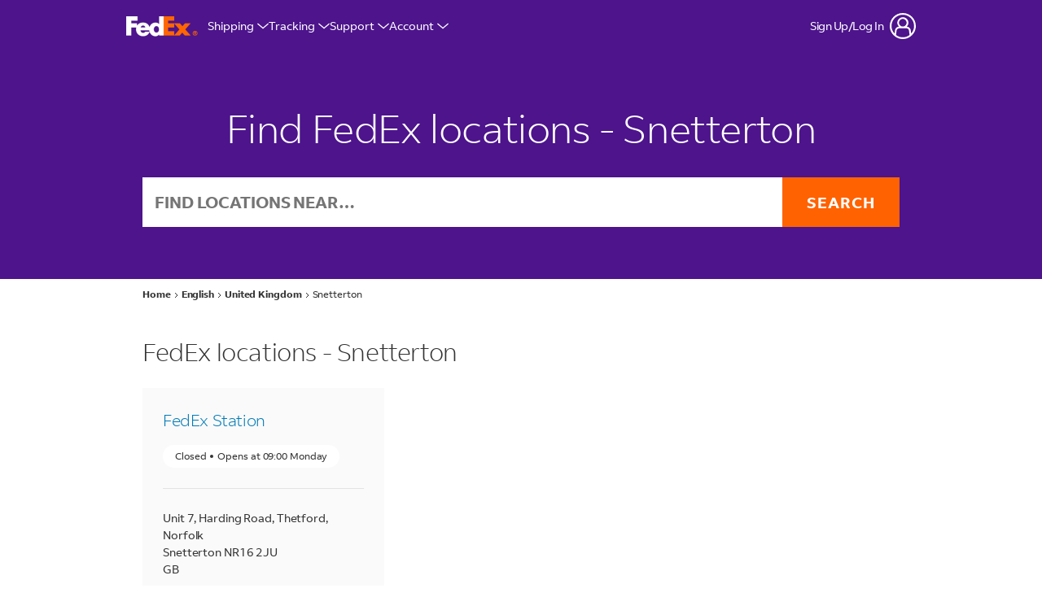

--- FILE ---
content_type: text/javascript
request_url: https://maps.googleapis.com/maps-api-v3/api/js/63/13/intl/en_gb/places_impl.js
body_size: 13233
content:
google.maps.__gjsload__('places_impl', function(_){var yvb=function(a){return Array.prototype.concat.apply([],arguments)},S9=function(a,b,c,d){_.qf(a);if(void 0===_.Zf){if(_.Xf(a,d,c)!==c)return}else _.Vf(a.Bi,void 0,d,c);return _.$f(a,b,c)},T9=function(a){zvb.test(a)&&(a.indexOf("&")!=-1&&(a=a.replace(Avb,"&amp;")),a.indexOf("<")!=-1&&(a=a.replace(Bvb,"&lt;")),a.indexOf(">")!=-1&&(a=a.replace(Cvb,"&gt;")),a.indexOf('"')!=-1&&(a=a.replace(Dvb,"&quot;")),a.indexOf("'")!=-1&&(a=a.replace(Evb,"&#39;")),a.indexOf("\x00")!=-1&&(a=a.replace(Fvb,"&#0;")));
return a},U9=function(a){const b=a.getSouthWest();a=a.getNorthEast();const c=new _.sA,d=_.$f(c,_.rA,1),e=_.$f(c,_.rA,2);_.ix(_.gx(d,b.lat()),b.lng());_.ix(_.gx(e,a.lat()),a.lng());return c},Gvb=function(a,b){b&&(b=_.js(b),b instanceof _.uo?_.Hw(a.ph(),U9(b)):b instanceof _.Gp&&(a=a.nh(),_.gx(_.$f(a,_.rA,1),b.getCenter().lat()),_.ix(_.$f(a,_.rA,1),b.getCenter().lng()),a.setRadius(b.getRadius())))},W9=function(a,b){b&&(b=_.is(b),typeof b==="string"?_.Wf(a,4,V9,_.fe(!0)):b instanceof _.on?(_.gx(S9(a,
_.rA,1,V9),b.lat()),_.ix(S9(a,_.rA,1,V9),b.lng())):(b instanceof _.uo||b instanceof _.Gp)&&Gvb(a,b))},Hvb=function(a,b,c){c=c||{};c.format="jspb";this.mh=new _.Rs(c);this.nh=a==void 0?a:a.replace(/\/+$/,"")},Ivb=function(a,b){_.fg(a,_.Es,1,X9,b)},Jvb=function(a){return S9(a,Y9,2,X9)},Kvb=function(a,b){_.fg(a,Y9,2,X9,b)},Mvb=function(a,b){_.fg(a,_.Es,1,Lvb,b)},Ovb=function(a){var b=new Nvb;return _.Ig(b,1,a)},Pvb=function(a,b){return _.Ig(a,1,b)},Qvb=function(a,b){_.Gg(a,1,b)},Rvb=function(a,b){_.Pf(a,
2,b,_.le)},Svb=function(a,b){_.fg(a,_.Es,1,Z9,b)},Tvb=function(a){return S9(a,Y9,2,Z9)},Uvb=function(a,b){_.fg(a,Y9,2,Z9,b)},Wvb=function(a){return S9(a,_.Es,1,Vvb)},Yvb=function(a){var b=new Xvb;return _.Ig(b,1,a)},Zvb=function(a,b){_.Kg(a,4,b)},$9=function(a,b,c){c=c||{};c.format="jspb";this.mh=new _.Rs(c);this.nh=a==void 0?a:a.replace(/\/+$/,"")},a$=function(a,b){_.Wf(a,1,$vb,_.Ke(b))},bwb=function(a){return _.$f(a,awb,3)},cwb=function(a,b){_.Wf(a,1,b$,_.Ke(b))},dwb=function(a,b){const c=b.length;
switch(c){case 0:return"";case 1:return String(b[0]);case 2:return c$(a.qh,String(b[0]),String(b[1]))}let d=c$(a.ph,String(b[0]),String(b[1]));for(let e=2;e<c-1;++e)d=c$(a.oh,d,String(b[e]));return c$(a.nh,d,String(b[c-1]))},c$=function(a,b,c){return a.replace("{0}",b).replace("{1}",c)},ewb=function(a){try{const b=_.sx(a);if(a.selectionEnd!==void 0&&a.selectionEnd!==null)return a.selectionEnd;if(b.selection&&b.selection.createRange){const c=b.selection.createRange();if(c.parentElement()!==a)return-1;
const d=c.duplicate();a.tagName==="TEXTAREA"?d.moveToElementText(a):d.expand("textedit");d.setEndPoint("EndToStart",c);const e=_.om(d.text);return e>_.om(a.value)?-1:e}return _.om(a.value)}catch(b){return-1}},owb=function(a){if(!_.lM(d$)(a)){var b=a.nh();_.Jg(b,2,1)}b=_.ml.nh().nh();if(_.lM(d$)(a)){var c=S9(a,fwb,2,gwb);_.$f(c,e$,4).Ti(b)}else _.lM(f$)(a)||(_.lM(g$)(a)||_.lM(h$)(a)?a.nh().Ok()||a.nh().Ti(b):(a.Ok()||a.Ti(b),b=_.ml.nh().ph(),c=_.ml.nh().qh(),a.qh()||!b||c||a.ph(b)));if(_.lM(i$)(a))return _.jj(a,
hwb());if(_.lM(j$)(a))return _.jj(a,iwb());if(_.lM(k$)(a))return _.jj(a,jwb());if(_.lM(g$)(a))return _.jj(a,kwb());if(_.lM(f$)(a))return _.jj(a,lwb());if(_.lM(h$)(a))return _.jj(a,mwb());if(_.lM(d$)(a))return _.jj(a,nwb());throw Error();},pwb=function(a,b,c){l$(a,b,c)},m$=function(a,b,c){l$(a,b,c)},l$=function(a,b,c){function d(){c(null)}function e(g){c(g)}const f=owb(b);_.zI(_.nC,()=>{_.Gz(_.$r,qwb+a,_.Zr,f,e,d,!0)})},rwb=function(a,b,c={}){var d=c.maxWidth;c=c.maxHeight;d||c||(d=b);b=new f$;a=_.Hg(b,
1,a);d&&_.Eg(a,3,Math.max(d,0));c&&_.Eg(a,4,Math.max(c,0));d=owb(a);return _.gma(qwb+"/maps/api/place/js/PhotoService.GetPhoto",d+"&callback=none",_.Zr,!0)},swb=function(a,b){if(!a)return"";if(!b||!b.length)return T9(a);let c="",d=0;for(const e of b)c+=T9(a.substring(d,_.kg(e,1))),c+='<span class="pac-matched">'+T9(a.substr(_.kg(e,1),e.getLength()))+"</span>",d=_.kg(e,1)+e.getLength();return c+=T9(a.substring(d))},uwb=function(a,b,c,d){_.Jq[45]&&_.vv(b,14,3);_.Jg(b,15,3);a=a.Er()?"/maps/api/place/js/AutocompletionService.GetQueryPredictions":
"/maps/api/place/js/AutocompletionService.GetPredictions";pwb(a,b,e=>{e===null&&_.Wl(d,2);c(new twb(e))})},wwb=function(a,b){clearTimeout(a.ph);_.Xl(a.oh);a.oh=b;a.ph=setTimeout(()=>{vwb(a,b)},100)},vwb=function(a,b){try{if(a.fL())_.Xl(b);else{var c=a.uu();if(c&&c==a.eL())_.Xl(b);else{_.ms(a);var d=xwb(a);if(d){var e=_.ms(a),f=new i$;_.Hg(f,1,d);if(!a.Er()){const m=a.get("sessionToken");f.zo(m.token)}var g=a.oL();for(c=0;c<_.om(g);c++)_.HI(f,9,g[c]);var h=a.dL();if(h)for(const m in h){const p=yvb([],
h[m]);for(g=0;g<Math.min(p.length,5);++g)_.HI(f,7,m+":"+p[g])}var k=a.MF();if(k){const m=_.$f(f,_.sA,6);_.gx(_.$f(m,_.rA,1),k.getSouthWest().lat());_.ix(_.$f(m,_.rA,1),k.getSouthWest().lng());_.gx(_.$f(m,_.rA,2),k.getNorthEast().lat());_.ix(_.$f(m,_.rA,2),k.getNorthEast().lng());a.get("strictBounds")&&(k.getSouthWest().lat()===0&&k.getSouthWest().lng()===0&&k.getNorthEast().lat()===0&&k.getNorthEast().lng()===0&&_.Fm("When strictBounds is enabled, bounds cannot be {north: 0, east: 0, south: 0, west: 0}"),
_.Ag(f,18,!0))}uwb(a,f,m=>{if(_.ns(a,e)){_.lv(m,4)&&(_.Fm(_.K(m,4)),_.vf(m,4));var p=m.getStatus();if(p===3||p===4)_.Xl(b),_.Un(a,"request_denied");else if(p===0||p===5){p===0&&_.Bf(m,n$,2)<=0&&_.Wl(b,15);p=[];var r=[],t=10;for(let y=0,D=_.Bf(m,n$,2);y<D&&_.om(r)<10;++y){var v=_.sv(m,2,n$,y),w=!1;for(let G=0,L=_.wg(v,3);G<L;++G)if(v.getType(G).indexOf("geocode")>=0){w=!0;break}w?t?(r.push(v),t--):p.push(v):r.push(v)}r.push(...p.slice(0,Math.min(_.om(p),10-_.om(r))));m=r;xwb(a);p=[];for(r=0;r<m.length;r++){t=
m[r];w=_.C(t,ywb,10);v=swb(_.K(w,1),_.bg(w,zwb,3));w=swb(_.K(w,2),_.bg(w,zwb,4));const y=_.K(t,9)?"pac-icon-marker":"pac-icon-search";t={TH:_.K(t,1),DL:y,xM:v,hM:w,types:Array.from(_.ug(t,3,_.Ef()))};p.push(t)}a.Gz(p);a.nh=m;_.Wl(b,0)}else p===2||p===103||p===11?_.Xl(b):_.Wl(b,1E3+p)}else _.Xl(b)},b)}else a.Gz([]),_.Xl(b)}}}catch(m){_.Wl(b,9)}},xwb=function(a){a=a.uu();const b=a.trim();return b&&/\s$/.exec(a)?b+" ":b},Bwb=function(a,b){if(b){b={input:b};var c=a.MF();c&&(b.bounds=c);Awb(a.qh,b,function(d,
e){e=="OK"?a.mD(d):a.mD([])})}},Dwb=function(a){return a.Er()?!1:a.get("placeIdOnly")?!0:(a=a.get("fields"))?a.every(b=>Cwb.has(b)):!1},o$=function(a){return"Missing parameter. You must specify "+a+"."},p$=function(a){return"Property "+a+" is invalid. A possible cause is that the value conflicts with other properties."},q$=function(a){const b=a.location,c=a.radius,d=a.bounds;a=_.Sm({input:_.Ym(e=>!!e,o$("input")),bounds:_.Ym(e=>!!e||!(b&&c===void 0||!b&&c),o$(b?"radius":"location")),locationBias:_.bn(_.is),
locationRestriction:_.bn(_.js)},!0)(a);!d&&b&&c!==void 0&&(a.bounds=_.xp(b,c/6378137));return a},Ewb=function(a){switch(a){case "INVALID_REQUEST":return new _.ds("The request is invalid.","PLACES_AUTOCOMPLETE",a);case "NOT_FOUND":return new _.ds("The place referenced was not found.","PLACES_AUTOCOMPLETE",a);case "OVER_QUERY_LIMIT":return new _.ds("The application has gone over its request quota.","PLACES_AUTOCOMPLETE",a);case "REQUEST_DENIED":return new _.ds("The application is not allowed to use the Place Service.",
"PLACES_AUTOCOMPLETE",a);default:return new _.es("The Place Service request could not be processed due to server error.","PLACES_AUTOCOMPLETE",a)}},Gwb=function(a,b,c){const d=new i$;_.Hg(d,1,b.input);var e=b.offset;e!==void 0&&_.Eg(d,2,e);b.sessionToken&&d.zo(b.sessionToken.token);b.bounds&&(a.mh||(console.warn("As of May 2023, bounds, location, and radius are deprecated. Please use locationBias and locationRestriction instead. The feature will continue to work, and 12 months notice will be given before support is discontinued. See https://developers.google.com/maps/deprecations for more information."),
a.mh=!0),a=_.to(b.bounds),_.Hw(_.$f(d,_.sA,6),U9(a)));b.origin&&(a=_.$f(d,_.rA,25),_.gx(a,b.origin.lat()),_.ix(a,b.origin.lng()));a=b.types;for(e=0;e<_.om(a);++e)_.HI(d,9,a[e]);if(a=b.componentRestrictions)for(const f in a){if(!a[f])continue;else if(!Array.isArray(a[f])&&typeof a[f]!=="string")throw Error(p$("componentRestrictions."+f));e=yvb([],a[f]);for(let g=0;g<Math.min(e.length,5);++g)_.HI(d,7,f+":"+e[g])}c&&(b.language&&d.Ti(b.language),b.region&&d.ph(b.region),b.locationBias&&(c=new r$,W9(c,
b.locationBias),_.eg(d,r$,22,c)),b.locationRestriction&&(c=new Fwb,Gvb(c,b.locationRestriction),_.eg(d,Fwb,23,c)));_.Jq[45]&&_.vv(d,14,3);_.Jg(d,15,3);return d},Hwb=function(a,b,c,d){a=Gwb(a,c,b==="/maps/api/place/js/AutocompletionService.GetPredictionsJson");m$(b,a,e=>{e&&e.error_message&&(_.Fm(e.error_message),delete e.error_message);const f=e&&e.status||"UNKNOWN_ERROR";d(f=="OK"?e.predictions:null,f)})},t$=function(a,b){try{s$(a,a.mh.matches(":autofill"))}catch{s$(a,!1)}a.set("input",b)},Iwb=function(a){a.rh&&
!a.mh.value&&(a.mh.value=a.qh,_.rx(a.mh,"pac-placeholder"))},u$=function(a,b){a.set("selectionIndex",b)},s$=function(a,b){a.set("isInputValueFromBrowserAutofill",b)},Kwb=function(a,b){Jwb(a);const c=a.items[b];c?(_.rx(c,"pac-item-selected"),a.mh.value=a.getPredictions()[b].TH,a.nh=b,a.setVisible(!0)):(a.mh.value=a.get("input"),a.nh=-1)},v$=function(a,b,c){b=_.um(b)?b:a.ph>-1?a.ph:a.nh;Jwb(a);let d=!0;if(b>=0)c=a.getPredictions()[b].TH,a.mh.value=c,t$(a,c),u$(a,b);else if(c&&a.mh.value!==a.get("input"))a.mh.value=
a.get("input");else if(c===13||c===10)_.Un(a,"text_entered"),a.oh&&(d=!1);a.nh=a.ph=-1;d&&a.setVisible(!1)},w$=function(a){return a.get("formattedPrediction")},Jwb=function(a){const b=a.nh;b>=0&&_.nN(a.items[b],"pac-item-selected");a.nh=-1},Mwb=function(a,b=new Date){return Lwb(a.opening_hours.periods,a.utc_offset_minutes,b)},Lwb=function(a,b,c){if(a&&b!=null){if(a.length===0)return!1;if(a.length===1&&!a[0].close&&a[0].open&&a[0].open.day===0&&a[0].open.time==="0000")return!0;var d=Nwb(c);return Owb(a,
b).some(e=>e.includes(d))}},Nwb=function(a=new Date){return new x$(a.getUTCDay()*24*60+a.getUTCHours()*60+a.getUTCMinutes())},Pwb=function(a,b){const c=a.time;return new x$((a.day*24*60+Number(c.substring(0,2))*60+Number(c.substring(2,4))-b+10080)%10080)},Owb=function(a,b){const c=[];a.forEach(d=>{d=new y$(Pwb(d.open,b),Pwb(d.close,b));if(d.endTime.compare(d.startTime)<0){const e=new y$(new x$(0),d.endTime);c.push(new y$(d.startTime,new x$(10080)));c.push(e)}else c.push(d)});return c},z$=function(a,
b=!1,c){const d={};for(const e of Object.keys(a))d[e]=a[e];d.html_attributions=d.html_attributions||c||[];if(d.photos)for(const e of d.photos){const f=e.photo_reference;delete e.photo_reference;delete e.raw_reference;e.getUrl=(...g)=>rwb(f,e.width,...g)}if(a=a.geometry){if(c=a.location)a.location=new _.on(c.lat,c.lng);(a=a.viewport)&&(d.geometry.viewport=new _.uo(new _.on(a.southwest.lat,a.southwest.lng),new _.on(a.northeast.lat,a.northeast.lng)))}if(d.permanently_closed){let e=d.permanently_closed;
Object.defineProperty(d,"permanently_closed",{enumerable:!0,get(){_.Fm("permanently_closed is deprecated as of May 2020 and will be turned off in May 2021. Use business_status instead. See https://goo.gle/places-permanently-closed");_.N(window,148226);return e},set(f){_.Fm("permanently_closed is deprecated as of May 2020 and will be turned off in May 2021. Use business_status instead. See https://goo.gle/places-permanently-closed");_.N(window,148226);e=f}})}if(!b)for(let e of Qwb)delete d[e];Rwb(d);
Swb(d);return d},Rwb=function(a){const b="utc_offset"in a;b&&(a.utc_offset_minutes=a.utc_offset);Object.defineProperty(a,"utc_offset",{enumerable:b,get(){_.Fm("utc_offset is deprecated as of November 2019. Use utc_offset_minutes instead. See https://goo.gle/js-open-now");_.N(window,148227);return a.utc_offset_minutes},set(c){_.Fm("utc_offset is deprecated as of November 2019. Use utc_offset_minutes instead. See https://goo.gle/js-open-now");_.N(window,148227);a.utc_offset_minutes=c}})},Swb=function(a){var b=
a.opening_hours;if(b!==void 0){b.isOpen=g=>Mwb(a,g);var c=b.open_now;Object.defineProperty(b,"open_now",{enumerable:!0,get(){_.Fm("open_now is deprecated as of November 2019. Use the isOpen() method from a PlacesService.getDetails() result instead. See https://goo.gle/js-open-now");_.N(window,148225);return c},set(g){_.Fm("open_now is deprecated as of November 2019. Use the isOpen() method from a PlacesService.getDetails() result instead. See https://goo.gle/js-open-now");_.N(window,148225);c=g}});
var d=a.utc_offset_minutes,e=new Date;b=b.periods;for(let g=0,h=_.om(b);g<h;g++){var f=b[g];const k=f.open;f=f.close;k&&Twb(k,e,d);f&&Twb(f,e,d)}}},Twb=function(a,b,c){a.hours=_.wm(a.time.slice(0,2));a.minutes=_.wm(a.time.slice(2,4));if(c){var d=new Date(b.getTime()+c*60*1E3);c=a.day-d.getUTCDay();d=(a.hours-d.getUTCHours())*60+a.minutes-d.getUTCMinutes();var e=b.getTime()-b.getTime()%6E4;a.nextDate=e+c*864E5+d*6E4;a.nextDate<b.getTime()&&(a.nextDate+=6048E5)}},Vwb=function(a,b){if(a.openNow){var c=
_.$f(b,Uwb,18);_.Ag(c,1,!0);c=_.$f(b,Uwb,18);var d=(new Date).getTime()%65535;_.Eg(c,10,d)}(c=a.minPriceLevel)&&_.Eg(b,19,c);(c=a.maxPriceLevel)&&_.Eg(b,20,c);c=a.type?[a.type]:a.types||[];for(d=0;d<c.length;d++)_.HI(b,6,c[d]);a.WM==="types.v2"?_.Jg(b,1032,2):a.WM==="types.v1"?_.Jg(b,1032,1):_.Jg(b,1032,0)},Awb=function(a,b,c){b.input&&(b.query=b.input);if(!(b.Tq||b.type||b.types||b.query))throw Error(o$("query"));if(!b.Tq&&!b.bounds){b=Wwb(b);const d=b.location;if(d){const e=b.radius||0;b.bounds=
_.xp(_.un(d),e/6378137)}else if(b.radius)throw Error(o$("location"));}Xwb(b,(...d)=>{Ywb(a,a.textSearch,c,...d)})},$wb=function(a,b){if(!a.reference&&!a.placeId)throw Error(o$("placeId"));if(a.reference&&a.placeId)throw Error("Properties reference and placeId cannot co-exist.");const c=new j$;a.sessionToken&&c.zo(a.sessionToken.token);a.placeId?cwb(_.$f(c,Zwb,14),a.placeId):_.Hg(c,1,a.reference);const d=a.ml||[];for(let e=0,f=d.length;e<f;e++)_.HI(c,7,d[e]);_.Jq[45]&&_.vv(c,6,13);a.fields&&a$(_.$f(c,
awb,16),a.fields.join());a.language&&c.Ti(a.language);a.region&&c.ph(a.region);_.Jg(c,10,3);m$("/maps/api/place/js/PlaceService.GetPlaceDetails",c,e=>{e&&e.error_message&&(_.Fm(e.error_message),delete e.error_message);const f=e?e.status:"UNKNOWN_ERROR";e=f==="OK"?z$(e.result,a.cR,e.html_attributions):null;b(e,f)})},bxb=function(a,b){const c=new k$;var d=a.bounds;d&&(d=_.to(d),_.Hw(_.$f(c,_.sA,1),U9(d)));(d=a.name)&&_.Hg(c,3,d);(d=a.keyword)&&_.Hg(c,4,d);d=a.rankBy;d!==void 0&&_.Jg(c,8,axb[d]);d=a.Tq;
d!==void 0&&_.Hg(c,9,d);a.language&&c.Ti(a.language);Vwb(a,c);_.Jq[45]&&_.vv(c,12,13);_.Jg(c,29,3);l$("/maps/api/place/js/PlaceService.FindPlaces",c,b)},Xwb=function(a,b){const c=new k$;var d=a.bounds;d&&(d=_.to(d),_.Hw(_.$f(c,_.sA,1),U9(d)));(d=a.query)&&_.Hg(c,4,d);d=a.Tq;d!==void 0&&_.Hg(c,9,d);a.language&&c.Ti(a.language);a.region&&c.ph(a.region);Vwb(a,c);_.Jq[45]&&_.vv(c,12,13);_.Jg(c,29,3);l$("/maps/api/place/js/PlaceService.QueryPlaces",c,b)},Ywb=function(a,b,c,d){if(d){var e=d.html_attributions,
f=e?(new cxb).format(e):"";a.mh(f);f=d.results;for(let g=0,h=_.om(f);g<h;g++)f[g]=z$(f[g],!1,e);a=b?new dxb(b.bind(a),d.next_page_token,c):void 0;d.error_message&&(_.Fm(d.error_message),delete d.error_message);c(f,d.status,a)}else d=new dxb(b.bind(a),null,null),c([],"UNKNOWN_ERROR",d)},exb=function(a,b){m$("/maps/api/place/js/PlaceService.FindPlaceFromText",a,c=>{c&&c.error_message&&(_.Fm(c.error_message),delete c.error_message);const d=c?c.status:"UNKNOWN_ERROR";d!=="OK"?b(null,d):(c=(c.candidates||
[]).map(e=>z$(e)),b(c,d))})},A$=function(a){if(a.mh){var b=!!a.get("attributionText")&&!a.get("hide");a.nh.style.display=b?"":"none"}},C$=function(){B$||(B$=new fxb);return B$},ixb=async function(a){var b=D$;var c=new gxb;c=_.Ig(c,1,a.contextToken);c=_.Dg(c,2,a.sM);c=_.Dg(c,3,a.qR);a=_.Ig(c,4,a.WN);b=b.mh;return b.mh.mh(b.nh+"/$rpc/google.internal.maps.gmpsdksbackend.v1.GmpSdksBackendService/GetWidgetContent",a,{},hxb)},E$=function(a,b,c){b?a.nh(b):(b=_.ml.nh().nh())&&a.nh(b);c?a.ph(c):(c=_.ml.nh().ph(),
b=_.ml.nh().qh(),c&&!b&&a.ph(c))},jxb=async function(a,b,c,d,e,f){const g=C$().mh;b={..._.ls(f?.lm),"X-Goog-FieldMask":b.join(",")};a=Pvb(new F$,`places/${a}`);e&&a.zo(e.token);E$(a,c,d);return await g.getPlace(a,b)},mxb=async function(a,b,c,d){const e=C$().mh;d={..._.ls(d?.lm),"X-Goog-FieldMask":"photo_uri"};var f=new kxb;a=_.Ig(f,1,a);a=_.Bg(a,4,!0);b!=null&&_.Dg(a,2,b);c!=null&&_.Dg(a,3,c);b=await e.mh.mh(e.nh+"/$rpc/google.maps.places.v1.Places/GetPhotoMedia",a,d||{},lxb);return _.K(b,2)},oxb=
async function(a){D$=D$||new nxb;return await ixb(a)},uxb=async function(a,b){const c=C$().mh;var d=a.locationRestriction;const e=a.includedPrimaryTypes,f=a.includedTypes,g=a.excludedPrimaryTypes,h=a.excludedTypes,k=a.language,m=a.maxResultCount,p=a.rankPreference,r=a.region;a={..._.ls(b?.lm),"X-Goog-FieldMask":pxb(a.fields)};b=new qxb;var t=_.$f(b,rxb,8);t=S9(t,Y9,2,sxb);const v=d.getCenter();_.oi(_.$f(t,_.ui,1),v?.lat()??0);_.ti(_.$f(t,_.ui,1),v?.lng()??0);t.setRadius(d.getRadius()??0);e&&_.Pf(b,
5,e,_.Je);f&&_.Pf(b,3,f,_.Je);g&&_.Pf(b,6,g,_.Je);h&&_.Pf(b,4,h,_.Je);m&&_.Dg(b,7,m);p&&(d=txb.get(p),_.Kg(b,9,d));E$(b,k,r);return await c.searchNearby(b,a)},xxb=async function(a,b){const c=C$().mh;var d=a.inputOffset,e=a.locationBias,f=a.locationRestriction,g=a.includedPrimaryTypes;const h=a.includedRegionCodes,k=a.language,m=a.region,p=a.origin,r=a.sessionToken,t=a.pureServiceAreaBusinessesIncluded,v={..._.ls(b?.lm)},w=Ovb(a.input);d&&_.Dg(w,9,d);e&&(e instanceof _.uo?(e=G$(e),Ivb(_.$f(w,H$,2),
e)):e instanceof _.Gp?(a=Jvb(_.$f(w,H$,2)),b=e.getCenter(),e=e.getRadius()||0,d=b?.lat()||0,b=b?.lng()||0,_.oi(_.$f(a,_.ui,1),d),_.ti(_.$f(a,_.ui,1),b),a.setRadius(e)):e instanceof _.on&&(e=(new Y9).setCenter(I$(e)).setRadius(0),Kvb(_.$f(w,H$,2),e)));f&&(f=G$(f),Mvb(_.$f(w,vxb,3),f));g&&_.II(w,4,g);h&&_.II(w,5,h);p&&(g=I$(p),_.eg(w,_.ui,8,g));r&&w.zo(r.token);E$(w,k,m);t!=null&&_.Bg(w,12,t);return new Promise((y,D)=>{c.mh.mh(c.nh+"/$rpc/google.maps.places.v1.Places/AutocompletePlaces",w,v||{},wxb).then(G=>
{y({LJ:_.of(G),NE:w})}).catch(G=>{D(G)})})},G$=function(a){a=new _.uo(a);var b=new _.Es;var c=_.ti(_.oi(new _.ui,a.getSouthWest().lat()),a.getSouthWest().lng());b=_.eg(b,_.ui,1,c);a=_.ti(_.oi(new _.ui,a.getNorthEast().lat()),a.getNorthEast().lng());return _.eg(b,_.ui,2,a)},I$=function(a){return _.ti(_.oi(new _.ui,a.lat()),a.lng())},pxb=function(a){return a.map(b=>`places.${b}`).join(",")};_.Ss.prototype.Ok=_.da(10,function(){return _.lv(this,1)});
_.EB.prototype.Ok=_.da(9,function(){return _.lv(this,4)});_.uJ.prototype.Ok=_.da(8,function(){return this.mh.language!=null});_.kO.prototype.Ok=_.da(7,function(){return _.lv(this,1)});
var Avb=/&/g,Bvb=/</g,Cvb=/>/g,Dvb=/"/g,Evb=/'/g,Fvb=/\x00/g,zvb=/[\x00&<>"']/,yxb=class{constructor(){this.nh=!1;this.mh=_.hfa}},zxb=class extends yxb{en(){if(this.nh)throw Error("this sanitizer has already called build");this.nh=!0;return new _.ifa(this.mh,void 0,void 0,this.ph,this.oh)}},Axb=class extends _.M{constructor(a){super(a)}getTilt(){return _.mg(this,1)}setTilt(a){return _.wI(this,1,a)}},Bxb=class extends _.M{constructor(a){super(a)}nh(){return _.og(this,1)}ph(){return _.E(this,Axb,2)}qh(){return _.xf(this,
Axb,2)}},Cxb=class extends _.M{constructor(a){super(a)}ph(){return _.jg(this,1)}nh(){return _.jg(this,2)}},Dxb=class extends _.M{constructor(a){super(a)}mj(){return _.K(this,1)}ph(){return _.K(this,2)}nh(){return _.K(this,3)}},Exb=class extends _.M{constructor(a){super(a)}ph(){return _.jg(this,1)}nh(){return _.jg(this,2)}},Fxb=class extends _.M{constructor(a){super(a)}bi(){return _.K(this,1)}nh(){return _.cg(this,Exb,2)}},Gxb=class extends _.M{constructor(a){super(a)}getName(){return _.K(this,1)}wh(){return _.K(this,
2)}bi(){return _.E(this,_.Is,9)}ek(){return _.xf(this,_.Is,9)}ph(){return _.E(this,_.Is,12)}sh(){return _.ng(this,7)}nh(){return _.E(this,Dxb,13)}yh(){return _.E(this,_.Xr,14)}zh(){return _.xf(this,_.Xr,14)}qh(){return _.K(this,15)}rh(){return _.K(this,16)}xh(){return _.E(this,Cxb,17)}},Hxb=class extends _.M{constructor(a){super(a)}nh(){return _.E(this,Fxb,1)}ph(){return _.E(this,Gxb,2)}},Ixb=[1,2],Jxb=class extends _.M{constructor(a){super(a)}nh(){return _.yg(this,Hxb,1,Ixb)}ph(){return _.tv(this,
Hxb,1,Ixb)}},Kxb=class extends _.M{constructor(a){super(a)}getType(){return _.og(this,1)}qh(){return _.ng(this,2)}rk(){return _.jg(this,3)}ph(){return _.jg(this,4)}wh(){return _.Mg(this,4)}rh(){return _.jg(this,5)}xh(){return _.Mg(this,5)}nh(){return _.E(this,_.Xr,6)}sh(){return _.xf(this,_.Xr,6)}},Lxb=class extends _.M{constructor(a){super(a)}ph(){return _.jg(this,1)}nh(){return _.cg(this,Kxb,2)}},Mxb=class extends _.M{constructor(a){super(a)}getType(){return _.og(this,1)}nh(){return _.E(this,_.Js,
2)}qh(){return _.xf(this,_.Js,2)}ph(){return _.E(this,_.Xr,3)}rh(){return _.xf(this,_.Xr,3)}},Nxb=class extends _.M{constructor(a){super(a)}nh(){return _.cg(this,Mxb,1)}},Oxb=class extends _.M{constructor(a){super(a)}ph(){return _.ig(this,1)}hasWheelchairAccessibleParking(){return _.wv(this,1)}nh(){return _.ig(this,2)}hasWheelchairAccessibleEntrance(){return _.wv(this,2)}qh(){return _.ig(this,3)}hasWheelchairAccessibleRestroom(){return _.wv(this,3)}rh(){return _.ig(this,4)}hasWheelchairAccessibleSeating(){return _.wv(this,
4)}},J$=class extends _.M{constructor(a){super(a)}nh(){return _.jg(this,1)}ph(){return _.jg(this,2)}qh(){return _.jg(this,3)}},Pxb=class extends _.M{constructor(a){super(a)}ph(){return _.E(this,J$,1)}nh(){return _.E(this,J$,2)}qh(){return _.xf(this,J$,2)}},Qxb=class extends _.M{constructor(a){super(a)}nh(){return _.cg(this,Pxb,2)}ph(){return _.ug(this,3,_.Ef())}},Rxb=class extends _.M{constructor(a){super(a)}ph(){return _.ig(this,1)}hasFreeParkingLot(){return _.wv(this,1)}sh(){return _.ig(this,2)}hasPaidParkingLot(){return _.wv(this,
2)}qh(){return _.ig(this,3)}hasFreeStreetParking(){return _.wv(this,3)}wh(){return _.ig(this,4)}hasPaidStreetParking(){return _.wv(this,4)}xh(){return _.ig(this,5)}hasValetParking(){return _.wv(this,5)}nh(){return _.ig(this,6)}hasFreeGarageParking(){return _.wv(this,6)}rh(){return _.ig(this,7)}hasPaidGarageParking(){return _.wv(this,7)}},Sxb=class extends _.M{constructor(a){super(a)}ph(){return _.ig(this,1)}wh(){return _.wv(this,1)}qh(){return _.ig(this,2)}xh(){return _.wv(this,2)}nh(){return _.ig(this,
3)}sh(){return _.wv(this,3)}rh(){return _.ig(this,4)}yh(){return _.wv(this,4)}},Txb=class extends _.M{constructor(a){super(a)}fj(){return _.E(this,_.Fs,1)}nh(){return _.jg(this,2)}},Uxb=class extends _.M{constructor(a){super(a)}Cr(){return _.cg(this,Txb,1)}};var gxb=class extends _.M{constructor(a){super(a)}getName(){return _.K(this,1)}};var Vxb=class extends _.M{constructor(a){super(a)}getLocation(){return _.E(this,_.ui,1)}nh(){return _.xf(this,_.ui,1)}getPlace(){return _.K(this,2)}setPlace(a){return _.Ig(this,2,a)}mj(){return _.E(this,_.Is,3)}};var K$=class extends _.M{constructor(a){super(a)}nh(){return _.E(this,_.Is,2)}};var Wxb=class extends _.M{constructor(a){super(a)}mj(){return _.K(this,1)}ph(){return _.K(this,2)}nh(){return _.K(this,3)}};var Xxb=class extends _.M{constructor(a){super(a)}bi(){return _.E(this,K$,2)}ek(){return _.xf(this,K$,2)}rh(){return _.E(this,K$,3)}nh(){return _.E(this,Wxb,4)}sh(){return _.K(this,5)}ph(){return _.K(this,6)}qh(){return _.K(this,7)}getTitle(){return _.E(this,_.Is,8)}setTitle(a){return _.eg(this,_.Is,8,a)}};var Yxb=class extends _.M{constructor(a){super(a)}qh(){return _.K(this,2)}nh(){return _.cg(this,Wxb,3)}ph(){return _.K(this,4)}};var Zxb=class extends _.M{constructor(a){super(a)}qh(){return _.cg(this,Xxb,1)}ph(){return _.cg(this,Yxb,2)}nh(){return _.K(this,3)}};var $xb=class extends _.M{constructor(a){super(a)}getPlace(){return _.K(this,22)}setPlace(a){return _.Ig(this,22,a)}mj(){return _.E(this,_.Is,1)}ph(){return _.E(this,_.Is,2)}getLocation(){return _.E(this,_.ui,3)}Yk(){return _.xf(this,_.ui,3)}ci(){return _.ng(this,5)}Gh(){return _.K(this,6)}kk(){return _.jg(this,7)}ei(){return _.og(this,8)}Ah(){return _.E(this,Nxb,9)}yh(){return _.E(this,Lxb,10)}nh(){return _.E(this,Uxb,11)}al(){return _.xf(this,Uxb,11)}ni(){return _.E(this,Qxb,12)}tp(){return _.cg(this,
Yxb,51)}Nh(){return _.cg(this,Jxb,14)}qh(){return _.E(this,Oxb,15)}Nj(){return _.jg(this,16)}zh(){return _.K(this,18)}Xj(){return _.K(this,19)}Uh(){return _.K(this,20)}Ih(){return _.K(this,21)}rh(){return _.ig(this,25)}fk(){return _.wv(this,25)}Ej(){return _.ig(this,26)}hasTakeout(){return _.wv(this,26)}wh(){return _.ig(this,27)}hasDelivery(){return _.wv(this,27)}xh(){return _.ig(this,28)}hasDineIn(){return _.wv(this,28)}sh(){return _.ig(this,29)}hasCurbsidePickup(){return _.wv(this,29)}ri(){return _.ig(this,
30)}Zk(){return _.wv(this,30)}Ni(){return _.ig(this,31)}Pl(){return _.wv(this,31)}Kj(){return _.ig(this,32)}Eo(){return _.wv(this,32)}uj(){return _.ig(this,33)}Do(){return _.wv(this,33)}Hi(){return _.ig(this,34)}pl(){return _.wv(this,34)}Wj(){return _.ig(this,35)}Tn(){return _.wv(this,35)}Yi(){return _.ig(this,36)}Am(){return _.wv(this,36)}Dj(){return _.ig(this,37)}Sn(){return _.wv(this,37)}Yh(){return _.ig(this,38)}hasOutdoorSeating(){return _.wv(this,38)}Ph(){return _.ig(this,39)}hasLiveMusic(){return _.wv(this,
39)}Oh(){return _.ig(this,40)}hasMenuForChildren(){return _.wv(this,40)}Zi(){return _.ig(this,41)}Cm(){return _.wv(this,41)}lj(){return _.ig(this,42)}sn(){return _.wv(this,42)}yj(){return _.ig(this,43)}Dm(){return _.wv(this,43)}xi(){return _.ig(this,45)}hasRestroom(){return _.wv(this,45)}Bh(){return _.ig(this,46)}gk(){return _.wv(this,46)}Ch(){return _.ig(this,47)}lk(){return _.wv(this,47)}Eh(){return _.ig(this,48)}Ik(){return _.wv(this,48)}Hh(){return _.K(this,52)}Un(){return _.E(this,Zxb,50)}up(){return _.xf(this,
Zxb,50)}};var ayb=class extends _.M{constructor(a){super(a)}getName(){return _.K(this,1)}ph(){return _.E(this,_.ui,2)}sh(){return _.xf(this,_.ui,2)}nh(){return _.E(this,Vxb,4)}rh(){return _.xf(this,Vxb,4)}qh(){return _.cg(this,$xb,3)}wh(){return _.E(this,Bxb,5)}xh(){return _.xf(this,Bxb,5)}};var hxb=new _.Qs("/google.internal.maps.gmpsdksbackend.v1.GmpSdksBackendService/GetWidgetContent",gxb,a=>a.Si(),_.ni(class extends _.M{constructor(a){super(a)}nh(){return _.E(this,ayb,1)}eo(){return _.K(this,3)}}));var L$=class extends _.M{constructor(a){super(a)}getContent(){return _.E(this,_.Is,2)}setContent(a){return _.eg(this,_.Is,2,a)}nh(){return _.ug(this,4,_.Ef())}};var byb=class extends _.M{constructor(a){super(a)}getName(){return _.K(this,1)}sh(){return _.jg(this,2)}rh(){return _.jg(this,3)}nh(){return _.cg(this,Dxb,4)}ph(){return _.K(this,5)}qh(){return _.K(this,6)}};var Y9=class extends _.M{constructor(a){super(a)}getCenter(){return _.E(this,_.ui,1)}setCenter(a){return _.eg(this,_.ui,1,a)}getRadius(){return _.ng(this,2)}setRadius(a){return _.Gg(this,2,a)}};var cyb=class extends _.M{constructor(a){super(a)}nh(){return _.K(this,1)}ph(){return _.K(this,2)}qh(){return _.ug(this,3,_.Ef())}setTypes(a,b){return _.Sf(this,3,_.Je,a,b,_.Le)}};var dyb=class extends _.M{constructor(a){super(a)}nh(){return _.K(this,1)}ph(){return _.K(this,2)}};var eyb=class extends _.M{constructor(a){super(a)}getTitle(){return _.K(this,1)}setTitle(a){return _.Ig(this,1,a)}nh(){return _.K(this,2)}};var fyb=class extends _.M{constructor(a){super(a)}getTitle(){return _.K(this,1)}setTitle(a){return _.Ig(this,1,a)}ph(){return _.K(this,2)}nh(){return _.E(this,eyb,3)}};var gyb=class extends _.M{constructor(a){super(a)}ph(){return _.K(this,1)}getDetails(){return _.E(this,fyb,2)}nh(){return _.K(this,3)}};var hyb=class extends _.M{constructor(a){super(a)}qh(){return _.E(this,L$,1)}wh(){return _.E(this,L$,2)}rh(){return _.E(this,L$,3)}sh(){return _.E(this,L$,4)}ph(){return _.K(this,5)}nh(){return _.E(this,_.Is,6)}};var iyb=class extends _.M{constructor(a){super(a)}ph(){return _.E(this,_.Is,1)}qh(){return _.K(this,4)}nh(){return _.E(this,_.Is,6)}};var jyb=class extends _.M{constructor(a){super(a)}nh(){return _.K(this,1)}rh(){return _.K(this,2)}sh(){return _.K(this,3)}ph(){return _.K(this,4)}qh(){return _.K(this,5)}};var kyb=class extends _.M{constructor(a){super(a)}rh(){return _.E(this,L$,1)}ph(){return _.E(this,L$,2)}qh(){return _.K(this,3)}nh(){return _.E(this,_.Is,4)}};var lyb=class extends _.M{constructor(a){super(a)}ph(){return _.K(this,1)}nh(){return _.K(this,2)}};var myb=class extends _.M{constructor(a){super(a)}bi(){return _.E(this,_.Is,1)}ek(){return _.xf(this,_.Is,1)}ph(){return _.K(this,2)}nh(){return _.E(this,_.Is,3)}qh(){return _.K(this,4)}};var nyb=class extends _.M{constructor(a){super(a)}ph(){return _.E(this,_.Js,1)}rh(){return _.xf(this,_.Js,1)}nh(){return _.E(this,_.Js,2)}qh(){return _.xf(this,_.Js,2)}};var oyb=class extends _.M{constructor(a){super(a)}getId(){return _.K(this,1)}nh(){return _.K(this,2)}};var M$=class extends _.M{constructor(a){super(a)}getName(){return _.K(this,1)}getId(){return _.K(this,2)}mj(){return _.E(this,_.Is,31)}Am(){return _.ug(this,5,_.Ef())}setTypes(a,b){return _.Sf(this,5,_.Je,a,b,_.Le)}Zi(){return _.K(this,50)}sh(){return _.E(this,_.Is,32)}ei(){return _.K(this,7)}Oh(){return _.K(this,8)}Eh(){return _.K(this,9)}qL(){return _.K(this,51)}Hi(){return _.E(this,_.Ks,90)}Zt(){return _.xf(this,_.Ks,90)}xh(){return _.cg(this,cyb,10)}rh(){return _.E(this,lyb,11)}os(){return _.xf(this,
lyb,11)}getLocation(){return _.E(this,_.ui,12)}Un(){return _.xf(this,_.ui,12)}nh(){return _.E(this,_.Es,13)}VI(){return _.xf(this,_.Es,13)}lj(){return _.ng(this,14)}Ph(){return _.K(this,15)}sn(){return _.K(this,16)}Ej(){return _.cg(this,Gxb,53)}uj(){return _.E(this,Qxb,21)}Dm(){return _.jg(this,22)}UI(){return _.Mg(this,22)}Pl(){return _.E(this,oyb,88)}xi(){return _.cg(this,byb,54)}YI(){return _.K(this,24)}aJ(){return _.og(this,25)}Ni(){return _.og(this,26)}ZI(){return _.cg(this,dyb,27)}Cm(){return _.jg(this,
28)}TI(){return _.Mg(this,28)}qh(){return _.K(this,29)}yK(){return _.K(this,30)}pl(){return _.ig(this,33)}hasTakeout(){return _.wv(this,33)}Ah(){return _.ig(this,34)}hasDelivery(){return _.wv(this,34)}Bh(){return _.ig(this,35)}hasDineIn(){return _.wv(this,35)}zh(){return _.ig(this,36)}hasCurbsidePickup(){return _.wv(this,36)}Kj(){return _.ig(this,38)}rv(){return _.wv(this,38)}Nj(){return _.ig(this,39)}tv(){return _.wv(this,39)}Yk(){return _.ig(this,40)}BI(){return _.wv(this,40)}Ik(){return _.ig(this,
41)}zI(){return _.wv(this,41)}kk(){return _.ig(this,42)}sv(){return _.wv(this,42)}al(){return _.ig(this,43)}II(){return _.wv(this,43)}Xj(){return _.ig(this,44)}uv(){return _.wv(this,44)}Zk(){return _.ig(this,45)}EI(){return _.wv(this,45)}ph(){return _.E(this,_.Is,52)}ci(){return _.ig(this,55)}hasOutdoorSeating(){return _.wv(this,55)}Uh(){return _.ig(this,56)}hasLiveMusic(){return _.wv(this,56)}Yh(){return _.ig(this,57)}hasMenuForChildren(){return _.wv(this,57)}fk(){return _.ig(this,58)}vA(){return _.wv(this,
58)}lk(){return _.ig(this,59)}yI(){return _.wv(this,59)}gk(){return _.ig(this,60)}wA(){return _.wv(this,60)}AL(){return _.ig(this,61)}HL(){return _.wv(this,61)}Hh(){return _.ig(this,62)}Eo(){return _.wv(this,62)}yh(){return _.ig(this,63)}Do(){return _.wv(this,63)}Dj(){return _.ig(this,64)}hasRestroom(){return _.wv(this,64)}Ih(){return _.ig(this,65)}Sn(){return _.wv(this,65)}Nh(){return _.ig(this,66)}Tn(){return _.wv(this,66)}ri(){return _.E(this,Sxb,67)}up(){return _.xf(this,Sxb,67)}ni(){return _.E(this,
Rxb,70)}tp(){return _.xf(this,Rxb,70)}wh(){return _.E(this,Oxb,72)}Gh(){return _.E(this,Nxb,78)}Ch(){return _.E(this,Lxb,79)}WJ(){return _.E(this,iyb,80)}yj(){return _.ig(this,83)}ov(){return _.wv(this,83)}uK(){return _.E(this,jyb,85)}Yi(){return _.E(this,nyb,86)}nv(){return _.xf(this,nyb,86)}Wj(){return _.E(this,myb,87)}QJ(){return _.E(this,hyb,89)}MK(){return _.E(this,kyb,91)}DJ(){return _.E(this,gyb,92)}};var H$=class extends _.M{constructor(a){super(a)}},X9=[1,2];var vxb=class extends _.M{constructor(a){super(a)}},Lvb=[1,2];var Nvb=class extends _.M{constructor(a){super(a)}qh(){return _.K(this,6)}nh(a){return _.Ig(this,6,a)}rh(){return _.K(this,7)}ph(a){return _.Ig(this,7,a)}zo(a){return _.Ig(this,11,a)}};var pyb=class extends _.M{constructor(a){super(a)}ph(){return _.jg(this,1)}nh(){return _.jg(this,2)}};var N$=class extends _.M{constructor(a){super(a)}bi(){return _.K(this,1)}nh(){return _.cg(this,pyb,2)}};var qyb=class extends _.M{constructor(a){super(a)}nh(){return _.E(this,N$,1)}qh(){return _.xf(this,N$,1)}ph(){return _.E(this,N$,2)}rh(){return _.xf(this,N$,2)}};var ryb=class extends _.M{constructor(a){super(a)}getPlace(){return _.K(this,1)}setPlace(a){return _.Ig(this,1,a)}qh(){return _.K(this,2)}bi(){return _.E(this,N$,3)}ek(){return _.xf(this,N$,3)}nh(){return _.E(this,qyb,4)}rh(){return _.ug(this,5,_.Ef())}setTypes(a,b){return _.Sf(this,5,_.Je,a,b,_.Le)}ph(){return _.jg(this,6)}};var tyb=class extends _.M{constructor(a){super(a)}nh(){return _.yg(this,ryb,1,syb)}ph(){return _.tv(this,ryb,1,syb)}},syb=[1,2];var wxb=new _.Qs("/google.maps.places.v1.Places/AutocompletePlaces",Nvb,a=>a.Si(),_.mi(class extends _.M{constructor(a){super(a)}nh(){return _.cg(this,tyb,1)}}));var kxb=class extends _.M{constructor(a){super(a)}getName(){return _.K(this,1)}};var lxb=new _.Qs("/google.maps.places.v1.Places/GetPhotoMedia",kxb,a=>a.Si(),_.mi(class extends _.M{constructor(a){super(a)}getName(){return _.K(this,1)}}));var F$=class extends _.M{constructor(a){super(a)}getName(){return _.K(this,1)}nh(a){return _.Ig(this,2,a)}ph(a){return _.Ig(this,3,a)}zo(a){return _.Ig(this,4,a)}};var uyb=new _.Qs("/google.maps.places.v1.Places/GetPlace",F$,a=>a.Si(),_.mi(M$));var rxb=class extends _.M{constructor(a){super(a)}},sxb=[1,2,3,4,5];var qxb=class extends _.M{constructor(a){super(a)}nh(a){return _.Ig(this,1,a)}ph(a){return _.Ig(this,2,a)}};var vyb=new _.Qs("/google.maps.places.v1.Places/SearchNearby",qxb,a=>a.Si(),_.mi(class extends _.M{constructor(a){super(a)}xB(){return _.cg(this,M$,1)}}));var wyb=class extends _.M{constructor(a){super(a)}};var O$=class extends _.M{constructor(a){super(a)}},Z9=[1,2];var xyb=class extends _.M{constructor(a){super(a)}},Vvb=[1];var Xvb=class extends _.M{constructor(a){super(a)}nh(a){return _.Ig(this,2,a)}ph(a){return _.Ig(this,3,a)}};var yyb=new _.Qs("/google.maps.places.v1.Places/SearchText",Xvb,a=>a.Si(),_.mi(class extends _.M{constructor(a){super(a)}xB(){return _.cg(this,M$,1)}}));$9.prototype.searchNearby=function(a,b,c){return this.mh.mh(this.nh+"/$rpc/google.maps.places.v1.Places/SearchNearby",a,b||{},vyb,c)};$9.prototype.getPlace=function(a,b,c){return this.mh.mh(this.nh+"/$rpc/google.maps.places.v1.Places/GetPlace",a,b||{},uyb,c)};var e$=class extends _.M{constructor(a){super(a,4)}Ti(a){return _.Hg(this,1,a)}Ok(){return _.lv(this,1)}};var P$=[-4,{},_.X,_.Z,_.X];var zyb=class extends _.M{constructor(a){super(a)}};var Ayb=class extends _.M{constructor(a){super(a)}getCenter(){return _.E(this,_.rA,1)}setCenter(a){return _.eg(this,_.rA,1,a)}getRadius(){return _.ng(this,2)}setRadius(a){return _.Fw(this,2,a)}};var r$=class extends _.M{constructor(a){super(a,5)}nh(){return S9(this,Ayb,2,V9)}ph(){return S9(this,_.sA,3,V9)}},V9=[1,2,3,4];var Fwb=class extends _.M{constructor(a){super(a,3)}nh(){return S9(this,Ayb,1,Q$)}ph(){return S9(this,_.sA,2,Q$)}},Q$=[1,2];var i$=class extends _.M{constructor(a){super(a)}Ti(a){return _.Hg(this,4,a)}Ok(){return _.lv(this,4)}ph(a){_.Hg(this,5,a)}qh(){return _.lv(this,5)}getBounds(){return _.E(this,_.sA,6)}setBounds(a){return _.eg(this,_.sA,6,a)}zo(a){return _.Hg(this,20,a)}nh(){return _.$f(this,e$,21)}Qu(a){return _.eg(this,zyb,100,a)}};var R$=[0,_.Y,[0,_.X,_.Z],_.Y,[0,_.Z,1,_.As],_.X,_.V,_.Y,[0,_.X,_.R]];var Byb=[0,_.QM,_.ws];var S$=[-5,{},V9,_.dA,_.QM,_.dA,Byb,_.dA,_.RM,_.bA];var Cyb=[-3,{},Q$,_.dA,Byb,_.dA,_.RM];var hwb=_.li(i$,[0,_.X,_.Bs,_.Tz,_.X,-1,_.RM,_.As,1,_.As,2,_.xs,_.X,_.Cs,_.Z,_.Cs,_.R,_.V,-1,_.X,P$,S$,Cyb,_.Z,_.QM,_.X,73,[0,_.X,6,_.V,1,_.V],1,R$]);var T$=[0,_.V,_.Y,[0,_.X],_.Cs,_.Z];var awb=class extends _.M{constructor(a){super(a,2)}},$vb=[1];var U$=[-2,{},$vb,_.cA];var Dyb=class extends _.M{constructor(a){super(a,14)}};var Eyb=[-14,{},[0,_.R,99,_.V],T$,U$,_.V,-2,1,_.V,4,_.V];var h$=class extends _.M{constructor(a){super(a)}nh(){return _.$f(this,e$,2)}};var mwb=_.li(h$,[0,Eyb,P$,_.Tz,2,Cyb,1,_.Z,_.Y,[0,_.X,_.Bs],_.R,S$,_.Y,[0,_.X,_.Bs],_.X,-1,85,R$]);var g$=class extends _.M{constructor(a){super(a)}nh(){return _.$f(this,e$,6)}};var kwb=_.li(g$,[0,_.X,_.Z,S$,_.Tz,Eyb,P$,_.X,92,R$,_.V]);var fwb=class extends _.M{constructor(a){super(a)}vq(){return _.E(this,_.ui,2)}po(){return _.og(this,3)}};var d$=class extends _.M{constructor(a){super(a)}},gwb=[2];var nwb=_.li(d$,[0,gwb,_.X,_.dA,[0,_.Kma,-1,_.Z,P$],_.X]);var Zwb=class extends _.M{constructor(a){super(a)}Gk(){return _.K(this,_.Xf(this,b$,2))}},b$=[1,2,3,4];var j$=class extends _.M{constructor(a){super(a,111)}getId(){return _.E(this,Zwb,14)}Ti(a){return _.Hg(this,2,a)}Ok(){return _.lv(this,2)}ph(a){_.Hg(this,12,a)}qh(){return _.lv(this,12)}zo(a){return _.Hg(this,15,a)}nh(){return _.$f(this,e$,17)}};var iwb=_.li(j$,[-111,{},_.X,-1,1,_.Tz,1,_.Cs,_.As,_.X,_.Bs,_.Z,_.Cs,_.X,T$,[0,b$,_.cA,-1,_.dA,_.nA,_.Uz],_.X,U$,P$,_.X,81,_.X,-1,_.V,2,_.V,1,[0,_.Z,_.Bs,-1,_.X,_.V,_.X,_.V],_.XGa,R$,[0,3,_.V,-2,2,_.V]]);var f$=class extends _.M{constructor(a){super(a)}nh(){return _.$f(this,e$,5)}};var lwb=_.li(f$,[0,_.X,_.xs,_.Bs,-1,P$,_.X]);var Uwb=class extends _.M{constructor(a){super(a)}};var k$=class extends _.M{constructor(a){super(a,500)}getBounds(){return _.E(this,_.sA,1)}setBounds(a){return _.eg(this,_.sA,1,a)}Ti(a){return _.Hg(this,2,a)}Ok(){return _.lv(this,2)}ph(a){_.Hg(this,31,a)}qh(){return _.lv(this,31)}nh(){return _.$f(this,e$,36)}};var jwb=_.li(k$,[-500,{},_.RM,_.X,-2,_.Tz,_.As,1,_.Z,_.X,_.Bs,1,_.Cs,1,_.Bs,-1,2,[0,_.V,8,_.Bs],_.Bs,-1,_.V,_.Z,_.Y,_.QM,_.Pz,_.QM,1,_.ZFa,_.Bs,_.Z,_.Cs,_.X,T$,_.V,_.As,U$,P$,1,[0,_.Y,_.QM],_.X,60,_.V,1,R$,929,_.Z]);var Fyb={mA:["{0}, {1}","{0}, {1}","{0}, {1}"],oI:["{0} and {1}","{0} & {1}","{0}, {1}"],lA:["{0}, and {1}","{0}, & {1}","{0}, {1}"],OP:["{0} or {1}","{0} or {1}","{0} or {1}"],xI:["{0}, or {1}","{0}, or {1}","{0}, or {1}"],LI:["{0}, {1}","{0}, {1}","{0} {1}"],KI:["{0}, {1}","{0}, {1}","{0} {1}"],JI:["{0}, {1}","{0}, {1}","{0} {1}"]};
Fyb={mA:["{0}, {1}","{0}, {1}","{0}, {1}"],lA:["{0} and {1}","{0} and {1}","{0}, {1}"],xI:["{0} or {1}","{0} or {1}","{0} or {1}"],LI:["{0}, {1}","{0}, {1}","{0} {1}"],KI:["{0}, {1}","{0}, {1}","{0} {1}"],JI:["{0}, {1}","{0}, {1}","{0} {1}"]};var cxb=class{constructor(){this.mh=Fyb;this.ph=this.mh.mA[0];this.qh=(this.mh.oI||this.mh.lA)[0];this.oh=(this.mh.LO||this.mh.mA)[0];this.nh=this.mh.lA[0]}format(a){return dwb(this,a)}};var qwb=_.Km("gPlacesApiBaseUrl")||_.rC;var zwb=class extends _.M{constructor(a){super(a)}getLength(){return _.kg(this,2)}};var ywb=class extends _.M{constructor(a){super(a)}};var n$=class extends _.M{constructor(a){super(a,103)}getType(a){return _.vg(this,3,a)}getId(){return _.K(this,5)}};var twb=class extends _.M{constructor(a){super(a)}getStatus(){return _.og(this,1,-1)}};var Cwb=new Set(["types","place_id","name"]),V$=class extends _.Yn{constructor(a,b=!1){var c=new Gyb;super();this.qh=c;this.nh=[];this.ph=null;this.oh=void 0;this.mh=b;this.QN(a);this.uH("");this.Gz([]);this.set("sessionToken",new _.Hu);_.Pn(this,"focus",this,this.rh);_.Fn(this,"text_entered",this.sh)}placeIdOnly_changed(){this.get("placeIdOnly")&&(_.Fm("Autocomplete: `placeIdOnly` is deprecated as of January 15, 2019, and will be turned off on January 15, 2020. Use `fields: ['place_id', 'name', 'types']` instead."),
_.N(this,148224))}rh(){this.mh||(this.mh=!0,wwb(this))}input_changed(){if(this.mh){let a;this.Er()||(a=_.Vl(147379));wwb(this,a)}}sh(){if(this.Er())Bwb(this,this.uu());else{const a={name:this.uu()};this.jD(a)}}selectionIndex_changed(){var a=this.mL(),b=this.nh;if(!(a<0||a>=_.om(b))){b=b[a];this.uH(_.K(b,1));this.Gz([]);this.set("input",_.K(b,1));var c=this.uu();if(this.Er()&&!_.K(b,9))Bwb(this,_.K(b,1));else if(a=e=>{c==this.uu()&&(e=e||{name:c},this.Er()?this.mD([e]):this.jD(e))},Dwb(this)){a={name:_.K(b,
1),place_id:_.K(b,9),types:[..._.ug(b,3,_.Ef())]};if(!this.get("placeIdOnly"))for(var d of Cwb)this.get("fields").includes(d)||delete a[d];this.jD(a)}else d={placeId:_.K(b,9)},this.Er()||(b=this.get("sessionToken"),d.sessionToken=b,d.fields=this.get("fields")),$wb(d,a),this.get("manualSessions")||this.set("sessionToken",new _.Hu)}}};_.z=V$.prototype;_.z.uH=_.zo("formattedPrediction");_.z.eL=_.yo("formattedPrediction");_.z.uu=_.yo("input");_.z.fL=_.yo("isInputValueFromBrowserAutofill");_.z.mL=_.yo("selectionIndex");
_.z.Gz=_.zo("predictions");_.z.jD=_.zo("place");_.z.mD=_.zo("searchBoxPlaces");_.z.Er=_.yo("queryMode");_.z.QN=_.zo("queryMode");_.z.MF=_.yo("bounds");_.z.oL=_.yo("types");_.z.dL=_.yo("componentRestrictions");var Hyb=class extends _.Yn{constructor(){super();this.mh=!1}getPlacePredictions(a,b){_.jM(b);b&&q$(a);const c=new Promise((d,e)=>{a=q$(a);Hwb(this,"/maps/api/place/js/AutocompletionService.GetPredictionsJson",a,(f,g)=>{b&&b(f,g);g==="OK"||g==="ZERO_RESULTS"?d({predictions:f||[]}):e(Ewb(g))})});b&&c.catch(()=>{});return c}getQueryPredictions(a,b){Hwb(this,"/maps/api/place/js/AutocompletionService.GetQueryPredictionsJson",q$(a),b)}};var Iyb=class extends _.Yn{constructor(a,b){super();this.isVisible=!1;this.ph=this.nh=-1;this.items=[];this.oh=!1;this.mh=a;this.mh.classList.add("pac-target-input");this.sh=this.mh.value;t$(this,this.sh);this.qh=b||"";this.rh=!("placeholder"in _.xx("input"));b=a.getAttribute("placeholder");b==null?this.rh||a.setAttribute("placeholder",this.qh):this.qh=b;Iwb(this);b=_.sx(a);const c=b.createElement("div");b.body.appendChild(c);_.Nn(c,"mouseout",this.uh.bind(this,-1));this.container=c;_.rx(c,"pac-container");
_.Jq[2]||_.rx(c,"pac-logo");_.gs()>1&&_.rx(c,"hdpi");b.createElement("img").src=_.hs("api-3/images/powered-by-google-on-white3",!0);b.createElement("img").src=_.hs("api-3/images/autocomplete-icons",!0);_.Fn(this,"request_denied",this.Ah);a.setAttribute("autocomplete","off");_.ex(a,"focus",this,this.xh);_.ex(a,"blur",this,this.wh);_.ex(a,"keydown",this,this.zh);_.ex(a,"input",this,this.yh);_.ex(window,"resize",this,this.th);_.Pn(this,"resize",this,this.th);u$(this,-1);s$(this,!1);this.Xm()}Ah(){this.oh||
(this.oh=!0,this.clear(),_.nN(this.container,"pac-logo"),_.bKa(this.container,"https://developers.google.com/maps/documentation/javascript/error-messages?utm_source=places_js&utm_medium=degraded&utm_campaign=keyless#api-key-and-billing-errors"),this.Xm())}zh(a){let b=this.nh;switch(a.keyCode){case 37:break;case 38:b<0&&(b=_.om(this.items));Kwb(this,b-1);_.Cn(a);_.Dn(a);break;case 40:Kwb(this,b+1);_.Cn(a);_.Dn(a);break;case 39:a=this.mh;ewb(a)>=_.om(a.value)-1&&(t$(this,a.value),this.setVisible(!0));
break;case 27:b=-1;this.getVisible()&&v$(this,b,a.keyCode);break;case 9:case 13:case 10:this.getVisible()&&v$(this,b,a.keyCode);break;default:this.setVisible(!0)}}yh(){const a=w$(this),b=this.mh.value;this.rh&&a&&a!==b&&_.nN(this.mh,"pac-placeholder");this.sh!==b&&t$(this,b);this.sh=b;this.setVisible(!0)}xh(){this.rh&&this.mh.value===this.qh&&(this.mh.value="",_.nN(this.mh,"pac-placeholder"));this.mh.value!==w$(this)&&(this.sh=this.mh.value,t$(this,this.mh.value),this.setVisible(!0))}wh(){this.oh||
(v$(this),Iwb(this))}th(){const a=this.mh,b=this.container,c=_.ZL(a,null);var d=_.sx(this.mh).body;var e=d.parentNode;d=new _.Ho(window&&window.pageXOffset||d.scrollLeft||e.scrollLeft||0,window&&window.pageYOffset||d.scrollTop||e.scrollTop||0);c.y+=d.y;c.x+=d.x;d=a.clientWidth;var f=_.oL(a);e=_.cJ(f.borderLeftWidth);f=_.cJ(f.borderTopWidth);c.y+=a.offsetHeight-f;c.x-=e;b.style.width=_.Dm(d);_.wx(b,c)}clear(){const a=this.items;for(let b=0;b<a.length;b++)_.fr(a[b]),_.Cl(a[b]);this.items.length=0;this.nh=
this.ph=-1}uh(a){this.ph=a}getVisible(){return this.isVisible}setVisible(a){(this.isVisible=a)&&this.th();this.Xm()}Xm(){_.ZI(this.container,this.isVisible&&(!!_.om(this.getPredictions())||this.oh))}predictions_changed(){this.clear();const a=this.container,b=_.sx(this.mh),c=this.getPredictions();for(let f=0;f<_.om(c);f++){const g=b.createElement("div");_.rx(g,"pac-item");var d=b.createElement("span");d.className=`pac-icon ${c[f].DL}`;g.appendChild(d);d=new zxb;var e=new Set(d.mh.ph);e.add("id");d.mh=
new _.Ns(d.mh.oh,d.mh.mh,e,d.mh.qh,d.mh.nh);e=new Set(d.mh.ph);e.add("class");d.mh=new _.Ns(d.mh.oh,d.mh.mh,e,d.mh.qh,d.mh.nh);d=d.en();e=b.createElement("span");e.className="pac-item-query";_.Si(e,_.ej(d,c[f].xM));g.appendChild(e);e=b.createElement("span");_.Si(e,_.ej(d,c[f].hM));g.appendChild(e);this.items.push(g);_.Nn(g,"mouseover",this.uh.bind(this,f));a.appendChild(g)}u$(this,-1);this.Xm()}formattedPrediction_changed(){const a=w$(this);a&&(this.mh.value=a,t$(this,a))}getPredictions(){return this.get("predictions")}};var Jyb=(0,_.$i)`.pac-container{background-color:#fff;position:absolute!important;z-index:1000;border-radius:2px;border-top:1px solid #d9d9d9;font-family:Arial,sans-serif;-webkit-box-shadow:0 2px 6px rgba(0,0,0,.3);box-shadow:0 2px 6px rgba(0,0,0,.3);-webkit-box-sizing:border-box;box-sizing:border-box;overflow:hidden}.pac-logo:after{content:"";padding:1px 1px 1px 0;height:18px;-webkit-box-sizing:border-box;box-sizing:border-box;text-align:right;display:block;background-image:url(https://maps.gstatic.com/mapfiles/api-3/images/powered-by-google-on-white3.png);background-position:right;background-repeat:no-repeat;-webkit-background-size:120px 14px;background-size:120px 14px}.hdpi.pac-logo:after{background-image:url(https://maps.gstatic.com/mapfiles/api-3/images/powered-by-google-on-white3_hdpi.png)}.pac-item{cursor:default;padding:0 4px;text-overflow:ellipsis;overflow:hidden;white-space:nowrap;line-height:30px;text-align:left;border-top:1px solid #e6e6e6;font-size:11px;color:#515151}.pac-item:hover{background-color:#fafafa}.pac-item-selected,.pac-item-selected:hover{background-color:#ebf2fe}.pac-matched{font-weight:700}.pac-item-query{font-size:13px;padding-right:3px;color:#000}.pac-icon{width:15px;height:20px;margin-right:7px;margin-top:6px;display:inline-block;vertical-align:top;background-image:url(https://maps.gstatic.com/mapfiles/api-3/images/autocomplete-icons.png);-webkit-background-size:34px 34px;background-size:34px}.hdpi .pac-icon{background-image:url(https://maps.gstatic.com/mapfiles/api-3/images/autocomplete-icons_hdpi.png)}.pac-icon-search{background-position:-1px -1px}.pac-item-selected .pac-icon-search{background-position:-18px -1px}.pac-icon-marker{background-position:-1px -161px}.pac-item-selected .pac-icon-marker{background-position:-18px -161px}.pac-placeholder{color:gray}sentinel{}\n`;var x$=class{constructor(a){this.mh=a}compare(a){a=a.mh;return this.mh===a?0:this.mh<a?-1:1}},y$=class{constructor(a,b){this.startTime=a;this.endTime=b}includes(a){return a.compare(this.startTime)>=0&&a.compare(this.endTime)<0}};var Qwb=Object.freeze("curbside_pickup delivery dine_in good_for_kids lively popular_with_tourists reservable romantic serves_happy_hour serves_breakfast serves_lunch serves_dinner serves_beer serves_wine serves_brunch serves_vegetarian_food takeout wheelchair_accessible_entrance".split(" "));var dxb=class{constructor(a,b,c){this.Tq=b;this.oh=a;this.mh=c;this.nh=Date.now();this.hasNextPage=!!b}nextPage(){if(this.hasNextPage){var a=Date.now()-this.nh,b=this;setTimeout(()=>{b.oh({Tq:b.Tq},b.mh)},Math.max(2E3-a,0))}}};var Gyb=class extends _.Yn{constructor(){super();this.mh=_.zo("attributionText")}getDetails(a,b){$wb(a,b)}nearbySearch(a,b){a=Wwb(a);const c=a.location,d=a.radius;if(!(a.Tq||a.rankBy&&Number(a.rankBy)!==0)){if(!a.bounds)if(c&&d)a.bounds=_.xp(_.un(c),d/6378137);else throw Error(o$(c?d?"bounds":"radius":"location"));}else if(!a.Tq&&Number(a.rankBy)===1){if(a.bounds)throw Error(p$("bounds"));if(d)throw Error(p$("radius"));if(!c)throw Error(o$("location"));if(!(a.keyword||a.type||a.types||a.name))throw Error(o$("keyword | type | name"));
a.bounds=_.xp(_.un(c),0)}else if(!a.Tq)throw Error(p$("rankBy"));bxb(a,(...e)=>Ywb(this,this.nearbySearch,b,...e))}textSearch(a,b){Awb(this,a,b)}findPlaceFromQuery(a,b){const c=new g$;_.Hg(c,1,a.query);_.Jg(c,2,2);W9(_.$f(c,r$,3),a.locationBias);a$(bwb(_.$f(c,Dyb,5)),a.fields.join());a.language&&c.nh().Ti(a.language);exb(c,b)}findPlaceFromPhoneNumber(a,b){const c=new g$;_.Hg(c,1,a.phoneNumber);_.Jg(c,2,1);W9(_.$f(c,r$,3),a.locationBias);a$(bwb(_.$f(c,Dyb,5)),a.fields.join());a.language&&c.nh().Ti(a.language);
exb(c,b)}},axb={[0]:0,[1]:1},Wwb=_.Sm({location:_.bn(_.un)},!0);var Kyb=class extends _.Yn{constructor(a){super();this.mh=null;if(a instanceof _.no){this.mh=a;const b=document.createElement("div");this.nh=_.WN(b);this.nh.style.paddingBottom="0";a.controls[22].push(b);_.Jq[28]&&this.bindTo("hide",this.mh,"hideLegalNotices")}else this.nh=a;A$(this)}attributionText_changed(){const a=this.get("attributionText")||"";_.eJ(this.nh,_.ej(_.Os,a));const b=this.nh.getElementsByTagName("a");for(let c=0;c<b.length;c++)b[c].style.color="#000000";this.mh&&this.mh.set("placesDataProviders",
a);A$(this)}hide_changed(){A$(this)}};var fxb=class extends _.Yu{ph(){return $9}oh(){return"https://places.googleapis.com/"}nh(){return[...Lyb,new _.Xu({"X-Goog-Maps-API-Salt":"op-places-js"})]}},B$,Lyb=[];var Myb=class extends _.Yu{ph(){return Hvb}oh(){return _.HB}};var D$,nxb=class extends Myb{};var Nyb=new Map([["DISTANCE",1],["RELEVANCE",2]]),Oyb=new Map([["FREE",1],["INEXPENSIVE",2],["MODERATE",3],["EXPENSIVE",4],["VERY_EXPENSIVE",5]]),txb=new Map([["DISTANCE",1],["POPULARITY",2]]),Pyb=new Map([["OTHER",1],["J1772",2],["TYPE_2",3],["CHADEMO",4],["CCS_COMBO_1",5],["CCS_COMBO_2",6],["TESLA",7],["UNSPECIFIED_GB_T",8],["UNSPECIFIED_WALL_OUTLET",9],["NACS",10]]);var Qyb=class{constructor(){this.KN=uxb;this.JK=jxb;this.BF=mxb;this.KJ=xxb;this.LK=oxb}};_.z=Qyb.prototype;_.z.NJ=function(a){const b=new Gyb;(new Kyb(a)).bindTo("attributionText",b);return b};
_.z.MJ=function(a,b){_.Pu(Jyb,{yx:_.pC.Hj()});const c=new V$(!1,b.ownerDocument.activeElement==b),d=new Iyb(b,"Enter a location");_.Tn(a,"resize",d);_.Tn(d,"text_entered",c);_.WI(b,"focus",c);_.Tn(c,"request_denied",d);c.bindTo("input",d);c.bindTo("isInputValueFromBrowserAutofill",d);d.bindTo("predictions",c);d.bindTo("formattedPrediction",c);d.bindTo("place",c);c.bindTo("selectionIndex",d);c.bindTo("bounds",a,"bounds",!0);c.bindTo("types",a);c.bindTo("componentRestrictions",a);c.bindTo("placeIdOnly",
a);c.bindTo("strictBounds",a);c.bindTo("manualSessions",a);c.bindTo("fields",a);a.bindTo("place",c,"place",!0)};
_.z.OJ=function(a,b){_.Pu(Jyb,{yx:_.pC.Hj()});const c=new V$(!0,b.ownerDocument.activeElement==b),d=new Iyb(b,"Enter a query");_.Tn(a,"resize",d);_.Tn(d,"text_entered",c);_.WI(b,"focus",c);_.Tn(c,"request_denied",d);c.bindTo("input",d);d.bindTo("predictions",c);d.bindTo("formattedPrediction",c);d.bindTo("searchBoxPlaces",c);c.bindTo("selectionIndex",d);c.bindTo("bounds",a,"bounds",!0);c.bindTo("isInputValueFromBrowserAutofill",d);a.bindTo("places",c,"searchBoxPlaces",!0)};_.z.eK=function(){return new Hyb};
_.z.lM=function(a,b,c,d){const e=C$().mh;a=Pvb(new F$,`places/${a}`).nh(b).ph(c);return e.getPlace(a,{..._.ls(d),"X-Goog-FieldMask":"displayName"}).then(f=>{f?.mj()?.nh()!==b&&_.N(window,177698);return f?.mj()?.bi()||""})};
_.z.JN=async function(a,b){const c=C$().mh;var d=a.includedType,e=a.isOpenNow;const f=a.language;var g=a.locationBias,h=a.locationRestriction,k=a.maxResultCount;const m=a.minRating;var p=a.priceLevels,r=a.textQuery;const t=a.rankPreference,v=a.region,w=a.useStrictTypeFiltering,y=a.evSearchOptions,D=a.pureServiceAreaBusinessesIncluded;a={..._.ls(b?.lm),"X-Goog-FieldMask":pxb(a.fields)};r=Yvb(r);d&&_.Ig(r,6,d);w!=null&&_.Bg(r,12,w);e!=null&&_.Bg(r,7,e);m!=null&&_.Gg(r,9,m);k&&_.Dg(r,10,k);g&&(g instanceof
_.uo?(g=G$(g),Svb(_.$f(r,O$,13),g)):g instanceof _.Gp?(d=Tvb(_.$f(r,O$,13)),e=g.getCenter(),g=g.getRadius()||0,k=e?.lat()||0,e=e?.lng()||0,_.oi(_.$f(d,_.ui,1),k),_.ti(_.$f(d,_.ui,1),e),d.setRadius(g)):g instanceof _.on&&(g=(new Y9).setCenter(I$(g)).setRadius(0),Uvb(_.$f(r,O$,13),g)));h&&h instanceof _.uo&&(g=Wvb(_.$f(r,xyb,14)),d=h.getSouthWest(),h=h.getNorthEast(),_.oi(_.$f(g,_.ui,1),d.lat()),_.ti(_.$f(g,_.ui,1),d.lng()),_.oi(_.$f(g,_.ui,2),h.lat()),_.ti(_.$f(g,_.ui,2),h.lng()));p&&p.length&&(p=
p.map(G=>Oyb.get(G)),_.Pf(r,11,p,_.le));t&&Zvb(r,Nyb.get(t));y!=null&&(y.minimumChargingRateKw!=null&&Qvb(_.$f(r,wyb,15),y.minimumChargingRateKw),y.connectorTypes&&Rvb(_.$f(r,wyb,15),y.connectorTypes.map(G=>Pyb.get(G))));D!=null&&_.Bg(r,20,D);E$(r,f,v);return await c.mh.mh(c.nh+"/$rpc/google.maps.places.v1.Places/SearchText",r,a||{},yyb)};_.Rl("places_impl",new Qyb);});


--- FILE ---
content_type: application/x-javascript
request_url: https://assets.adobedtm.com/launch-EN3932511771fb4e5e9dd852ae89372b59.min.js
body_size: 117727
content:
// For license information, see `https://assets.adobedtm.com/launch-EN3932511771fb4e5e9dd852ae89372b59.js`.
window._satellite=window._satellite||{},window._satellite.container={buildInfo:{minified:!0,buildDate:"2025-08-25T13:53:27Z",turbineBuildDate:"2024-08-22T17:32:44Z",turbineVersion:"28.0.0"},environment:{id:"EN3932511771fb4e5e9dd852ae89372b59",stage:"production"},dataElements:{"gTag:btnOrangeAWPageListMapping":{defaultValue:"",modulePath:"core/src/lib/dataElements/customCode.js",settings:{source:function(){return{signUpContinueButton:"AW-863238793/SpG1CPrq3NwBEIn1z5sD",submitPinButton:"AW-863238793/np2DCK7--NwBEIn1z5sD"}}}},"fbq:enabledPageListByTrack":{modulePath:"core/src/lib/dataElements/customCode.js",settings:{source:function(){var e=window.location.href.replace(/^.*\/\/[^\/]+/,""),t={"/en-us/open-account/em15692213.html":"Contact","/en-us/open-account/ag13398602.html":"Contact","/register/#/contact?locale=en-us":"AddToCart","/register/#/login":"FindLocation","/register/#/create-shipping-account/account-type":"ViewContent","/register/#/create-shipping-account/credit-card/details":"Lead","/register/#/confirmation":"CompleteRegistration","/en-us/discount-programs/DT/ag13398602.html":"PageView","/en-us/discount-programs/DT/em15692213.html":"PageView","/en-us/shipping/office-depot-officemax.html":"AddToCart"};return _fdx.pageFlag(t,e)}}},"twitter:PageListMapping":{modulePath:"core/src/lib/dataElements/customCode.js",settings:{source:function(){return["office.fedex.com/","office.fedex.com/default/flyers.html","office.fedex.com/default/architecture-construction-engineering.html","office.fedex.com/default/manuals.html","office.fedex.com/default/indoor-banners.html","office.fedex.com/default/presentations.html","office.fedex.com/default/business-cards","office.fedex.com/default/postcards.html","office.fedex.com/default/invitations-quick.html","office.fedex.com/default/posters.html","office.fedex.com/default/brochures.html","local.fedex.com/en-us","office.fedex.com/default/online-notary","office.fedex.com/default/new-print-products","office.fedex.com/default/small-medium-business-offers","office.fedex.com/default/canva","fedex.com/en-us/printing/business-solutions.html","pages.message.fedex.com/fxo_leads_registration/","office.fedex.com/default/configurator/index/index","office.fedex.com/default/checkout/cart/","office.fedex.com/default/checkout#shipping","office.fedex.com/default/checkout#step_code","office.fedex.com/default/checkout#payment"]}}},"DC:enabledPageList":{modulePath:"core/src/lib/dataElements/customCode.js",settings:{source:function(){return["/en-us/open-account/em15692213.html?locale=en_us","/en-us/open-account/ag13398602.html?locale=en_us","/register/#/contact?locale=en_US&pagename=fedex/apps/wreg/contact-details","/register/#/create-shipping-account/account-type?locale=en_US&pagename=fedex/apps/wreg/account-type","/register/#/login?locale=en_US&pagename=fedex/apps/wreg/login-details","/register/#/confirmation?locale=en_US&pagename=fedex/apps/wreg/confirmation","/register/#/create-shipping-account/credit-card/details?locale=en_US&pagename=fedex/apps/wreg/credit-card","/en-us/discount-programs/DT/ag13398602.html?locale=en_us","/en-us/discount-programs/DT/em15692213.html?locale=en_us","/register/#/contact?locale=fr_CA&pagename=fedex/apps/wreg/contact-details","/register/#/contact?locale=en_CA&pagename=fedex/apps/wreg/contact-details"]}}},targetenabledUrlList:{defaultValue:"",modulePath:"core/src/lib/dataElements/customCode.js",settings:{source:function(){return["/online/rating.html"]}}},"va:disabledPageList":{defaultValue:"",storageDuration:"pageview",modulePath:"core/src/lib/dataElements/customCode.js",settings:{source:function(){return["/customer-support.html","/contact-us.html","/id-id","/es-us/","/fr-mq","/en-us/servicealert.html","/quick-help","/da-dk/","/no-no/","/sv-se/","/fr-gp/","/fr-ht/","/vi-vn/","/ar-ae/","/office/samsung-repair.html","/space.html","/en-us/office/psg","/en-us/trust-center","/en-us/create-account.html","/en-us/discount-programs","/en-us/ecommerce","/en-us/small-business","/small-business.html","/en-gb/","/en-ie/","/en-dk/","/en-no/","/en-se/","/en-nl/","/nl-nl/","/en-fr/","/fr-fr/","/en-it/","/it-it/","/en-be/","/fr-be/","/nl-be/","/en-es/","/es-es/","/en-at/","/en-de/","/de-de/","/en-pl/","/pl-pl/"]}}},"content:deviceType":{defaultValue:"",storageDuration:"pageview",modulePath:"core/src/lib/dataElements/customCode.js",settings:{source:function(){var e="";return window.matchMedia("(min-width: 993px)").matches&&(e="desktop"),window.matchMedia("(max-width: 992px)").matches&&(e="tablet"),window.matchMedia("(max-width: 767px)").matches&&(e="mobile"),e}}},verizonBtnClickMapping:{modulePath:"core/src/lib/dataElements/customCode.js",settings:{source:function(){return{"Form|EN-Freight Quote-No-Account":[10145672,"FedEx_Heavyweight_Freight_Quote_Button_EN"],"Form|FR-Freight Quote-No-Account":[10145683,"FedEx_Heavyweight_Freight_Quote_Button_FR"],"Form|FR-Freight Quote":[10145683,"FedEx_Heavyweight_Freight_Quote_Button_FR"],"Form|Freight Quote with Account":[10145672,"FedEx_Heavyweight_Freight_Quote_Button_EN"],"Form|Beyond the Buy Button-FR":[10147630,"FedEx_eCommerce_GET NOW Button_FR"],"Form|Beyond the Buy Button":[10147629,"FedEx_eCommerce_GET NOW Button_EN"],"link|Start your quote":[10149629,"FedEx_Heavyweight_Button_NoAcc_EN"],"link|Commencez votre estimation":[10149630,"FedEx_Heavyweight_Button_NoAcc_FR"],"hero|FIND A JOB":[10158200,"Recruitment_SearchButton_EN"],"hero|TROUVER UN EMPLOI":[10158201,"Recruitment_SearchButton_FR"],"link|REQUEST A CONSULTATION-FR":[10160403,"Healtcare_ConsultButton_FR"],"link|REQUEST A CONSULTATION":[10160401,"Healthcare_ConsultButton_EN"],"Form|Healthcare|Contact Us - CAFR":[10160492,"Healthcare_SubmitButton_FR"],"Form|Healthcare|Contact Us":[10160490,"Healthcare_SubmitButton_EN"]}}}},"gTag:ctaOrangeDCPageListMapping":{defaultValue:"",modulePath:"core/src/lib/dataElements/customCode.js",settings:{source:function(){return{"/en-ca/shipping-services/international-shipping.html":"DC-974714/fedex0/fedex0+standard","/fr-ca/shipping-services/international-shipping.html":"DC-974714/fedex0/fedex00+standard","/en-us/delivery-manager.html":"DC-4191263/fdmen0/fdmla000+standard","/en-us/printing/consumer-offers.html":"DC-4191263/consu0/fedex00+standard","/en-us/shipping/onsite/walgreens-package-pickup.html":"DC-4191263/walgr0/fedex00+standard"}}}},"aam:countryFlag":{defaultValue:"",storageDuration:"pageview",modulePath:"core/src/lib/dataElements/customCode.js",settings:{source:function(){var e=_satellite.getVar("aam:countries"),t=_satellite.getVar("content:countryCode"),n=void 0!==t&&""!==t?t:"";return""!==n&&e.indexOf(n)>-1}}},"aam:regionFlag":{defaultValue:"",storageDuration:"pageview",modulePath:"core/src/lib/dataElements/customCode.js",settings:{source:function(){var e=_satellite.getVar("aam:regions"),t=_satellite.getVar("content:region"),n=void 0!==t&&""!==t?t:"";return""!=n&&e.indexOf(n)>-1}}},"gTag:AWPageListMapping":{modulePath:"core/src/lib/dataElements/customCode.js",settings:{source:function(){return["office.fedex.com/","office.fedex.com/default/flyers.html","office.fedex.com/default/architecture-construction-engineering.html","office.fedex.com/default/manuals.html","office.fedex.com/default/indoor-banners.html","office.fedex.com/default/presentations.html","office.fedex.com/default/business-cards","office.fedex.com/default/postcards.html","office.fedex.com/default/invitations-quick.html","office.fedex.com/default/posters.html","office.fedex.com/default/brochures.html","local.fedex.com/en-us","office.fedex.com/default/online-notary","office.fedex.com/default/new-print-products","office.fedex.com/default/small-medium-business-offers","office.fedex.com/default/canva","fedex.com/en-us/printing/business-solutions.html","pages.message.fedex.com/fxo_leads_registration/","office.fedex.com/default/configurator/index/index","office.fedex.com/default/checkout/cart/","office.fedex.com/default/checkout#shipping","office.fedex.com/default/checkout#step_code","office.fedex.com/default/checkout#payment"]}}},intcmp:{defaultValue:"",storageDuration:"session",modulePath:"core/src/lib/dataElements/queryStringParameter.js",settings:{name:"intcmp",caseInsensitive:!0}},AWMappingURLevent:{modulePath:"core/src/lib/dataElements/customCode.js",settings:{source:function(){return{"/en-us/small-business/grant-contest/2021-winners/sustainable-futures.html":"iYJMCMaq0pADEIn1z5sD","/fr-ca/shipping-services/international.html":"PWDHCOHq88oDEMXK7OwD","/en-ca/shipping-services/international.html":"x2NhCNy8o8sDEMXK7OwD"}}}},dotTagPixelMapping:{defaultValue:"",storageDuration:"pageview",modulePath:"core/src/lib/dataElements/customCode.js",settings:{source:function(){return{"/en-us/possibilities.html":"10006458","/en-us/holiday/consumer-shipping-delivery-guide.html":"10006458","/en-ca/shipping-services/international-shipping.html":"10092907","/fr-ca/shipping-services/international-shipping.html":"10092907","/en-us/holiday.html":"10006458","/en-us/coupon-offers/ground.html":"10142227","/en-us/shipping/onsite/walgreens-package-pickup.html":"10142227","/en-us/healthcare/vaccine-shipping.html":"10142227","/en-us/ecommerce/offer-store-pickup-at-checkout.html":"10142227","/en-ca/shipping-tools/freight-quote-no-account.html":"10145670","/en-ca/shipping-tools/freight-quote.html":"10149609","/en-ca/shipping-services/express-freight.html":"10145673","/fr-ca/shipping-tools/freight-quote-no-account.html":"10145682","/fr-ca/shipping-tools/freight-quote.html":"10149610","/fr-ca/shipping-services/express-freight.html":"10145684","/en-ca/small-business/ecommerce-solutions.html":"10147631","/fr-ca/small-business/ecommerce-solutions.html":"10147632","/en-ca/small-business.html":"10147633","/fr-ca/small-business.html":"10147634","/en-ca/shipping-services/express-freight/international-air-freight-quote.html":"10149505","/fr-ca/shipping-services/express-freight/international-air-freight-quote.html":"10149506","/en-ca/careers.html":"10158193","/fr-ca/careers.html":"10158194"}}}},"consent:essential":{modulePath:"core/src/lib/dataElements/customCode.js",settings:{source:function(){return _satellite.getVar("UC:essential")}}},"fbq:enabledMappingOpenAccount":{modulePath:"core/src/lib/dataElements/customCode.js",settings:{source:function(){return["/en-jm/open-account.html","/en-tt/open-account.html","/en-bs/open-account.html","/en-bm/open-account.html","/en-tc/open-account.html","/en-bb/open-account.html","/en-ky/open-account.html","/en-vg/open-account.html","/en-vi/open-account.html","/en-kn/open-account.html","/en-br/shipping/domestic-service.html","/pt-br/shipping/domestic-service.html","/en-us/shipping/office-depot-officemax.html"]}}},"gTag:btnAWPageListMapping":{defaultValue:"",modulePath:"core/src/lib/dataElements/customCode.js",settings:{source:function(){return{"/en-us/shipping/returns/business.html":"AW-863238793/af5UCNST3bkBEIn1z5sD","/en-us/printing/design-services.html":"AW-863238793/E68LCLyFvNABEIn1z5sD","/en-us/printing/small-medium-business-offers.html":"AW-863238793/3z1DCL3l89ABEIn1z5sD","/en-us/coupon-offers/ground.html":"AW-863238793/oNjiCP2LheIBEIn1z5sD","/en-us/shipping/onsite/dollar-general-pick-up-drop-off-package.html":"AW-863238793/6Ge7CJ-A7-EBEIn1z5sD","/en-in/shipping/industry-solutions/healthcare/contact-us.html":"AW-673681829/2YT3CM_B5s4BEKWjnsEC","/en-ca/small-business/ecommerce-solutions.html":"AW-1033577797/XPsJCITyp_MCEMXK7OwD","/fr-ca/small-business/ecommerce-solutions.html":"AW-1033577797/2Fo1CKLUp_QCEMXK7OwD","/en-ca/ecommerce-shipping/support-for-your-customers.html":"AW-1033577797/9JPYCLfUl_wCEMXK7OwD","/fr-ca/ecommerce-shipping/support-for-your-customers.html":"AW-1033577797/JCrjCIe5mfwCEMXK7OwD","/en-ca/manage-my-deliveries.html":"AW-1033577797/M-0bCJXP8PsCEMXK7OwD","/fr-ca/manage-my-deliveries.html":"AW-1033577797/CsQzCNnp8PsCEMXK7OwD","/en-us/small-business/grant-contest.html":"AW-863238793/R_lUCIDbpfMCEIn1z5sD","/en-us/small-business/grant-contest/2021-winners/sustainable-futures.html":"AW-863238793/iYJMCMaq0pADEIn1z5sD","/en-us/shipping/office-depot-officemax.html":"AW-863238793/86zUCODmksoDEIn1z5sD"}}}},DCFloodLightMappingHashORD:{modulePath:"core/src/lib/dataElements/customCode.js",settings:{source:function(){var e=window.location.href.replace(/^.*\/\/[^\/]+/,""),t=_satellite.getVar("DCFloodLightMappingURLHashORD");"undefined"==typeof _fdx&&_satellite.getVar("_fdxUtil");var n=_satellite.getVar("content:locale")?"?locale="+_satellite.getVar("content:locale"):"",s=-1!==e.indexOf("/register/#")?"&pagename="+_satellite.getVar("content:page name"):"",r=1e13*(Math.random()+"");return 1==_fdx.pageFlag(t,e+n+s)?r:""}}},"SnapChat:enabledPageList":{modulePath:"core/src/lib/dataElements/customCode.js",settings:{source:function(){var e=window.location.href.replace(/^.*\/\/[^\/]+/,""),t={"/register/#/create-shipping-account/account-type":"ADD_CART","/register/#/create-shipping-account/credit-card/details":"ADD_BILLING","/register/#/confirmation":"SIGN_UP"};return _fdx.pageFlag(t,e)}}},"search:term":{defaultValue:"",storageDuration:"pageview",modulePath:"core/src/lib/dataElements/queryStringParameter.js",settings:{name:"q",caseInsensitive:!0}},"AW:ConversionGlobalSiteTag":{storageDuration:"pageview",modulePath:"core/src/lib/dataElements/customCode.js",settings:{source:function(){var e=window.location.href.replace(/^.*\/\/[^\/]+/,""),t={"/en-ca/shipping-services/freight/ltl.html":"AW-1033577797","/fr-ca/shipping-services/freight/ltl.html":"AW-1033577797","/fr-ca/shipping-services/international.html":"AW-1033577797","/en-ca/shipping-services/international.html":"AW-1033577797","/en-ca/small-business.html":"AW-833680606","/fr-ca/small-business.html":"AW-833680606"};return _fdx.pageFlag(t,e)}}},"LinkedIn:enabledPageList":{modulePath:"core/src/lib/dataElements/customCode.js",settings:{source:function(){var e=window.location.href.replace(/^.*\/\/[^\/]+/,""),t=["/register/#/contact?locale=en_us","/register/#/create-shipping-account/account-type?locale=en_us","/register/#/login?locale=en_us","/register/#/confirmation?locale=en_us","/register/#/create-shipping-account/credit-card/details?locale=en_us"];return _fdx.pageFlag(t,e)}}},"fbq:enabledPageList":{modulePath:"core/src/lib/dataElements/customCode.js",settings:{source:function(){return["/en-us/open-account/em15692213.html","/en-us/open-account/ag13398602.html","/register/#/contact?locale=en_US","/register/#/login?locale=en_US","/register/#/create-shipping-account/account-type?locale=en_US","/register/#/create-shipping-account/credit-card/details?locale=en_US","/register/#/confirmation?locale=en_US","/en-us/discount-programs/DT/ag13398602.html","/en-us/discount-programs/DT/em15692213.html","/en-us/shipping/office-depot-officemax.html"]}}},DCFloodLightMappingURLCat:{modulePath:"core/src/lib/dataElements/customCode.js",settings:{source:function(){return{"/en-br/campaign/domestic-services.html":"br_fe00e","/pt-br/campaign/domestic-services.html":"br_fe00e","/en-us/small-business/grant-contest.html":"fy22s002","/en-us/small-business/grant-contest/2021-winners/sustainable-futures.html":"fy22s000","/en-us/discount-programs/DT/em15692213.html":"fy22s006","/en-us/open-account/em15692213.html":"fy22s0","/en-us/open-account/ag13398602.html":"fy22s00","/en-us/discount-programs/DT/ag13398602.html":"fy22s005","/en-au/shipping/services/international-connect-plus/contact.html":"fedex00h","/en-au/shipping/services/international-connect-plus.html":"fedex00f","/en-hk/shipping/services/international-connect-plus/contact.html":"fedex00t","/en-hk/shipping/services/international-connect-plus.html":"fedex00r","/ko-kr/shipping/services/international-connect-plus/contact.html":"fedex00f","/ko-kr/shipping/services/international-connect-plus.html":"fedex00d","/en-my/shipping/services/international-connect-plus/contact.html":"fedex00c","/en-my/shipping/services/international-connect-plus.html":"fedex00a","/en-sg/shipping/services/international-connect-plus/contact.html":"fedex00j","/en-sg/shipping/services/international-connect-plus.html":"fedex00h","/zh-tw/shipping/services/international-connect-plus/contact.html":"fedex007","/zh-tw/shipping/services/international-connect-plus.html":"fedex005","/th-th/shipping/services/international-connect-plus/contact.html":"fedex006","/th-th/shipping/services/international-connect-plus.html":"fedex008","/en-th/small-business.html":"fedex00a","/th-th/small-business/accelerating-digital/digitalize-customs-documents.html":"fedex009","/en-th/small-business/accelerating-digital/digitalize-customs-documents.html":"fedex00b","/th-th/small-business/connected-commerce/win-customer-experience-playbook.html":"fedex00","/en-th/small-business/connected-commerce/win-customer-experience-playbook.html":"fedex00c","/zh-tw/small-business/accelerating-digital/digitalize-customs-documents.html":"fedex00","/zh-tw/small-business/connected-commerce/win-customer-experience-playbook.html":"fedex00a","/en-sg/small-business/success-journey/small-businesses-taking-on-world.html":"fedex00l","/en-ph/small-business/success-journey/small-businesses-taking-on-world.html":"fedex00a","/en-ph/small-business/connected-commerce/win-customer-experience-playbook.html":"fedex00b","/en-my/small-business/success-journey/small-businesses-taking-on-world.html":"fedex00f","/ko-kr/small-business/accelerating-digital/digitalize-customs-documents.html":"fedex00h","/ko-kr/small-business/connected-commerce/win-customer-experience-playbook.html":"fedex00i","/ja-jp/small-business/accelerating-digital/digitalize-customs-documents.html":"fedex00a","/ja-jp/small-business/connected-commerce/win-customer-experience-playbook.html":"fedex00b","/zh-hk/small-business/accelerating-digital/digitalize-customs-documents.html":"fedex00v","/en-hk/small-business/accelerating-digital/digitalize-customs-documents.html":"fedex00x","/zh-hk/small-business/connected-commerce/win-customer-experience-playbook.html":"fedex00w","/en-hk/small-business/connected-commerce/win-customer-experience-playbook.html":"fedex00y","/en-au/campaign/tt.html":"fedex00l","/en-au/small-business/success-journey/small-businesses-taking-on-world.html":"fedex00j","/en-au/small-business/connected-commerce/win-customer-experience-playbook.html":"fedex00k","/en-au/campaign/edm/terms1.html":"fedex00m","/register?locale=en-ca&enrollmentid=jf18154748":"fy22f0","/register?locale=fr-ca&enrollmentid=jf18154748":"fy22f00","/en-hk/shipping/fedex-rewards.html":"fedex007","/zh-hk/shipping/fedex-rewards.html":"fedex006","/en-hk/small-business/delighting-customers/rewards-programs-benefits.html":"fedex00p","/zh-hk/small-business/delighting-customers/rewards-programs-benefits.html":"fedex00q","/en-au/shipping/fedex-rewards.html":"fedex002","/en-au/shipping-tools/online-shipping.html":"fedex002","/ko-kr/shipping-tools/online-shipping.html":"fedex002","/en-sg/shipping-tools/online-shipping.html":"fedex002","/zh-hk/shipping/fedex-rewards.html":"fedex006","/en-hk/shipping/fedex-rewards.html":"fedex007","/ja-jp/shipping/fedex-rewards.html":"fedex002","/ko-kr/shipping/fedex-rewards.html":"fedex001","/en-sg/shipping/fedex-rewards.html":"fedex002","/zh-tw/shipping/fedex-rewards.html":"fedex002","/en-my/shipping/fedex-rewards.html":"fedex002","/en-nz/shipping/fedex-rewards.html":"fedex002","/en-ph/shipping/fedex-rewards.html":"fedex002","/th-th/shipping/fedex-rewards.html":"fedex002","/zh-cn/shipping/fedex-rewards.html":"fedex0","/en-id/shipping/fedex-rewards.html":"fedex000","/id-id/shipping/fedex-rewards.html":"fedex001","/en-vn/shipping/fedex-rewards.html":"fedex000","/vi-vn/shipping/fedex-rewards.html":"fedex001","/en-au/home.html":"fedex001","/zh-cn/home.html":"fedex004","/id-id/home.html":"fedex005","/ja-jp/home.html":"fedex005","/en-my/home.html":"fedex001","/en-nz/home.html":"fedex002","/en-ph/home.html":"fedex001","/zh-tw/home.html":"fedex005","/en-th/home.html":"fedex007","/th-th/home.html":"fedex006","/vi-vn/home.html":"fedex005","/en-au/small-business/delighting-customers/rewards-programs-benefits.html":"fedex009","/zh-cn/small-business/delighting-customers/rewards-programs-benefits.html":"fedex000","/en-hk/small-business/delighting-customers/rewards-programs-benefits.html":"fedex00p","/zh-hk/small-business/delighting-customers/rewards-programs-benefits.html":"fedex00q","/en-id/small-business/delighting-customers/rewards-programs-benefits.html":"fedex0","/id-id/small-business/delighting-customers/rewards-programs-benefits.html":"fedex00","/ja-jp/small-business/delighting-customers/rewards-programs-benefits.html":"fedex00-","/ko-kr/small-business/delighting-customers/rewards-programs-benefits.html":"fedex00c","/en-my/small-business/delighting-customers/rewards-programs-benefits.html":"fedex004","/en-nz/small-business/delighting-customers/rewards-programs-benefits.html":"fedex004","/en-ph/small-business/delighting-customers/rewards-programs-benefits.html":"fedex004","/en-sg/small-business/delighting-customers/rewards-programs-benefits.html":"fedex00a","/zh-tw/small-business/delighting-customers/rewards-programs-benefits.html":"fedex004","/th-th/small-business/delighting-customers/rewards-programs-benefits.html":"fedex004","/en-vn/small-business/delighting-customers/rewards-programs-benefits.html":"fedex0","/vi-vn/small-business/delighting-customers/rewards-programs-benefits.html":"fedex00","/en-au/small-business/accelerating-digital/digitalize-customs-documents.html":"fedex00c","/en-au/small-business/success-journey/facts-benefits-grants.html":"fedex00a","/en-au/small-business/accelerating-digital/opportunities-for-ecommerce-business.html":"fedex00d","/en-au/small-business/adapt-innovate/sustainable-supply-chain.html":"fedex00e","/en-au/small-business/streamline-operations/tips-for-efficient-effective-shipping.html":"fedex00b","/en-my/small-business/accelerating-digital/digitalize-customs-documents.html":"fedex008","/en-my/small-business/success-journey/facts-benefits-grants.html":"fedex006","/en-my/small-business/accelerating-digital/opportunities-for-ecommerce-business.html":"fedex009","/en-my/small-business/adapt-innovate/sustainable-supply-chain.html":"fedex00-","/en-my/small-business/streamline-operations/tips-for-efficient-effective-shipping.html":"fedex007","/en-my/small-business.html#Tab-3":"fedex005","/en-ph/small-business/accelerating-digital/digitalize-customs-documents.html":"fedex008","/en-ph/small-business/success-journey/facts-benefits-grants.html":"fedex006","/en-ph/small-business/accelerating-digital/opportunities-for-ecommerce-business.html":"fedex009","/en-ph/small-business/adapt-innovate/sustainable-supply-chain.html":"fedex00-","/en-ph/small-business/streamline-operations/tips-for-efficient-effective-shipping.html":"fedex007","/en-sg/small-business/accelerating-digital/digitalize-customs-documents.html":"fedex00e","/en-sg/small-business/success-journey/facts-benefits-grants.html":"fedex00c","/en-sg/small-business/accelerating-digital/opportunities-for-ecommerce-business.html":"fedex00f","/en-sg/small-business/adapt-innovate/sustainable-supply-chain.html":"fedex00g","/en-sg/small-business/streamline-operations/tips-for-efficient-effective-shipping.html":"fedex00d","/th-th/small-business/accelerating-digital/digitalize-customs-documents.html":"fedex009","/th-th/small-business/connected-commerce/win-customer-experience-playbook.html":"fedex00-","/zh-tw/small-business/accelerating-digital/digitalize-customs-documents.html":"fedex00-","/zh-tw/small-business/connected-commerce/win-customer-experience-playbook.html":"fedex00a","/en-sg/small-business/success-journey/small-businesses-taking-on-world.html":"fedex00l","/en-ph/small-business/success-journey/small-businesses-taking-on-world.html":"fedex00a","/en-ph/small-business/connected-commerce/win-customer-experience-playbook.html":"fedex00b","/en-my/small-business/success-journey/small-businesses-taking-on-world.html":"fedex00f","/ko-kr/small-business/accelerating-digital/digitalize-customs-documents.html":"fedex00h","/ko-kr/small-business/connected-commerce/win-customer-experience-playbook.html":"fedex00i","/ja-jp/small-business/accelerating-digital/digitalize-customs-documents.html":"fedex00a","/ja-jp/small-business/connected-commerce/win-customer-experience-playbook.html":"fedex00b","/zh-hk/small-business/accelerating-digital/digitalize-customs-documents.html":"fedex00v","/en-hk/small-business/accelerating-digital/digitalize-customs-documents.html":"fedex00x","/zh-hk/small-business/connected-commerce/win-customer-experience-playbook.html":"fedex00w","/en-hk/small-business/connected-commerce/win-customer-experience-playbook.html":"fedex00y","/zh-cn/small-business/success-journey/small-businesses-taking-on-world.html":"fedex001","/zh-cn/small-business/accelerating-digital/digitalize-customs-documents.html":"fedex003","/zh-cn/small-business/connected-commerce/win-customer-experience-playbook.html":"fedex004","/en-au/small-business/success-journey/small-businesses-taking-on-world.html":"fedex00j","/en-au/small-business/connected-commerce/win-customer-experience-playbook.html":"fedex00k","/ja-jp/small-business/success-journey/small-businesses-taking-on-world.html":"fedex00","/ja-jp/small-business/success-journey/facts-benefits-grants.html":"fedex001","/ja-jp/small-business/success-journey/growth-benefits-grants.html":"fedex002","/en-au/small-business/success-journey/facts-benefits-grants.html":"fedex0","/en-au/small-business/success-journey/growth-benefits-grants.html":"fedex00","/zh-cn/small-business/success-journey/facts-benefits-grants.html":"fedex00","/zh-cn/small-business/success-journey/growth-benefits-grants.html":"fedex001","/en-hk/small-business/success-journey/small-businesses-taking-on-world.html":"fedex0","/zh-hk/small-business/success-journey/small-businesses-taking-on-world.html":"fedex00","/en-hk/small-business/success-journey/facts-benefits-grants.html":"fedex000","/zh-hk/small-business/success-journey/facts-benefits-grants.html":"fedex001","/en-hk/small-business/success-journey/growth-benefits-grants.html":"fedex003","/zh-hk/small-business/success-journey/growth-benefits-grants.html":"fedex002","/id-id/small-business/success-journey/small-businesses-taking-on-world.html":"fedex00","/id-id/small-business/success-journey/facts-benefits-grants.html":"fedex001","/id-id/small-business/success-journey/growth-benefits-grants.html":"fedex002","/ko-kr/small-business/success-journey/small-businesses-taking-on-world.html":"fedex00","/ko-kr/small-business/success-journey/facts-benefits-grants.html":"fedex001","/ko-kr/small-business/success-journey/growth-benefits-grants.html":"fedex002","/en-my/small-business/success-journey/facts-benefits-grants.html":"fedex0","/en-my/small-business/success-journey/growth-benefits-grants.html":"fedex00","/en-nz/small-business/success-journey/small-businesses-taking-on-world.html":"fedex0","/en-nz/small-business/success-journey/facts-benefits-grants.html":"fedex00","/en-nz/small-business/success-journey/growth-benefits-grants.html":"fedex000","/en-ph/small-business/success-journey/facts-benefits-grants.html":"fedex0","/en-ph/small-business/success-journey/growth-benefits-grants.html":"fedex00","/en-sg/small-business/success-journey/facts-benefits-grants.html":"fedex0","/en-sg/small-business/success-journey/growth-benefits-grants.html":"fedex00","/zh-tw/small-business/success-journey/small-businesses-taking-on-world.html":"fedex00","/zh-tw/small-business/success-journey/facts-benefits-grants.html":"fedex000","/zh-tw/small-business/success-journey/growth-benefits-grants.html":"fedex002","/th-th/small-business/success-journey/small-businesses-taking-on-world.html":"fedex00","/th-th/small-business/success-journey/facts-benefits-grants.html":"fedex001","/th-th/small-business/success-journey/growth-benefits-grants.html":"fedex002","/vi-vn/small-business/success-journey/small-businesses-taking-on-world.html":"fedex00","/vi-vn/small-business/success-journey/facts-benefits-grants.html":"fedex001","/vi-vn/small-business/success-journey/growth-benefits-grants.html":"fedex002","/en-au/small-business/success-journey.html":"fedex000","/zh-cn/small-business/success-journey.html":"fedex003","/en-hk/small-business/success-journey.html":"fedex004","/zh-hk/small-business/success-journey.html":"fedex005","/id-id/small-business/success-journey.html":"fedex004","/ja-jp/small-business/success-journey.html":"fedex004","/ko-kr/small-business/success-journey.html":"fedex004","/en-my/small-business/success-journey.html":"fedex000","/en-nz/small-business/success-journey.html":"fedex001","/en-ph/small-business/success-journey.html":"fedex000","/en-sg/small-business/success-journey.html":"fedex000","/zh-tw/small-business/success-journey.html":"fedex004","/th-th/small-business/success-journey.html":"fedex004","/vi-vn/small-business/success-journey.html":"fedex004","au/healthcare/":"fedex006","el.fedex.com/en-gb/home.html":"fedex007","/en-au/open-account/corporate.html":"fedex000","/en-au/open-account/personal.html":"fedex001","/en-au/open-account.html":"fedex00","/en-au/shipping.html":"fedex005","/en-au/small-business.html":"fedex0","/en-au/shipping/services/tnt-special-services.html":"fedex004","/zh-hk/open-account/corporate.html":"fedex002","/en-hk/open-account/corporate.html":"fedex003","/zh-hk/open-account/personal.html":"fedex004","/en-hk/open-account/personal.html":"fedex005","/zh-hk/open-account.html":"fedex000","/en-hk/open-account.html":"fedex001","/zh-hk/small-business.html":"fedex0","/en-hk/small-business.html":"fedex00","/ja-jp/open-account/corporate.html":"fedex000","/ja-jp/open-account/personal.html":"fedex001","/ja-jp/open-account.html":"fedex00","/ja-jp/small-business.html":"fedex0","/ko-kr/open-account/personal.html":"fedex000","/ko-kr/open-account.html":"fedex00","/ko-kr/small-business.html":"fedex0","sg/healthcare/":"fedex009","el.fedex.com/en-sg/home.html":"fedex00-","/en-sg/open-account/corporate.html":"fedex000","/en-sg/open-account/personal.html":"fedex001","/en-sg/open-account.html":"fedex00","/en-sg/shipping.html":"fedex008","/en-sg/small-business.html":"fedex0","/en-sg/shipping/services/tnt-special-services.html":"fedex007","/zh-tw/open-account/corporate.html":"fedex000","/zh-tw/open-account/personal.html":"fedex001","/zh-tw/open-account.html":"fedex00","/zh-tw/small-business.html":"fedex0","/en-my/open-account/corporate.html":"fedex000","/en-my/open-account/personal.html":"fedex001","/en-my/open-account.html":"fedex00","/en-my/small-business.html":"fedex0","/en-nz/open-account/corporate.html":"fedex000","/en-nz/open-account/personal.html":"fedex001","/en-nz/open-account.html":"fedex00","/en-nz/small-business.html":"fedex0","/en-ph/open-account/corporate.html":"fedex000","/en-ph/open-account/personal.html":"fedex001","/en-ph/open-account.html":"fedex00","/en-ph/small-business.html":"fedex0","/th-th/open-account/corporate.html":"fedex000","/th-th/open-account/personal.html":"fedex001","/th-th/open-account.html":"fedex00","/th-th/small-business.html":"fedex0","/en-sg/small-business.html#Tab-3":"fedex00b","/en-au/small-business.html#Tab-3":"fedex00-","/en-ph/small-business.html#Tab-3":"fedex005","/en-au/shipping/services/international-connect-plus/contact.html":"fedex00h","/en-au/shipping/services/international-connect-plus.html":"fedex00f","/en-hk/shipping/services/international-connect-plus/contact.html":"fedex00t","/en-hk/shipping/services/international-connect-plus.html":"fedex00r","/ko-kr/shipping/services/international-connect-plus/contact.html":"fedex00f","/ko-kr/shipping/services/international-connect-plus.html":"fedex00d","/en-my/shipping/services/international-connect-plus/contact.html":"fedex00c","/en-my/shipping/services/international-connect-plus.html":"fedex00a","/en-sg/shipping/services/international-connect-plus/contact.html":"fedex00j","/en-sg/shipping/services/international-connect-plus.html":"fedex00h","/zh-tw/shipping/services/international-connect-plus/contact.html":"fedex007","/zh-tw/shipping/services/international-connect-plus.html":"fedex005","/th-th/shipping/services/international-connect-plus/contact.html":"fedex006","/th-th/shipping/services/international-connect-plus.html":"fedex008","/en-th/small-business.html":"fedex00a","/en-th/small-business/accelerating-digital/digitalize-customs-documents.html":"fedex00b","/en-th/small-business/connected-commerce/win-customer-experience-playbook.html":"fedex00c","/zh-cn/small-business.html":"fedex002","/en-au/campaign/tt.html":"fedex00l","/en-au/campaign/edm/terms1.html":"fedex00m","/en-jp/small-business/success-journey/small-businesses-taking-on-world.html":"fedex0","/en-jp/small-business/success-journey/facts-benefits-grants.html":"fedex000","/en-jp/small-business/success-journey/growth-benefits-grants.html":"fedex003",
"/en-cn/small-business/success-journey/small-businesses-taking-on-world.html":"fedex0","/en-cn/small-business/success-journey/facts-benefits-grants.html":"fedex000","/en-cn/small-business/success-journey/growth-benefits-grants.html":"fedex002","/en-in/shipping/small-business.html":"fedex0","/en-id/small-business/success-journey/small-businesses-taking-on-world.html":"fedex0","/en-id/small-business/success-journey/facts-benefits-grants.html":"fedex000","/en-id/small-business/success-journey/growth-benefits-grants.html":"fedex003","/en-kr/small-business/success-journey/small-businesses-taking-on-world.html":"fedex0","/en-kr/small-business/success-journey/facts-benefits-grants.html":"fedex000","/en-kr/small-business/success-journey/growth-benefits-grants.html":"fedex003","/en-tw/small-business/success-journey/small-businesses-taking-on-world.html":"fedex0","/en-tw/small-business/success-journey/facts-benefits-grants.html":"fedex001","/en-tw/small-business/success-journey/growth-benefits-grants.html":"fedex003","/en-th/small-business/success-journey/small-businesses-taking-on-world.html":"fedex0","/en-th/small-business/success-journey/facts-benefits-grants.html":"fedex000","/en-th/small-business/success-journey/growth-benefits-grants.html":"fedex003","/en-vn/small-business/success-journey/small-businesses-taking-on-world.html":"fedex0","/en-vn/small-business/success-journey/facts-benefits-grants.html":"fedex000","/en-vn/small-business/success-journey/growth-benefits-grants.html":"fedex003","/en-au/shipping/industry-solutions/ecommerce.html":"fedex003","/en-au/new-customer.html":"fedex002","/en-au/sustainability/reports.html":"fedex004","/zh-cn/shipping/industry-solutions/ecommerce.html":"fedex006","/zh-cn/new-customer.html":"fedex005","/en-hk/shipping/industry-solutions/ecommerce.html":"fedex008","/zh-hk/shipping/industry-solutions/ecommerce.html":"fedex009","/en-hk/new-customer.html":"fedex006","/zh-hk/new-customer.html":"fedex007","/en-hk/sustainability/reports.html":"fedex00-","/id-id/shipping/industry-solutions/ecommerce.html":"fedex007","/id-id/new-customer.html":"fedex006","/ja-jp/shipping/industry-solutions/ecommerce.html":"fedex007","/ja-jp/new-customer.html":"fedex006","/ko-kr/shipping/industry-solutions/ecommerce.html":"fedex006","/ko-kr/new-customer.html":"fedex005","/en-my/shipping/industry-solutions/ecommerce.html":"fedex003","/en-my/new-customer.html":"fedex002","/en-my/sustainability/reports.html":"fedex004","/en-nz/shipping/industry-solutions/ecommerce.html":"fedex004","/en-nz/new-customer.html":"fedex003","/en-nz/sustainability/reports.html":"fedex005","/en-ph/shipping/industry-solutions/ecommerce.html":"fedex003","/en-ph/new-customer.html":"fedex002","/en-ph/sustainability/reports.html":"fedex004","/en-sg/shipping/industry-solutions/ecommerce.html":"fedex002","/en-sg/new-customer.html":"fedex001","/en-sg/sustainability/reports.html":"fedex003","/zh-tw/shipping/industry-solutions/ecommerce.html":"fedex007","/zh-tw/new-customer.html":"fedex006","/en-th/shipping/industry-solutions/ecommerce.html":"fedex00a","/th-th/shipping/industry-solutions/ecommerce.html":"fedex00-","/en-th/new-customer.html":"fedex009","/th-th/new-customer.html":"fedex008","/en-th/small-business/success-journey.html":"fedex005","/en-th/sustainability/reports.html":"fedex00b","/vi-vn/shipping/industry-solutions/ecommerce.html":"fedex007","/vi-vn/new-customer.html":"fedex006"}}}},"va:caasDisabledCountryList":{defaultValue:"",storageDuration:"pageview",modulePath:"core/src/lib/dataElements/customCode.js",settings:{source:function(){var e=["vi_vn","es_us","id-id"],t=_fdx.pageFlag(e,_satellite.getVar("content:locale")),n=["/fedextrack/","/fedextracking/"],s=window.location.pathname,r=_fdx.pageFlag(n,s);return!t||!r}}},consent:{modulePath:"core/src/lib/dataElements/customCode.js",settings:{source:function(){var e=_satellite.getVar("content:region"),t=window.location.pathname.includes("global/choose-location.");t&&(e="eu");var n={c:{1:!0,2:"us"===e,3:"us"===e},ct:Date.now()};const s=new RegExp("(^| )_svs=([^;]+)"),r=document.cookie.match(s);return r&&!t&&(n=JSON.parse(decodeURIComponent(r[2]))),n.c}}},"gTag:btnDCPageListMapping":{defaultValue:"",modulePath:"core/src/lib/dataElements/customCode.js",settings:{source:function(){return{"/en-ca/shipping-services/international-shipping.html":["DC-974714/fedex0/fedex000+standard","DC-974714/fedex0/fedex002+standard","DC-974714/fedex0/fedex004+standard","DC-974714/fedex0/fedex006+standard"],"/fr-ca/shipping-services/international-shipping.html":["DC-974714/fedex0/fedex001+standard","DC-974714/fedex0/fedex003+standard","DC-974714/fedex0/fedex005+standard","DC-974714/fedex0/fedex007+standard"],"/en-hk/campaign/retailfreight.html":"DC-5667300/fy20_0/fedex003+standard","/zh-hk/campaign/retailfreight.html":"DC-5667300/fy20_0/fedex001+standard","/en-my/open-account/personal.html":"DC-9811313/invmedia/my_pe0+standard","/en-my/open-account/corporate.html":"DC-9811313/invmedia/my_co0+standard","/en-au/open-account/personal.html":"DC-9811313/invmedia/au_pe0+standard","/en-au/open-account/corporate.html":"DC-9811313/invmedia/au_co0+standard","/en-nz/open-account/personal.html":"DC-9811313/invmedia/nz_pe0+standard","/en-nz/open-account/corporate.html":"DC-9811313/invmedia/nz_co0+standard","/en-tw/open-account/personal/egui-form.html":"DC-9811313/invmedia/tw_pe0+standard","/zh-tw/open-account/personal/egui-form.html":"DC-9811313/invmedia/tw_pe0+standard","/en-tw/open-account/corporate.html":"DC-9811313/invmedia/tw_co0+standard","/zh-tw/open-account/corporate.html":"DC-9811313/invmedia/tw_co0+standard","/en-ph/open-account.html":["","DC-9811313/invmedia/ph_co0+standard","DC-9811313/invmedia/ph_pe0+standard"],"/register?locale=en-ca&enrollmentid=jf18154748":"DC-974714/fedex00/fy22f0+standard","/register?locale=fr-ca&enrollmentid=jf18154748":"DC-974714/fedex00/fy22f00+standard","/en-us/small-business/grant-contest.html":"DC-4191263/fedex00/fy22s002+standard","/en-us/small-business/grant-contest/2021-winners/sustainable-futures.html":"DC-4191263/fedex00/fy22s000+standard","/en-jm/open-account.html":["DC-2526289/butto0/cca_f0+standard","DC-2526289/butto0/cca_f000+standard","DC-2526289/butto0/cca_f00+standard"],"/en-tt/open-account.html":["DC-2526289/butto0/cca_f0+standard","DC-2526289/butto0/cca_f000+standard","DC-2526289/butto0/cca_f00+standard"],"/en-bs/open-account.html":["DC-2526289/butto0/cca_f0+standard","DC-2526289/butto0/cca_f000+standard","DC-2526289/butto0/cca_f00+standard"],"/en-bm/open-account.html":["DC-2526289/butto0/cca_f0+standard","DC-2526289/butto0/cca_f000+standard","DC-2526289/butto0/cca_f00+standard"],"/en-tc/open-account.html":["DC-2526289/butto0/cca_f0+standard","DC-2526289/butto0/cca_f000+standard","DC-2526289/butto0/cca_f00+standard"],"/en-bb/open-account.html":["DC-2526289/butto0/cca_f0+standard","DC-2526289/butto0/cca_f000+standard","DC-2526289/butto0/cca_f00+standard"],"/en-ky/open-account.html":["DC-2526289/butto0/cca_f0+standard","DC-2526289/butto0/cca_f000+standard","DC-2526289/butto0/cca_f00+standard"],"/en-vg/open-account.html":["DC-2526289/butto0/cca_f0+standard","DC-2526289/butto0/cca_f000+standard","DC-2526289/butto0/cca_f00+standard"],"/en-vi/open-account.html":["DC-2526289/butto0/cca_f0+standard","DC-2526289/butto0/cca_f000+standard","DC-2526289/butto0/cca_f00+standard"],"/en-kn/open-account.html":["DC-2526289/butto0/cca_f0+standard","DC-2526289/butto0/cca_f000+standard","DC-2526289/butto0/cca_f00+standard"],"/en-au/shipping/services/international-connect-plus/contact.html":"'DC-9929969/austr0/fedex00i+standard","/en-au/shipping/services/international-connect-plus.html":"DC-9929969/austr0/fedex00g+standard","/en-hk/shipping/services/international-connect-plus/contact.html":"DC-9929969/hongk0/fedex00u+standard","/en-hk/shipping/services/international-connect-plus.html":"DC-9929969/hongk0/fedex00s+standard","/ko-kr/shipping/services/international-connect-plus/contact.html":"DC-9929969/korea0/fedex00g+standard","/ko-kr/shipping/services/international-connect-plus.html":"DC-9929969/korea0/fedex00e+standard","/en-my/shipping/services/international-connect-plus/contact.html":"DC-9929969/malay0/fedex00d+standard","/en-my/shipping/services/international-connect-plus.html":"DC-9929969/malay0/fedex00b+standard","/en-sg/shipping/services/international-connect-plus/contact.html":"'DC-9929969/singa0/fedex00k+standard","/en-sg/shipping/services/international-connect-plus.html":"DC-9929969/singa0/fedex00i+standard","/zh-tw/shipping/services/international-connect-plus/contact.html":"DC-9929969/taiwa0/fedex008+standard","/zh-tw/shipping/services/international-connect-plus.html":"DC-9929969/taiwa0/fedex006+standard","/th-th/shipping/services/international-connect-plus/contact.html":"DC-9929969/thail0/fedex007+standard","/th-th/shipping/services/international-connect-plus.html":"DC-9929969/thail0/fedex005+standard","/en-ca/shipping-tools/freight-quote.html":"DC-974714/fedex000/getas0+standard","/fr-ca/shipping-tools/freight-quote.html":"DC-974714/fedex000/getas00+standard","/en-br/campaign/domestic-services.html":"DC-2526289/butto0/br_fe00+standard","/pt-br/campaign/domestic-services.html":"DC-2526289/butto0/br_fe00+standard"}}}},"click:blockList":{defaultValue:"",storageDuration:"pageview",modulePath:"core/src/lib/dataElements/customCode.js",settings:{source:function(){return["hold at location,false","international traffic in arms regulations,false","delivery on invoice acceptance,false","save dia return address,false","returns clearance,false","trk-landingpage1trackingnumberspresent","trk-summarypage-trackbtn","mtrk-detailpage-cdo-button","trk-landingpage-trackbtn","mtrk-detailpage-sendnotifycheckbox-current","trk-detailpage-sendnotifycheckbox-current","trk-trackbyreference-accountnumber","trk-detailpage-asscshipmenticon","mtrk-notificationpage","mtrk-trk-detailpage-sendnotifycheckbox-deliveryexception","trk-detailpage-sendnotifycheckbox-deliveryexception","trk-detailpage-sendnotifycheckbox-delivered","mtrk-detailpage-sendnotifycheckbox-delivered","mtrk-detailpage-sendnotifycheckbox-exception","trk-detailpage-sendnotifycheckbox-exception","trk-detailpage-actionbar-moreactions_header","trk-trackmodule-placard-pressed","mtrk-detailpage-scheduleddeliverydateicon","trk-detailpage-sendnotifycontinuebtn","trk-detailpage-sendnotifydeliveredstatusselected","mtrk-detailpage-sendnotifycontinuebtn","trk-detailpage-sendnotifyestdelupdatestatusselected","mtrk-detailpage-sendnotifydeliveredstatusselected","trk-detailpage-sendnotifycurrenrstatusselected","mtrk-detailpage-sendnotifycurrenrstatusselected","trk-trackmodule-watchlisttab","mtrk-detailpage-sendnotifyestdelupdatestatusselected","trk-detailpage-sendnotifyexceptionsstatusselected","mtrk-trackmodule-allshipmentstab","trk-detailpage-shipmentsnapshot-destination-help","trk-detailpage-timezonedropdown","mtrk-detailpage-sendnotifycheckbox-tendered","trk-detailpage-sendnotifycheckbox-tendered","mtrk-detailpage-sendnotifyexceptionsstatusselected","trk-trackbyreference-destinationcountry","mtrk-detailpage-shipdateicon","mtrk-trackmodule-watchlisttab","mtrk-detailpage-standardtransithelpicon","trk-trackbyreference-trackbtn","trk-detailpage-shipmentfacts-help-icon","trk-trackmodule-allshipmentstab","trk-trackbytcn-tcn-inputfield","mtrk-detailpage-opodpageview","trk-detailpage-savetracknumberchkbox-checked","trk-summarypage1trackingnumberspresent","mtrk-detailpage-travelhistory","mtrk-trackmodule-exceptionstab","mtrk-trackmodule-placard-pressed","trk-detailpage-travelhistory","trk-detailview-scrollinglist-placard-pressed","trk-trackmodule-watchlisttab","trk-trackmodule-exceptionstab","link click: addresscheck, true","getcustomizedviewsfromadmc","link click: addressresult, true","save as default return address,false","returns:saturday delivery allowed,false","hdr|tab|1|Shipping","hdr|tab|2|Tracking","hdr|tab|3|Printing Services","hdr|tab|4|Locations","hdr|tab|5|Support","hero|cube|RATE&SHIP","hero|cube|TRACK","hero|cube|LOCATIONS","home|Open A FedEx Account","tab|envelope|packages","tab|freight|shipping","tab|expedited|extra","tab|air|freight","trk-trackByTCN-TCN-InputField","trk-landingPage-promptToLoginforBOL","trk-landingPage-radioBtn-BillOfLading","trk-landingPage-radioBtn-ProofOfDelivery","trk-landingPage-radioBtn-FaxLetter","trk-landingPage-radioBtn-ViewPrintLetter","trk-trackByTCN-TrackBtn","trk-landingPage-mulitipleTrackingNumberLink","trk-landingPage-singleTrackingNumberLink","trk-landingPage-track-helpLink","hdr|Login"]}}},"content:locale":{defaultValue:"",storageDuration:"pageview",modulePath:"core/src/lib/dataElements/javascriptVariable.js",settings:{path:"FDX.DATALAYER.page.pageInfo.locale"}},"Content:FormName":{storageDuration:"pageview",modulePath:"core/src/lib/dataElements/javascriptVariable.js",settings:{path:"gdl.params.form.name"}},"consent:functional":{modulePath:"core/src/lib/dataElements/customCode.js",settings:{source:function(){return _satellite.getVar("UC:functional")}}},"gTag:VideoPlayIdList":{modulePath:"core/src/lib/dataElements/customCode.js",settings:{source:function(){return{sg:{"1648008546168499331":"DC-2290794/campa0/fedex000+standard","1648008547128038436":"DC-2290794/campa0/fedex001+standard","1648282229538662147":"DC-2290794/campa0/fedex002+standard"},kr:{"1648008545608591718":"DC-8358006/invmedia/fedex00r+standard","1648008505292991266":"DC-8358006/invmedia/fedex00s+standard","1650185708406445585":"DC-8358006/invmedia/fedex00t+standard"},tw:{"1648008470903760640":"DC-5653020/fy20a0/fy20_001+standard","1648008494432891250":"DC-5653020/fy20a0/fy20_002+standard","1650185708406445585":"DC-5653020/fy20a0/fy20_003+standard"}}}}},"va:enabledCountryListNew":{defaultValue:"",storageDuration:"pageview",modulePath:"core/src/lib/dataElements/customCode.js",settings:{source:function(){return["jp","id","cn","ca","sg","au","ph","nz","vn","my","in","hk","tw","kr","th","ch","ae","za"]}}},"content:countryCode":{defaultValue:"",storageDuration:"pageview",modulePath:"core/src/lib/dataElements/javascriptVariable.js",settings:{path:"FDX.DATALAYER.page.pageInfo.country"}},"event:vaClick":{defaultValue:"",storageDuration:"pageview",modulePath:"core/src/lib/dataElements/javascriptVariable.js",settings:{path:"FDX.DATALAYER.VA.status"}},"content:Delayed Page Type":{defaultValue:"normal",storageDuration:"pageview",modulePath:"core/src/lib/dataElements/javascriptVariable.js",settings:{path:"FDX.DATALAYER.page.pageInfo.delayType"}},"dotTag:enabledPageList":{defaultValue:"",storageDuration:"pageview",modulePath:"core/src/lib/dataElements/customCode.js",settings:{source:function(){return{"/en-us/possibilities.html":{startTime:"",endTime:"1590969599000"},"/en-us/holiday/consumer-shipping-delivery-guide.html":{startTime:"",endTime:""},"/en-ca/shipping-services/international-shipping.html":{startTime:"1578268799000",endTime:"1588550399000"},"/fr-ca/shipping-services/international-shipping.html":{startTime:"1578268799000",endTime:"1588550399000"},"/en-us/holiday.html":{startTime:"",endTime:""},"/en-us/coupon-offers/ground.html":{startTime:"",endTime:""},"/en-us/shipping/onsite/walgreens-package-pickup.html":{startTime:"",endTime:""},"/en-us/healthcare/vaccine-shipping.html":{startTime:"",endTime:""},"/en-us/ecommerce/offer-store-pickup-at-checkout.html":{startTime:"",endTime:""},"en-ca/shipping-tools/freight-quote-no-account.html":{startTime:"",endTime:""},"en-ca/shipping-tools/freight-quote.html":{startTime:"",endTime:""},"en-ca/shipping-services/express-freight.html":{startTime:"",endTime:""},"fr-ca/shipping-tools/freight-quote-no-account.html":{startTime:"",endTime:""},"fr-ca/shipping-tools/freight-quote.html":{startTime:"",endTime:""},"fr-ca/shipping-services/express-freight.html":{startTime:"",endTime:""},"/en-ca/small-business/ecommerce-solutions.html":{startTime:"",endTime:""},"/fr-ca/small-business/ecommerce-solutions.html":{startTime:"",endTime:""},"/en-ca/small-business.html":{startTime:"",endTime:""},"/fr-ca/small-business.html":{startTime:"",endTime:""},"/en-ca/shipping-services/express-freight/international-air-freight-quote.html":{startTime:"",endTime:""},"/fr-ca/shipping-services/express-freight/international-air-freight-quote.html":{startTime:"",endTime:""},"/en-ca/careers.html":{startTime:"",endTime:""},"/fr-ca/careers.html":{startTime:"",endTime:""},"/en-ca/shipping-services/healthcare.html":{startTime:"",endTime:""},"/fr-ca/shipping-services/healthcare.html":{startTime:"",endTime:""},"/en-ca/shipping-services/healthcare/contact-us.html":{startTime:"",endTime:""},"/fr-ca/shipping-services/healthcare/contact-us.html":{startTime:"",endTime:""}}}}},AllowedProdDomains:{defaultValue:"",storageDuration:"pageview",modulePath:"core/src/lib/dataElements/customCode.js",settings:{source:function(){return["spain.fedex.com","internationalshippingassist.van.fedex.com","weblets.dmz.apac.fedex.com","getrewards.fedex.com","local.fedex.com","developer.fedex.com"]}}},"content:pageID":{modulePath:"core/src/lib/dataElements/javascriptVariable.js",settings:{path:"gdl.params.page.pageId"}},"tradedesk:pageListMapping":{defaultValue:"",storageDuration:"pageview",modulePath:"core/src/lib/dataElements/customCode.js",settings:{source:function(){var e="//insight.adsrvr.org/track/conv/?adv=suentvba&",t="//insight.adsrvr.org/track/pxl/?adv=suentvba&",n="//insight.adsrvr.org/track/pxl/?adv=kj7ba9y&";return{"/en-us/shipping/freight-services/innovation.html":e+"ct=0:h9vahhl&fmt=3","/en-us/printing/custom-professional-printing.html":e+"ct=0:gf8b2ga&fmt=3","/en-us/printing/small-medium-business-offers.html":e+"ct=0:3mz8oau&fmt=3","/en-us/shipping/freight-services/ltl/quote.html":e+"ct=0:3id3fjg&fmt=3","/en-us/possibilities.html":e+"ct=0:nzuy8eb&fmt=3","/en-us/printing/flash-sale-offers.html":e+"ct=0:pnp2p5c&fmt=3","/en-us/printing/online-printing.html":e+"ct=0:doh2ftg&fmt=3","/en-us/shipping/store/ground.html":e+"ct=0:wbnq7or&fmt=3","/en-us/discount-programs/em15692213.html":e+"ct=0:zn34oc7&fmt=3","/en-us/create-account.html":e+"ct=0:8qsl8hw&fmt=3","/en-us/discount-programs/em15692013.html":e+"ct=0:v14weo0&fmt=3","/en-us/discount-programs/em15692113.html":e+"ct=0:jg3p5mz&fmt=3","/en-us/holiday/consumer-shipping-delivery-guide.html":t+"ct=0:8iico1h&fmt=3","/en-us/printing/business-solutions/knowledge-center.html":t+"ct=0:2otll08&fmt=3","/en-us/discount-programs/ag13398602.html":t+"ct=0:zhtslsw&fmt=3","/en-us/printing/design-services.html":t+"ct=0:d5f18os&fmt=3","/en-us/shipping/office-depot-officemax.html":t+"ct=0:ziua30z&fmt=3","/en-us/printing/national-bid-center.html":t+"ct=0:fmzrk4f&fmt=3","/en-us/shipping/onsite/target-pick-up-drop-off-package.html":t+"ct=0:zrg68eb&fmt=3","/en-us/printing/small-medium-business-offers.html":t+"ct=0:3mz8oau&fmt=3","/en-us/printing/design-services.html":t+"ct=0:d5f18os&fmt=3","/en-us/holiday/consumer-shipping-delivery-guide.html":t+"ct=0:dk8wqso&fmt=3","/en-us/holiday.html":t+"ct=0:qk2rtlb&fmt=3","/en-us/printing/consumer-offers.html":t+"ct=0:6s84uxx&fmt=3","/en-us/shipping/onsite/walgreens-package-pickup.html":t+"ct=0:jerompp&fmt=3","/en-us/shipping/onsite/dollar-general-pick-up-drop-off-package.html":t+"ct=0:7w8bqzk&fmt=3","/en-us/shipping/hold-at-location.html":t+"ct=0:o4chprn&fmt=3","/en-us/delivery-manager.html":t+"ct=0:3hpw1uq&fmt=3","/en-us/shipping/returns/business.html":t+"ct=0:xlwb8xd&fmt=3","/en-us/shipping/returns/technology.html":t+"ct=0:2beampd&fmt=3","/en-us/shipping/returns.html":t+"ct=0:mr0rsff&fmt=3","/en-us/coupon-offers/ground.html":t+"ct=0:80lizg3&fmt=3","/en-us/healthcare/vaccine-shipping.html":t+"ct=0:6nttf6b&fmt=3","/en-us/ecommerce/offer-store-pickup-at-checkout.html":t+"ct=0:qs2kfqb&fmt=3","/en-us/delivery-manager/manage-your-deliveries.html":t+"ct=0:eewc7i3&fmt=3","/en-us/small-business/grant-contest.html":t+"ct=0:x825ryh&fmt=3","/en-us/sweepstakes/come-in-and-cash-in.html":t+"ct=0:sg2bb3l&fmt=3","/en-us/sweepstakes.html":t+"ct=0:mx3nwkb&fmt=3","/en-us/sweepstakes/holiday-drop-off.html":t+"ct=0:moh3dvr&fmt=3","/en-us/shipping/saturday-and-sunday-delivery.html":t+"ct=0:hxd9zm3&fmt=3","/en-us/small-business/grant-contest.html":t+"ct=0:x825ryh&fmt=3","/en-us/small-business/grant-contest/2021-winners/sustainable-futures.html":t+"ct=0:uu5u4g1&fmt=3","/fr-ca/shipping.html":n+"ct=0:7s0h12n&fmt=3","/en-ca/shipping.html":n+"ct=0:mkmdo3c&fmt=3","/fr-ca/shipping-services/industry-solutions.html":n+"ct=0:b2brwyq&fmt=3","/en-ca/shipping-services/industry-solutions.html":n+"ct=0:c06uc0b&fmt=3","/fr-ca/shipping-services/international.html":n+"ct=0:vuwz0v5&fmt=3","/en-ca/shipping-services/international.html":n+"ct=0:a9bgm9e&fmt=3","/en-ca/careers.html":n+"ct=0:21fpmtf&fmt=3","/fr-ca/careers.html":n+"ct=0:thp4x77&fmt=3"}}}},"search:spData":{defaultValue:"",storageDuration:"pageview",modulePath:"core/src/lib/dataElements/javascriptVariable.js",settings:{path:"FDX.DATALAYER.search.result"}},"verizon:pageList":{defaultValue:"",storageDuration:"pageview",modulePath:"core/src/lib/dataElements/customCode.js",settings:{source:function(){var e="https://sp.analytics.yahoo.com/spp.pl?a=10000&.yp=10092907&ec=",t="https://sp.analytics.yahoo.com/spp.pl?a=10000&.yp=10174890&ec=";return{"/en-ca/shipping-services/international-shipping/regulatory-form/thank-you.html":e+"FedEx_Regulatory_Form_Thank_You_English","/fr-ca/shipping-services/international-shipping/regulatory-form/thank-you.html":e+"FedEx_Regulatory_Form_Thank_You_French","/en-ca/shipping-services/international-shipping.html":e+"FedEx_International_Shipping_EN","/fr-ca/shipping-services/international-shipping.html":e+"FedEx_International_Shipping_FR","/en-ca/shipping-services/international-shipping/offer/thank-you.html":e+"FedEx_Additional_Thank_You_Page_English","/fr-ca/shipping-services/international-shipping/offer/thank-you.html":e+"FedEx_Additional_Thank_You_Page_French","/fr-ca/shipping-services/express-freight.html":e+"FedEx_Additional_Thank_You_Page_French123","/en-ca/ecommerce-shipping/support-for-your-customers.html":"https://sp.analytics.yahoo.com/spp.pl?a=10000&.yp=1016798&ec=FedEx_support_for_your_customers_English","/en-ca/manage-my-deliveries.html":"https://sp.analytics.yahoo.com/spp.pl?a=10000&.yp=10167700&ec=FedEx_manage_my_deliveries_English","/fr-ca/ecommerce-shipping/support-for-your-customers.html":"https://sp.analytics.yahoo.com/spp.pl?a=10000&.yp=10167702&ec=FedEx_support_for_your_customers_French","/fr-ca/manage-my-deliveries.html":"https://sp.analytics.yahoo.com/spp.pl?a=10000&.yp=10167704&ec=FedEx_manage_my_deliveries_French","/en-ca/small-business/get-started.html":"https://sp.analytics.yahoo.com/spp.pl?a=10000&.yp=10158200&ec=FedEx_SAM_acq._Landing_Page_English","/fr-ca/small-business/get-started.html":"https://sp.analytics.yahoo.com/spp.pl?a=10000&.yp=10174814&ec=FedEx_SAM_acq._Landing_Page_French","/register/#/userid?locale=en_CA&pageName=fedex/apps/wreg/UserID":"https://sp.analytics.yahoo.com/spp.pl?a=10000&.yp=10174818&ec=FedEx_Apps_Wreg_UserID_English","/register/#/userid?locale=fr_CA&pageName=fedex/apps/wreg/UserID":"https://sp.analytics.yahoo.com/spp.pl?a=10000&.yp=10174819&ec=FedEx_Apps_Wreg_UserID_French","/register/#/contact?locale=en_CA&pageName=FedEx/Apps/Wreg/Contact-details":t+"Contact_Info_English","/register/#/contact?locale=fr_CA&pageName=FedEx/Apps/Wreg/Contact-details":t+"Contact_Info_French","/register/#/login?locale=en_CA&pageName=FedEx/Apps/Wreg/Login-details":t+"Login_Info_English","/register/#/login?locale=fr_CA&pageName=FedEx/Apps/Wreg/Login-details":t+"Login_Info_French","/register/#/create-shipping-account/account-type?locale=en_CA&pageName=FedEx/Apps/Wreg/Account-type":t+"Account_type_English","/register/#/create-shipping-account/account-type?locale=fr_CA&pageName=FedEx/Apps/Wreg/Account-type":t+"Account_type_French","/register/#/create-shipping-account/credit-card/details?locale=en_CA&pageName=FedEx/Apps/Wreg/Credit-card":t+"Credit_card_English","/register/#/create-shipping-account/credit-card/details?locale=fr_CA&pageName=FedEx/Apps/Wreg/Credit-card":t+"Credit_card_French","/register/#/confirmation?locale=en_CA&pageName=FedEx/Apps/Wreg/Confirmation":t+"Conversions_English","/register/#/confirmation?locale=fr_CA&pageName=FedEx/Apps/Wreg/Confirmation":t+"Conversions_French"}}}},mcorgID:{defaultValue:"",modulePath:"core/src/lib/dataElements/customCode.js",settings:{source:function(){return"1E22171B520E93BF0A490D44@AdobeOrg"}}},"va:enabledCountryList":{defaultValue:"",storageDuration:"pageview",modulePath:"core/src/lib/dataElements/customCode.js",settings:{source:function(){return["jp","cn","id","sg","au","ph","nz","vn","my","in","hk","tw","kr","th","ae","za"]}}},"va:mobEnabledUrl":{defaultValue:"",modulePath:"core/src/lib/dataElements/customCode.js",settings:{source:function(){var e="/tracking/advanced.html";return["/en-us"+e,"/en-ca"+e,"/fr-ca"+e,"/de-ch"+e,"/fr-ch"+e,"/it-ch"+e,"/en-ch"+e,"/en-ca/delivery-manager/personal.html","/fr-ca/delivery-manager/personal.html","/en-ca/manage-my-deliveries.html","/fr-ca/manage-my-deliveries.html","/en-ca/resources-tools/billing-centre.html","/fr-ca/resources-tools/billing-centre.html","/en-ca/shipping-services/international/duties-taxes.html","/fr-ca/shipping-services/international/duties-taxes.html","/en-ca/shipping-services/international/import.html","/fr-ca/shipping-services/international/import.html","/de-ch/tracking.html","/fr-ch/tracking.html","/it-ch/tracking.html","/en-ch/tracking.html","/de-ch/new-customer.html","/fr-ch/new-customer.html","/it-ch/new-customer.html","/en-ch/new-customer.html","/de-ch/shipping.html","/fr-ch/shipping.html","/it-ch/shipping.html","/en-ch/shipping.html","/de-ch/home.html","/fr-ch/home.html","/it-ch/home.html","/en-ch/home.html","/fedextrack/"]}}},"Target:at_property":{defaultValue:"",storageDuration:"pageview",modulePath:"core/src/lib/dataElements/customCode.js",settings:{source:function(){var e="",t=_satellite.getVar("content:region");return"undefined"!=t&&""!==t&&("us"==t?e="4ba065c0-6b92-13a5-ccc8-2b8cfb21abda":"can"==t?e="c24210ff-8c64-9160-3a7b-fdc4984a7460":"apac"==t?e="eb6416d7-0a64-92d9-37d0-c62d5b6e16ed":"lac"==t?e="b17e3322-af50-bf7f-cb8b-90ca7daecf49":"meisa"==t?e="1eaecaf5-a324-c82e-7e0e-33d6251cfdb8":"eu"==t&&(e="192423ee-c1c9-66df-804d-5fb7347535bc")),e}}},"content:language":{defaultValue:"",forceLowerCase:!0,cleanText:!0,storageDuration:"pageview",modulePath:"core/src/lib/dataElements/javascriptVariable.js",settings:{path:"FDX.DATALAYER.page.pageInfo.language"}},DCFloodLightMappingURLHashORD:{modulePath:"core/src/lib/dataElements/customCode.js",settings:{source:function(){return{"/en-us/open-account/em15692213.html?locale=en_us":"1","/en-us/open-account/ag13398602.html?locale=en_us":"1","/register/#/contact?locale=en_US&pagename=fedex/apps/wreg/contact-details":"1","/register/#/create-shipping-account/account-type?locale=en_US&pagename=fedex/apps/wreg/account-type":"1","/register/#/login?locale=en_US&pagename=fedex/apps/wreg/login-details":"1","/register/#/confirmation?locale=en_US&pagename=fedex/apps/wreg/confirmation":"1","/register/#/create-shipping-account/credit-card/details?locale=en_US&pagename=fedex/apps/wreg/credit-card":"1","/en-us/discount-programs/DT/ag13398602.html?locale=en_us":"1","/en-us/discount-programs/DT/em15692213.html?locale=en_us":"1"}}}},"search:spData - JSObjectChange":{defaultValue:"",storageDuration:"pageview",modulePath:"core/src/lib/dataElements/javascriptVariable.js",settings:{path:"FDX.DATALAYER.search.result.totalResultCount"}},"gTag:EnabledLocaleEpic":{defaultValue:"",storageDuration:"pageview",modulePath:"core/src/lib/dataElements/customCode.js",settings:{source:function(){return _satellite.getVar("content:locale").match(/ar_ae|en_ae|en_bh|en_br|en_cl|en_cn|en_co|en_kw|en_mx|en_za|es_cl|es_co|es_mx|pt_br|zh_cn/gi)}}},"aam:containerNSIDMapping":{defaultValue:"",storageDuration:"pageview",modulePath:"core/src/lib/dataElements/customCode.js",settings:{source:function(){return{can:"1",us:"2",apac:"3",eu:"4",lac:"5",meisa:"6"}}}},"gTag:DFAPageListMapping":{defaultValue:"",storageDuration:"pageview",modulePath:"core/src/lib/dataElements/customCode.js",settings:{source:function(){return["/en-my/shipping/fedex-rewards.html","/en-nz/shipping/fedex-rewards.html","/en-au/small-business/delighting-customers/rewards-programs-benefits.html","/en-nz/small-business/delighting-customers/rewards-programs-benefits.html","/en-ph/shipping/fedex-rewards.html","/th-th/shipping/fedex-rewards.html","/en-my/small-business/delighting-customers/rewards-programs-benefits.html","/en-ph/small-business/delighting-customers/rewards-programs-benefits.html","/th-th/small-business/delighting-customers/rewards-programs-benefits.html","/zh-cn/shipping/fedex-rewards.html","/zh-cn/small-business/delighting-customers/rewards-programs-benefits.html","/en-my/small-business.html","/en-ph/small-business.html","/en-au/small-business/success-journey/facts-benefits-grants.html","/en-my/small-business/success-journey/facts-benefits-grants.html","/en-ph/small-business/success-journey/facts-benefits-grants.html","/en-au/small-business/streamline-operations/tips-for-efficient-effective-shipping.html","/en-my/small-business/streamline-operations/tips-for-efficient-effective-shipping.html","/en-ph/small-business/streamline-operations/tips-for-efficient-effective-shipping.html","/en-au/small-business/accelerating-digital/digitalize-customs-documents.html","/en-au/small-business/accelerating-digital/opportunities-for-ecommerce-business.html","/en-au/small-business/adapt-innovate/sustainable-supply-chain.html","/en-my/small-business/accelerating-digital/digitalize-customs-documents.html","/en-my/small-business/accelerating-digital/opportunities-for-ecommerce-business.html","/en-my/small-business/adapt-innovate/sustainable-supply-chain.html","/en-ph/small-business/accelerating-digital/digitalize-customs-documents.html","/en-ph/small-business/accelerating-digital/opportunities-for-ecommerce-business.html","/en-ph/small-business/adapt-innovate/sustainable-supply-chain.html","/en-sg/small-business/success-journey/facts-benefits-grants.html","/en-sg/small-business/streamline-operations/tips-for-efficient-effective-shipping.html","/en-sg/small-business/accelerating-digital/digitalize-customs-documents.html","/en-sg/small-business/accelerating-digital/opportunities-for-ecommerce-business.html","/en-sg/small-business/adapt-innovate/sustainable-supply-chain.html","/en-us/shipping/office-depot-officemax.html","/en-us/small-business/grant-contest.html","/en-us/small-business/grant-contest/2021-winners/sustainable-futures.html"]}}},"gTag:VideoPlayBtnIdList":{modulePath:"core/src/lib/dataElements/customCode.js",settings:{source:function(){return{"1650190059434780604":"DC-2290794/campa0/fedex00+standard","1650654296423604975":"DC-8358006/invmedia/fedex00u+standard","1650655099792266769":"DC-5653020/fy20a0/fy20_004+standard"}}}},"gTag:ctaOrangeAWPageListMapping":{defaultValue:"",modulePath:"core/src/lib/dataElements/customCode.js",settings:{source:function(){return{"/en-us/delivery-manager/business-toolkit.html":"AW-863238793/aRk4CIfq0bkBEIn1z5sD","/en-us/shipping/returns/business.html":"AW-863238793/y6ksCNeQwbkBEIn1z5sD","/en-us/shipping/international/how-to-ship.html":"AW-863238793/NAPcCOOW3bkBEIn1z5sD","/en-us/shipping/7-day-delivery.html":"AW-863238793/917GCOny0bkBEIn1z5sD","/en-us/discount-programs/ag13398602.html":"AW-863238793/moaMCIfwp7oBEIn1z5sD","/en-us/big-commerce.html":"AW-863238793/gdFvCMKK6M0BEIn1z5sD","/en-us/printing/design-services.html":"AW-863238793/SbpvCMiUrtABEIn1z5sD","/en-us/printing/small-medium-business-offers.html":"AW-863238793/Ks1-CNKXhNEBEIn1z5sD","/en-us/delivery-manager.html":"AW-863238793/omf9COL05dwBEIn1z5sD","/en-us/printing/consumer-offers.html":"AW-863238793/DFHoCJazheIBEIn1z5sD","/en-us/shipping/onsite/walgreens-package-pickup.html":"AW-863238793/hGOvCLfLkOIBEIn1z5sD","/en-us/shipping/onsite/dollar-general-pick-up-drop-off-package.html":"AW-863238793/aK-MCLut4-EBEIn1z5sD"}}}},"aam:RegionContainerNSID":{defaultValue:"",modulePath:"core/src/lib/dataElements/customCode.js",settings:{source:function(){var e=""!==_satellite.getVar("aam:containerNSIDMapping")?_satellite.getVar("aam:containerNSIDMapping"):"",t=0,n=_satellite.getVar("content:region"),s=FDX.DATALAYER.page.pageInfo.locale;if(null!=/[a-z]{2}_[a-z]{2}/g.exec(s)&&5==s.length){if(void 0!==e&&""!==e)for(var r in e)if(n.toLowerCase().indexOf(r)>-1){t=e[r];break}}else t=0;return parseInt(t)}}},"gTag:DFAEventMapping":{defaultValue:"",storageDuration:"pageview",modulePath:"core/src/lib/dataElements/customCode.js",settings:{source:function(){return{us:{"/en-us/possibilities.html":"DC-4191263/fedex005/fedex02i+standard","/en-us/coupon-offers.html":"DC-4191263/fedex00h/fedex021+standard",
"/en-us/shipping/dropbox.html":"DC-4191263/fedex00h/fedex020+standard","/en-us/shipping/freight-services/ltl/volume-services.html":"DC-4191263/fedex00h/fedex01u+standard","/en-us/customer-support.html":"DC-4191263/fedex00h/fedex00y+standard","/en-us/home.html":"DC-4191263/fedex00h/fedex00x+standard","/en-us/printing.html":"DC-4191263/fedex00h/fedex00w+standard","/en-us/shipping.html":"DC-4191263/fedex00h/fedex00v+standard","/en-us/tracking.html":"DC-4191263/fedex00h/fedex00u+standard","/en-us/office.html":"DC-4191263/fedex00h/fedex00s+standard","/en-us/shipping/international-ground-canada.html":"DC-4191263/fedex00h/fedex00l+standard","/en-us/printing/online-printing.html":"DC-4191263/fedex00h/fedex00h+standard","/en-us/shipping/store/ground.html":"DC-4191263/fedex00h/fedex00b+standard","/en-us/shipping/ground.html":"DC-4191263/fedex00h/fedex00a+standard","/en-us/shipping/packing.html":"DC-4191263/fedex00h/fedex00-+standard","/en-us/printing/posters/canvas-prints.html":"DC-4191263/fedex00h/fedex0+standard","/en-us/printing/promotions1.html":"DC-4191263/fedex00h/fedex00f+standard","/en-us/printing/promotions2.html":"DC-4191263/fedex00h/fedex00e+standard","/en-us/printing/promotions3.html":"DC-4191263/fedex00h/fedex00g+standard","/en-us/printing/promotions4.html":"DC-4191263/fedex00h/fedex00d+standard","/en-us/printing/promotions5.html":"DC-4191263/fedex00h/fedex00c+standard","/en-us/printing/flash-sale-offers.html":"DC-4191263/fedex00h/fedex02e+standard","/en-us/shipping/hold-at-location.html":"DC-4191263/fedex00h/fedex02h+standard","/en-us/printing/small-medium-business-offers.html":"DC-4191263/fedex00h/fedex02g+standard","/en-us/office/walmart.html":"DC-4191263/fedex00h/fedex02i+standard","/en-us/shipping/onsite/walgreens-package-pickup.html":"DC-4191263/walgr0/fedex0+standard","/en-us/shipping/onsite.html":"DC-4191263/fedex00h/fedex02n+standard","/en-us/shipping/packing-supplies/custom-branded-boxes.html":"DC-4191263/fedex00h/fedex02k+standard","/en-us/delivery-manager/how-to-prevent-stolen-missing-packages.html":"DC-4191263/fedex00h/fedex02l+standard","/en-us/shipping/freight-services/ltl/quote.html":"DC-4191263/fedex00h/fedex02r+standard","/en-us/printing/custom-professional-printing.html":"DC-4191263/fedex00h/fy19_0+standard","/en-us/shipping/freight-services/innovation.html":"DC-4191263/fedex00h/fedex02u+standard","/en-us/holiday/consumer-shipping-delivery-guide.html":"DC-4191263/fedex00h/fedex02y+standard","/en-us/discount-programs/em15692013.html":"DC-4191263/fedex00h/fy20_001+standard","/en-us/discount-programs/em15692213.html":"DC-4191263/fedex00h/fy20_000+standard","/en-us/create-account.html":"DC-4191263/fedex00h/fy20_0+standard","/en-us/discount-programs/em15692113.html":"DC-4191263/fedex00h/fy20_00+standard","/en-us/printing/business-solutions/knowledge-center.html":"DC-4191263/fedex00h/fedex031+standard","/en-us/discount-programs/ag13398602.html":"DC-4191263/fedex00h/fedex038+standard","/en-us/printing/design-services.html":"DC-4191263/fedex00h/fedex03h+standard","/en-us/shipping/office-depot-officemax.html":"DC-4191263/fedex00h/fedex03a+standard","/en-us/printing/national-bid-center.html":"DC-4191263/fedex00h/fedex03-+standard","/en-us/shipping/onsite/target-pick-up-drop-off-package.html":"DC-4191263/fedex00h/fedex03b+standard","/en-us/small-business/making-it-work-podcast.html":"DC-4191263/fedex00h/fedex03j+standard","/en-us/delivery-manager.html":"DC-4191263/fdmen0/fdmla0+standard","/en-us/delivery-manager/manage-your-deliveries.html":"DC-4191263/fdmen0/fdmla00+standard","/en-us/coupon-offers/ground.html":"DC-4191263/fedex00h/fedex03m+standard","/en-us/printing/consumer-offers.html":"DC-4191263/consu0/fedex0+standard","/en-us/shipping/onsite/dollar-general-pick-up-drop-off-package.html":"DC-4191263/fedex00h/fedex03l+standard","/en-us/small-business/grant-contest.html":"DC-4191263/fedex00p/fy22s002+standard","/en-us/small-business/grant-contest/2021-winners/sustainable-futures.html":"DC-4191263/fedex00p/fy22s000+standard"},ca:{"/en-ca/shipping-services/international-shipping.html":"DC-974714/fedex17/fedex0+standard","/fr-ca/shipping-services/international-shipping.html":"DC-974714/fedex17/fedex00+standard","/en-ca/shipping-services/international-shipping/regulatory-form/thank-you.html":"DC-974714/fedex0/fedex008+unique","/fr-ca/shipping-services/international-shipping/regulatory-form/thank-you.html":"DC-974714/fedex0/fedex009+unique","/en-ca/shipping-services/healthcare.html":"DC-974714/fedex00/fy22h0+standard","/fr-ca/shipping-services/healthcare.html":"DC-974714/fedex00/fy22h000+standard","/en-ca/shipping-services/healthcare/contact-us.html":"DC-974714/fedex00/fy22h00+standard","/fr-ca/shipping-services/healthcare/contact-us.html":"DC-974714/fedex00/fy22h001+standard"},bh:{"/en-bh/about/possibilities.html":"DC-1982574/enx2x0/fedex00+standard"},kw:{"/en-kw/about/possibilities.html":"DC-1982574/enx2x0/fedex000+standard"},ae:{"/ar-ae/about/possibilities.html":"DC-1982574/ar44x0/fedex0+standard","/en-ae/about/possibilities.html":"DC-1982574/enx2x0/fedex0+standard"},kr:{"/ko-kr/open-account/personal.html":"DC-9929969/korea0/fedex000+standard","/ko-kr/shipping/fedex-rewards.html":"DC-9929969/korea0/fedex001+standard","/ko-kr/small-business.html":"DC-9929969/korea0/fedex0+standard","/ko-kr/open-account.html":"DC-9929969/korea0/fedex00+standard"},tw:{"/zh-tw/about/possibilities.html":"DC-5653020/fy20a0/fy20_000+standard","/en-tw/about/possibilities.html":"DC-5653020/fy20a0/fy20_000+standard","/zh-tw/open-account/corporate.html":"DC-9929969/taiwa0/fedex000+standard","/zh-tw/open-account/personal.html":"DC-9929969/taiwa0/fedex001+standard","/zh-tw/shipping/fedex-rewards.html":"DC-9929969/taiwa0/fedex002+standard","/zh-tw/small-business.html":"DC-9929969/taiwa0/fedex0+standard","/zh-tw/open-account.html":"DC-9929969/taiwa0/fedex00+standard"},sg:{"/en-sg/open-account/corporate.html":"DC-9929969/singa0/fedex000+standard","/en-sg/open-account/personal.html":"DC-9929969/singa0/fedex001+standard","/en-sg/shipping/fedex-rewards.html":"DC-9929969/singa0/fedex002+standard","/en-sg/small-business.html":"DC-9929969/singa0/fedex00b+standard","/en-sg/open-account.html":"DC-9929969/singa0/fedex00+standard","/en-sg/small-business/success-journey/facts-benefits-grants.html":"DC-9929969/singa0/fedex00c+standard","/en-sg/small-business/streamline-operations/tips-for-efficient-effective-shipping.html":"DC-9929969/singa0/fedex00d+standard","/en-sg/small-business/accelerating-digital/digitalize-customs-documents.html":"DC-9929969/singa0/fedex00e+standard","/en-sg/small-business/accelerating-digital/opportunities-for-ecommerce-business.html":"DC-9929969/singa0/fedex00f+standard","/en-sg/small-business/adapt-innovate/sustainable-supply-chain.html":"DC-9929969/singa0/fedex00g+standard"},jp:{"/ja-jp/open-account/corporate.html":"DC-9929969/japan0/fedex000+standard","/ja-jp/open-account/personal.html":"DC-9929969/japan0/fedex001+standard","/ja-jp/shipping/fedex-rewards.html":"DC-9929969/japan0/fedex002+standard","/ja-jp/small-business.html":"DC-9929969/japan0/fedex0+standard","/ja-jp/open-account.html":"DC-9929969/japan0/fedex00+standard"},hk:{"/zh-hk/open-account/personal.html":"DC-9929969/hongk0/fedex004+standard","/en-hk/open-account/personal.html":"DC-9929969/hongk0/fedex005+standard","/zh-hk/shipping/fedex-rewards.html":"DC-9929969/hongk0/fedex006+standard","/en-hk/shipping/fedex-rewards.html":"DC-9929969/hongk0/fedex007+standard","/zh-hk/small-business.html":"DC-9929969/hongk0/fedex0+standard","/en-hk/small-business.html":"DC-9929969/hongk0/fedex00+standard","/zh-hk/open-account.html":"DC-9929969/hongk0/fedex000+standard","/en-hk/open-account.html":"DC-9929969/hongk0/fedex001+standard","/zh-hk/open-account/corporate.html":"DC-9929969/hongk0/fedex002+standard","/en-hk/open-account/corporate.html":"DC-9929969/hongk0/fedex003+standard"},au:{"/en-au/shipping/fedex-rewards.html":"DC-9929969/austr0/fedex002+standard","/en-au/small-business.html":"DC-9929969/austr0/fedex00-+standard","/en-au/open-account.html":"DC-9929969/austr0/fedex00+standard","/en-au/open-account/corporate.html":"DC-9929969/austr0/fedex000+standard","/en-au/open-account/personal.html":"DC-9929969/austr0/fedex001+standard","/en-au/small-business/delighting-customers/rewards-programs-benefits.html":"DC-9929969/austr0/fedex009+standard","/en-au/small-business/success-journey/facts-benefits-grants.html":"DC-9929969/austr0/fedex00a+standard","/en-au/small-business/streamline-operations/tips-for-efficient-effective-shipping.html":"DC-9929969/austr0/fedex00b+standard","/en-au/small-business/accelerating-digital/digitalize-customs-documents.html":"DC-9929969/austr0/fedex00c+standard","/en-au/small-business/accelerating-digital/opportunities-for-ecommerce-business.html":"DC-9929969/austr0/fedex00d+standard","/en-au/small-business/adapt-innovate/sustainable-supply-chain.html":"DC-9929969/austr0/fedex00e+standard"},co:{"/es-co/open-account.html":"DC-2526289/bbcjm0/all_f00o+standard","/es-co/customer-support.html":"DC-2526289/bbcjm0/all_f00j+standard","/es-co/about/possibilities.html?CMP=PAC-Possibilities-0-0-1052-100000-LAC-co-es-VanityURL#food-beverage":"DC-2526289/bbcjm0/all_f00+standard","/es-co/shipping.html":"DC-2526289/bbcjm0/all_f002+standard","/es-co/about/possibilities.html?CMP=PAC-Possibilities-0-0-1052-100000-LAC-co-es-VanityURL#technology":"DC-2526289/bbcjm0/all_f000+standard","/es-co/about/possibilities.html?CMP=PAC-Possibilities-0-0-1052-100000-LAC-co-es-VanityURL":"DC-2526289/bbcjm0/all_f0+standard","/es-co/shipping/rates.html":"DC-2526289/bbcjm0/all_f007+standard","/es-co/home.html":"DC-2526289/bbcjm0/all_f00p+standard","/es-co/online/rating.html":"DC-2526289/bbcjm0/all_f005+standard","/es-co/tracking.html":"DC-2526289/bbcjm0/all_f00b+standard","/es-co/customs-tools.html":"DC-2526289/bbcjm0/all_f00c+standard","/es-co/about/possibilities.html":"DC-2526289/bbcjm0/all_f00+standard"},cl:{"/es-cl/billing.html":"DC-2526289/bbcjm0/all_f00s+standard","/es-cl/about/possibilities.html":"DC-2526289/bbcjm0/all_f00+standard"},br:{"/pt-br/about/possibilities.html":"DC-2526289/bbcjm0/all_f00+standard"},mx:{"/es-mx/about/possibilities.html":"DC-2526289/bbcjm0/all_f00+standard"},my:{"/en-my/shipping/fedex-rewards.html":"DC-9929969/malay0/fedex002+standard","/en-my/small-business/delighting-customers/rewards-programs-benefits.html":"DC-9929969/malay0/fedex004+standard","/en-my/small-business.html":"DC-9929969/malay0/fedex005+standard","/en-my/small-business/success-journey/facts-benefits-grants.html":"DC-9929969/malay0/fedex006+standard","en-my/small-business/streamline-operations/tips-for-efficient-effective-shipping.html":"DC-9929969/malay0/fedex007+standard","/en-my/small-business/accelerating-digital/digitalize-customs-documents.html":"DC-9929969/malay0/fedex008+standard","/en-my/small-business/adapt-innovate/sustainable-supply-chain.html":"DC-9929969/malay0/fedex00-+standard","/en-my/small-business/accelerating-digital/opportunities-for-ecommerce-business.html":"DC-9929969/malay0/fedex009+standard"},nz:{"/en-nz/shipping/fedex-rewards.html":"DC-9929969/newze0/fedex002+standard","/en-nz/small-business/delighting-customers/rewards-programs-benefits.html":"DC-9929969/newze0/fedex004+standard"},ph:{"/en-ph/shipping/fedex-rewards.html":"DC-9929969/phili0/fedex002+standard","/en-ph/small-business/delighting-customers/rewards-programs-benefits.html":"DC-9929969/phili0/fedex004+standard","/en-ph/small-business.html":"DC-9929969/phili0/fedex005+standard","/en-ph/small-business/success-journey/facts-benefits-grants.html":"DC-9929969/phili0/fedex006+standard","/en-ph/small-business/streamline-operations/tips-for-efficient-effective-shipping.html":"DC-9929969/phili0/fedex007+standard","/en-ph/small-business/accelerating-digital/opportunities-for-ecommerce-business.html":"DC-9929969/phili0/fedex009+standard","/en-ph/small-business/accelerating-digital/digitalize-customs-documents.html":"DC-9929969/phili0/fedex008+standard","/en-ph/small-business/adapt-innovate/sustainable-supply-chain.html":"DC-9929969/phili0/fedex00-+standard"},th:{"/th-th/shipping/fedex-rewards.html":"DC-9929969/thail0/fedex002+standard","/th-th/small-business/delighting-customers/rewards-programs-benefits.html":"DC-9929969/thail0/fedex004+standard"},cn:{"/zh-cn/shipping/fedex-rewards.html":"DC-9929969/china0/fedex0+standard","/zh-cn/small-business/delighting-customers/rewards-programs-benefits.html":"DC-9929969/china0/fedex000+standard"}}}}},"qualtrics:pageName":{modulePath:"core/src/lib/dataElements/customCode.js",settings:{source:function(){return["fcr/create-new-report","fcr/view-report-status","fcr/view-recurring-report"]}}},"consent: optin":{modulePath:"core/src/lib/dataElements/customCode.js",settings:{source:function(){return!_satellite.getVar("consent: analytical")}}},"user:emailID":{defaultValue:"",storageDuration:"pageview",modulePath:"core/src/lib/dataElements/queryStringParameter.js",settings:{name:"et_rid",caseInsensitive:!0}},"login:user-id":{defaultValue:"",storageDuration:"pageview",modulePath:"core/src/lib/dataElements/customCode.js",settings:{source:function(){return _satellite.cookie.get("fcl_uuid")?_satellite.cookie.get("fcl_uuid"):""}}},appName:{storageDuration:"pageview",modulePath:"core/src/lib/dataElements/javascriptVariable.js",settings:{path:"FDX.DATALAYER.page.category.appName"}},"dfa:pageListMapping":{defaultValue:"",storageDuration:"pageview",modulePath:"core/src/lib/dataElements/customCode.js",settings:{source:function(){return{sg:{"/en-sg/open-account/personal.html":"https://9188205.fls.doubleclick.net/activityi;src=9188205;type=invmedia;cat=perso0;dc_lat=;dc_rdid=;tag_for_child_directed_treatment=;tfua=;npa=;ord=","/en-sg/open-account/corporate.html":" https://9188205.fls.doubleclick.net/activityi;src=9188205;type=invmedia;cat=corpo00;dc_lat=;dc_rdid=;tag_for_child_directed_treatment=;tfua=;npa=;ord="},tw:{"/zh-tw/open-account/personal.html?intcmp=BAL-1005245-4-1-962-1000000-APAC-TW-ZH-FY19Q4PACCLNKXA":"https://9188205.fls.doubleclick.net/activityi;src=9188205;type=invmedia;cat=perso001;dc_lat=;dc_rdid=;tag_for_child_directed_treatment=;tfua=;npa=;ord","/en-tw/open-account/personal.html?intcmp=BAL-1005245-4-1-962-1000000-APAC-TW-ZH-FY19Q4PACCLNKXA":"https://9188205.fls.doubleclick.net/activityi;src=9188205;type=invmedia;cat=perso001;dc_lat=;dc_rdid=;tag_for_child_directed_treatment=;tfua=;npa=;ord"}}}}},DCFloodLightMappingURLType:{modulePath:"core/src/lib/dataElements/customCode.js",settings:{source:function(){return{"/en-br/campaign/domestic-services.html":"home_0","/pt-br/campaign/domestic-services.html":"home_0","/en-us/small-business/grant-contest.html":"fedex00p","/en-us/small-business/grant-contest/2021-winners/sustainable-futures.html":"fedex00p","/en-us/discount-programs/DT/em15692213.html":"fy22s0","/en-us/open-account/em15692213.html":"fy22s0","/en-us/open-account/ag13398602.html":"fy22s0","/en-us/discount-programs/DT/ag13398602.html":"fy22s0","/en-au/shipping/services/international-connect-plus/contact.html":"austr0","/en-au/shipping/services/international-connect-plus.html":"austr0","/en-hk/shipping/services/international-connect-plus/contact.html":"hongk0","/en-hk/shipping/services/international-connect-plus.html":"hongk0","/ko-kr/shipping/services/international-connect-plus/contact.html":"korea0","/ko-kr/shipping/services/international-connect-plus.html":"korea0","/en-my/shipping/services/international-connect-plus/contact.html":"malay0","/en-my/shipping/services/international-connect-plus.html":"malay0","/en-sg/shipping/services/international-connect-plus/contact.html":"singa0","/en-sg/shipping/services/international-connect-plus.html":"singa0","/zh-tw/shipping/services/international-connect-plus/contact.html":"taiwa0","/zh-tw/shipping/services/international-connect-plus.html":"taiwa0","/th-th/shipping/services/international-connect-plus/contact.html":"thail0","/th-th/shipping/services/international-connect-plus.html":"thail0","/en-th/small-business.html":"thail0","/th-th/small-business/accelerating-digital/digitalize-customs-documents.html":"thail0","/en-th/small-business/accelerating-digital/digitalize-customs-documents.html":"thail0","/th-th/small-business/connected-commerce/win-customer-experience-playbook.html":"thail0","/en-th/small-business/connected-commerce/win-customer-experience-playbook.html":"thail0","/zh-tw/small-business/accelerating-digital/digitalize-customs-documents.html":"taiwa0","/zh-tw/small-business/connected-commerce/win-customer-experience-playbook.html":"taiwa0","/en-sg/small-business/success-journey/small-businesses-taking-on-world.html":"singa0","/en-ph/small-business/success-journey/small-businesses-taking-on-world.html":"phili0","/en-ph/small-business/connected-commerce/win-customer-experience-playbook.html":"phili0","/en-my/small-business/success-journey/small-businesses-taking-on-world.html":"malay0","/ko-kr/small-business/accelerating-digital/digitalize-customs-documents.html":"korea0","/ko-kr/small-business/connected-commerce/win-customer-experience-playbook.html":"korea0","/ja-jp/small-business/accelerating-digital/digitalize-customs-documents.html":"japan0","/ja-jp/small-business/connected-commerce/win-customer-experience-playbook.html":"japan0","/zh-hk/small-business/accelerating-digital/digitalize-customs-documents.html":"hongk0","/en-hk/small-business/accelerating-digital/digitalize-customs-documents.html":"hongk0","/zh-hk/small-business/connected-commerce/win-customer-experience-playbook.html":"hongk0","/en-hk/small-business/connected-commerce/win-customer-experience-playbook.html":"hongk0","/en-au/campaign/tt.html":"austr0","/en-au/small-business/success-journey/small-businesses-taking-on-world.html":"austr0","/en-au/small-business/connected-commerce/win-customer-experience-playbook.html":"austr0","/en-au/campaign/edm/terms1.html":"austr0","/en-au/shipping-tools/online-shipping.html":"austr0","/ko-kr/shipping-tools/online-shipping.html":"korea0","/en-sg/shipping-tools/online-shipping.html":"singa0","/register?locale=en-ca&enrollmentid=jf18154748":"fedex00","/register?locale=fr-ca&enrollmentid=jf18154748":"fedex00","/en-hk/shipping/fedex-rewards.html":"hongk0","/zh-hk/shipping/fedex-rewards.html":"hongk0","/en-hk/small-business/delighting-customers/rewards-programs-benefits.html":"hongk0","/zh-hk/small-business/delighting-customers/rewards-programs-benefits.html":"hongk0","/en-au/shipping/fedex-rewards.html":"austr0","/zh-hk/shipping/fedex-rewards.html":"hongk0","/en-hk/shipping/fedex-rewards.html":"hongk0","/ja-jp/shipping/fedex-rewards.html":"japan0","/ko-kr/shipping/fedex-rewards.html":"korea0","/en-sg/shipping/fedex-rewards.html":"singa0","/zh-tw/shipping/fedex-rewards.html":"taiwa0","/en-my/shipping/fedex-rewards.html":"malay0","/en-nz/shipping/fedex-rewards.html":"newze0","/en-ph/shipping/fedex-rewards.html":"phili0","/th-th/shipping/fedex-rewards.html":"thail0","/zh-cn/shipping/fedex-rewards.html":"china0","/en-id/shipping/fedex-rewards.html":"indon0","/id-id/shipping/fedex-rewards.html":"indon0","/en-vn/shipping/fedex-rewards.html":"vietn0","/vi-vn/shipping/fedex-rewards.html":"vietn0","/en-au/home.html":"fedex00b","/zh-cn/home.html":"fedex005","/id-id/home.html":"fedex009","/ja-jp/home.html":"fedex001","/en-my/home.html":"fedex00c","/en-nz/home.html":"fedex007","/en-ph/home.html":"fedex00a","/zh-tw/home.html":"fedex004","/en-th/home.html":"fedex003","/th-th/home.html":"fedex003","/vi-vn/home.html":"fedex006","/en-au/small-business/delighting-customers/rewards-programs-benefits.html":"austr0","/zh-cn/small-business/delighting-customers/rewards-programs-benefits.html":"china0","/en-hk/small-business/delighting-customers/rewards-programs-benefits.html":"hongk0","/zh-hk/small-business/delighting-customers/rewards-programs-benefits.html":"hongk0","/en-id/small-business/delighting-customers/rewards-programs-benefits.html":"indon0","/id-id/small-business/delighting-customers/rewards-programs-benefits.html":"indon0","/ja-jp/small-business/delighting-customers/rewards-programs-benefits.html":"japan0","/ko-kr/small-business/delighting-customers/rewards-programs-benefits.html":"korea0","/en-my/small-business/delighting-customers/rewards-programs-benefits.html":"malay0","/en-nz/small-business/delighting-customers/rewards-programs-benefits.html":"newze0","/en-ph/small-business/delighting-customers/rewards-programs-benefits.html":"phili0","/en-sg/small-business/delighting-customers/rewards-programs-benefits.html":"singa0","/zh-tw/small-business/delighting-customers/rewards-programs-benefits.html":"taiwa0","/th-th/small-business/delighting-customers/rewards-programs-benefits.html":"thail0","/en-vn/small-business/delighting-customers/rewards-programs-benefits.html":"vietn0","/vi-vn/small-business/delighting-customers/rewards-programs-benefits.html":"vietn0","/en-au/small-business/accelerating-digital/digitalize-customs-documents.html":"austr0","/en-au/small-business/success-journey/facts-benefits-grants.html":"austr0","/en-au/small-business/accelerating-digital/opportunities-for-ecommerce-business.html":"austr0","/en-au/small-business/adapt-innovate/sustainable-supply-chain.html":"austr0","/en-au/small-business/streamline-operations/tips-for-efficient-effective-shipping.html":"austr0","/en-my/small-business/accelerating-digital/digitalize-customs-documents.html":"malay0","/en-my/small-business/success-journey/facts-benefits-grants.html":"malay0","/en-my/small-business/accelerating-digital/opportunities-for-ecommerce-business.html":"malay0","/en-my/small-business/adapt-innovate/sustainable-supply-chain.html":"malay0","/en-my/small-business/streamline-operations/tips-for-efficient-effective-shipping.html":"malay0","/en-my/small-business.html#Tab-3":"malay0","/en-ph/small-business/accelerating-digital/digitalize-customs-documents.html":"phili0","/en-ph/small-business/success-journey/facts-benefits-grants.html":"phili0","/en-ph/small-business/accelerating-digital/opportunities-for-ecommerce-business.html":"phili0","/en-ph/small-business/adapt-innovate/sustainable-supply-chain.html":"phili0","/en-ph/small-business/streamline-operations/tips-for-efficient-effective-shipping.html":"phili0","/en-sg/small-business/accelerating-digital/digitalize-customs-documents.html":"singa0","/en-sg/small-business/success-journey/facts-benefits-grants.html":"singa0","/en-sg/small-business/accelerating-digital/opportunities-for-ecommerce-business.html":"singa0","/en-sg/small-business/adapt-innovate/sustainable-supply-chain.html":"singa0","/en-sg/small-business/streamline-operations/tips-for-efficient-effective-shipping.html":"singa0","/th-th/small-business/accelerating-digital/digitalize-customs-documents.html":"thail0","/th-th/small-business/connected-commerce/win-customer-experience-playbook.html":"thail0","/zh-tw/small-business/accelerating-digital/digitalize-customs-documents.html":"taiwa0","/zh-tw/small-business/connected-commerce/win-customer-experience-playbook.html":"taiwa0","/en-sg/small-business/success-journey/small-businesses-taking-on-world.html":"singa0","/en-ph/small-business/success-journey/small-businesses-taking-on-world.html":"phili0","/en-ph/small-business/connected-commerce/win-customer-experience-playbook.html":"phili0","/en-my/small-business/success-journey/small-businesses-taking-on-world.html":"malay0","/ko-kr/small-business/accelerating-digital/digitalize-customs-documents.html":"korea0","/ko-kr/small-business/connected-commerce/win-customer-experience-playbook.html":"korea0","/ja-jp/small-business/accelerating-digital/digitalize-customs-documents.html":"japan0","/ja-jp/small-business/connected-commerce/win-customer-experience-playbook.html":"japan0","/zh-hk/small-business/accelerating-digital/digitalize-customs-documents.html":"hongk0","/en-hk/small-business/accelerating-digital/digitalize-customs-documents.html":"hongk0","/zh-hk/small-business/connected-commerce/win-customer-experience-playbook.html":"hongk0","/en-hk/small-business/connected-commerce/win-customer-experience-playbook.html":"hongk0","/zh-cn/small-business/success-journey/small-businesses-taking-on-world.html":"china0","/zh-cn/small-business/accelerating-digital/digitalize-customs-documents.html":"china0","/zh-cn/small-business/connected-commerce/win-customer-experience-playbook.html":"china0","/en-au/small-business/success-journey/small-businesses-taking-on-world.html":"austr0","/en-au/small-business/connected-commerce/win-customer-experience-playbook.html":"austr0","/ja-jp/small-business/success-journey/small-businesses-taking-on-world.html":"fedex001","/ja-jp/small-business/success-journey/facts-benefits-grants.html":"fedex001","/ja-jp/small-business/success-journey/growth-benefits-grants.html":"fedex001","/en-au/small-business/success-journey/facts-benefits-grants.html":"fedex00b","/en-au/small-business/success-journey/growth-benefits-grants.html":"fedex00b","/zh-cn/small-business/success-journey/facts-benefits-grants.html":"fedex005","/zh-cn/small-business/success-journey/growth-benefits-grants.html":"fedex005","/en-hk/small-business/success-journey/small-businesses-taking-on-world.html":"fedex002","/zh-hk/small-business/success-journey/small-businesses-taking-on-world.html":"fedex002","/en-hk/small-business/success-journey/facts-benefits-grants.html":"fedex002","/zh-hk/small-business/success-journey/facts-benefits-grants.html":"fedex002","/en-hk/small-business/success-journey/growth-benefits-grants.html":"fedex002","/zh-hk/small-business/success-journey/growth-benefits-grants.html":"fedex002","/id-id/small-business/success-journey/small-businesses-taking-on-world.html":"fedex009","/id-id/small-business/success-journey/facts-benefits-grants.html":"fedex009","/id-id/small-business/success-journey/growth-benefits-grants.html":"fedex009","/ko-kr/small-business/success-journey/small-businesses-taking-on-world.html":"fedex008","/ko-kr/small-business/success-journey/facts-benefits-grants.html":"fedex008","/ko-kr/small-business/success-journey/growth-benefits-grants.html":"fedex008","/en-my/small-business/success-journey/facts-benefits-grants.html":"fedex00c","/en-my/small-business/success-journey/growth-benefits-grants.html":"fedex00c","/en-nz/small-business/success-journey/small-businesses-taking-on-world.html":"fedex007","/en-nz/small-business/success-journey/facts-benefits-grants.html":"fedex007","/en-nz/small-business/success-journey/growth-benefits-grants.html":"fedex007","/en-ph/small-business/success-journey/facts-benefits-grants.html":"fedex00a","/en-ph/small-business/success-journey/growth-benefits-grants.html":"fedex00a","/en-sg/small-business/success-journey/facts-benefits-grants.html":"fedex00d","/en-sg/small-business/success-journey/growth-benefits-grants.html":"fedex00d","/zh-tw/small-business/success-journey/small-businesses-taking-on-world.html":"fedex004","/zh-tw/small-business/success-journey/facts-benefits-grants.html":"fedex004","/zh-tw/small-business/success-journey/growth-benefits-grants.html":"fedex004","/th-th/small-business/success-journey/small-businesses-taking-on-world.html":"fedex003","/th-th/small-business/success-journey/facts-benefits-grants.html":"fedex003","/th-th/small-business/success-journey/growth-benefits-grants.html":"fedex003","/vi-vn/small-business/success-journey/small-businesses-taking-on-world.html":"fedex006","/vi-vn/small-business/success-journey/facts-benefits-grants.html":"fedex006","/vi-vn/small-business/success-journey/growth-benefits-grants.html":"fedex006","/en-au/small-business/success-journey.html":"fedex00b","/zh-cn/small-business/success-journey.html":"fedex005","/en-hk/small-business/success-journey.html":"fedex002","/zh-hk/small-business/success-journey.html":"fedex002","/id-id/small-business/success-journey.html":"fedex009","/ja-jp/small-business/success-journey.html":"fedex001","/ko-kr/small-business/success-journey.html":"fedex008","/en-my/small-business/success-journey.html":"fedex00c","/en-nz/small-business/success-journey.html":"fedex007","/en-ph/small-business/success-journey.html":"fedex00a","/en-sg/small-business/success-journey.html":"fedex00d","/zh-tw/small-business/success-journey.html":"fedex004","/th-th/small-business/success-journey.html":"fedex003","/vi-vn/small-business/success-journey.html":"fedex006","au/healthcare/":"austr0","el.fedex.com/en-gb/home.html":"austr0","/en-au/open-account/corporate.html":"austr0","/en-au/open-account/personal.html":"austr0","/en-au/open-account.html":"austr0","/en-au/shipping.html":"austr0","/en-au/small-business.html":"austr0","/en-au/shipping/services/tnt-special-services.html":"austr0","/zh-hk/open-account/corporate.html":"hongk0","/en-hk/open-account/corporate.html":"hongk0","/zh-hk/open-account/personal.html":"hongk0","/en-hk/open-account/personal.html":"hongk0","/zh-hk/open-account.html":"hongk0","/en-hk/open-account.html":"hongk0","/zh-hk/small-business.html":"hongk0","/en-hk/small-business.html":"hongk0","/ja-jp/open-account/corporate.html":"japan0","/ja-jp/open-account/personal.html":"japan0","/ja-jp/open-account.html":"japan0","/ja-jp/small-business.html":"japan0","/ko-kr/open-account/personal.html":"korea0","/ko-kr/open-account.html":"korea0","/ko-kr/small-business.html":"korea0","sg/healthcare/":"singa0","el.fedex.com/en-sg/home.html":"singa0","/en-sg/open-account/corporate.html":"singa0","/en-sg/open-account/personal.html":"singa0","/en-sg/open-account.html":"singa0","/en-sg/shipping.html":"singa0","/en-sg/small-business.html":"singa0","/en-sg/shipping/services/tnt-special-services.html":"singa0","/zh-tw/open-account/corporate.html":"taiwa0","/zh-tw/open-account/personal.html":"taiwa0","/zh-tw/open-account.html":"taiwa0","/zh-tw/small-business.html":"taiwa0","/en-my/open-account/corporate.html":"malay0","/en-my/open-account/personal.html":"malay0","/en-my/open-account.html":"malay0","/en-my/small-business.html":"malay0","/en-nz/open-account/corporate.html":"newze0","/en-nz/open-account/personal.html":"newze0","/en-nz/open-account.html":"newze0","/en-nz/small-business.html":"newze0","/en-ph/open-account/corporate.html":"phili0","/en-ph/open-account/personal.html":"phili0","/en-ph/open-account.html":"phili0","/en-ph/small-business.html":"phili0","/th-th/open-account/corporate.html":"thail0","/th-th/open-account/personal.html":"thail0","/th-th/open-account.html":"thail0","/th-th/small-business.html":"thail0","/en-sg/small-business.html#Tab-3":"singa0","/en-au/small-business.html#Tab-3":"austr0","/en-ph/small-business.html#Tab-3":"phili0","/en-au/shipping/services/international-connect-plus/contact.html":"austr0","/en-au/shipping/services/international-connect-plus.html":"austr0","/en-hk/shipping/services/international-connect-plus/contact.html":"hongk0","/en-hk/shipping/services/international-connect-plus.html":"hongk0","/ko-kr/shipping/services/international-connect-plus/contact.html":"korea0","/ko-kr/shipping/services/international-connect-plus.html":"korea0","/en-my/shipping/services/international-connect-plus/contact.html":"malay0","/en-my/shipping/services/international-connect-plus.html":"malay0","/en-sg/shipping/services/international-connect-plus/contact.html":"singa0","/en-sg/shipping/services/international-connect-plus.html":"singa0","/zh-tw/shipping/services/international-connect-plus/contact.html":"taiwa0","/zh-tw/shipping/services/international-connect-plus.html":"taiwa0","/th-th/shipping/services/international-connect-plus/contact.html":"thail0","/th-th/shipping/services/international-connect-plus.html":"thail0","/en-th/small-business.html":"thail0","/en-th/small-business/accelerating-digital/digitalize-customs-documents.html":"thail0","/en-th/small-business/connected-commerce/win-customer-experience-playbook.html":"thail0","/zh-cn/small-business.html":"china0","/en-au/campaign/tt.html":"austr0","/en-au/campaign/edm/terms1.html":"austr0","/en-jp/small-business/success-journey/small-businesses-taking-on-world.html":"fedex001","/en-jp/small-business/success-journey/facts-benefits-grants.html":"fedex001","/en-jp/small-business/success-journey/growth-benefits-grants.html":"fedex001","/en-cn/small-business/success-journey/small-businesses-taking-on-world.html":"fedex005","/en-cn/small-business/success-journey/facts-benefits-grants.html":"fedex005","/en-cn/small-business/success-journey/growth-benefits-grants.html":"fedex005","/en-in/shipping/small-business.html":"fedex00-","/en-id/small-business/success-journey/small-businesses-taking-on-world.html":"fedex009","/en-id/small-business/success-journey/facts-benefits-grants.html":"fedex009","/en-id/small-business/success-journey/growth-benefits-grants.html":"fedex009","/en-kr/small-business/success-journey/small-businesses-taking-on-world.html":"fedex008",
"/en-kr/small-business/success-journey/facts-benefits-grants.html":"fedex008","/en-kr/small-business/success-journey/growth-benefits-grants.html":"fedex008","/en-tw/small-business/success-journey/small-businesses-taking-on-world.html":"fedex004","/en-tw/small-business/success-journey/facts-benefits-grants.html":"fedex004","/en-tw/small-business/success-journey/growth-benefits-grants.html":"fedex004","/en-th/small-business/success-journey/small-businesses-taking-on-world.html":"fedex003","/en-th/small-business/success-journey/facts-benefits-grants.html":"fedex003","/en-th/small-business/success-journey/growth-benefits-grants.html":"fedex003","/en-vn/small-business/success-journey/small-businesses-taking-on-world.html":"fedex006","/en-vn/small-business/success-journey/facts-benefits-grants.html":"fedex006","/en-vn/small-business/success-journey/growth-benefits-grants.html":"fedex006","/en-au/shipping/industry-solutions/ecommerce.html":"fedex00b","/en-au/new-customer.html":"fedex00b","/en-au/sustainability/reports.html":"fedex00b","/zh-cn/shipping/industry-solutions/ecommerce.html":"fedex005","/zh-cn/new-customer.html":"fedex005","/en-hk/shipping/industry-solutions/ecommerce.html":"fedex002","/zh-hk/shipping/industry-solutions/ecommerce.html":"fedex002","/en-hk/new-customer.html":"fedex002","/zh-hk/new-customer.html":"fedex002","/en-hk/sustainability/reports.html":"fedex002","/id-id/shipping/industry-solutions/ecommerce.html":"fedex009","/id-id/new-customer.html":"fedex009","/ja-jp/shipping/industry-solutions/ecommerce.html":"fedex001","/ja-jp/new-customer.html":"fedex001","/ko-kr/shipping/industry-solutions/ecommerce.html":"fedex008","/ko-kr/new-customer.html":"fedex008","/en-my/shipping/industry-solutions/ecommerce.html":"fedex00c","/en-my/new-customer.html":"fedex00c","/en-my/sustainability/reports.html":"fedex00c","/en-nz/shipping/industry-solutions/ecommerce.html":"fedex007","/en-nz/new-customer.html":"fedex007","/en-nz/sustainability/reports.html":"fedex007","/en-ph/shipping/industry-solutions/ecommerce.html":"fedex00a","/en-ph/new-customer.html":"fedex00a","/en-ph/sustainability/reports.html":"fedex00a","/en-sg/shipping/industry-solutions/ecommerce.html":"fedex00d","/en-sg/new-customer.html":"fedex00d","/en-sg/sustainability/reports.html":"fedex00d","/zh-tw/shipping/industry-solutions/ecommerce.html":"fedex004","/zh-tw/new-customer.html":"fedex004","/en-th/shipping/industry-solutions/ecommerce.html":"fedex003","/th-th/shipping/industry-solutions/ecommerce.html":"fedex003","/en-th/new-customer.html":"fedex003","/th-th/new-customer.html":"fedex003","/en-th/small-business/success-journey.html":"fedex003","/en-th/sustainability/reports.html":"fedex003","/vi-vn/shipping/industry-solutions/ecommerce.html":"fedex006","/vi-vn/new-customer.html":"fedex006"}}}},"aam:regions":{defaultValue:"",storageDuration:"pageview",modulePath:"core/src/lib/dataElements/customCode.js",settings:{source:function(){return"us,can,apac"}}},"content:page name":{defaultValue:"no pageName found",storageDuration:"pageview",modulePath:"core/src/lib/dataElements/customCode.js",settings:{source:function(){"undefined"==typeof _fdx&&_satellite.getVar("_fdxUtil");var e=_fdx.pcfUtil(),t="";e.match(/www(sbox.idev|base.idev|dev.idev|drt.idev|stress.dmz.idev|bit.idev|test|).fedex.com/gi)?t="fedex/":e.match(/(webapp.dev.|www.|)ftn.fedex.com/gi)&&(t="ftn/");var n=_satellite.getVar("content:pagePath");return""==n&&(n=window.location.pathname.slice(1,-5)),t!=n.slice(0,t.length)&&(n=t+n),n}}},"content:page type":{defaultValue:"",forceLowerCase:!0,cleanText:!0,storageDuration:"pageview",modulePath:"core/src/lib/dataElements/javascriptVariable.js",settings:{path:"FDX.DATALAYER.page.category.pageType"}},DCFloodLightMappingSRC:{modulePath:"core/src/lib/dataElements/customCode.js",settings:{source:function(){var e=window.location.href.replace(/^.*\/\/[^\/]+/,""),t=_satellite.getVar("DCFloodLightMappingURLSRC");return"undefined"==typeof _fdx&&_satellite.getVar("_fdxUtil"),_fdx.pageFlag(t,e)}}},"PCF:Util":{defaultValue:"",storageDuration:"pageview",modulePath:"core/src/lib/dataElements/customCode.js",settings:{source:function(){var e=_satellite.getVar("AllowedProdDomains"),t=window.location.hostname;return null!=t.match(/www(base.idev|dev.idev|drt.idev|stress.dmz.idev|bit.idev|test|).fedex.com/gi)?t:e.length>0&&e.indexOf(t)>-1?"www.fedex.com":"wwwtest.fedex.com"}}},gTagDisableLocale:{defaultValue:"",storageDuration:"pageview",modulePath:"core/src/lib/dataElements/customCode.js",settings:{source:function(){return _satellite.getVar("content:locale").match(/en_at|de_at|nl_be|fr_be|en_be|bg_bg|en_bg|en_cy|cs_cz|en_cz|da_dk|en_dk|et_ee|en_ee|fi_fi|en_fi|fr_fr|en_fr|en_de|de_de|en_gr|el_gr|en_hu|hu_hu|en_is|en_ie|en_it|it_it|en_lv|lv_lv|en_li|en_lt|lt_lt|fr_lu|en_lu|en_mt|en_no|no_no|en_pl|pl_pl|en_pt|pt_pt|en_ro|ro_ro|en_sk|sk_sk|en_si|sl_si|en_es|es_es|en_se|sv_se|nl_nl|en_nl|en_gb|en_th|th_th|en_ph|en_my|en_cn|zh_cn/gi)}}},"track:btnMapping":{defaultValue:"",storageDuration:"pageview",modulePath:"core/src/lib/dataElements/customCode.js",settings:{source:function(){return{"trk-landingPage1TrackingNumbersPresent":"Tracking Number|TRACK","trk-trackByTCN-TrackBtn":"Track by TCN|TRACK","trk-landingpage-viewPodSubmitButton":"Obtain POD|View POD|SUBMIT","trk-trackByReference-TrackBtn":"Track By Reference|TRACK","trk-landingPage-track-helpLink":"Track|NEED HELP"}}}},"external-campaign:link":{defaultValue:"",storageDuration:"pageview",modulePath:"core/src/lib/dataElements/queryStringParameter.js",settings:{name:"LINK",caseInsensitive:!0}},"click:VAblockedCountries":{storageDuration:"pageview",modulePath:"core/src/lib/dataElements/customCode.js",settings:{source:function(){var e=_satellite.getVar("content:locale");return["en_us","en_gb","id-id"].indexOf(e)>=0}}},"tradedesk:btnClickPageListMapping":{storageDuration:"pageview",modulePath:"core/src/lib/dataElements/customCode.js",settings:{source:function(){return{"link|sign up for free":"//insight.adsrvr.org/track/pxl/?adv=suentvba&ct=0:lanti6d&fmt=3","link|find a dollar general":"//insight.adsrvr.org/track/pxl/?adv=suentvba&ct=0:ye9n18n&fmt=3","hero|find a walgreens near you":"//insight.adsrvr.org/track/pxl/?adv=suentvba&ct=0:z0a6on6&fmt=3","hero|see current offers":"//insight.adsrvr.org/track/pxl/?adv=suentvba&ct=0:8z4fbh4&fmt=3","link|sign up now":"//insight.adsrvr.org/track/pxl/?adv=suentvba&ct=0:kf06v61&fmt=3","link|next time use fedex delivery manager|sign up for free":"//insight.adsrvr.org/track/pxl/?adv=suentvba&ct=0:9pyni6r&fmt=3","hero|EXP\xc9DIER MAINTENANT":"//insight.adsrvr.org/track/pxl/?adv=kj7ba9y&ct=0:z9fcvio&fmt=3","hero|SHIP NOW":"//insight.adsrvr.org/track/pxl/?adv=kj7ba9y&ct=0:asoo30z&fmt=3"}}}},"tagID:contentSquare":{modulePath:"core/src/lib/dataElements/customCode.js",settings:{source:function(){return"undefined"==typeof _fdx&&_satellite.getVar("_fdxUtil"),"www.fedex.com"===_fdx.pcfUtil()?"9c072ebd-0d9a-4b37-9e54-ba0c3bb0588d":"23a9c2f8-aeb4-454c-be37-8861285e9d0c"}}},"gTag:ConfigLogic":{defaultValue:"",storageDuration:"pageview",modulePath:"core/src/lib/dataElements/customCode.js",settings:{source:function(){var e=_satellite.getVar("gTag:ConfigIDMapping"),t=_satellite.getVar("content:countryCode"),n="";if(void 0!==e&&""!==e&&void 0!==t&&""!==t)for(var s in e){if(t.indexOf(s)>-1){n=e[s];break}""===n&&(n=e.us)}return n}}},"va:caasMobEnabledUrl":{defaultValue:"",storageDuration:"pageview",modulePath:"core/src/lib/dataElements/customCode.js",settings:{source:function(){return["/fedextrack/","local.fedex.com/en-cn","getrewards.fedex.com/en-ae/#/login","local_fedex_com.yextpages.net"]}}},botManList:{modulePath:"core/src/lib/dataElements/customCode.js",settings:{source:function(){return["999af45e21114d26bd55c9a6189d840f","e2bd494e51f14048a9f6b47ca46c6590","56665e3ff1ab4872961beb435ca7df4a","ab1738ba11c047bab47bdd0d4588fe38","212793b978564d3b9c84ec6d5166c276","9b5238c213e543fa9aaeb077dcfc970f","e16718ff451a439ba5606eb3c1b9454a","a280c0e4021c43199be46b1d6d38b0a7","f2cfe51b775843fa905b8d4df456b7d7","5abb1e4a31554a5fbe1feabe9f8e9a73","fb23631895214ec3ba7dc68f517bfe09","09de53f82c04464e806db59e5c6da761","a40f1c0c979d492a86b8d05a1bdf8dbc","3758d3d4eb904cbfaab8d22761fcef79","511fd1429628496aa7a2bdc1f02a5eb8","4d1b9c4160764903a94620f8466421f6","4e10d7c2f3284f00adec33baa717ba65","c43fbcb3ee394614ab8fb70b7e334546","9b0ef7e6f0514586adea6a32a814076d","bea41bdfc91c4b13abfe6587977954ca"]}}},"gTag:btnOrangeDCPageListMapping":{defaultValue:"",modulePath:"core/src/lib/dataElements/customCode.js",settings:{source:function(){return{signUpContinueButton:"DC-4191263/fdmen0/fdm-i0+standard",submitPinButton:"DC-4191263/fdmen0/fdm-c0+standard"}}}},"gTag:ConfigIDMapping":{defaultValue:"",storageDuration:"pageview",modulePath:"core/src/lib/dataElements/customCode.js",settings:{source:function(){return{us:{DCConfigID:"DC-4191263",AWConfigID:"AW-863238793"},ca:{DCConfigID:"DC-4191263",AWConfigID:"AW-1015767490"},za:{DCConfigID:"",AWConfigID:"698520817"},au:{DCConfigID:"",AWConfigID:"AW-683987082"},nz:{DCConfigID:"",AWConfigID:"AW-683987082"},co:{DCConfigID:"DC-2526289",AWConfigID:""},cl:{DCConfigID:"DC-2526289",AWConfigID:""},br:{DCConfigID:"DC-2526289",AWConfigID:""},mx:{DCConfigID:"DC-2526289",AWConfigID:""},kr:{DCConfigID:"DC-9929969",AWConfigID:""},tw:{DCConfigID:"DC-9929969",AWConfigID:""},sg:{DCConfigID:"DC-9929969",AWConfigID:""},hk:{DCConfigID:"DC-9929969",AWConfigID:""},jp:{DCConfigID:"DC-9929969",AWConfigID:""}}}}},"gTag:TargetVideoMapping":{modulePath:"core/src/lib/dataElements/customCode.js",settings:{source:function(){return{6227544185001:"AW-863238793/gem0CPHng-4BEIn1z5sD",6227545658001:"AW-863238793/pVA-CKOQ4u8BEIn1z5sD",6234399559001:"AW-863238793/7VuBCNrMlO4BEIn1z5sD",6233827141001:"AW-863238793/UuPnCPC41fcBEIn1z5sD"}}}},AWMappingevent:{modulePath:"core/src/lib/dataElements/customCode.js",settings:{source:function(){var e=window.location.href.replace(/^.*\/\/[^\/]+/,""),t=_satellite.getVar("AWMappingURLevent");return"undefined"==typeof _fdx&&_satellite.getVar("_fdxUtil"),_fdx.pageFlag(t,e)}}},"aam:countries":{defaultValue:"",storageDuration:"pageview",modulePath:"core/src/lib/dataElements/customCode.js",settings:{source:function(){return""}}},"consent: analytical":{modulePath:"core/src/lib/dataElements/customCode.js",settings:{source:function(){var e=_satellite.getVar("consent");return!0===e[2]&&!0===e[3]}}},"verizon:timeFrame":{defaultValue:"",modulePath:"core/src/lib/dataElements/customCode.js",settings:{source:function(){var e="1578268799000",t="",n=!1;return"undefined"==typeof _fdx&&_satellite.getVar("_fdxUtil"),_fdx.isLive(e,t)&&(n=!0),n}}},"fbq:enabledPixelIDMapping":{defaultValue:"",modulePath:"core/src/lib/dataElements/customCode.js",settings:{source:function(){var e=window.location.href.replace(/^.*\/\/[^\/]+/,""),t={"/en-jm/open-account.html":"360265242577808","/en-tt/open-account.html":"479555520180207","/en-bs/open-account.html":"460222419015608","/en-bm/open-account.html":"300763625444486","/en-tc/open-account.html":"994822624722650","/en-bb/open-account.html":"342546604202131","/en-ky/open-account.html":"284449457003376","/en-vg/open-account.html":"475656847305870","/en-vi/open-account.html":"441367164108549","/en-kn/open-account.html":"398083615422974","/en-br/shipping/domestic-service.html":"904403346818612","/en-br/campaign/domestic-services.html":"904403346818612","/pt-br/campaign/domestic-services.html":"904403346818612","/en-us/shipping/office-depot-officemax.html":"398613853999297"};return _fdx.pageFlag(t,e)}}},"FlashTalking:pageListMapping":{defaultValue:"",storageDuration:"pageview",modulePath:"core/src/lib/dataElements/customCode.js",settings:{source:function(){return{"/en-us/possibilities.html":"https://servedby.flashtalking.com/spot/1/5284;117964;12509/?spotName=FedEx_2020_Landing_Page&cachebuster="}}}},"va:version number":{modulePath:"core/src/lib/dataElements/customCode.js",settings:{source:function(){var e=Nina.debug.getUIVersion(),t=e.lastIndexOf("-");return e.substring(t+1)}}},DCFloodLightMappingType:{modulePath:"core/src/lib/dataElements/customCode.js",settings:{source:function(){var e=window.location.href.replace(/^.*\/\/[^\/]+/,""),t=_satellite.getVar("DCFloodLightMappingURLType");return"undefined"==typeof _fdx&&_satellite.getVar("_fdxUtil"),_fdx.pageFlag(t,e)}}},"gTag:TargetEnabledMapping":{defaultValue:"",storageDuration:"pageview",modulePath:"core/src/lib/dataElements/customCode.js",settings:{source:function(){return{"TP|XT|USIS|YTP|HERO|CTA|CheckIntlServices":"AW-863238793/NWt3CO2j8O0BEIn1z5sD","TP|XT|USIS|YTP|HERO|CTA|CA_CheckIntlServices":"AW-863238793/NWt3CO2j8O0BEIn1z5sD","TP|XT|USETS|YTP|HERO|CTA|HowToSave":"AW-863238793/ApLXCPS9hO4BEIn1z5sD","TP|XT|USHD|YTP|HERO|CTA|CheckTransitTimes":"AW-863238793/zfytCP6D4u0BEIn1z5sD","TP|AB|USS7D|LensrentalA|HERO|CTA|CheckTheServiceMap":"AW-863238793/vNu1CND2g-4BEIn1z5sD","TP|AB|USS7D|LensRentalB|HERO|CTA|GetARateNow":"AW-863238793/PiBSCL34g-4BEIn1z5sD","TP|AB|USS7D|Resi|HERO|CTA|ServiceMap":"AW-863238793/zCiGCP7B7PYBEIn1z5sD","TP|AB|USS7D|Resi|HERO|CTA|GetARateNow":"AW-863238793/VADDCOiY9vYBEIn1z5sD"}}}},"DC:enabledmappingCat":{modulePath:"core/src/lib/dataElements/customCode.js",settings:{source:function(){var e=window.location.href.replace(/^.*\/\/[^\/]+/,""),t=_satellite.getVar("DCFloodLightMappingURLCat");return"undefined"==typeof _fdx&&_satellite.getVar("_fdxUtil"),_fdx.pageFlag(t,e)}}},sAccount:{defaultValue:"",modulePath:"core/src/lib/dataElements/customCode.js",settings:{source:function(){var e=_satellite.getVar("content:region"),t="fedexglbldev";return void 0!==e&&""!=e&&("www.fedex.com"!=window.location.host&&"developer.fedex.com"!=window.location.host&&"getrewards.fedex.com"!=window.location.host&&"local.fedex.com"!=window.location.host||(t="fedexglbl")),t}}},_fdxUtil:{defaultValue:"",modulePath:"core/src/lib/dataElements/customCode.js",settings:{source:function(){var e;window._fdx={},window,e=_fdx||{},f=e||{},f.isObject=function(e){return null!=e&&e.constructor==Object},f.isLive=function(e,t){var n=!0,s=(new Date).getTime();return null!==e&&""!==e&&s<e&&(n=!1),null!==t&&""!==t&&s>t&&(n=!1),n},f.pageFlag=function(e,t,n){if(void 0!==e&&""!==e&&void 0!==t&&""!==t)for(var s in e)if(isNaN(s)){if(t.toLowerCase().indexOf(s.toLowerCase())>-1)return _fdx.isObject(e[s])?"country"==n?e[s]:(enabledTime=_fdx.isLive(e[s].startTime,e[s].endTime),!!enabledTime&&(srcValue=e[s].pixel,"undefined"==srcValue||srcValue)):e[s]}else{if(t.toLowerCase().indexOf(e[s].toLowerCase())>-1)return!0;if(t==s)return e[s]}return!1},f.pcfUtil=function(){var e=_satellite.getVar("AllowedProdDomains"),t=window.location.hostname;return null!=t.match(/www(base.idev|dev.idev|drt.idev|stress.dmz.idev|bit.idev|test|).fedex.com/gi)?t:e.length>0&&e.indexOf(t)>-1?"www.fedex.com":"wwwtest.fedex.com"},f.getTestLevel=function(){var e="",t={wwwsbox:"L1S",wwwbase:"L1",wwwdev:"L2",wwwdrt:"L3",wwwstress:"L4",wwwbit:"L5",wwwtest:"L6"},n=wwwHost.split(".")[0];return void 0!==t[n]&&""!==t[n]&&(e=t[n]),e},f.getGtagLabel=function(e,t,n){for(var s in t)if(t[s]===n)return e[s]}}}},"gTag:ctaOrangeFBPageListMapping":{defaultValue:"",modulePath:"core/src/lib/dataElements/customCode.js",settings:{source:function(){return{"/en-us/discount-programs/ag13398602.html":"InitiateCheckout","/en-us/printing/design-services.html":"CustomizeProduct","/en-us/printing/small-medium-business-offers.html":"AddToCart"}}}},"user:user-agent":{defaultValue:"",storageDuration:"pageview",modulePath:"core/src/lib/dataElements/javascriptVariable.js",settings:{path:"navigator.userAgent"}},"va:caasEnabledCountryListNew":{defaultValue:"",storageDuration:"pageview",modulePath:"core/src/lib/dataElements/customCode.js",settings:{source:function(){return["en_in","en_ae","en_za"]}}},"DC:EnabledRegion-APAC/MEISA":{storageDuration:"pageview",modulePath:"core/src/lib/dataElements/customCode.js",settings:{source:function(){return _satellite.getVar("content:region").match(/apac|meisa/)}}},TargetRegions:{defaultValue:"",modulePath:"core/src/lib/dataElements/customCode.js",settings:{source:function(){return"us, can, apac, lac, meisa, eu"}}},DCFloodLightMappingURLHashSRC:{modulePath:"core/src/lib/dataElements/customCode.js",settings:{source:function(){return{"/en-us/open-account/em15692213.html?locale=en_us":"4191263","/en-us/open-account/ag13398602.html?locale=en_us":"4191263","/register/#/contact?locale=en_US&pagename=fedex/apps/wreg/contact-details":"4191263","/register/#/create-shipping-account/account-type?locale=en_US&pagename=fedex/apps/wreg/account-type":"4191263","/register/#/login?locale=en_US&pagename=fedex/apps/wreg/login-details":"4191263","/register/#/confirmation?locale=en_US&pagename=fedex/apps/wreg/confirmation":"4191263","/register/#/create-shipping-account/credit-card/details?locale=en_US&pagename=fedex/apps/wreg/credit-card":"4191263","/en-us/discount-programs/DT/ag13398602.html?locale=en_us":"4191263","/en-us/discount-programs/DT/em15692213.html?locale=en_us":"4191263","/register/#/contact?locale=fr_CA&pagename=fedex/apps/wreg/contact-details":"974714","/register/#/contact?locale=en_CA&pagename=fedex/apps/wreg/contact-details":"974714"}}}},"gTag:AdWordsEventMapping":{defaultValue:"",storageDuration:"pageview",modulePath:"core/src/lib/dataElements/customCode.js",settings:{source:function(){return{us:{"/en-us/possibilities.html":"AW-863238793/ysZTCMOR74YBEIn1z5sD","/en-us/shipping/onsite.html":"AW-863238793/0ZuFCNzX5YYBEIn1z5sD","/en-us/shipping/packing.html":"AW-863238793/jrp5COqC74YBEIn1z5sD","/en-us/shipping/store/ground.html":"AW-863238793/EAXYCPSD74YBEIn1z5sD","/en-us/delivery-manager/business-toolkit.html":"AW-863238793/9nDvCIj77LcBEIn1z5sD","/en-us/shipping/returns/business.html":"AW-863238793/b6IdCLfnh7gBEIn1z5sD","/en-us/shipping/international/how-to-ship.html":"AW-863238793/bZs3CKHph7gBEIn1z5sD","/en-us/shipping/7-day-delivery.html":"AW-863238793/bjnQCOqJ7bcBEIn1z5sD","/en-us/ecommerce/fulfillment-shipping.html":"AW-863238793/tKSLCLXr_LcBEIn1z5sD","/en-us/discount-programs/ag13398602.html":"/en-us/discount-programs/ag13398602.html","/en-us/ecommerce.html":"AW-863238793/pg44CPOH6MIBEIn1z5sD","/en-us/big-commerce.html":"AW-863238793/OAfRCLGTyM0BEIn1z5sD","/en-us/printing/small-medium-business-offers.html":"AW-863238793/_wfuCKPQtc8BEIn1z5sD","/en-us/printing/design-services.html":"AW-863238793/ViUiCK2nntABEIn1z5sD","/en-us/delivery-manager.html":"AW-863238793/eS7bCMrh3NwBEIn1z5sD","/en-us/delivery-manager/manage-your-deliveries.html":"AW-863238793/nUeFCLDv5dwBEIn1z5sD","/en-us/holiday/consumer-shipping-delivery-guide.html":"AW-863238793/F5v5CJ_KruEBEIn1z5sD","/en-us/holiday.html":"AW-863238793/K_AyCP61k-EBEIn1z5sD","/en-us/printing/consumer-offers.html":"AW-863238793/i37fCNXpkOIBEIn1z5sD","/en-us/shipping/onsite/walgreens-package-pickup.html":"AW-863238793/COsKCMeEheIBEIn1z5sD","/en-us/printing/flash-sale-offers.html":"AW-863238793/C402CO_9kOIBEIn1z5sD","/en-us/shipping/onsite/dollar-general-pick-up-drop-off-package.html":"AW-863238793/SY0qCN678-EBEIn1z5sD","/en-us/shipping/hold-at-location.html":"AW-863238793/m0FxCJq1luMBEIn1z5sD","/en-us/coupon-offers/ground.html":"AW-863238793/VmlwCIOy-eEBEIn1z5sD","/en-us/healthcare/vaccine-shipping.html":"AW-863238793/vFzsCOfqnPEBEIn1z5sD","/en-us/ecommerce/offer-store-pickup-at-checkout.html":"AW-863238793/RCSLCIP_lfMBEIn1z5sD","/en-us/shipping/returns/technology.html":"AW-863238793/TLyYCMP7zO0BEIn1z5sD","/en-us/ecommerce/shipping-options.html":"AW-863238793/S0a4CMOg8O0BEIn1z5sD","/en-us/shipping/international.html":"AW-863238793/vCwCCKm53-0BEIn1z5sD","/en-us/shipping/home-delivery.html":"AW-863238793/OE39CMr3ze0BEIn1z5sD","/en-us/ecommerce/tools-and-services.html":"AW-863238793/I3YYCI3KlO4BEIn1z5sD","/en-us/sweepstakes/come-in-and-cash-in.html":"AW-863238793/srUBCOPPpfMCEIn1z5sD","/en-us/sweepstakes.html":"AW-863238793/VXr4COuLpvMCEIn1z5sD","/en-us/sweepstakes/holiday-drop-off.html":"AW-863238793/rMVnCKiTpvMCEIn1z5sD","/en-us/shipping/saturday-and-sunday-delivery.html":"AW-863238793/AVvHCPOQpvMCEIn1z5sD","/en-us/small-business/grant-contest.html":"AW-863238793/R_lUCIDbpfMCEIn1z5sD","/en-us/shipping/returns/business/using-returns-to-boost-online-sales.html":"AW-863238793/CiAQCNvtgqoDEIn1z5sD"},za:{"/en-za/about/possibilities.html":"AW-698520817/ZsfzCP-iqrMBEPGpis0C","/en-za/open-account.html":"AW-698520817/XRq6CJvnnbMBEPGpis0C","/en-za/campaign/delivering-what-matters.html":"AW-634373607/apJKCLqF4dEBEOeLv64C"},au:{"/en-au/campaign/tt.html":"AW-683987082/8rSoCNDBkLgBEIqhk8YC","/en-au/new-customer.html":"AW-683987082/pr-rCJ_bhbgBEIqhk8YC"},nz:{"/en-nz/campaign/tt.html":"AW-683987082/cqjWCPLghbgBEIqhk8YC","/en-nz/new-customer.html":"AW-683987082/eT7tCPyG9rcBEIqhk8YC"},in:{"/en-in/open-account/thank-you.html":"AW-1066501107/zAjuCIXa8gEQ84fG_AM"},ca:{"/en-ca/ecommerce-shipping/support-for-your-customers.html":"AW-1033577797/t7gpCLSZmPwCEMXK7OwD","/fr-ca/ecommerce-shipping/support-for-your-customers.html":"AW-1033577797/be3XCPLlmfwCEMXK7OwD","/en-ca/manage-my-deliveries.html":"AW-1033577797/aCwBCLCj8fsCEMXK7OwD","/fr-ca/manage-my-deliveries.html":"AW-1033577797/DfIbCITKmfwCEMXK7OwD","/fr-ca/shipping-services/international.html":"AW-1033577797/PWDHCOHq88oDEMXK7OwD","/en-ca/shipping-services/international.html":"AW-1033577797/x2NhCNy8o8sDEMXK7OwD"}}}}},"va:caasEnabledCountryList":{defaultValue:"",storageDuration:"pageview",modulePath:"core/src/lib/dataElements/customCode.js",settings:{source:function(){return["en_cn","fr_ch","de_ch","it_ch","en_br","pt_br","en_mx","en_ar","en_bo","en_cl","en_co","en_cr","en_do","en_sv","en_gt","en_hn","en_ni","en_pa","en_py","en_pe","en_pr","en_uy","en_ve","en_bz","en_ai","en_ag","en_gf","en_gy","en_sr","en_aw","en_bs","en_bb","en_bm","en_bq","en_vg","en_ky","en_cw","en_dm","en_jm","en_ms","en_mf","en_sx","en_kn","en_lc","en_vc","en_tt","en_tc","en_vi","en_gp","en_mq","en_ht","en_us","fr_ca","en_ca","en_ch","es_mx","es_ar","es_bo","es_cl","es_co","es_cr","es_do","es_ec","es_sv","es_gt","es_hn","es_ni","es_pa","es_py","es_pe","es_pr","es_uy","es_ve","en_in","en_ae","en_za"]}}},DCFloodLightMappingHashCAT:{modulePath:"core/src/lib/dataElements/customCode.js",settings:{source:function(){var e=window.location.href.replace(/^.*\/\/[^\/]+/,""),t=_satellite.getVar("DCFloodLightMappingURLHashCAT");"undefined"==typeof _fdx&&_satellite.getVar("_fdxUtil");var n=_satellite.getVar("content:locale")?"?locale="+_satellite.getVar("content:locale"):"",s=-1!==e.indexOf("/register/#")?"&pagename="+_satellite.getVar("content:page name"):"";return _fdx.pageFlag(t,e+n+s)}}},"UC:ID":{modulePath:"core/src/lib/dataElements/customCode.js",settings:{source:function(){var e=window.location.hostname,t=e.split(".").slice(-2).join("."),n=e.split(".").slice(-3).join("."),s={"fedex.com":"0eKHfbqB2NSPPg","fdx.com":"dTascKNbhGtKJQ","tnt.com":"_cYywbxg9JdzLu","mytnt.tnt.com":"_cYywbxg9JdzLu"};return s[n]?s[n]:s[t]?s[t]:s["fedex.com"]}}},"content:pagePath":{defaultValue:"",storageDuration:"pageview",modulePath:"core/src/lib/dataElements/javascriptVariable.js",settings:{path:"FDX.DATALAYER.page.pageInfo.pagePath"}},"gTag:btnFBPageListMapping":{defaultValue:"",modulePath:"core/src/lib/dataElements/customCode.js",settings:{source:function(){return{"/en-us/printing/design-services.html":"AddToCart","/en-us/printing/small-medium-business-offers.html":"Lead","/en-us/shipping/office-depot-officemax.html":"AddToCart"}}}},"login:fdx_cbid":{defaultValue:"",storageDuration:"pageview",modulePath:"core/src/lib/dataElements/customCode.js",settings:{source:function(){return void 0!==_satellite.cookie.get("fdx_cbid")?_satellite.cookie.get("fdx_cbid"):""}}},"event:btnClick":{defaultValue:"",storageDuration:"pageview",modulePath:"core/src/lib/dataElements/customCode.js",settings:{source:function(){var e="";return void 0!==FDX.DATALAYER.page.button&&void 0!==FDX.DATALAYER.page.button.data&&(e=FDX.DATALAYER.page.button.data),e}}},DCFloodLightMappingHashSRC:{modulePath:"core/src/lib/dataElements/customCode.js",settings:{source:function(){var e=window.location.href.replace(/^.*\/\/[^\/]+/,""),t=_satellite.getVar("DCFloodLightMappingURLHashSRC");"undefined"==typeof _fdx&&_satellite.getVar("_fdxUtil");var n=_satellite.getVar("content:locale")?"?locale="+_satellite.getVar("content:locale"):"",s=-1!==e.indexOf("/register/#")?"&pagename="+_satellite.getVar("content:page name"):"";return _fdx.pageFlag(t,e+n+s)}}},"consent:marketing":{modulePath:"core/src/lib/dataElements/customCode.js",settings:{source:function(){return _satellite.getVar("UC:marketing")}}},"UC:LANG":{modulePath:"core/src/lib/dataElements/customCode.js",settings:{source:function(){var e=document?.getElementsByTagName("html")[0]?.getAttribute("lang")?.toLowerCase().split("-")[0]||"";return e.length>2&&(e="en"),e}}},"site-diagnostics:viewport":{defaultValue:"",storageDuration:"pageview",modulePath:"core/src/lib/dataElements/customCode.js",settings:{source:function(){var e="";return void 0!==FDX.BREAKPOINTS&&(e=void 0!==FDX.BREAKPOINTS.getViewPort()?FDX.BREAKPOINTS.getViewPort():""),e}}},DCFloodLightMappingURLHashCAT:{modulePath:"core/src/lib/dataElements/customCode.js",settings:{source:function(){return{"/en-us/open-account/em15692213.html?locale=en_us":"fy22s0","/en-us/open-account/ag13398602.html?locale=en_us":"fy22s00","/register/#/contact?locale=en_US&pagename=fedex/apps/wreg/contact-details":"fy22s000","/register/#/create-shipping-account/account-type?locale=en_US&pagename=fedex/apps/wreg/account-type":"fy22s002","/register/#/login?locale=en_US&pagename=fedex/apps/wreg/login-details":"fy22s001","/register/#/confirmation?locale=en_US&pagename=fedex/apps/wreg/confirmation":"fy22s004","/register/#/create-shipping-account/credit-card/details?locale=en_US&pagename=fedex/apps/wreg/credit-card":"fy22s003","/en-us/discount-programs/DT/ag13398602.html?locale=en_us":"fy22s005","/en-us/discount-programs/DT/em15692213.html?locale=en_us":"fy22s006","/register/#/contact?locale=fr_CA&pagename=fedex/apps/wreg/contact-details":"fy22f00","/register/#/contact?locale=en_CA&pagename=fedex/apps/wreg/contact-details":"fy22f0"}}}},"qualtrics:DisableLocale":{defaultValue:"",storageDuration:"pageview",modulePath:"core/src/lib/dataElements/customCode.js",settings:{source:function(){return _satellite.getVar("content:locale").match(/en_al|en_am|de_at|en_at|en_az|en_by|en_be|fr_be|nl_be|en_ba|en_bg|en_hr|en_cy|cs_cz|en_cz|da_dk|en_dk|en_ee|en_fo|en_fi|fi_fi|en_fr|fr_fr|en_ge|de_de|en_de|en_gi|en_gr|en_gl|en_hu|hu_hu|en_is|en_ie|en_il|he_il|en_it|it_it|en_lv|en_lt|en_lu|en_mk|en_mt|en_md|en_me|en_nl|nl_nl|en_no|no_no|en_pl|pl_pl|en_pt|pt_pt|en_ro|en_ru|ru_ru|en_rs|en_sk|sk_sk|en_si|sl_si|en_es|es_es|en_se|sv_se|de_ch|en_ch|fr_ch|it_ch|en_tr|tr_tr|en_gb|en_ua|ru_ua|uk_ua/gi)}}},"qualtrics:pageListMappingNew":{defaultValue:"",storageDuration:"pageview",modulePath:"core/src/lib/dataElements/customCode.js",settings:{source:function(){return["/fedextrack","/fedextracking"]}}},DCFloodLightMappingHash:{modulePath:"core/src/lib/dataElements/customCode.js",settings:{source:function(){var e=window.location.href.replace(/^.*\/\/[^\/]+/,""),t=_satellite.getVar("DCFloodLightMappingURLHash");"undefined"==typeof _fdx&&_satellite.getVar("_fdxUtil");var n=_satellite.getVar("content:locale")?"?locale="+_satellite.getVar("content:locale"):"",s=-1!==e.indexOf("/register/#")?"&pagename="+_satellite.getVar("content:page name"):"";return _fdx.pageFlag(t,e+n+s)}}},dotTagPixelId:{defaultValue:"",modulePath:"core/src/lib/dataElements/customCode.js",settings:{source:function(){var e=window.location.href;pixelIds=_satellite.getVar("dotTagPixelMapping");var t="";if(void 0!==e&&""!=e&&"undefined"!=typeof pixelIds&&""!=pixelIds)for(var n in pixelIds)e.indexOf(n)>0&&(t=pixelIds[n]);return t}}},"APAC:enabledPageList":{modulePath:"core/src/lib/dataElements/customCode.js",settings:{source:function(){
return["/au/healthcare/","shippingchannel.fedex.com/en-gb/home.html","/en-au/open-account/corporate.html","/en-au/open-account/personal.html","/en-au/open-account.html","/en-au/shipping/fedex-rewards.html","getrewards.fedex.com/en-au/#/login","/en-au/shipping.html","/en-au/small-business.html","/en-au/shipping/services/tnt-special-services.html","/en-au/shipping-tools/online-ship-manager.html","/en-au/shipping-tools/online-shipping.html","/en-hk/campaign/alliance.html","/zh-hk/campaign/alliance.html","/en-hk/campaign/alliance.html","/en-hk/campaign/retailfreight.html","/zh-hk/campaign/retailfreight.html","/en-hk/campaign/retailfreight.html","/zh-hk/campaign/retailfreight.html","/en-hk/home.html","/zh-hk/home.html","/en-hk/home.html","/zh-hk/home.html","/zh-hk/open-account/corporate.html","/en-hk/open-account/corporate.html","/zh-hk/open-account/personal.html","/en-hk/open-account/personal.html","/zh-hk/open-account.html","/en-hk/open-account.html","/zh-hk/shipping/fedex-rewards.html","/en-hk/shipping/fedex-rewards.html","getrewards.fedex.com/zh-hk/#/login","/zh-hk/small-business.html","/en-hk/small-business.html","/ja-jp/campaign/frontdoor/contact.html","/ja-jp/campaign/frontdoor.html","/ja-jp/home.html","/ja-jp/open-account/corporate.html","/ja-jp/open-account/personal.html","/ja-jp/open-account.html","/ja-jp/shipping/fedex-rewards.html","getrewards.fedex.com/ja-jp/#/login","/ja-jp/small-business.html","/en-kr/dropoff.html","/ko-kr/campaign/frontdoor/contact.html","/ko-kr/campaign/frontdoor.html","/ko-kr/campaign/retailfreight.html","/ko-kr/home.html","/ko-kr/open-account/personal.html","/ko-kr/open-account.html","/ko-kr/shipping/fedex-rewards.html","getrewards.fedex.com/ko-kr/#/login","/ko-kr/shipping-tools/online-ship-manager.html","/ko-kr/shipping-tools/online-shipping.html","/ko-kr/small-business.html","/sg/healthcare/","/en-sg/home.html","shippingchannel.fedex.com/en-sg/home.html","/en-sg/home.htm,l","/en-sg/open-account/corporate.html","/en-sg/open-account/personal.html","/en-sg/open-account.html","/en-sg/shipping/fedex-rewards.html","getrewards.fedex.com/en-sg/#/login","/en-sg/shipping.html","/en-sg/shipping-tools/online-ship-manager.html","/en-sg/shipping-tools/online-shipping.html","/en-sg/small-business.html","/en-sg/shipping/services/tnt-special-services.html","/zh-tw/open-account/corporate.html","/zh-tw/open-account/personal.html","/zh-tw/open-account.html","/zh-tw/shipping/fedex-rewards.html","getrewards.fedex.com/zh-tw/#/login","/zh-tw/small-business.html","/en-my/open-account/corporate.html","/en-my/open-account/personal.html","/en-my/open-account.html","/en-my/shipping/fedex-rewards.html","getrewards.fedex.com/en-my/#/login","/en-my/small-business.html","/en-nz/open-account/corporate.html","/en-nz/open-account/personal.html","/en-nz/open-account.html","/en-nz/shipping/fedex-rewards.html","/en-nz/small-business.html","/en-ph/open-account/corporate.html","/en-ph/open-account/personal.html","/en-ph/open-account.html","/en-ph/shipping/fedex-rewards.html","getrewardsfedex.com/en-ph/#/login","/en-ph/small-business.html","/th-th/open-account/corporate.html","/th-th/open-account/personal.html","/th-th/open-account.html","/th-th/shipping/fedex-rewards.html","getrewardsfedex.com/th-th/#/login","/th-th/small-business.html","/en-au/small-business/delighting-customers/rewards-programs-benefits.html","/zh-cn/small-business/delighting-customers/rewards-programs-benefits.html","/zh-cn/shipping/fedex-rewards.html","getrewardsfedex.com/zh-cn/#/login","/en-hk/small-business/delighting-customers/rewards-programs-benefits.html","/zh-hk/small-business/delighting-customers/rewards-programs-benefits.html","/en-id/small-business/delighting-customers/rewards-programs-benefits.html","/id-id/small-business/delighting-customers/rewards-programs-benefits.html","/en-id/shipping/fedex-rewards.html","/id-id/shipping/fedex-rewards.html","getrewardsfedex.com/en-id/#/login","getrewardsfedex.com/id-id/#/login","/ja-jp/small-business/delighting-customers/rewards-programs-benefits.html","/ko-kr/small-business/delighting-customers/rewards-programs-benefits.html","/en-my/small-business/delighting-customers/rewards-programs-benefits.html","/en-nz/small-business/delighting-customers/rewards-programs-benefits.html","/en-ph/small-business/delighting-customers/rewards-programs-benefits.html","/en-sg/small-business/delighting-customers/rewards-programs-benefits.html","/zh-tw/small-business/delighting-customers/rewards-programs-benefits.html","/th-th/small-business/delighting-customers/rewards-programs-benefits.html","/en-vn/small-business/delighting-customers/rewards-programs-benefits.html","/vi-vn/small-business/delighting-customers/rewards-programs-benefits.html","/en-vn/shipping/fedex-rewards.html","/vi-vn/shipping/fedex-rewards.html","getrewardsfedex.com/en-vn/#/login","getrewardsfedex.com/vi-vn/#/login","/en-sg/small-business.html","/en-au/small-business/accelerating-digital/digitalize-customs-documents.html","/en-au/small-business/success-journey/facts-benefits-grants.html","/en-au/small-business/accelerating-digital/opportunities-for-ecommerce-business.html","/en-au/small-business/adapt-innovate/sustainable-supply-chain.html","/en-au/small-business/streamline-operations/tips-for-efficient-effective-shipping.html","/en-au/small-business.html","/en-my/small-business/accelerating-digital/digitalize-customs-documents.html","/en-my/small-business/success-journey/facts-benefits-grants.html","/en-my/small-business/accelerating-digital/opportunities-for-ecommerce-business.html","/en-my/small-business/adapt-innovate/sustainable-supply-chain.html","/en-my/small-business/streamline-operations/tips-for-efficient-effective-shipping.html","/en-my/small-business.html","/en-ph/small-business/accelerating-digital/digitalize-customs-documents.html","/en-ph/small-business/success-journey/facts-benefits-grants.html","/en-ph/small-business/accelerating-digital/opportunities-for-ecommerce-business.html","/en-ph/small-business/adapt-innovate/sustainable-supply-chain.html","/en-ph/small-business/streamline-operations/tips-for-efficient-effective-shipping.html","/en-ph/small-business.html","/en-sg/small-business/accelerating-digital/digitalize-customs-documents.html","/en-sg/small-business/success-journey/facts-benefits-grants.html","/en-sg/small-business/accelerating-digital/opportunities-for-ecommerce-business.html","/en-sg/small-business/adapt-innovate/sustainable-supply-chain.html","/en-sg/small-business/streamline-operations/tips-for-efficient-effective-shipping.html","/en-au/shipping/services/international-connect-plus/contact.html","/en-au/shipping/services/international-connect-plus.html","/en-hk/shipping/services/international-connect-plus/contact.html","/en-hk/shipping/services/international-connect-plus.html","/ko-kr/shipping/services/international-connect-plus/contact.html","/ko-kr/shipping/services/international-connect-plus.html","/en-my/shipping/services/international-connect-plus/contact.html","/en-my/shipping/services/international-connect-plus.html","/en-sg/shipping/services/international-connect-plus/contact.html","/en-sg/shipping/services/international-connect-plus.html","/zh-tw/shipping/services/international-connect-plus/contact.html","/zh-tw/shipping/services/international-connect-plus.html","/th-th/shipping/services/international-connect-plus/contact.html","/th-th/shipping/services/international-connect-plus.html","/en-th/small-business.html","/th-th/small-business/accelerating-digital/digitalize-customs-documents.html","/en-th/small-business/accelerating-digital/digitalize-customs-documents.html","/th-th/small-business/connected-commerce/win-customer-experience-playbook.html","/en-th/small-business/connected-commerce/win-customer-experience-playbook.html","/zh-tw/small-business/accelerating-digital/digitalize-customs-documents.html","/zh-tw/small-business/connected-commerce/win-customer-experience-playbook.html","/en-sg/small-business/success-journey/small-businesses-taking-on-world.html","/en-ph/small-business/success-journey/small-businesses-taking-on-world.html","/en-ph/small-business/connected-commerce/win-customer-experience-playbook.html","/en-my/small-business/success-journey/small-businesses-taking-on-world.html","/ko-kr/small-business/accelerating-digital/digitalize-customs-documents.html","/ko-kr/small-business/connected-commerce/win-customer-experience-playbook.html","/ja-jp/small-business/accelerating-digital/digitalize-customs-documents.html","/ja-jp/small-business/connected-commerce/win-customer-experience-playbook.html","/zh-hk/small-business/accelerating-digital/digitalize-customs-documents.html","/en-hk/small-business/accelerating-digital/digitalize-customs-documents.html","/zh-hk/small-business/connected-commerce/win-customer-experience-playbook.html","/en-hk/small-business/connected-commerce/win-customer-experience-playbook.html","/zh-cn/small-business.html","/zh-cn/small-business/success-journey/small-businesses-taking-on-world.html","/zh-cn/small-business/accelerating-digital/digitalize-customs-documents.html","/zh-cn/small-business/connected-commerce/win-customer-experience-playbook.html","/en-au/campaign/tt.html","/en-au/small-business/success-journey/small-businesses-taking-on-world.html","/en-au/small-business/connected-commerce/win-customer-experience-playbook.html","/en-au/campaign/edm/terms1.html","/en-jp/small-business/success-journey/small-businesses-taking-on-world.html","/ja-jp/small-business/success-journey/small-businesses-taking-on-world.html","/en-jp/small-business/success-journey/facts-benefits-grants.html","/ja-jp/small-business/success-journey/facts-benefits-grants.html","/en-jp/small-business/success-journey/growth-benefits-grants.html","/ja-jp/small-business/success-journey/growth-benefits-grants.html","/en-au/small-business/success-journey/facts-benefits-grants.html","/en-au/small-business/success-journey/growth-benefits-grants.html","/en-cn/small-business/success-journey/small-businesses-taking-on-world.html","/en-cn/small-business/success-journey/facts-benefits-grants.html","/zh-cn/small-business/success-journey/facts-benefits-grants.html","/en-cn/small-business/success-journey/growth-benefits-grants.html","/zh-cn/small-business/success-journey/growth-benefits-grants.html","/en-hk/small-business/success-journey/small-businesses-taking-on-world.html","/zh-hk/small-business/success-journey/small-businesses-taking-on-world.html","/en-hk/small-business/success-journey/facts-benefits-grants.html","/zh-hk/small-business/success-journey/facts-benefits-grants.html","/en-hk/small-business/success-journey/growth-benefits-grants.html","/zh-hk/small-business/success-journey/growth-benefits-grants.html","/en-in/shipping/small-business.html","/en-id/small-business/success-journey/small-businesses-taking-on-world.html","/id-id/small-business/success-journey/small-businesses-taking-on-world.html","/en-id/small-business/success-journey/facts-benefits-grants.html","/id-id/small-business/success-journey/facts-benefits-grants.html","/en-id/small-business/success-journey/growth-benefits-grants.html","/id-id/small-business/success-journey/growth-benefits-grants.html","/en-kr/small-business/success-journey/small-businesses-taking-on-world.html","/ko-kr/small-business/success-journey/small-businesses-taking-on-world.html","/en-kr/small-business/success-journey/facts-benefits-grants.html","/ko-kr/small-business/success-journey/facts-benefits-grants.html","/en-kr/small-business/success-journey/growth-benefits-grants.html","/ko-kr/small-business/success-journey/growth-benefits-grants.html","/en-my/small-business/success-journey/facts-benefits-grants.html","/en-my/small-business/success-journey/growth-benefits-grants.html","/en-nz/small-business/success-journey/small-businesses-taking-on-world.html","/en-nz/small-business/success-journey/facts-benefits-grants.html","/en-nz/small-business/success-journey/growth-benefits-grants.html","/en-ph/small-business/success-journey/facts-benefits-grants.html","/en-ph/small-business/success-journey/growth-benefits-grants.html","/en-sg/small-business/success-journey/facts-benefits-grants.html","/en-sg/small-business/success-journey/growth-benefits-grants.html","/en-tw/small-business/success-journey/small-businesses-taking-on-world.html","/zh-tw/small-business/success-journey/small-businesses-taking-on-world.html","/en-tw/small-business/success-journey/facts-benefits-grants.html","/zh-tw/small-business/success-journey/facts-benefits-grants.html","/en-tw/small-business/success-journey/growth-benefits-grants.html","/zh-tw/small-business/success-journey/growth-benefits-grants.html","/en-th/small-business/success-journey/small-businesses-taking-on-world.html","/th-th/small-business/success-journey/small-businesses-taking-on-world.html","/en-th/small-business/success-journey/facts-benefits-grants.html","/th-th/small-business/success-journey/facts-benefits-grants.html","/en-th/small-business/success-journey/growth-benefits-grants.html","/th-th/small-business/success-journey/growth-benefits-grants.html","/en-vn/small-business/success-journey/small-businesses-taking-on-world.html","/vi-vn/small-business/success-journey/small-businesses-taking-on-world.html","/en-vn/small-business/success-journey/facts-benefits-grants.html","/vi-vn/small-business/success-journey/facts-benefits-grants.html","/en-vn/small-business/success-journey/growth-benefits-grants.html","/vi-vn/small-business/success-journey/growth-benefits-grants.html","/en-au/home.html","/en-au/shipping/industry-solutions/ecommerce.html","/en-au/new-customer.html","/en-au/small-business/success-journey.html","/en-au/sustainability/reports.html","/zh-cn/home.html","/zh-cn/shipping/industry-solutions/ecommerce.html","/zh-cn/new-customer.html","/zh-cn/small-business/success-journey.html","/en-hk/shipping/industry-solutions/ecommerce.html","/zh-hk/shipping/industry-solutions/ecommerce.html","/en-hk/new-customer.html","/zh-hk/new-customer.html","/en-hk/small-business/success-journey.html","/zh-hk/small-business/success-journey.html","/en-hk/sustainability/reports.html","/id-id/home.html","/id-id/shipping/industry-solutions/ecommerce.html","/id-id/new-customer.html","/id-id/small-business/success-journey.html","/ja-jp/home.html","/ja-jp/shipping/industry-solutions/ecommerce.html","/ja-jp/new-customer.html","/ja-jp/small-business/success-journey.html","/ko-kr/shipping/industry-solutions/ecommerce.html","/ko-kr/new-customer.html","/ko-kr/small-business/success-journey.html","/en-my/home.html","/en-my/shipping/industry-solutions/ecommerce.html","/en-my/new-customer.html","/en-my/small-business/success-journey.html","/en-my/sustainability/reports.html","/en-nz/home.html","/en-nz/shipping/industry-solutions/ecommerce.html","/en-nz/new-customer.html","/en-nz/small-business/success-journey.html","/en-nz/sustainability/reports.html","/en-ph/home.html","/en-ph/shipping/industry-solutions/ecommerce.html","/en-ph/new-customer.html","/en-ph/small-business/success-journey.html","/en-ph/sustainability/reports.html","/en-sg/shipping/industry-solutions/ecommerce.html","/en-sg/new-customer.html","/en-sg/small-business/success-journey.html","/en-sg/sustainability/reports.html","/zh-tw/home.html","/zh-tw/shipping/industry-solutions/ecommerce.html","/zh-tw/new-customer.html","/zh-tw/small-business/success-journey.html","/en-th/home.html","/th-th/home.html","/en-th/shipping/industry-solutions/ecommerce.html","/th-th/shipping/industry-solutions/ecommerce.html","/en-th/new-customer.html","/th-th/new-customer.html","/en-th/small-business/success-journey.html","/th-th/small-business/success-journey.html","/en-th/sustainability/reports.html","/vi-vn/home.html","/vi-vn/shipping/industry-solutions/ecommerce.html","/vi-vn/new-customer.html","/vi-vn/small-business/success-journey.html"]}}},DCFloodLightMappingURLSRC:{modulePath:"core/src/lib/dataElements/customCode.js",settings:{source:function(){return{"/en-br/campaign/domestic-services.html":"2526289","/pt-br/campaign/domestic-services.html":"2526289","/en-us/small-business/grant-contest.html":"4191263","/en-us/small-business/grant-contest/2021-winners/sustainable-futures.html":"4191263","/en-us/discount-programs/DT/em15692213.html":"4191263","/en-us/open-account/em15692213.html":"4191263","/en-us/open-account/ag13398602.html":"4191263","/en-us/discount-programs/DT/ag13398602.html":"4191263","/en-au/shipping/services/international-connect-plus/contact.html":"9929969","/en-au/shipping/services/international-connect-plus.html":"9929969","/en-hk/shipping/services/international-connect-plus/contact.html":"9929969","/en-hk/shipping/services/international-connect-plus.html":"9929969","/ko-kr/shipping/services/international-connect-plus/contact.html":"9929969","/ko-kr/shipping/services/international-connect-plus.html":"9929969","/en-my/shipping/services/international-connect-plus/contact.html":"9929969","/en-my/shipping/services/international-connect-plus.html":"9929969","/en-sg/shipping/services/international-connect-plus/contact.html":"9929969","/en-sg/shipping/services/international-connect-plus.html":"9929969","/zh-tw/shipping/services/international-connect-plus/contact.html":"9929969","/zh-tw/shipping/services/international-connect-plus.html":"9929969","/th-th/shipping/services/international-connect-plus/contact.html":"9929969","/th-th/small-business/accelerating-digital/digitalize-customs-documents.html":"9929969","/en-au/shipping/services/international-connect-plus/contact.html":"9929969","/th-th/shipping/services/international-connect-plus.html":"9929969","/en-th/small-business.html":"9929969","/en-th/small-business/accelerating-digital/digitalize-customs-documents.html":"9929969","/th-th/small-business/connected-commerce/win-customer-experience-playbook.html":"9929969","/en-th/small-business/connected-commerce/win-customer-experience-playbook.html":"9929969","/zh-tw/small-business/accelerating-digital/digitalize-customs-documents.html":"9929969","/zh-tw/small-business/connected-commerce/win-customer-experience-playbook.html":"9929969","/en-sg/small-business/success-journey/small-businesses-taking-on-world.html":"9929969","/en-ph/small-business/success-journey/small-businesses-taking-on-world.html":"9929969","/en-ph/small-business/connected-commerce/win-customer-experience-playbook.html":"9929969","/en-my/small-business/success-journey/small-businesses-taking-on-world.html":"9929969","/ko-kr/small-business/accelerating-digital/digitalize-customs-documents.html":"9929969","/ko-kr/small-business/connected-commerce/win-customer-experience-playbook.html":"9929969","/ja-jp/small-business/accelerating-digital/digitalize-customs-documents.html":"9929969","/ja-jp/small-business/connected-commerce/win-customer-experience-playbook.html":"9929969","/zh-hk/small-business/accelerating-digital/digitalize-customs-documents.html":"9929969","/en-hk/small-business/accelerating-digital/digitalize-customs-documents.html":"9929969","/zh-hk/small-business/connected-commerce/win-customer-experience-playbook.html":"9929969","/en-hk/small-business/connected-commerce/win-customer-experience-playbook.html":"9929969","/en-au/campaign/tt.html":"9929969","/en-au/small-business/success-journey/small-businesses-taking-on-world.html":"9929969","/en-au/small-business/connected-commerce/win-customer-experience-playbook.html":"9929969","/en-au/shipping-tools/online-shipping.html":"9929969","/ko-kr/shipping-tools/online-shipping.html":"9929969","/en-sg/shipping-tools/online-shipping.html":"9929969","/en-au/campaign/edm/terms1.html":"9929969","/register?locale=en-ca&enrollmentid=jf18154748":"974714","/register?locale=fr-ca&enrollmentid=jf18154748":"974714","/en-hk/shipping/fedex-rewards.html":"9929969","/zh-hk/shipping/fedex-rewards.html":"9929969","/en-hk/small-business/delighting-customers/rewards-programs-benefits.html":"9929969","/zh-hk/small-business/delighting-customers/rewards-programs-benefits.html":"9929969","/en-au/shipping/fedex-rewards.html":"9929969","/zh-hk/shipping/fedex-rewards.html":"9929969","/en-hk/shipping/fedex-rewards.html":"9929969","/ja-jp/shipping/fedex-rewards.html":"9929969","/ko-kr/shipping/fedex-rewards.html":"9929969","/en-sg/shipping/fedex-rewards.html":"9929969","/zh-tw/shipping/fedex-rewards.html":"9929969","/en-my/shipping/fedex-rewards.html":"9929969","/en-nz/shipping/fedex-rewards.html":"9929969","/en-ph/shipping/fedex-rewards.html":"9929969","/th-th/shipping/fedex-rewards.html":"9929969","/zh-cn/shipping/fedex-rewards.html":"9929969","/en-id/shipping/fedex-rewards.html":"9929969","/id-id/shipping/fedex-rewards.html":"9929969","/en-vn/shipping/fedex-rewards.html":"9929969","/vi-vn/shipping/fedex-rewards.html":"9929969","/en-au/home.html":"9929969","/zh-cn/home.html":"9929969","/id-id/home.html":"9929969","/ja-jp/home.html":"9929969","/en-my/home.html":"9929969","/en-nz/home.html":"9929969","/en-ph/home.html":"9929969","/zh-tw/home.html":"9929969","/en-th/home.html":"9929969","/th-th/home.html":"9929969","/vi-vn/home.html":"9929969","/en-au/small-business/delighting-customers/rewards-programs-benefits.html":"9929969","/zh-cn/small-business/delighting-customers/rewards-programs-benefits.html":"9929969","/en-hk/small-business/delighting-customers/rewards-programs-benefits.html":"9929969","/zh-hk/small-business/delighting-customers/rewards-programs-benefits.html":"9929969","/en-id/small-business/delighting-customers/rewards-programs-benefits.html":"9929969","/id-id/small-business/delighting-customers/rewards-programs-benefits.html":"9929969","/ja-jp/small-business/delighting-customers/rewards-programs-benefits.html":"9929969","/ko-kr/small-business/delighting-customers/rewards-programs-benefits.html":"9929969","/en-my/small-business/delighting-customers/rewards-programs-benefits.html":"9929969","/en-nz/small-business/delighting-customers/rewards-programs-benefits.html":"9929969","/en-ph/small-business/delighting-customers/rewards-programs-benefits.html":"9929969","/en-sg/small-business/delighting-customers/rewards-programs-benefits.html":"9929969","/zh-tw/small-business/delighting-customers/rewards-programs-benefits.html":"9929969","/th-th/small-business/delighting-customers/rewards-programs-benefits.html":"9929969","/en-vn/small-business/delighting-customers/rewards-programs-benefits.html":"9929969","/vi-vn/small-business/delighting-customers/rewards-programs-benefits.html":"9929969","/en-au/small-business/accelerating-digital/digitalize-customs-documents.html":"9929969","/en-au/small-business/success-journey/facts-benefits-grants.html":"9929969","/en-au/small-business/accelerating-digital/opportunities-for-ecommerce-business.html":"9929969","/en-au/small-business/adapt-innovate/sustainable-supply-chain.html":"9929969","/en-au/small-business/streamline-operations/tips-for-efficient-effective-shipping.html":"9929969","/en-my/small-business/accelerating-digital/digitalize-customs-documents.html":"9929969","/en-my/small-business/success-journey/facts-benefits-grants.html":"9929969","/en-my/small-business/accelerating-digital/opportunities-for-ecommerce-business.html":"9929969","/en-my/small-business/adapt-innovate/sustainable-supply-chain.html":"9929969","/en-my/small-business/streamline-operations/tips-for-efficient-effective-shipping.html":"9929969","/en-my/small-business.html#Tab-3":"9929969","/en-ph/small-business/accelerating-digital/digitalize-customs-documents.html":"9929969","/en-ph/small-business/success-journey/facts-benefits-grants.html":"9929969","/en-ph/small-business/accelerating-digital/opportunities-for-ecommerce-business.html":"9929969","/en-ph/small-business/adapt-innovate/sustainable-supply-chain.html":"9929969","/en-ph/small-business/streamline-operations/tips-for-efficient-effective-shipping.html":"9929969","/en-sg/small-business/accelerating-digital/digitalize-customs-documents.html":"9929969","/en-sg/small-business/success-journey/facts-benefits-grants.html":"9929969","/en-sg/small-business/accelerating-digital/opportunities-for-ecommerce-business.html":"9929969","/en-sg/small-business/adapt-innovate/sustainable-supply-chain.html":"9929969","/en-sg/small-business/streamline-operations/tips-for-efficient-effective-shipping.html":"9929969","/th-th/small-business/accelerating-digital/digitalize-customs-documents.html":"9929969","/th-th/small-business/connected-commerce/win-customer-experience-playbook.html":"9929969","/zh-tw/small-business/accelerating-digital/digitalize-customs-documents.html":"9929969","/zh-tw/small-business/connected-commerce/win-customer-experience-playbook.html":"9929969","/en-sg/small-business/success-journey/small-businesses-taking-on-world.html":"9929969","/en-ph/small-business/success-journey/small-businesses-taking-on-world.html":"9929969","/en-ph/small-business/connected-commerce/win-customer-experience-playbook.html":"9929969","/en-my/small-business/success-journey/small-businesses-taking-on-world.html":"9929969","/ko-kr/small-business/accelerating-digital/digitalize-customs-documents.html":"9929969","/ko-kr/small-business/connected-commerce/win-customer-experience-playbook.html":"9929969","/ja-jp/small-business/accelerating-digital/digitalize-customs-documents.html":"9929969","/ja-jp/small-business/connected-commerce/win-customer-experience-playbook.html":"9929969","/zh-hk/small-business/accelerating-digital/digitalize-customs-documents.html":"9929969","/en-hk/small-business/accelerating-digital/digitalize-customs-documents.html":"9929969","/zh-hk/small-business/connected-commerce/win-customer-experience-playbook.html":"9929969","/en-hk/small-business/connected-commerce/win-customer-experience-playbook.html":"9929969","/zh-cn/small-business/success-journey/small-businesses-taking-on-world.html":"9929969","/zh-cn/small-business/accelerating-digital/digitalize-customs-documents.html":"9929969","/zh-cn/small-business/connected-commerce/win-customer-experience-playbook.html":"9929969","/en-au/small-business/success-journey/small-businesses-taking-on-world.html":"9929969","/en-au/small-business/connected-commerce/win-customer-experience-playbook.html":"9929969","/ja-jp/small-business/success-journey/small-businesses-taking-on-world.html":"9929969","/ja-jp/small-business/success-journey/facts-benefits-grants.html":"9929969","/ja-jp/small-business/success-journey/growth-benefits-grants.html":"9929969","/en-au/small-business/success-journey/facts-benefits-grants.html":"9929969","/en-au/small-business/success-journey/growth-benefits-grants.html":"9929969","/zh-cn/small-business/success-journey/facts-benefits-grants.html":"9929969","/zh-cn/small-business/success-journey/growth-benefits-grants.html":"9929969","/en-hk/small-business/success-journey/small-businesses-taking-on-world.html":"9929969","/zh-hk/small-business/success-journey/small-businesses-taking-on-world.html":"9929969","/en-hk/small-business/success-journey/facts-benefits-grants.html":"9929969","/zh-hk/small-business/success-journey/facts-benefits-grants.html":"9929969","/en-hk/small-business/success-journey/growth-benefits-grants.html":"9929969","/zh-hk/small-business/success-journey/growth-benefits-grants.html":"9929969","/id-id/small-business/success-journey/small-businesses-taking-on-world.html":"9929969","/id-id/small-business/success-journey/facts-benefits-grants.html":"9929969","/id-id/small-business/success-journey/growth-benefits-grants.html":"9929969","/ko-kr/small-business/success-journey/small-businesses-taking-on-world.html":"9929969","/ko-kr/small-business/success-journey/facts-benefits-grants.html":"9929969","/ko-kr/small-business/success-journey/growth-benefits-grants.html":"9929969","/en-my/small-business/success-journey/facts-benefits-grants.html":"9929969","/en-my/small-business/success-journey/growth-benefits-grants.html":"9929969","/en-nz/small-business/success-journey/small-businesses-taking-on-world.html":"9929969","/en-nz/small-business/success-journey/facts-benefits-grants.html":"9929969","/en-nz/small-business/success-journey/growth-benefits-grants.html":"9929969","/en-ph/small-business/success-journey/facts-benefits-grants.html":"9929969","/en-ph/small-business/success-journey/growth-benefits-grants.html":"9929969","/en-sg/small-business/success-journey/facts-benefits-grants.html":"9929969","/en-sg/small-business/success-journey/growth-benefits-grants.html":"9929969","/zh-tw/small-business/success-journey/small-businesses-taking-on-world.html":"9929969","/zh-tw/small-business/success-journey/facts-benefits-grants.html":"9929969","/zh-tw/small-business/success-journey/growth-benefits-grants.html":"9929969","/th-th/small-business/success-journey/small-businesses-taking-on-world.html":"9929969","/th-th/small-business/success-journey/facts-benefits-grants.html":"9929969","/th-th/small-business/success-journey/growth-benefits-grants.html":"9929969","/vi-vn/small-business/success-journey/small-businesses-taking-on-world.html":"9929969","/vi-vn/small-business/success-journey/facts-benefits-grants.html":"9929969","/vi-vn/small-business/success-journey/growth-benefits-grants.html":"9929969","/en-au/small-business/success-journey.html":"9929969","/zh-cn/small-business/success-journey.html":"9929969","/en-hk/small-business/success-journey.html":"9929969","/zh-hk/small-business/success-journey.html":"9929969","/id-id/small-business/success-journey.html":"9929969","/ja-jp/small-business/success-journey.html":"9929969","/ko-kr/small-business/success-journey.html":"9929969","/en-my/small-business/success-journey.html":"9929969","/en-nz/small-business/success-journey.html":"9929969","/en-ph/small-business/success-journey.html":"9929969","/en-sg/small-business/success-journey.html":"9929969","/zh-tw/small-business/success-journey.html":"9929969","/th-th/small-business/success-journey.html":"9929969","/vi-vn/small-business/success-journey.html":"9929969","/au/healthcare/":"9929969","/en-gb/home.html":"9929969","/en-au/open-account/corporate.html":"9929969","/en-au/open-account/personal.html":"9929969","/en-au/open-account.html":"9929969","/en-au/shipping.html":"9929969","/en-au/small-business.html":"9929969","/en-au/shipping/services/tnt-special-services.html":"9929969","/zh-hk/open-account/corporate.html":"9929969","/en-hk/open-account/corporate.html":"9929969","/zh-hk/open-account/personal.html":"9929969","/en-hk/open-account/personal.html":"9929969","/zh-hk/open-account.html":"9929969","/en-hk/open-account.html":"9929969","/zh-hk/small-business.html":"9929969","/en-hk/small-business.html":"9929969","/ja-jp/open-account/corporate.html":"9929969","/ja-jp/open-account/personal.html":"9929969","/ja-jp/open-account.html":"9929969","/ja-jp/small-business.html":"9929969","/ko-kr/open-account/personal.html":"9929969","/ko-kr/open-account.html":"9929969","/ko-kr/small-business.html":"9929969","/sg/healthcare/":"9929969","/en-sg/home.html":"9929969","/en-sg/open-account/corporate.html":"9929969","/en-sg/open-account/personal.html":"9929969","/en-sg/open-account.html":"9929969","/en-sg/shipping.html":"9929969","/en-sg/small-business.html":"9929969","/en-sg/shipping/services/tnt-special-services.html":"9929969","/zh-tw/open-account/corporate.html":"9929969","/zh-tw/open-account/personal.html":"9929969","/zh-tw/open-account.html":"9929969","/zh-tw/small-business.html":"9929969","/en-my/open-account/corporate.html":"9929969","/en-my/open-account/personal.html":"9929969","/en-my/open-account.html":"9929969","/en-my/small-business.html":"9929969","/en-nz/open-account/corporate.html":"9929969","/en-nz/open-account/personal.html":"9929969","/en-nz/open-account.html":"9929969","/en-nz/small-business.html":"9929969","/en-ph/open-account/corporate.html":"9929969","/en-ph/open-account/personal.html":"9929969","/en-ph/open-account.html":"9929969","/en-ph/small-business.html":"9929969","/th-th/open-account/corporate.html":"9929969","/th-th/open-account/personal.html":"9929969","/th-th/open-account.html":"9929969","/th-th/small-business.html":"9929969","/en-sg/small-business.html#Tab-3":"9929969","/en-au/small-business.html#Tab-3":"9929969","/en-ph/small-business.html#Tab-3":"9929969","/en-au/shipping/services/international-connect-plus/contact.html":"9929969","/en-au/shipping/services/international-connect-plus.html":"9929969","/en-hk/shipping/services/international-connect-plus/contact.html":"9929969","/en-hk/shipping/services/international-connect-plus.html":"9929969","/ko-kr/shipping/services/international-connect-plus/contact.html":"9929969","/ko-kr/shipping/services/international-connect-plus.html":"9929969","/en-my/shipping/services/international-connect-plus/contact.html":"9929969","/en-my/shipping/services/international-connect-plus.html":"9929969","/en-sg/shipping/services/international-connect-plus/contact.html":"9929969",
"/en-sg/shipping/services/international-connect-plus.html":"9929969","/zh-tw/shipping/services/international-connect-plus/contact.html":"9929969","/zh-tw/shipping/services/international-connect-plus.html":"9929969","/th-th/shipping/services/international-connect-plus/contact.html":"9929969","/th-th/shipping/services/international-connect-plus.html":"9929969","/en-th/small-business.html":"9929969","/en-th/small-business/accelerating-digital/digitalize-customs-documents.html":"9929969","/en-th/small-business/connected-commerce/win-customer-experience-playbook.html":"9929969","/zh-cn/small-business.html":"9929969","/en-au/campaign/tt.html":"9929969","/en-au/campaign/edm/terms1.html":"9929969","/en-jp/small-business/success-journey/small-businesses-taking-on-world.html":"9929969","/en-jp/small-business/success-journey/facts-benefits-grants.html":"9929969","/en-jp/small-business/success-journey/growth-benefits-grants.html":"9929969","/en-cn/small-business/success-journey/small-businesses-taking-on-world.html":"9929969","/en-cn/small-business/success-journey/facts-benefits-grants.html":"9929969","/en-cn/small-business/success-journey/growth-benefits-grants.html":"9929969","/en-in/shipping/small-business.html":"9929969","/en-id/small-business/success-journey/small-businesses-taking-on-world.html":"9929969","/en-id/small-business/success-journey/facts-benefits-grants.html":"9929969","/en-id/small-business/success-journey/growth-benefits-grants.html":"9929969","/en-kr/small-business/success-journey/small-businesses-taking-on-world.html":"9929969","/en-kr/small-business/success-journey/facts-benefits-grants.html":"9929969","/en-kr/small-business/success-journey/growth-benefits-grants.html":"9929969","/en-tw/small-business/success-journey/small-businesses-taking-on-world.html":"9929969","/en-tw/small-business/success-journey/facts-benefits-grants.html":"9929969","/en-tw/small-business/success-journey/growth-benefits-grants.html":"9929969","/en-th/small-business/success-journey/small-businesses-taking-on-world.html":"9929969","/en-th/small-business/success-journey/facts-benefits-grants.html":"9929969","/en-th/small-business/success-journey/growth-benefits-grants.html":"9929969","/en-vn/small-business/success-journey/small-businesses-taking-on-world.html":"9929969","/en-vn/small-business/success-journey/facts-benefits-grants.html":"9929969","/en-vn/small-business/success-journey/growth-benefits-grants.html":"9929969","/en-au/shipping/industry-solutions/ecommerce.html":"9929969","/en-au/new-customer.html":"9929969","/en-au/sustainability/reports.html":"9929969","/zh-cn/shipping/industry-solutions/ecommerce.html":"9929969","/zh-cn/new-customer.html":"9929969","/en-hk/shipping/industry-solutions/ecommerce.html":"9929969","/zh-hk/shipping/industry-solutions/ecommerce.html":"9929969","/en-hk/new-customer.html":"9929969","/zh-hk/new-customer.html":"9929969","/en-hk/sustainability/reports.html":"9929969","/id-id/shipping/industry-solutions/ecommerce.html":"9929969","/id-id/new-customer.html":"9929969","/ja-jp/shipping/industry-solutions/ecommerce.html":"9929969","/ja-jp/new-customer.html":"9929969","/ko-kr/shipping/industry-solutions/ecommerce.html":"9929969","/ko-kr/new-customer.html":"9929969","/en-my/shipping/industry-solutions/ecommerce.html":"9929969","/en-my/new-customer.html":"9929969","/en-my/sustainability/reports.html":"9929969","/en-nz/shipping/industry-solutions/ecommerce.html":"9929969","/en-nz/new-customer.html":"9929969","/en-nz/sustainability/reports.html":"9929969","/en-ph/shipping/industry-solutions/ecommerce.html":"9929969","/en-ph/new-customer.html":"9929969","/en-ph/sustainability/reports.html":"9929969","/en-sg/shipping/industry-solutions/ecommerce.html":"9929969","/en-sg/new-customer.html":"9929969","/en-sg/sustainability/reports.html":"9929969","/zh-tw/shipping/industry-solutions/ecommerce.html":"9929969","/zh-tw/new-customer.html":"9929969","/en-th/shipping/industry-solutions/ecommerce.html":"9929969","/th-th/shipping/industry-solutions/ecommerce.html":"9929969","/en-th/new-customer.html":"9929969","/th-th/new-customer.html":"9929969","/en-th/small-business/success-journey.html":"9929969","/en-th/sustainability/reports.html":"9929969","/vi-vn/shipping/industry-solutions/ecommerce.html":"9929969","/vi-vn/new-customer.html":"9929969"}}}},"aam:IdSyncDisable":{defaultValue:"",storageDuration:"pageview",modulePath:"core/src/lib/dataElements/customCode.js",settings:{source:function(){return"false"}}},"app:shipSegIds":{defaultValue:"",storageDuration:"pageview",modulePath:"core/src/lib/dataElements/customCode.js",settings:{source:function(){return"8092686"}}},AWConversionID:{modulePath:"core/src/lib/dataElements/customCode.js",settings:{source:function(){var e=window.location.href.replace(/^.*\/\/[^\/]+/,""),t=-1!==e.indexOf("/register/#")&&_satellite.getVar("content:locale")?"?locale="+_satellite.getVar("content:locale"):"",n=-1!==e.indexOf("/register/#")?"&pagename="+_satellite.getVar("content:page name"):"",s={"/en-us/open-account/em15692213.html":"KOG1CI3EkYsDEIn1z5sD","/en-us/open-account/ag13398602.html":"uOjpCIGSvosDEIn1z5sD","/register/#/contact?locale=en_US":"5dpXCNTzkYsDEIn1z5sD","/register/#/login?locale=en_US":"FuVPCMX8kYsDEIn1z5sD","/register/#/create-shipping-account/account-type?locale=en_US":"Ueq4CO-8v4sDEIn1z5sD","/register/#/create-shipping-account/credit-card/details?locale=en_US":"cNd0CNr8kYsDEIn1z5sD","/register/#/confirmation?locale=en_US":"ociJCNb1kYsDEIn1z5sD","/en-us/discount-programs/DT/ag13398602.html":"IzQXCK-EkosDEIn1z5sD","/en-us/discount-programs/DT/em15692213.html":"A6biCMXNvosDEIn1z5sD","/en-us/small-business/grant-contest/2021-winners/sustainable-futures.html":"iYJMCMaq0pADEIn1z5sD","/en-us/shipping/returns/business/using-returns-to-boost-online-sales.html":"CiAQCNvtgqoDEIn1z5sD","/en-ca/shipping-services/freight/ltl.html":"vsjjCKL2-q4DEMXK7OwD","/fr-ca/shipping-services/freight/ltl.html":"sbMPCOWb-64DEMXK7OwD","/fr-ca/shipping-services/international.html":"AW-1033577797/PWDHCOHq88oDEMXK7OwD","/en-ca/shipping-services/international.html":"AW-1033577797/x2NhCNy8o8sDEMXK7OwD","/en-ca/small-business.html":"AW-833680606/NhMDCNy7ss0DEN7pw40D","/fr-ca/small-business.html":"AW-833680606/qSGhCN-7ss0DEN7pw40D","/en-us/shipping/office-depot-officemax.html":"AW-863238793/3gUVCLDI-ckDEIn1z5sD"};return _fdx.pageFlag(s,e+t+n)}}},"tradedesk:enabledPageList":{modulePath:"core/src/lib/dataElements/customCode.js",settings:{source:function(){var e=window.location.href.replace(/^.*\/\/[^\/]+/,""),t=["/register/#/contact?locale=en_us","/register/#/create-shipping-account/account-type?locale=en_us","/register/#/login?locale=en_us","/register/#/confirmation?locale=en_us","/register/#/create-shipping-account/credit-card/details?locale=en_us"];return _fdx.pageFlag(t,e)}}},"AWDC:enabledPageList":{modulePath:"core/src/lib/dataElements/customCode.js",settings:{source:function(){return["/register/#/contact?locale=fr_CA&pagename=fedex/apps/wreg/contact-details","/register/#/contact?locale=en_CA&pagename=fedex/apps/wreg/contact-details"]}}},"login:status":{defaultValue:"",storageDuration:"pageview",modulePath:"core/src/lib/dataElements/customCode.js",settings:{source:function(){return void 0!==_satellite.cookie.get("fdx_login")&&_satellite.cookie.get("fdx_login")?"Logged In":"Logged Out"}}},"click:blockFlag":{defaultValue:"",storageDuration:"pageview",modulePath:"core/src/lib/dataElements/customCode.js",settings:{source:function(){return window.isBlocked=function(e,t){var n=_satellite.getVar(t);if(n.length>0)for(var s=0;s<n.length;s++)if(n[s].toString().toLowerCase()==e.toLowerCase())return!0;return!1},isBlocked}}},"content:site section":{defaultValue:"",storageDuration:"pageview",modulePath:"core/src/lib/dataElements/javascriptVariable.js",settings:{path:"FDX.DATALAYER.page.category.primaryCategory"}},"content:historicalPageName":{defaultValue:"",storageDuration:"pageview",modulePath:"core/src/lib/dataElements/javascriptVariable.js",settings:{path:"FDX.DATALAYER.page.pageInfo.historicalPageName"}},"content:region":{defaultValue:"",storageDuration:"pageview",modulePath:"core/src/lib/dataElements/customCode.js",settings:{source:function(){var e=FDX.DATALAYER.page.pageInfo.region;return"en_in"==_satellite.getVar("content:locale")&&"meisa"!==e&&(e="meisa"),e}}},DCFloodLightMappingURLHash:{modulePath:"core/src/lib/dataElements/customCode.js",settings:{source:function(){return{"/en-us/open-account/em15692213.html?locale=en_us":"fy22s0","/en-us/open-account/ag13398602.html?locale=en_us":"fy22s0","/register/#/contact?locale=en_US&pagename=fedex/apps/wreg/contact-details":"fy22s0","/register/#/create-shipping-account/account-type?locale=en_US&pagename=fedex/apps/wreg/account-type":"fy22s0","/register/#/login?locale=en_US&pagename=fedex/apps/wreg/login-details":"fy22s0","/register/#/confirmation?locale=en_US&pagename=fedex/apps/wreg/confirmation":"fy22s0","/register/#/create-shipping-account/credit-card/details?locale=en_US&pagename=fedex/apps/wreg/credit-card":"fy22s0","/en-us/discount-programs/DT/ag13398602.html?locale=en_us":"fy22s0","/en-us/discount-programs/DT/em15692213.html?locale=en_us":"fy22s0","/register/#/contact?locale=fr_CA&pagename=fedex/apps/wreg/contact-details":"fedex00","/register/#/contact?locale=en_CA&pagename=fedex/apps/wreg/contact-details":"fedex00"}}}}},extensions:{"adobe-target-v2":{displayName:"Adobe Target v2",hostedLibFilesBaseUrl:"https://assets.adobedtm.com/extensions/EPe3384852cb1e4c17ab224c76e035052e/",settings:{targetSettings:{enabled:!0,timeout:3e3,version:"2.2.0",endpoint:"/rest/v1/delivery",imsOrgId:"1E22171B520E93BF0A490D44@AdobeOrg",clientCode:"fedex",secureOnly:!1,serverState:{},optinEnabled:!1,serverDomain:"fedex.tt.omtrdc.net",urlSizeLimit:2048,viewsEnabled:!0,optoutEnabled:!1,bodyHiddenStyle:"body {opacity: 0}",pageLoadEnabled:!0,analyticsLogging:"server_side",deviceIdLifetime:632448e5,bodyHidingEnabled:!0,sessionIdLifetime:186e4,visitorApiTimeout:2e3,authoringScriptUrl:"//cdn.tt.omtrdc.net/cdn/target-vec.js",overrideMboxEdgeServer:!1,selectorsPollingTimeout:5e3,defaultContentHiddenStyle:"visibility: hidden;",defaultContentVisibleStyle:"visibility: visible;",overrideMboxEdgeServerTimeout:186e4,supplementalDataIdParamTimeout:30}},modules:{"adobe-target-v2/lib/loadTarget.js":{name:"load-target",displayName:"Load Target",script:function(e,t,n){"use strict";var s=n("@adobe/reactor-window"),r=n("@adobe/reactor-document"),i=n("./modules/load-target"),a=i.initLibrarySettings,o=i.overridePublicApi,c=n("./modules/optin"),l=c.shouldUseOptIn,u=c.isTargetApproved,d=n("./analyticsIntegration");e.exports=function(){var e=a();e&&e.enabled?((0,n("./modules/libs/at-launch").init)(s,r,e),l()&&!u()||d()):o(s)}}},"adobe-target-v2/lib/firePageLoad.js":{name:"fire-page-load",displayName:"Fire Page Load Request",script:function(e,t,n,s){"use strict";function r(){return i.adobe&&i.adobe.target&&i.adobe.target.VERSION}var i=n("@adobe/reactor-window"),a=n("./modules/libs/at-launch"),o=a.initConfig,c=a.initDelivery,l=n("./modules/page-load"),u=n("./messages");e.exports=function(e){var t=l(e);r()?(o(t),c()):i.console&&s.logger.warn(u.NO_REQUEST)}}},"adobe-target-v2/lib/addPageLoadParams.js":{name:"add-page-load-params",displayName:"Add Params to Page Load Request",script:function(e,t,n){"use strict";var s=n("./modules/params-store").mergePageLoadParams;e.exports=function(e){s(e.params)}}},"adobe-target-v2/lib/modules/load-target.js":{script:function(e,t,n,s){"use strict";function r(e){var t=e.compatMode,n=e.documentMode;return t&&"CSS1Compat"===t&&(!n||n>=9)}function i(e){var t=function(){},n=function(){return u.resolve()};e.adobe=e.adobe||{},e.adobe.target={VERSION:"",event:{},getOffer:t,getOffers:n,applyOffer:t,applyOffers:n,sendNotifications:t,trackEvent:t,triggerView:t,registerExtension:t,init:t},e.mboxCreate=t,e.mboxDefine=t,e.mboxUpdate=t}function a(){return c.adobe&&c.adobe.target&&void 0!==c.adobe.target.getOffer}function o(){return a()?(s.logger.warn(d.ALREADY_INITIALIZED),null):(h.mboxParams=f(),h.globalMboxParams=p(),g(h,c.targetGlobalSettings||{},v),g(h,b||{},["version"]),r(l)||(h.enabled=!1,s.logger.warn(d.DELIVERY_DISABLED)),h)}var c=n("@adobe/reactor-window"),l=n("@adobe/reactor-document"),u=n("@adobe/reactor-promise"),d=n("../messages"),m=n("./params-store"),f=m.getParams,p=m.getPageLoadParams,h=n("../targetSettings").targetSettings,g=n("./object-override"),b=n("../librarySettings").TARGET_DEFAULT_SETTINGS,v=["enabled","clientCode","imsOrgId","serverDomain","cookieDomain","timeout","defaultContentHiddenStyle","defaultContentVisibleStyle","bodyHiddenStyle","bodyHidingEnabled","selectorsPollingTimeout","visitorApiTimeout","overrideMboxEdgeServer","overrideMboxEdgeServerTimeout","optoutEnabled","optinEnabled","secureOnly","supplementalDataIdParamTimeout","authoringScriptUrl","urlSizeLimit","endpoint","pageLoadEnabled","viewsEnabled","analyticsLogging","serverState","globalMboxName","decisioningMethod"];e.exports={initLibrarySettings:o,overridePublicApi:i}}},"adobe-target-v2/lib/modules/optin.js":{script:function(e,t,n){"use strict";function s(e){return"undefined"===(void 0===e?"undefined":u(e))||null===e}function r(e){var t=void 0===e?"undefined":u(e);return null!==e&&("object"===t||"function"===t)}function i(e){return r(e[h])&&r(e[m])}function a(e,t){return!!t&&!s(e)&&!s(e[p])&&i(e[p])}function o(e,t){return e[m](t)}function c(){var e=d[p];return o(e,e[g][b])}function l(){var e=v[f];return a(d,e)}var u="function"==typeof Symbol&&"symbol"==typeof Symbol.iterator?function(e){return typeof e}:function(e){return e&&"function"==typeof Symbol&&e.constructor===Symbol&&e!==Symbol.prototype?"symbol":typeof e},d=n("@adobe/reactor-window").adobe,m="isApproved",f="optinEnabled",p="optIn",h="fetchPermissions",g="Categories",b="TARGET",v=n("../targetSettings").targetSettings;e.exports={shouldUseOptIn:l,isTargetApproved:c}}},"adobe-target-v2/lib/analyticsIntegration.js":{script:function(e,t,n,s){"use strict";function r(e,t){return new o((function(n){e?t.then((function(t){t&&(e.abort=!0),n()})):n()}))}function i(e){if(e){var t=new o((function(e){var t=setTimeout((function(){e(!1)}),d.targetSettings.timeout),n=function n(s){e(!1),clearTimeout(t),u(a,s,n)};l(a,f,(function n(s){s.detail&&!0===s.detail.redirect?e(!0):e(!1),clearTimeout(t),u(a,s,n)})),l(a,p,n)}));e((function(e){return r(e,t)}))}}var a=n("@adobe/reactor-document"),o=n("@adobe/reactor-promise"),c=n("./modules/event-util"),l=c.addEventListener,u=c.removeEventListener,d=n("./targetSettings").extensionSettings,m=s.getSharedModule("adobe-analytics","augment-tracker"),f="at-request-succeeded",p="at-request-failed";e.exports=function(){i(m)}}},"adobe-target-v2/lib/modules/libs/at-launch.js":{script:function(e,t,n){"use strict";function s(e){return e&&"object"==typeof e&&"default"in e?e:{default:e}}function r(e){return r="function"==typeof Symbol&&"symbol"==typeof Symbol.iterator?function(e){return typeof e}:function(e){return e&&"function"==typeof Symbol&&e.constructor===Symbol&&e!==Symbol.prototype?"symbol":typeof e},r(e)}function i(e,t,n){return t in e?Object.defineProperty(e,t,{value:n,enumerable:!0,configurable:!0,writable:!0}):e[t]=n,e}function a(e,t){return o(e)||c(e,t)||l(e,t)||d()}function o(e){if(Array.isArray(e))return e}function c(e,t){var n=null==e?null:"undefined"!=typeof Symbol&&e[Symbol.iterator]||e["@@iterator"];if(null!=n){var s,r,i=[],a=!0,o=!1;try{for(n=n.call(e);!(a=(s=n.next()).done)&&(i.push(s.value),!t||i.length!==t);a=!0);}catch(e){o=!0,r=e}finally{try{a||null==n.return||n.return()}finally{if(o)throw r}}return i}}function l(e,t){if(e){if("string"==typeof e)return u(e,t);var n=Object.prototype.toString.call(e).slice(8,-1);return"Object"===n&&e.constructor&&(n=e.constructor.name),"Map"===n||"Set"===n?Array.from(e):"Arguments"===n||/^(?:Ui|I)nt(?:8|16|32)(?:Clamped)?Array$/.test(n)?u(e,t):void 0}}function u(e,t){(null==t||t>e.length)&&(t=e.length);for(var n=0,s=new Array(t);n<t;n++)s[n]=e[n];return s}function d(){throw new TypeError("Invalid attempt to destructure non-iterable instance.\nIn order to be iterable, non-array objects must have a [Symbol.iterator]() method.")}function m(e){return null==e}function f(e){return ld.call(e)}function p(e){return f(e)}function h(e){var t=r(e);return null!=e&&("object"===t||"function"===t)}function g(e){return!!h(e)&&p(e)===ud}function b(e){return e}function v(e){return g(e)?e:b}function y(e){return m(e)?[]:Object.keys(e)}function x(e,t){return m(t)?[]:(od(t)?fd:pd)(v(e),t)}function w(e){return e&&e.length?e[0]:void 0}function k(e){return m(e)?[]:[].concat.apply([],e)}function C(e){for(var t=this,n=e?e.length:0,s=n;s-=1;)if(!g(e[s]))throw new TypeError("Expected a function");return function(){for(var s=0,r=arguments.length,i=new Array(r),a=0;a<r;a++)i[a]=arguments[a];for(var o=n?e[s].apply(t,i):i[0];(s+=1)<n;)o=e[s].call(t,o);return o}}function _(e,t){m(t)||(od(t)?dd:md)(v(e),t)}function D(e){return null!=e&&"object"===r(e)}function E(e){return"string"==typeof e||!od(e)&&D(e)&&p(e)===hd}function j(e){if(!E(e))return-1;for(var t=0,n=e.length,s=0;s<n;s+=1)t=(t<<5)-t+e.charCodeAt(s)&4294967295;return t}function S(e){return"number"==typeof e&&e>-1&&e%1==0&&e<=gd}function A(e){return null!=e&&S(e.length)&&!g(e)}function I(e,t){return bd((function(e){return t[e]}),e)}function T(e){for(var t=0,n=e.length,s=Array(n);t<n;)s[t]=e[t],t+=1;return s}function P(e){return e.split("")}function O(e){return m(e)?[]:A(e)?E(e)?P(e):T(e):I(y(e),e)}function L(e){if(null==e)return!0;if(A(e)&&(od(e)||E(e)||g(e.splice)))return!e.length;for(var t in e)if(yd.call(e,t))return!1;return!0}function M(e){return m(e)?"":wd.call(e)}function N(e){return E(e)?!M(e):L(e)}function z(e){return"number"==typeof e||D(e)&&p(e)===Cd}function R(e){return Object.getPrototypeOf(Object(e))}function V(e){if(!D(e)||p(e)!==_d)return!1;var t=R(e);if(null===t)return!0;var n=Sd.call(t,"constructor")&&t.constructor;return"function"==typeof n&&n instanceof n&&jd.call(n)===Ad}function F(e,t){return od(t)?t.join(e||""):""}function U(e,t){return m(t)?[]:(od(t)?bd:Id)(v(e),t)}function B(){return(new Date).getTime()}function q(e,t,n){return m(n)?t:(od(n)?Td:Pd)(v(e),t,n)}function H(e){return null==e?e:Ld.call(e)}function W(e,t){return N(t)?[]:t.split(e||"")}function G(e){var t=arguments.length>1&&void 0!==arguments[1]?arguments[1]:0;return setTimeout(e,Number(t)||0)}function Y(e){clearTimeout(e)}function X(e){return void 0===e}function K(e){return!X(e)}function J(e){return!!e.execute&&!!e.execute.pageLoad}function Q(e){return!!e.execute&&!!e.execute.mboxes&&e.execute.mboxes.length||0}function $(e){return!!e.prefetch&&!!e.prefetch.pageLoad}function Z(e){return!!e.prefetch&&!!e.prefetch.mboxes&&e.prefetch.mboxes.length||0}function ee(e){return!!e.prefetch&&!!e.prefetch.views&&e.prefetch.views.length||0}function te(e){var t=arguments.length>1&&void 0!==arguments[1]?arguments[1]:2;if(e&&z(e))return+e.toFixed(t)}function ne(){function e(e){s.push(e)}function t(){var e=s;return s=[],e}function n(){return s.length>0}var s=[];return{addEntry:e,getAndClearEntries:t,hasEntries:n}}function se(){function e(e,t){return e!==Vd||t!==Md.ON_DEVICE&&t!==Md.HYBRID?Nd.EDGE:Nd.LOCAL}function t(e){var t={},n=J(e),s=Q(e),r=$(e),i=Z(e),a=ee(e);return n&&(t.executePageLoad=n),s&&(t.executeMboxCount=s),r&&(t.prefetchPageLoad=r),i&&(t.prefetchMboxCount=i),a&&(t.prefetchViewCount=a),t}function n(e){var t={};return e.dns&&(t.dns=te(e.dns)),e.tls&&(t.tls=te(e.tls)),e.timeToFirstByte&&(t.timeToFirstByte=te(e.timeToFirstByte)),e.download&&(t.download=te(e.download)),e.responseSize&&(t.responseSize=te(e.responseSize)),t}function s(e){var t={};return e.execution&&(t.execution=te(e.execution)),e.parsing&&(t.parsing=te(e.parsing)),e.request&&(t.request=n(e.request)),nd.default(e,t)}function r(e){h.addEntry(s(e))}function i(e){f&&r({requestId:e.requestId,timestamp:B()})}function a(e,t){f&&r({requestId:e,timestamp:B(),execution:t})}function o(e,t){r(nd.default(t,{requestId:e,timestamp:B()}))}function c(e,t){f&&t&&o(e,t)}function l(n,s,r){var i=arguments.length>3&&void 0!==arguments[3]?arguments[3]:p;if(f&&s){var a=n.requestId,c=nd.default(t(n),{decisioningMethod:i}),l={mode:e(r,i),features:c};o(a,nd.default(s,l))}}function u(){return h.getAndClearEntries()}function d(){return h.hasEntries()}function m(e){return d()?nd.default(e,{telemetry:{entries:u()}}):e}var f=!(arguments.length>0&&void 0!==arguments[0])||arguments[0],p=arguments.length>1&&void 0!==arguments[1]?arguments[1]:Md.SERVER_SIDE,h=arguments.length>2&&void 0!==arguments[2]?arguments[2]:ne();return{addDeliveryRequestEntry:l,addArtifactRequestEntry:c,addRenderEntry:a,addServerStateEntry:i,getAndClearEntries:u,hasEntries:d,addTelemetryToDeliveryRequest:m}}function re(e,t){return e(t={exports:{}},t.exports),t.exports}function ie(){function e(e){var t=(K(i[e])?i[e]:0)+1;return i[e]=t,""+e+t}function t(t){var n=arguments.length>1&&void 0!==arguments[1]&&arguments[1]?e(t):t;return X(a[n])&&(a[n]=Ud()),n}function n(e){var t=arguments.length>1&&void 0!==arguments[1]?arguments[1]:0;if(X(a[e]))return-1;var n=Ud()-a[e]-t;return o[e]=n,n}function s(e){delete i[e],delete a[e],delete o[e]}function r(){i={},a={},o={}}var i={},a={},o={};return{timeStart:t,timeEnd:n,getTimings:function(){return o},getTiming:function(e){return o[e]},clearTiming:s,reset:r}}function ae(e,t){if(e){t=t||{};for(var n={key:["source","protocol","authority","userInfo","user","password","host","port","relative","path","directory","file","query","anchor"],q:{name:"queryKey",parser:/(?:^|&)([^&=]*)=?([^&]*)/g},parser:{strict:/^(?:([^:\/?#]+):)?(?:\/\/((?:(([^:@]*)(?::([^:@]*))?)?@)?([^:\/?#]*)(?::(\d*))?))?((((?:[^?#\/]*\/)*)([^?#]*))(?:\?([^#]*))?(?:#(.*))?)/,loose:/^(?:(?![^:@]+:[^:@\/]*@)([^:\/?#.]+):)?(?:\/\/)?((?:(([^:@]*)(?::([^:@]*))?)?@)?([^:\/?#]*)(?::(\d*))?)(((\/(?:[^?#](?![^?#\/]*\.[^?#\/.]+(?:[?#]|$)))*\/?)?([^?#\/]*))(?:\?([^#]*))?(?:#(.*))?)/}},s=n.parser[t.strictMode?"strict":"loose"].exec(e),r={},i=14;i--;)r[n.key[i]]=s[i]||"";return r[n.q.name]={},r[n.key[12]].replace(n.q.parser,(function(e,t,s){t&&(r[n.q.name][t]=s)})),r}}function oe(){var e=window.crypto||window.msCrypto;return!m(e)&&e.getRandomValues&&g(e.getRandomValues)&&e.getRandomValues.bind(e)}function ce(){return Wd(Hd)}function le(){for(var e=[],t=0;t<256;t+=1)e.push((t+256).toString(16).substr(1));return e}function ue(e){for(var t=[],n=0;n<16;n+=1)t.push(Gd[e[n]]);return F("",t).toLowerCase()}function de(e){var t=e();return t[6]=15&t[6]|64,t[8]=63&t[8]|128,ue(t)}function me(){return de(ce)}function fe(e,t){e[Qf]&&(m(t[rp])||(e[zp]=t[rp]),_((function(n){m(t[n])||(e[n]=t[n])}),Ph))}function pe(e){var t=e.documentMode;return!t||t>=10}function he(e){var t=e.compatMode;return t&&"CSS1Compat"===t}function ge(e){return Ah.test(e)}function be(e){if(ge(e))return e;var t=H(W(".",e)),n=t.length;return n>=3&&Ih.test(t[1])?t[2]+"."+t[1]+"."+t[0]:1===n?t[0]:t[1]+"."+t[0]}function ve(e,t,n){var s="";e.location.protocol===Sh||(s=be(e.location.hostname)),n[xp]=s,n[Qf]=he(t)&&pe(t),fe(n,e[Pp]||{})}function ye(e){ve(jh,Eh,e);var t=jh.location.protocol===Sh;(Th=nd.default({},e))[lp]=e[lp]/1e3,Th[up]=e[up]/1e3,Th[yp]=Th[gp]||t?"https:":""}function xe(){return Th}function we(e){try{return Oh(e)}catch(e){return{}}}function ke(e){try{return Lh(e)}catch(e){return""}}function Ce(e){try{return decodeURIComponent(e)}catch(t){return e}}function _e(e){try{return encodeURIComponent(e)}catch(t){return e}}function De(e){if(Nh[e])return Nh[e];Mh.href=e;var t=qd(Mh.href);return t.queryKey=we(t.query),Nh[e]=t,Nh[e]}function Ee(e,t,n){return{name:e,value:t,expires:n}}function je(e){var t=W("#",e);return L(t)||t.length<3||isNaN(parseInt(t[2],10))?null:Ee(Ce(t[0]),Ce(t[1]),Number(t[2]))}function Se(e){return N(e)?[]:W("|",e)}function Ae(){var e=U(je,Se(zh(Fh))),t=Math.ceil(B()/1e3);return q((function(e,t){return e[t.name]=t,e}),{},x((function(e){return h(e)&&t<=e.expires}),e))}function Ie(e){var t=Ae()[e];return h(t)?t.value:""}function Te(e){return F("#",[_e(e.name),_e(e.value),e.expires])}function Pe(e){return e.expires}function Oe(e){var t=U(Pe,e);return Math.max.apply(null,t)}function Le(e,t,n){var s=O(e),r=Math.abs(1e3*Oe(s)-B()),i=F("|",U(Te,s)),a=new Date(B()+r),o=nd.default({domain:t,expires:a,secure:n},n?{sameSite:xh}:{});Rh(Fh,i,o)}function Me(e){var t=e.name,n=e.value,s=e.expires,r=e.domain,i=e.secure,a=Ae();a[t]=Ee(t,n,Math.ceil(s+B()/1e3)),Le(a,r,i)}function Ne(e){return kd(zh(e))}function ze(e,t){var n=we(e.location.search);return kd(n[t])}function Re(e,t){var n=De(e.referrer).queryKey;return!m(n)&&kd(n[t])}function Ve(e,t,n){return Ne(n)||ze(e,n)||Re(t,n)}function Fe(){var e=xe(),t=e[xp],n=e[gp],s=nd.default({domain:t,secure:n},n?{sameSite:xh}:{});Rh(Im,Tm,s);var r=zh(Im)===Tm;return Vh(Im),r}function Ue(){return Ve(jh,Eh,Sm)}function Be(){return xe()[Qf]&&Fe()&&!Ue()}function qe(){return Ve(jh,Eh,jm)}function He(){return Ve(jh,Eh,Am)}function We(e,t){var n=e.console;return!m(n)&&g(n[t])}function Ge(e,t){var n=e.console;We(e,"warn")&&n.warn.apply(n,[Uh].concat(t))}function Ye(e,t){var n=e.console;We(e,"debug")&&qe()&&n.debug.apply(n,[Uh].concat(t))}function Xe(){for(var e=arguments.length,t=new Array(e),n=0;n<e;n++)t[n]=arguments[n];Ge(jh,t)}function Ke(){for(var e=arguments.length,t=new Array(e),n=0;n<e;n++)t[n]=arguments[n];Ye(jh,t)}function Je(e){return q((function(t,n){return t[n]=e[n],t}),{},Ph)}function Qe(e,t,n){var s=e[Tp]||[];if(e[Tp]=s,n){var r=s.push;s[ip]=Bh,s[Sp]=Je(t),s[Ap]=[],s[Ip]=[],s.push=function(e){s[Ip].push(nd.default({timestamp:B()},e)),r.call(this,e)}}}function $e(e,t,n,s){t===Ip&&e[Tp].push(n),s&&t!==Ip&&e[Tp][t].push(nd.default({timestamp:B()},n))}function Ze(){Qe(jh,xe(),qe())}function et(e){$e(jh,Ip,e,qe())}function tt(e){$e(jh,Ap,e,qe())}function nt(){return g(Hh)}function st(e){return new Hh(e)}function rt(){var e=Eh.createTextNode(""),t=function(){e.textContent=e.textContent.length>0?"":"a"},n=[];return st((function(){for(var e=n.length,t=0;t<e;t+=1)n[t]();n.splice(0,e)})).observe(e,{characterData:!0}),function(e){n.push(e),t()}}function it(){return function(e){var t=qh("<script>");t.on("readystatechange",(function(){t.on("readystatechange",null),t.remove(),t=null,e()})),qh(Eh.documentElement).append(t)}}function at(){nt()?id.default._setImmediateFn(rt()):-1!==jh.navigator.userAgent.indexOf("MSIE 10")&&id.default._setImmediateFn(it())}function ot(e){return new id.default(e)}function ct(e){return id.default.resolve(e)}function lt(e){return id.default.reject(e)}function ut(e){return od(e)?id.default.race(e):lt(new TypeError(Wh))}function dt(e){return od(e)?id.default.all(e):lt(new TypeError(Wh))}function mt(e,t,n){var s=-1;return ut([e,ot((function(e,r){s=G((function(){return r(new Error(n))}),t)}))]).then((function(e){return Y(s),e}),(function(e){throw Y(s),e}))}function ft(e){if(m(e[rh]))return!1;var t=e[rh];if(m(t[ih]))return!1;var n=t[ih];return g(n[oh])&&g(n[ah])}function pt(e,t){return!!t&&ft(e)}function ht(e,t){if(!ft(e))return!0;var n=e[rh][ih],s=(e[rh][ih][ch]||{})[t];return n[ah](s)}function gt(e,t){if(!ft(e))return ct(!0);var n=e[rh][ih],s=(e[rh][ih][ch]||{})[t];return ot((function(e,t){n[oh]((function(){n[ah](s)?e(!0):t(mh)}),!0)}))}function bt(){var e=xe()[dh];return pt(jh,e)}function vt(){return ht(jh,lh)}function yt(){return ht(jh,uh)}function xt(){return gt(jh,lh)}function wt(){return we(jh.location.search)[Cp]}function kt(e,t){Me({name:Ep,value:e,expires:t[up],domain:t[xp],secure:t[gp]})}function Ct(e){kt(e,xe())}function _t(){if(bt()&&!vt())return Gh;var e=wt();if(kd(e))return Ct(e),Ie(Ep);var t=Ie(Ep);return N(t)?Ct(Gh):Ct(t),Ie(Ep)}function Dt(e){var t=xe();Me({name:_p,value:e,expires:t[lp],domain:t[xp],secure:t[gp]})}function Et(){return Ie(_p)}function jt(e){if(N(e))return"";var t=Yh.exec(e);return L(t)||2!==t.length?"":t[1]}function St(){if(!xe()[fp])return"";var e=zh(Dp);return N(e)?"":e}function At(e){var t=xe();if(t[fp]){var n=t[xp],s=new Date(B()+t[pp]),r=t[gp],i=zh(Dp),a=nd.default({domain:n,expires:s,secure:r},r?{sameSite:xh}:{});if(kd(i))Rh(Dp,i,a);else{var o=jt(e);N(o)||Rh(Dp,o,a)}}}function It(e,t){function n(e,n){var s=t.createEvent("CustomEvent");return n=n||{bubbles:!1,cancelable:!1,detail:void 0},s.initCustomEvent(e,n.bubbles,n.cancelable,n.detail),s}g(e.CustomEvent)||(n.prototype=e.Event.prototype,e.CustomEvent=n)}function Tt(e,t){var n=e(),s=t(),r={};return r.sessionId=n,kd(s)?(r.deviceId=s,r):r}function Pt(e,t,n,s){var r=new e.CustomEvent(n,{detail:s});t.dispatchEvent(r)}function Ot(e,t){var n=t.mbox,s=t.error,r=t.url,i=t.analyticsDetails,a=t.responseTokens,o=t.execution,c={type:e,tracking:Tt(_t,Et)};return m(n)||(c.mbox=n),m(s)||(c.error=s),m(r)||(c.url=r),L(i)||(c.analyticsDetails=i),L(a)||(c.responseTokens=a),L(o)||(c.execution=o),c}function Lt(){var e=Ot(Kh,{});Pt(jh,Eh,Kh,e)}function Mt(e){var t=Ot(Jh,e);Pt(jh,Eh,Jh,t)}function Nt(e,t){var n=Ot(Qh,e);n.redirect=t,Pt(jh,Eh,Qh,n)}function zt(e){var t=Ot($h,e);Pt(jh,Eh,$h,t)}function Rt(e){var t=Ot(Zh,e);Pt(jh,Eh,Zh,t)}function Vt(e){var t=Ot(eg,e);Pt(jh,Eh,eg,t)}function Ft(e){var t=Ot(tg,e);Pt(jh,Eh,tg,t)}function Ut(e){var t=Ot(ng,e);Pt(jh,Eh,ng,t)}function Bt(e){var t=Ot(sg,e);Pt(jh,Eh,sg,t)}function qt(e){return D(e)&&1===e.nodeType&&!V(e)}function Ht(e){var t=e.charAt(0),n=e.charAt(1),s=e.charAt(2),r={key:e};return r.val="-"===n?""+t+n+"\\3"+s+" ":t+"\\3"+n+" ",r}function Wt(e){var t=e.match(og);return L(t)?e:q((function(e,t){return e.replace(t.key,t.val)}),e,U(Ht,t))}function Gt(e){for(var t,n,s,r,i=[],a=M(e),o=a.indexOf(rg);-1!==o;)t=M(a.substring(0,o)),r=(n=M(a.substring(o))).indexOf(ig),s=M(n.substring(ag,r)),o=(a=M(n.substring(r+1))).indexOf(rg),t&&s&&i.push({sel:t,eq:Number(s)});return a&&i.push({sel:a}),i}function Yt(e){if(qt(e))return qh(e);if(!E(e))return qh(e);var t=Wt(e);if(-1===t.indexOf(rg))return qh(t);var n=Gt(t);return q((function(e,t){var n=t.sel,s=t.eq;return e=e.find(n),z(s)&&(e=e.eq(s)),e}),qh(Eh),n)}function Xt(e){return Yt(e).length>0}function Kt(e){return qh("<"+Ym+"/>").append(e)}function Jt(e){return qh(e)}function Qt(e){return Yt(e).prev()}function $t(e){return Yt(e).next()}function Zt(e){return Yt(e).parent()}function en(e,t){return Yt(t).is(e)}function tn(e,t){return Yt(t).find(e)}function nn(e){return Yt(e).children()}function sn(){jh[ug]=jh[ug]||{},jh[ug].querySelectorAll=Yt}function rn(e){var t=e[Xp];jh[ug][mg]=t}function an(){Eh.addEventListener(Um,(function(e){g(jh[ug][dg])&&jh[ug][dg](e)}),!0)}function on(){if(He()){sn();var e=xe()[vp],t=function(){return an()},n=function(){return Xe(cg)};Ke(lg),ad.default(e).then(t).catch(n)}}function cn(e){return parseInt(e,10)}function ln(e){var t=cn(e);return isNaN(t)?null:t}function un(e){return W(yg,e)}function dn(e){var t=W(yg,e),n=ln(t[0]);if(m(n))return null;var s={};s.activityIndex=n;var r=ln(t[1]);return m(r)||(s.experienceIndex=r),s}function mn(e){return x(xg,U(dn,e))}function fn(e){return od(e)?mn(e):mn([e])}function pn(e){var t=we(e),n=t[pg];if(N(n))return null;var s={};s.token=n;var r=t[gg];kd(r)&&r===Tm&&(s.listedActivitiesOnly=!0);var i=t[bg];kd(i)&&(s.evaluateAsTrueAudienceIds=un(i));var a=t[vg];kd(a)&&(s.evaluateAsFalseAudienceIds=un(a));var o=t[hg];return L(o)||(s.previewIndexes=fn(o)),s}function hn(e){var t=pn(e.location.search);if(!m(t)){var n=new Date(B()+186e4),s=xe()[gp],r=nd.default({expires:n,secure:s},s?{sameSite:xh}:{});Rh(fg,JSON.stringify(t),r)}}function gn(){var e=zh(fg);if(N(e))return{};try{return JSON.parse(e)}catch(e){return{}}}function bn(e){var t=we(e)[kg];return N(t)?null:{token:t}}function vn(e){var t=bn(e.location.search);if(!m(t)){var n=new Date(B()+186e4),s=xe()[gp],r=nd.default({expires:n,secure:s},s?{sameSite:xh}:{});Rh(wg,JSON.stringify(t),r)}}function yn(){var e=zh(wg);if(N(e))return{};try{return JSON.parse(e)}catch(e){return{}}}function xn(e){return Yt(e).empty().remove()}function wn(e,t){return Yt(t).after(e)}function kn(e,t){return Yt(t).before(e)}function Cn(e,t){return Yt(t).append(e)}function _n(e,t){return Yt(t).prepend(e)}function Dn(e,t){return Yt(t).html(e)}function En(e){return Yt(e).html()}function jn(e,t){return Yt(t).text(e)}function Sn(e,t){return"<"+Hm+" "+Vm+'="'+e+'" '+Fm+'="'+Xf+'">'+t+"</"+Hm+">"}function An(e,t){return Sn(Cg+j(t),t+" {"+e+"}")}function In(e,t){return Sn(Eg,t+" {"+e+"}")}function Tn(e){if(!0===e[cp]&&!Xt(Dg)){var t=e[op];Cn(Sn(_g,t),Bm)}}function Pn(e){!0===e[cp]&&Xt(Dg)&&xn(Dg)}function On(e,t){if(!L(t)){var n=x((function(e){return!Xt("#"+(Cg+j(e)))}),t);if(!L(n)){var s=e[ap];Cn(F("\n",U((function(e){return An(s,e)}),n)),Bm)}}}function Ln(e,t){L(t)||Xt("#"+Eg)||Cn(In(e[ap],F(", ",t)),Bm)}function Mn(){Tn(xe())}function Nn(){Pn(xe())}function zn(e){On(xe(),e)}function Rn(e){Ln(xe(),e)}function Vn(e){xn("#"+(Cg+j(e)))}function Fn(){var e="#"+Eg;Xt(e)&&xn(e)}
function Un(e){return!m(e[Vm])}function Bn(e){return!m(e[Rp])}function qn(e){switch(e){case 0:default:return"unknown";case 1:return"authenticated";case 2:return"logged_out"}}function Hn(e){return e[Up]}function Wn(e){return Un(e)||Bn(e)}function Gn(e,t){return q((function(e,n,s){var r={};return r[Fp]=s,Un(n)&&(r[Vm]=n[Vm]),Bn(n)&&(r[Vp]=qn(n[Rp])),r[Yd]=t,Hn(n)&&(r[Up]=!0),e.push(r),e}),[],x(Wn,e))}function Yn(e){if(!e.nameSpaces&&!e.dataSources)return Gn(e,Ng);var t=[];return e.nameSpaces&&t.push.apply(t,Gn(e.nameSpaces,Mg)),e.dataSources&&t.push.apply(t,Gn(e.dataSources,Ng)),t}function Xn(e){if(m(e))return[];if(!g(e[Og]))return[];var t=e[Og](Lg);return h(t)?Yn(t):[]}function Kn(e,t){return m(e)?null:g(e[Pg])?e[Pg](t):null}function Jn(e,t){if(m(e))return null;var n=e[t];return m(n)?null:n}function Qn(e,t,n){if(N(t))return null;if(m(e[Vg]))return null;if(!g(e[Vg][Fg]))return null;var s=e[Vg][Fg](t,{sdidParamExpiry:n});return h(s)&&g(s[Ug])&&s[Ug]()?s:null}function $n(e,t){if(!g(e.getVisitorValues))return ct({});var n=[Ig,Sg,Ag];return t&&n.push(Tg),ot((function(t){e.getVisitorValues((function(e){return t(e)}),n)}))}function Zn(e){return Ke(qg,e),{}}function es(e,t,n){return m(e)?ct({}):mt($n(e,n),t,Bg).catch(Zn)}function ts(e,t){if(!g(e.getVisitorValues))return{};var n=[Ig,Sg,Ag];t&&n.push(Tg);var s={};return e.getVisitorValues((function(e){return nd.default(s,e)}),n),s}function ns(e,t){return m(e)?{}:ts(e,t)}function ss(){var e=xe(),t=e[Zf],n=e[bp];return Qn(jh,t,n)}function rs(){var e=ss(),t=xe();return es(e,t[mp],t[hp])}function is(){return ns(ss(),xe()[hp])}function as(){return Xn(ss())}function os(e){return Kn(ss(),e)}function cs(e){return Jn(ss(),e)}function ls(e,t){Hg[e]=t}function us(e){return Hg[e]}function ds(e){var t=e[Pp];if(m(t))return!1;var n=t[Lp];return!(!od(n)||L(n))}function ms(e){var t=e[Rf];if(!E(t)||L(t))return!1;var n=e[ip];if(!E(n)||L(n))return!1;var s=e[np];return!(!m(s)&&!z(s)||!g(e[Gf]))}function fs(e){return ot((function(t,n){e((function(e,s){m(e)?t(s):n(e)}))}))}function ps(e,t,n,s,r,i){var a={};a[e]=t,a[n]=s,a[r]=i;var o={};return o[Op]=a,o}function hs(e){var t=e[Rf],n=e[ip],s=e[np]||Yg;return mt(fs(e[Gf]),s,Gg).then((function(e){var s=ps(Rf,t,ip,n,Ff,e);return Ke(Wg,Of,s),tt(s),e})).catch((function(e){var s=ps(Rf,t,ip,n,Af,e);return Ke(Wg,Af,s),tt(s),{}}))}function gs(e){var t=q((function(e,t){return nd.default(e,t)}),{},e);return ls(Lp,t),t}function bs(e){return ds(e)?dt(U(hs,x(ms,e[Pp][Lp]))).then(gs):ct({})}function vs(){var e=us(Lp);return m(e)?{}:e}function ys(){return bs(jh)}function xs(){return vs()}function ws(e){var t=we(e.location.search)[Xg];return N(t)?null:t}function ks(){var e=zh(Kg);return N(e)?null:e}function Cs(){var e=ws(jh),t=ks();return e||t}function _s(e){return!L(e)&&2===e.length&&kd(e[0])}function Ds(e){var t=e.indexOf("=");return-1===t?[]:[e.substr(0,t),e.substr(t+1)]}function Es(e,t,n,s){_((function(e,r){h(e)?(t.push(r),Es(e,t,n,s),t.pop()):L(t)?n[s(r)]=e:n[s(F(".",t.concat(r)))]=e}),e)}function js(e){return x((function(e,t){return kd(t)}),we(e))}function Ss(e){var t=q((function(e,t){return e.push(Ds(t)),e}),[],x(kd,e));return q((function(e,t){return e[Ce(M(t[0]))]=Ce(M(t[1])),e}),{},x(_s,t))}function As(e,t){var n={};return m(t)?Es(e,[],n,b):Es(e,[],n,t),n}function Is(e){if(!g(e))return{};var t=null;try{t=e()}catch(e){return{}}return m(t)?{}:od(t)?Ss(t):E(t)&&kd(t)?js(t):h(t)?As(t):{}}function Ts(){return window.navigator.userAgentData}function Ps(e){return nd.default({},e,Is(jh.targetPageParamsAll))}function Os(e){return nd.default({},e,Is(jh.targetPageParams))}function Ls(e){var t=xe(),n=t[sp],s=t[wp],r=t[kp];return n!==e?Ps(s||{}):nd.default(Ps(s||{}),Os(r||{}))}function Ms(){var e=Eh.createElement("canvas"),t=e.getContext("webgl")||e.getContext("experimental-webgl");if(m(t))return null;var n=t.getExtension("WEBGL_debug_renderer_info");if(m(n))return null;var s=t.getParameter(n.UNMASKED_RENDERER_WEBGL);return m(s)?null:s}function Ns(){var e=jh.devicePixelRatio;if(!m(e))return e;e=1;var t=jh.screen,n=t.systemXDPI,s=t.logicalXDPI;return!m(n)&&!m(s)&&n>s&&(e=n/s),e}function zs(e){if(!od(e)||0===e.length)return"";var t="";return e.forEach((function(n,s){var r=n.brand,i=n.version,a=s<e.length-1?", ":"";t+='"'+r+'";v="'+i+'"'+a})),t}function Rs(e){return{mobile:e.mobile,platform:e.platform,browserUAWithMajorVersion:zs(e.brands)}}function Vs(e){var t=arguments.length>1&&void 0!==arguments[1]?arguments[1]:{};try{return e.getHighEntropyValues(Jg).then((function(e){var n=e.platformVersion,s=e.architecture,r=e.bitness,i=e.model,a=e.fullVersionList;return nd.default({},t,{model:i,platformVersion:n,browserUAWithFullVersion:zs(a),architecture:s,bitness:r})}))}catch(e){return ct(t)}}function Fs(e){return ls(_h,e),e}function Us(e){return ct(e).then(Fs)}function Bs(e){var t=arguments.length>1&&void 0!==arguments[1]&&arguments[1],n=us(_h);if(K(n))return Us(n);if(X(e))return Us({});var s=Rs(e);return Us(t?Vs(e,s):s)}function qs(){var e=jh.screen,t=e.orientation,n=e.width,s=e.height;if(m(t))return n>s?"landscape":"portrait";if(m(t.type))return null;var r=W("-",t.type);if(L(r))return null;var i=r[0];return m(i)?null:i}function Hs(){return Qg}function Ws(e){return e===Zg}function Gs(e){return-1!==e.indexOf($g)}function Ys(e){return e===eb}function Xs(e){return e===tb}function Ks(e){return e===nb}function Js(e){return e===sb}function Qs(e){return e===rb}function $s(e){return e===ib}function Zs(e){return Gs(e)||Ws(e)||Ys(e)||Xs(e)||Ks(e)||Js(e)||Qs(e)||$s(e)}function er(e){return e.substring($g.length)}function tr(e){return e[Zg]}function nr(e){return e[eb]}function sr(e){return e[tb]}function rr(e){return e[nb]}function ir(e){var t=U(M,W(",",e[sb]));return x(kd,t)}function ar(e){return e[rb]}function or(e){return e[ib]}function cr(){return q((function(e,t,n){return Zs(n)||(e[n]=m(t)?"":t),e}),{},arguments.length>0&&void 0!==arguments[0]?arguments[0]:{})}function lr(){var e=arguments.length>0&&void 0!==arguments[0]?arguments[0]:{},t=!(arguments.length>1&&void 0!==arguments[1])||arguments[1];return q((function(e,n,s){var r=t?er(s):s;return t&&!Gs(s)||N(r)||(e[r]=m(n)?"":n),e}),{},e)}function ur(e,t,n){return e.onload=function(){var s=1223===e.status?204:e.status;if(s<100||s>599)n(new Error(ob));else{var r;try{var i=Ud();(r=JSON.parse(e.responseText)).parsingTime=Ud()-i,r.responseSize=new Blob([e.responseText]).size}catch(e){return void n(new Error(lb))}var a=e.getAllResponseHeaders();t({status:s,headers:a,response:r})}},e}function dr(e,t){return e.onerror=function(){t(new Error(ob))},e}function mr(e,t,n){return e.timeout=t,e.ontimeout=function(){n(new Error(cb))},e}function fr(e){return _((function(t,n){od(t)&&_((function(t){e.setRequestHeader(n,t)}),t)}),arguments.length>1&&void 0!==arguments[1]?arguments[1]:{}),e}function pr(e){var t=e.url,n=e.headers,s=e.body,r=e.timeout,i=e.async;return ot((function(e,a){var o=new window.XMLHttpRequest;(o=dr(o=ur(o,e,a),a)).open(ab,t,i),o.withCredentials=!0,o=fr(o,n),i&&(o=mr(o,r,a)),o.send(JSON.stringify(s))})).then((function(e){var t=e.response,n=t.status,s=t.message;if(!m(n)&&!m(s))throw new Error(s);return t}))}function hr(e,t){if(!performance)return null;var n=performance.getEntriesByType("resource").find((function(t){return t.name.endsWith(e)}));if(!n)return null;var s={};return n.domainLookupEnd&&n.domainLookupStart&&(s.dns=n.domainLookupEnd-n.domainLookupStart),n.secureConnectionStart&&n.connectEnd&&(s.tls=n.connectEnd-n.secureConnectionStart),n.responseStart&&(s.timeToFirstByte=n.responseStart-n.requestStart),n.responseEnd&&n.responseStart&&(s.download=n.responseEnd-n.responseStart),n.encodedBodySize?s.responseSize=n.encodedBodySize:t.responseSize&&(s.responseSize=t.responseSize,delete t.responseSize),s}function gr(e,t){return z(t)?t<0?e[np]:t:e[np]}function br(e){var t=e[ep];if(!e[fp])return t;var n=St();return N(n)?t:""+ub+n+db}function vr(e){return e[yp]+"//"+br(e)+e[Mp]+"?"+ke({client:e[$f],sessionId:_t(),version:e[ip]})}function yr(e,t,n){var s=xe(),r=vr(s),a=i({},Jp,[Qp]),o=gr(s,t),c={url:r,headers:a,body:e,timeout:o,async:!0};return Bd.timeStart(e.requestId),pr(c).then((function(t){var s={execution:Bd.timeEnd(e.requestId),parsing:t.parsingTime};delete t.parsingTime;var i=hr(r,t);return i&&(s.request=i),t.telemetryServerToken&&(s.telemetryServerToken=t.telemetryServerToken),window.__target_telemetry.addDeliveryRequestEntry(e,s,t.status,n),nd.default(t,{decisioningMethod:Md.SERVER_SIDE})}))}function xr(e){if(e[Tg])throw new Error(jg);return e}function wr(){var e=rs(),t=ys();return dt([e.then(xr),t])}function kr(){return[is(),xs()]}function Cr(e){var t=xe()[sp];return nd.default({},e,Ls(t))}function _r(){return-(new Date).getTimezoneOffset()}function Dr(){var e=jh.screen;return{width:e.width,height:e.height,orientation:qs(),colorDepth:e.colorDepth,pixelRatio:Ns()}}function Er(){var e=Eh.documentElement;return{width:e.clientWidth,height:e.clientHeight}}function jr(){return{host:jh.location.hostname,webGLRenderer:Hs()}}function Sr(){return{url:jh.location.href,referringUrl:Eh.referrer}}function Ar(e){if(!m(e)&&e.channel===Ch)return e;var t=xe(),n=us(_h)||{},s=(e||{}).beacon;return{userAgent:jh.navigator.userAgent,clientHints:n,timeOffsetInMinutes:_r(),channel:Ch,screen:Dr(),window:Er(),browser:jr(),address:Sr(),geo:e&&e.geo,crossDomain:t[tp],beacon:s}}function Ir(e,t){if(!m(e))return e;var n={};if(L(t))return n;var s=t[Ag],r=parseInt(s,10);isNaN(r)||(n.locationHint=r);var i=t[Sg];return kd(i)&&(n.blob=i),n}function Tr(e){var t=e.id,n=e.integrationCode,s=e.authenticatedState,r=e.type,i=e.primary,a={};return kd(t)&&(a.id=t),kd(n)&&(a.integrationCode=n),kd(s)&&(a.authenticatedState=s),kd(r)&&(a.type=r),i&&(a.primary=i),a}function Pr(e){return U(Tr,e)}function Or(e,t,n,s,r){var i={};kd(t)&&(i.tntId=t),kd(n)&&(i.thirdPartyId=n),kd(e.thirdPartyId)&&(i.thirdPartyId=e.thirdPartyId);var a=s[Ig];return kd(a)&&(i.marketingCloudVisitorId=a),kd(e.marketingCloudVisitorId)&&(i.marketingCloudVisitorId=e.marketingCloudVisitorId),L(e.customerIds)?(L(r)||(i.customerIds=Pr(r)),i):(i.customerIds=e.customerIds,i)}function Lr(e,t){var n={},s=Ir(e.audienceManager,t);return L(s)||(n.audienceManager=s),L(e.analytics)||(n.analytics=e.analytics),n}function Mr(e,t){if(!m(e)&&kd(e.token))return e;var n={},s=nr(t);return kd(s)&&(n.token=s),n}function Nr(e){if(!m(e)&&kd(e.authorizationToken))return e;var t={},n=Cs();return kd(n)&&(t.authorizationToken=n),t}function zr(e){return m(e)?yn():e}function Rr(e){return m(e)?gn():e}function Vr(e){var t={},n=sr(e);m(n)||(t.id=n);var s=rr(e),r=parseFloat(s);isNaN(r)||(t.total=r);var i=ir(e);return L(i)||(t.purchasedProductIds=i),t}function Fr(e){var t={},n=ar(e);m(n)||(t.id=n);var s=or(e);return m(s)||(t.categoryId=s),t}function Ur(e,t){var n={},s=nd.default({},cr(t),cr(e.parameters||{})),r=nd.default({},lr(t),lr(e.profileParameters||{},!1)),i=nd.default({},Vr(t),e.order||{}),a=nd.default({},Fr(t),e.product||{});return L(s)||(n.parameters=s),L(r)||(n.profileParameters=r),L(i)||(n.order=i),L(a)||(n.product=a),n}function Br(e,t){var n=arguments.length>2&&void 0!==arguments[2]?arguments[2]:{},s=xe()[sp],r=e.index,i=e.name,a=e.address,o=Ur(e,nd.default({},i===s?t:n,Ls(i)));return m(r)||(o.index=r),kd(i)&&(o.name=i),L(a)||(o.address=a),o}function qr(e,t){var n=e.name,s=e.address,r=Ur(e,t);return kd(n)&&(r.name=n),L(s)||(r.address=s),r}function Hr(e,t,n){var s=e.execute,r=void 0===s?{}:s,i={};if(L(r))return i;var a=r.pageLoad;m(a)||(i.pageLoad=Ur(a,t));var o=r.mboxes;if(!m(o)&&od(o)&&!L(o)){var c=x(mb,U((function(e){return Br(e,t,n)}),o));L(c)||(i.mboxes=c)}return i}function Wr(e,t,n){var s=e.prefetch,r=void 0===s?{}:s,i={};if(L(r))return i;var a=r.mboxes;m(a)||!od(a)||L(a)||(i.mboxes=U((function(e){return Br(e,t,n)}),a));var o=r.views;return m(o)||!od(o)||L(o)||(i.views=U((function(e){return qr(e,t)}),o)),i}function Gr(e,t){if(bt()&&!yt())return null;var n=xe(),s=os(e),r=cs(zg),i=cs(Rg),a=t.experienceCloud,o=(void 0===a?{}:a).analytics,c=void 0===o?{}:o,l=c.logging,u=c.supplementalDataId,d=c.trackingServer,f=c.trackingServerSecure,p={};return m(l)?p.logging=n[fh]:p.logging=l,m(u)||(p.supplementalDataId=u),kd(s)&&(p.supplementalDataId=s),m(d)||(p.trackingServer=d),kd(r)&&(p.trackingServer=r),m(f)||(p.trackingServerSecure=f),kd(i)&&(p.trackingServerSecure=i),L(p)?null:p}function Yr(e,t,n){var s=Cr(n),r=Et(),i=tr(s),a=as(),o=Or(e.id||{},r,i,t,a),c=Mr(e.property,s),l=Lr(e.experienceCloud||{},t),u=Nr(e.trace),d=zr(e.preview),m=Rr(e.qaMode),f=Hr(e,s,n),p=Wr(e,s,n),h=e.notifications,g={};return g.requestId=me(),g.context=Ar(e.context),L(o)||(g.id=o),L(c)||(g.property=c),L(u)||(g.trace=u),L(l)||(g.experienceCloud=l),L(d)||(g.preview=d),L(m)||(g.qaMode=m),L(f)||(g.execute=f),L(p)||(g.prefetch=p),L(h)||(g.notifications=h),g=jh.__target_telemetry.addTelemetryToDeliveryRequest(g)}function Xr(e,t,n){var s=n[0],r=n[1];return Yr(e,s,nd.default({},r,t))}function Kr(e,t){var n=xe();return dt([wr(),Bs(Ts(),n[Dh])]).then((function(n){var s=a(n,1)[0];return Xr(e,t,s)}))}function Jr(e,t){return Xr(e,t,kr())}function Qr(e,t){return Ke(Wf,e),tt({request:e}),yr(e,t,Md.SERVER_SIDE).then((function(t){return Ke(Hf,t),tt({response:t}),{request:e,response:t}}))}function $r(e){return!e&&Xh?Xh:Xh=me()}function Zr(e,t){return{status:Of,type:e,data:t}}function ei(e,t){return{status:Af,type:e,data:t}}function ti(e){return h(e)}function ni(e){return!!ti(e)&&kd(e.eventToken)}function si(e){return!L(e)&&!N(e.type)&&kd(e.eventToken)}function ri(e){return!!si(e)&&kd(e.selector)}function ii(e){var t=e.id;return h(t)&&kd(t.tntId)}function ai(e){var t=e.response;return ii(t)&&Dt(t.id.tntId),e}function oi(e){var t=e.response;return ii(t)&&At(t.id.tntId),At(null),e}function ci(){var e=(arguments.length>0&&void 0!==arguments[0]?arguments[0]:{}).trace;L(e)||et(e)}function li(e){var t=e.response,n=t.execute,s=void 0===n?{}:n,r=t.prefetch,i=void 0===r?{}:r,a=t.notifications,o=void 0===a?{}:a,c=s.pageLoad,l=void 0===c?{}:c,u=s.mboxes,d=void 0===u?[]:u,m=i.mboxes,f=void 0===m?[]:m,p=i.views,h=void 0===p?[]:p;return ci(l),_(ci,d),_(ci,f),_(ci,h),_(ci,o),e}function ui(e){var t=e.queryKey,n=t[Mb];if(!E(n))return t;if(N(n))return t;var s=Math.round(B()/1e3);return t[Mb]=n.replace(/\|TS=\d+/,"|TS="+s),t}function di(e){return e.queryKey}function mi(e,t,n){var s=De(e),r=s.protocol,i=s.host,a=s.path,o=""===s.port?"":":"+s.port,c=N(s.anchor)?"":"#"+s.anchor,l=n(s),u=ke(nd.default({},l,t));return r+"://"+i+o+a+(N(u)?"":"?"+u)+c}function fi(e,t){return mi(e,t,ui)}function pi(e,t){return mi(e,t,di)}function hi(e){var t=e.content;if(N(t))return Ke(yf,e),null;var n=nd.default({},e);return n.content=fi(t,{}),n}function gi(e){throw new Error(e)}function bi(e){var t=e[Ub]||Vb,n=e[Bb]||gi(Rb),s=e[qb]||{},r=e[Hb]||null,i=e[Wb]||!1,a=e[Gb]||3e3,o=!!m(e[Yb])||!0===e[Yb],c={};return c[Ub]=t,c[Bb]=n,c[qb]=s,c[Hb]=r,c[Wb]=i,c[Gb]=a,c[Yb]=o,c}function vi(e,t,n){return e.onload=function(){var s=1223===e.status?204:e.status;if(s<100||s>599)n(new Error(Nb));else{var r=e.responseText,i=e.getAllResponseHeaders();t({status:s,headers:i,response:r})}},e}function yi(e,t){return e.onerror=function(){t(new Error(Nb))},e}function xi(e,t,n){return e.timeout=t,e.ontimeout=function(){n(new Error(zb))},e}function wi(e,t){return!0===t&&(e.withCredentials=t),e}function ki(e,t){return _((function(t,n){_((function(t){return e.setRequestHeader(n,t)}),t)}),t),e}function Ci(e,t){var n=bi(t),s=n[Ub],r=n[Bb],i=n[qb],a=n[Hb],o=n[Wb],c=n[Gb],l=n[Yb];return ot((function(t,n){var u=new e.XMLHttpRequest;(u=yi(u=vi(u,t,n),n)).open(s,r,l),u=ki(u=wi(u,o),i),l&&(u=xi(u,c,n)),u.send(a)}))}function _i(e){return Ci(jh,e)}function Di(e,t,n){var s={};return s[Ub]=Vb,s[Bb]=pi(e,t),s[Gb]=n,s}function Ei(e){return e>=200&&e<300||304===e}function ji(e){if(!Ei(e.status))return null;var t=e.response;if(N(t))return null;var n={};return n.type=Mm,n.content=t,n}function Si(e){return _i(Di(e.content,{},xe()[Gb])).then(ji).catch((function(){return null}))}function Ai(e){var t=e[nm];if(N(t))return"";var n=Xb.exec(t);return L(n)||2!==n.length?"":n[1]}function Ii(e,t){var n=document.createElement(Ym);n.innerHTML=t;var s=n.firstElementChild;return m(s)?t:(s.id=e,s.outerHTML)}function Ti(e){var t=e[Xd],n=Ai(e);if(N(n)||N(t))return e;var s=e[nm];return e[nm]=s.replace(Kb,""),e[Xd]=Ii(n,t),e}function Pi(e){return!m(e.selector)}function Oi(e){if(!Pi(e))return null;var t=Ti(e);return E(t[Xd])?t:(Ke(ff,t),null)}function Li(e){if(!Pi(e))return null;var t=Ti(e);return E(t[Xd])?t:(Ke(ff,t),null)}function Mi(e){if(!Pi(e))return null;var t=Ti(e);return E(t[Xd])?t:(Ke(ff,t),null)}function Ni(e){if(!Pi(e))return null;var t=Ti(e);return E(t[Xd])?t:(Ke(ff,t),null)}function zi(e){if(!Pi(e))return null;var t=Ti(e);return E(t[Xd])?t:(Ke(ff,t),null)}function Ri(e){if(!Pi(e))return null;var t=Ti(e);return E(t[Xd])?t:(Ke(ff,t),null)}function Vi(e){if(!Pi(e))return null;var t=Ti(e);return E(t[Xd])?t:(Ke(ff,t),null)}function Fi(e){return Pi(e)?E(e[Xd])?e:(Ke(ff,e),null):null}function Ui(e){return Pi(e)?h(e[Xd])?e:(Ke(pf,e),null):null}function Bi(e){return Pi(e)?E(e[Xd])?e:(Ke(xf,e),null):null}function qi(e){return Pi(e)?h(e[Xd])?e:(Ke(hf,e),null):null}function Hi(e){return Pi(e)?h(e[Xd])?e:(Ke(gf,e),null):null}function Wi(e){return Pi(e)?h(e[Xd])?e:(Ke(bf,e),null):null}function Gi(e){return Pi(e)?e:null}function Yi(e){return Pi(e)?h(e[Xd])?e:(Ke(vf,e),null):null}function Xi(e){var t=e.content;return N(t)?(Ke(yf,e),null):(e.content=fi(t,{}),e)}function Ki(e){var t=e[Yd];if(N(t))return null;switch(t){case rm:return Oi(e);case am:return Li(e);case wm:return Mi(e);case Cm:return Ni(e);case Dm:return zi(e);case ym:return Ri(e);case xm:return Vi(e);case hm:return Fi(e);case cm:return Ui(e);case lm:return Bi(e);case um:return qi(e);case mm:return Hi(e);case fm:return Wi(e);case pm:return Gi(e);case dm:return Yi(e);case gm:return Xi(e);default:return null}}function Ji(e){var t=e[Xd];if(!od(t))return null;if(L(t))return null;var n=x(Jb,U(Ki,t));if(L(n))return null;var s=nd.default({},e);return s.content=n,s}function Qi(){var e=(arguments.length>0&&void 0!==arguments[0]?arguments[0]:{}).options;return od(e)?L(e)?[]:wb(U(Eb,e)):[]}function $i(){var e=arguments.length>0&&void 0!==arguments[0]?arguments[0]:{},t=e.execute,n=void 0===t?{}:t,s=e.prefetch,r=void 0===s?{}:s,i=n.pageLoad,a=void 0===i?{}:i,o=n.mboxes,c=void 0===o?[]:o,l=r.mboxes,u=void 0===l?[]:l,d=r.views,m=void 0===d?[]:d,f=Qi(a),p=k(U(Qi,c)),h=k(U(Qi,u)),g=k(U(Qi,m));return k([f,p,h,g])}function Zi(){var e=(arguments.length>0&&void 0!==arguments[0]?arguments[0]:{}).execute,t=void 0===e?{}:e,n=t.pageLoad,s=void 0===n?{}:n,r=t.mboxes,i=void 0===r?[]:r,a=Cb(s)||[],o=k(wb(U(Cb,i))),c=k([a,o]),l=k(U(_b,x(yb,c))),u=x(xb,c),d=x(xb,l),m=u.concat(d),f={};if(L(m))return f;var p=m[0].content;return N(p)||(f.url=p),f}function ea(){var e=(arguments.length>0&&void 0!==arguments[0]?arguments[0]:{}).analytics;return L(e)?[]:[e]}function ta(){var e=arguments.length>0&&void 0!==arguments[0]?arguments[0]:{},t=e.execute,n=void 0===t?{}:t,s=e.prefetch,r=void 0===s?{}:s,i=n.pageLoad,a=void 0===i?{}:i,o=n.mboxes,c=void 0===o?[]:o,l=r.mboxes,u=void 0===l?[]:l,d=r.views,m=void 0===d?[]:d,f=r.metrics,p=void 0===f?[]:f,h=ea(a),g=k(U(ea,c)),b=k(U(ea,u)),v=k(U(ea,m)),y=k(U(ea,p));return k([h,g,b,v,y])}function na(e,t){e.parameters=t.parameters,e.profileParameters=t.profileParameters,e.order=t.order,e.product=t.product}function sa(e,t){var n=t[0],s=t[1],r=!L(n),i=!L(s);return r||i?(r&&(e.options=n),i&&(e.metrics=s),e):e}function ra(e){switch(e.type){case gm:return ct(hi(e));case Nm:return Si(e);case Uf:return ct(Ji(e));default:return ct(e)}}function ia(e,t){if(!od(e))return ct([]);if(L(e))return ct([]);var n=x(t,e);return L(n)?ct([]):dt(U((function(e){return ra(e)}),n)).then(wb)}function aa(e,t){return od(e)?L(e)?ct([]):ct(x(t,e)):ct([])}function oa(e){var t=e.response.execute;if(!h(t))return ct(null);var n=t.pageLoad;if(!h(n))return ct(null);var s=n.analytics,r=n.options,i=n.metrics,a={analytics:s};return dt([ia(r,ti),aa(i,ri)]).then((function(e){return sa(a,e)}))}function ca(e){var t=e.name,n=e.analytics,s=e.options,r=e.metrics,i={name:t,analytics:n};return dt([ia(s,ti),aa(r,si)]).then((function(e){return sa(i,e)}))}function la(e){var t=e.response.execute;if(!h(t))return ct([]);var n=t.mboxes;return!od(n)||L(n)?ct([]):dt(U(ca,x(Ab,n))).then(wb)}function ua(e,t,n){return e.index===t&&e.name===n}function da(e,t,n){var s=e.prefetch,r=(void 0===s?{}:s).mboxes,i=void 0===r?[]:r;return L(i)?null:w(x((function(e){return ua(e,t,n)}),i))}function ma(e,t){var n=t.index,s=t.name,r=t.state,i=t.analytics,a=t.options,o=t.metrics,c=da(e,n,s),l={name:s,state:r,analytics:i};return m(c)||na(l,c),dt([ia(a,ni),aa(o,si)]).then((function(e){return sa(l,e)}))}function fa(e){var t=e.request,n=e.response.prefetch;if(!h(n))return ct([]);var s=n.mboxes;return!od(s)||L(s)?ct([]):dt(U((function(e){return ma(t,e)}),x(Ib,s))).then(wb)}function pa(e){var t=e.prefetch,n=(void 0===t?{}:t).views,s=void 0===n?[]:n;return L(s)?null:s[0]}function ha(e,t){var n=t.name,s=t.state,r=t.analytics,i=t.options,a=t.metrics,o=pa(e),c={name:n.toLowerCase(),state:s,analytics:r};return m(o)||na(c,o),dt([ia(i,ni),aa(a,ri)]).then((function(e){return sa(c,e)}))}function ga(e){var t=e.request,n=e.response.prefetch;if(!h(n))return ct([]);var s=n.views;return!od(s)||L(s)?ct([]):dt(U((function(e){return ha(t,e)}),x(Tb,s))).then(wb)}function ba(e){var t=e.response.prefetch;return h(t)?aa(t.metrics,ri):ct([])}function va(e){var t=e.response,n=t.remoteMboxes,s=t.remoteViews,r=t.decisioningMethod,i={};return h(n)&&(i.remoteMboxes=n),h(s)&&(i.remoteViews=s),E(r)&&(i.decisioningMethod=r),ct(i)}function ya(e){return m(e)||N(e.id)?ct(null):ct({id:e.id})}function xa(e){var t=e.response.notifications;return od(t)?dt(U(ya,t)).then(wb):ct([])}function wa(e){var t=e[0],n=e[1],s=e[2],r=e[3],i=e[4],a=e[5],o=e[6],c={},l={};h(t)&&(l.pageLoad=t),L(n)||(l.mboxes=n);var u={};return L(s)||(u.mboxes=s),L(r)||(u.views=r),L(i)||(u.metrics=i),L(l)||(c.execute=l),L(u)||(c.prefetch=u),L(a)||(c.meta=a),L(o)||(c.notifications=o),c}function ka(e){var t=C([li,ai,oi])(e);return dt([oa(t),la(t),fa(t),ga(t),ba(t),va(t),xa(t)]).then(wa)}function Ca(e){return!L(Zi(e))}function _a(e){var t=$i(e),n={};return L(t)||(n.responseTokens=t),n}function Da(e){var t=_a(e),n=ta(e);return L(n)||(t.analyticsDetails=n),Ke(uf,e),Nt(t,Ca(e)),ct(e)}function Ea(e,t){var n=_a(t);n.mbox=e;var s=ta(t);return L(s)||(n.analyticsDetails=s),Ke(uf,t),Nt(n,Ca(t)),ct(t)}function ja(e){return Xe(lf,e),zt({error:e}),lt(e)}function Sa(e,t){return Xe(lf,t),zt({mbox:e,error:t}),lt(t)}function Aa(e){var t=xe()[sp],n=e.mbox,s=e.timeout,r=h(e.params)?e.params:{},i=function(e){return Ea(n,e)},a=function(e){return Sa(n,e)},o={},c={};n===t?c.pageLoad={}:c.mboxes=[{index:0,name:n}],o.execute=c;var l=Gr(n,o);if(!L(l)){var u={};u.analytics=l,o.experienceCloud=u}return Mt({mbox:n}),Kr(o,r).then((function(e){return Qr(e,s)})).then(ka).then(i).catch(a)}function Ia(e){var t=xe()[sp],n=e.consumerId,s=void 0===n?t:n,r=e.request,i=e.timeout,a=e.page,o=void 0===a||a,c=Gr(s,r),l=function(e){return Da(e)},u=function(e){return ja(e)};if(r.impressionId=r.impressionId||$r(o),!L(c)){var d=r.experienceCloud||{};d.analytics=c,r.experienceCloud=d}return Mt({}),Kr(r,{}).then((function(e){return Qr(e,i)})).then(ka).then(l).catch(u)}function Ta(e,t){return Yt(t).addClass(e)}function Pa(e,t){return Yt(t).css(e)}function Oa(e,t){return Yt(t).attr(e)}function La(e,t,n){return Yt(n).attr(e,t)}function Ma(e,t){return Yt(t).removeAttr(e)}function Na(e,t,n){var s=Oa(e,n);kd(s)&&(Ma(e,n),La(t,s,n))}function za(e,t){return kd(Oa(e,t))}function Ra(e){return new Error("Could not find: "+e)}function Va(e,t,n){return ot((function(s,r){var i=st((function(){var t=n(e);L(t)||(i.disconnect(),s(t))}));G((function(){i.disconnect(),r(Ra(e))}),t),i.observe(Eh,{childList:!0,subtree:!0})}))}function Fa(){return Eh[Qb]===$b}function Ua(e,t,n){return ot((function(s,r){function i(){var t=n(e);L(t)?jh.requestAnimationFrame(i):s(t)}i(),G((function(){r(Ra(e))}),t)}))}function Ba(e,t,n){return ot((function(s,r){function i(){var t=n(e);L(t)?G(i,Zb):s(t)}i(),G((function(){r(Ra(e))}),t)}))}function qa(e){var t=arguments.length>1&&void 0!==arguments[1]?arguments[1]:xe()[dp],n=arguments.length>2&&void 0!==arguments[2]?arguments[2]:Yt,s=n(e);return L(s)?nt()?Va(e,t,n):Fa()?Ua(e,t,n):Ba(e,t,n):ct(s)}function Ha(e){return Oa(Om,e)}function Wa(e){return za(Om,e)}function Ga(e){return _((function(e){return Na(Rm,Om,e)}),O(tn(Gm,e))),e}function Ya(e){return _((function(e){return Na(Om,Rm,e)}),O(tn(Gm,e))),e}function Xa(e){return Ke(Cf,e),Oa(Rm,La(Rm,e,Jt("<"+Gm+"/>")))}function Ka(e){var t=x(Wa,O(tn(Gm,e)));return L(t)||_(Xa,U(Ha,t)),e}function Ja(e){return C([Ga,Ka,Ya])(e)}function Qa(e){var t=Oa(Rm,e);return kd(t)?t:null}function $a(e){return x(kd,U(Qa,O(tn(zm,e))))}function Za(e){return q((function(e,t){return e.then((function(){return Ke(Sf,t),tt({remoteScript:t}),ad.default(t)}))}),ct(),e)}function eo(e){return e}function to(e,t){return Xe(cf,t),tt({action:e,error:t}),e}function no(e,t){var n,s=Yt(t[nm]),r=Ja(Kt(t[Xd])),i=$a(r);try{n=ct(e(s,r))}catch(e){return lt(to(t,e))}return L(i)?n.then((function(){return eo(t)})).catch((function(e){return to(t,e)})):n.then((function(){return Za(i)})).then((function(){return eo(t)})).catch((function(e){return to(t,e)}))}function so(e){var t=Kt(e);return F("",q((function(e,t){return e.push(En(Kt(t))),e}),[],O(tn(ev,t))))}function ro(e){var t=nd.default({},e),n=t[Xd];if(N(n))return t;var s=Yt(t[nm]);return en(Bm,s)?(t[Yd]=wm,t[Xd]=so(n),t):t}function io(e){return e.indexOf("px")===e.length-2?e:e+"px"}function ao(e,t){return Dn(En(t),e)}function oo(e){return Ke(mf,e),no(ao,e)}function co(e){var t=Yt(e[nm]),n=e[Xd];return Ke(mf,e),tt({action:e}),jn(n,t),ct(e)}function lo(e,t){return Cn(En(t),e)}function uo(e){return Ke(mf,e),no(lo,e)}function mo(e,t){return _n(En(t),e)}function fo(e){return Ke(mf,e),no(mo,e)}function po(e,t){var n=Zt(e);return xn(kn(En(t),e)),n}function ho(e){return Ke(mf,e),no(po,e)}function go(e,t){return Qt(kn(En(t),e))}function bo(e){return Ke(mf,e),no(go,e)}function vo(e,t){return $t(wn(En(t),e))}function yo(e){return Ke(mf,e),no(vo,e)}function xo(e,t){return Zt(kn(En(t),e))}function wo(e){return Ke(mf,e),no(xo,e)}function ko(e){var t=e[Xd],n=Yt(e[nm]);return Ke(mf,e),tt({action:e}),Ma(Rm,n),La(Rm,Xa(t),n),ct(e)}function Co(e){var t=e[Xd],n=Yt(e[nm]);return Ke(mf,e),tt({action:e}),_((function(e,t){return La(t,e,n)}),t),ct(e)}function _o(e,t,n){_((function(e){_((function(t,s){return e.style.setProperty(s,t,n)}),t)}),O(e))}function Do(e){var t=Yt(e[nm]),n=e[Xd],s=n[tm];return Ke(mf,e),tt({action:e}),N(s)?Pa(n,t):_o(t,n,s),ct(e)}function Eo(e){var t=Yt(e[nm]),n=e[Xd];return n[Jd]=io(n[Jd]),n[Kd]=io(n[Kd]),Ke(mf,e),tt({action:e}),Pa(n,t),ct(e)}function jo(e){var t=Yt(e[nm]),n=e[Xd];return n[Qd]=io(n[Qd]),n[$d]=io(n[$d]),Ke(mf,e),tt({action:e}),Pa(n,t),ct(e)}function So(e){var t=Yt(e[nm]);return Ke(mf,e),tt({action:e}),xn(t),ct(e)}function Ao(e){var t=Yt(e[nm]),n=e[Xd],s=Number(n[Zd]),r=Number(n[em]);if(isNaN(s)&&isNaN(r))return Ke(kf,e),lt(e);var i=O(nn(t)),a=i[s],o=i[r];return Xt(a)&&Xt(o)?(Ke(mf,e),tt({action:e}),s<r?wn(a,o):kn(a,o),ct(e)):(Ke(wf,e),lt(e))}function Io(e){var t=ro(e);switch(t[Yd]){case rm:return oo(t);case am:return co(t);case wm:return uo(t);case Cm:return fo(t);case Dm:return ho(t);case ym:return bo(t);case xm:return yo(t);case hm:return wo(t);case cm:return Co(t);case lm:return ko(t);case um:return Do(t);case mm:return Eo(t);case fm:return jo(t);case pm:return So(t);case dm:return Ao(t);default:return ct(t)}}function To(e){return e[Yd]===bm||e[Yd]===vm}function Po(e){var t=e[nm];return kd(t)||qt(t)}function Oo(e){var t=e.key;if(!N(t)&&Po(e)){var n=e[nm];La(tv,t,n)}}function Lo(e){var t=e[sm];N(t)||Vn(t)}function Mo(e){if(Po(e)){var t=e[nm];To(e)?Ta(Jf,t):(Ta(Kf,t),Lo(e))}else Lo(e)}function No(e){_(Mo,e)}function zo(e){var t=e.key;if(N(t))return!0;if(e[Yd]===hm)return e[Bp];var n=e[nm],s=Oa(tv,n);return s!==t||s===t&&!e[Bp]}function Ro(e){return zo(e)?Io(e).then((function(){return Ke(df,e),tt({action:e}),Oo(e),Mo(e),e})).catch((function(t){Xe(cf,t),tt({action:e,error:t}),Mo(e);var n=nd.default({},e);return n[Af]=!0,n})):(Mo(e),e)}function Vo(e){var t=x((function(e){return!0===e[Af]}),e);return L(t)?ct():(No(t),lt(e))}function Fo(e){return qa(e[nm]).then((function(){return e})).catch((function(){var t=nd.default({},e);return t[Af]=!0,t}))}function Uo(e){return Fo(e).then(Ro)}function Bo(e){return dt(U(Uo,e)).then(Vo)}function qo(e,t,n){return Yt(n).on(e,t)}function Ho(e,t,n){return Yt(n).off(e,t)}function Wo(e){return qa(e[nm]).then((function(){return tt({metric:e}),nd.default({found:!0},e)})).catch((function(){return Xe(nv,e),tt({metric:e,message:nv}),e}))}function Go(e){var t=e.name,n=us(Hp)||{};n[t]=e,ls(Hp,n)}function Yo(e){var t=arguments.length>1&&void 0!==arguments[1]?arguments[1]:{},n=t.page,s=void 0===n||n,r=(us(Hp)||{})[e];if(m(r))return r;var i=t.impressionId;return m(i)?r:nd.default({page:s,impressionId:i},r)}function Xo(e){_(Go,e)}function Ko(e,t,n){return e[sv][rv](t,n)}function Jo(e,t,n){var s={};s[Jp]=[Qp];var r={};r[Ub]=Fb,r[Bb]=t,r[Hb]=n,r[Wb]=!0,r[Yb]=!1,r[qb]=s;try{e(r)}catch(e){return!1}return!0}function Qo(e){return sv in e&&rv in e[sv]}function $o(e,t){return Qo(jh)?Ko(jh,e,t):Jo(_i,e,t)}function Zo(e){var t=Gr(e,{}),n={context:{beacon:!0}};if(!L(t)){var s={};s.analytics=t,n.experienceCloud=s}return n}function ec(e,t,n){var s=Jr(Zo(e),t);return s.notifications=n,s}function tc(e,t,n){return Kr(Zo(e),t).then((function(e){return e.notifications=n,e}))}function nc(e,t,n){var s={id:me(),type:t,timestamp:B(),parameters:e.parameters,profileParameters:e.profileParameters,order:e.order,product:e.product};return L(n)||(s.tokens=n),s}function sc(e,t,n){var s=e.name,r=e.state,i=nc(e,t,n);return i.mbox={name:s,state:r},i}function rc(e,t,n){var s=e.name,r=e.state,i=nc(e,t,n);return i.view={name:s,state:r},i}function ic(e){var t=vr(xe());return $o(t,JSON.stringify(e))?(Ke(iv,t,e),!0):(Xe(av,t,e),!1)}function ac(e,t,n){var s=Ls(xe()[sp]),r=nc(Ur({},s),t,[n]),i=ec(me(),s,[r]);Ke(uv,e,r),tt({source:e,event:t,request:i}),ic(i)}function oc(e,t,n){var s=Ls(e),r=nc(Ur({},s),t,[n]);r.mbox={name:e};var i=ec(me(),s,[r]);Ke(dv,e,r),tt({mbox:e,event:t,request:i}),ic(i)}function cc(e){var t=xe()[sp],n=[],s=Kp;if(_((function(e){var t=e.mbox,r=e.data;if(!m(r)){var i=r.eventTokens,a=void 0===i?[]:i;L(a)||n.push(sc(t,s,a))}}),e),!L(n)){var r=ec(t,{},n);Ke(lv,n),tt({source:fv,event:pv,request:r}),ic(r)}}function lc(e,t,n){var s=Ls(xe()[sp]),r=nc(Ur({},s),t,[n]);r.view={name:e};var i=ec(me(),s,[r]);Ke(mv,e,r),tt({view:e,event:t,request:i}),ic(i)}function uc(e){var t=e.viewName,n=e.impressionId,s=Ls(xe()[sp]),r=nc(Ur({},s),Kp,[]);r.view={name:t},Ke(ov,t),tc(t,s,[r]).then((function(e){e.impressionId=n,tt({view:t,event:hv,request:e}),ic(e)}))}function dc(e){if(!m(e)){var t=e.view,n=e.data,s=(void 0===n?{}:n).eventTokens,r=void 0===s?[]:s,i=t.name,a=t.impressionId,o=Yo(i);if(!m(o)){var c=ec(i,{},[rc(o,Kp,r)]);c.impressionId=a,Ke(cv,i,r),tt({view:i,event:pv,request:c}),ic(c)}}}function mc(e,t){e===Um&&Ta(Jf,t)}function fc(e,t){return!m(gv[e])&&!m(gv[e][t])}function pc(e,t,n){if(m(gv[e])){var s=y(gv);L(s)||_((function(e){_((function(s){var r=gv[e][s];Ho(t,r,n)}),y(gv[e])),delete gv[e]}),s)}}function hc(e,t,n){gv[e]=gv[e]||{},gv[e][t]=n}function gc(e,t,n,s){var r=n.type,i=n.selector,a=n.eventToken,o=j(r+":"+i+":"+a),c=function(){return s(e,r,a)};mc(r,i),t?fc(e,o)||(pc(e,r,i),hc(e,o,c),qo(r,c,i)):qo(r,c,i)}function bc(e,t,n,s){return Wo(n).then((function(n){n.found&&gc(e,t,n,s)}))}function vc(e,t,n,s){return dt(U((function(n){return bc(e,t,n,s)}),n)).then(xv).catch(wv)}function yc(e){return vc(e.name,!1,yv(e),oc)}function xc(e){return vc(e.name,!0,yv(e),lc)}function wc(e){return vc(bv,!1,yv(e),ac)}function kc(e){return vc(vv,!1,yv(e),ac)}function Cc(e){var t=U(Cv,e);zn(kb(t))}function _c(e){var t=U(Cv,e);Rn(wb(t))}function Dc(e){var t=x(yb,Cb(e));return k(U(kv,t))}function Ec(e){return h(e)&&e.type!==om}function jc(e,t,n){return U((function(e){return nd.default({key:t,page:n},e)}),x(Ec,e))}function Sc(e,t,n){var s=e.eventToken,r=e.responseTokens;return Bo(jc(e.content,t,n)).then((function(){return _v({eventToken:s,responseTokens:r})})).catch(Dv)}function Ac(e){return h(e)&&e.type!==Lm}function Ic(e,t){return U(e,x(Ac,Cb(t)))}function Tc(e,t,n){var s=i({status:Of},e,t),r=U(Ob,x(vb,n)),a={};return L(r)||(s.status=Af,a.errors=r),L(a)||(s.data=a),s}function Pc(e,t,n){var s=i({status:Of},e,t),r=U(Ob,x(vb,n)),a=U(Ob,x(Ev,n)),o=wb(U(Db,a)),c=wb(U(Eb,a)),l={};return L(r)||(s.status=Af,l.errors=r),L(o)||(l.eventTokens=o),L(c)||(l.responseTokens=c),L(l)||(s.data=l),s}function Oc(e,t,n){return dt(Ic((function(e){
return Sc(e,!0)}),e)).then(t).then((function(t){return n(e),t}))}function Lc(e,t,n,s){var r=t.name;return dt(Ic((function(e){return Sc(e,r,n)}),t)).then((function(n){return Pc(e,t,n)})).then((function(e){return s(t),e}))}function Mc(e){return Oc(e,(function(t){return Tc(Nf,e,t)}),yc)}function Nc(e){return Lc(Nf,e,!0,yc)}function zc(e){Cc(Dc(e))}function Rc(e){if(!(arguments.length>1&&void 0!==arguments[1]&&arguments[1])){var t=e.execute,n=(void 0===t?{}:t).pageLoad,s=void 0===n?{}:n;L(s)||zc(s)}}function Vc(e){var t=e.prefetch,n=(void 0===t?{}:t).views,s=void 0===n?[]:n;L(s)||_c(k(U(Dc,s)))}function Fc(e){Cc(Dc(e)),Fn()}function Uc(e){return Oc(e,(function(t){return Tc(Yf,e,t)}),wc)}function Bc(e){return dt(U(Mc,e))}function qc(e){return dt(U(Nc,e))}function Hc(e){return dt([kc(e)]).then(Tc)}function Wc(e){var t=e.page;return Lc(qp,e,t,xc)}function Gc(){}function Yc(){return new Sv}function Xc(e,t,n){e.emit(t,n)}function Kc(e,t,n){e.on(t,n)}function Jc(e,t){Xc(Av,e,t)}function Qc(e,t){Kc(Av,e,t)}function $c(e){return{type:gm,content:e.url}}function Zc(e){var t={};return t.type=rm,t.content=e.content,t.selector=e.selector,t.cssSelector=e.cssSelector,t}function el(e){var t={};return t.type=am,t.content=e.content,t.selector=e.selector,t.cssSelector=e.cssSelector,t}function tl(e){var t={};return t.type=wm,t.content=e.content,t.selector=e.selector,t.cssSelector=e.cssSelector,t}function nl(e){var t={};return t.type=Cm,t.content=e.content,t.selector=e.selector,t.cssSelector=e.cssSelector,t}function sl(e){var t={};return t.type=Dm,t.content=e.content,t.selector=e.selector,t.cssSelector=e.cssSelector,t}function rl(e){var t={};return t.type=ym,t.content=e.content,t.selector=e.selector,t.cssSelector=e.cssSelector,t}function il(e){var t={};return t.type=xm,t.content=e.content,t.selector=e.selector,t.cssSelector=e.cssSelector,t}function al(e){var t={};return t.type=hm,t.content=e.content,t.selector=e.selector,t.cssSelector=e.cssSelector,t}function ol(e){var t={};if(t.selector=e.selector,t.cssSelector=e.cssSelector,e.attribute===Rm)return t.type=lm,t.content=e.value,t;t.type=cm;var n={};return n[e.attribute]=e.value,t.content=n,t}function cl(e){var t=e.style,n=void 0===t?{}:t,s={};return s.selector=e.selector,s.cssSelector=e.cssSelector,m(n.left)||m(n.top)?m(n.width)||m(n.height)?(s.type=um,s.content=n,s):(s.type=mm,s.content=n,s):(s.type=fm,s.content=n,s)}function ll(e){var t={};return t.type=pm,t.selector=e.selector,t.cssSelector=e.cssSelector,t}function ul(e){var t={};t.from=e.from,t.to=e.to;var n={};return n.type=dm,n.selector=e.selector,n.cssSelector=e.cssSelector,n.content=t,n}function dl(e){return kd(e.selector)&&kd(e.cssSelector)}function ml(e){var t={};if(L(e))return t;var n=[],s=[],r=[];_((function(e){switch(e.action){case im:dl(e)?r.push(Zc(e)):n.push({type:Mm,content:e.content});break;case om:L(e.content)||_((function(e){return n.push({type:Lm,content:e})}),e.content);break;case am:r.push(el(e));break;case km:r.push(tl(e));break;case _m:r.push(nl(e));break;case Em:r.push(sl(e));break;case ym:r.push(rl(e));break;case xm:r.push(il(e));break;case hm:r.push(al(e));break;case cm:r.push(ol(e));break;case um:r.push(cl(e));break;case pm:r.push(ll(e));break;case dm:r.push(ul(e));break;case gm:n.push($c(e));break;case bm:s.push({type:Um,selector:e.selector,eventToken:e.clickTrackId})}}),e);var i={};if(!L(r)&&n.push({type:Uf,content:r}),!L(n)&&(i.options=n),!L(s)&&(i.metrics=s),L(i))return t;var a={};return a.pageLoad=i,t.execute=a,t}function fl(e,t){var n={};if(L(t))return n;var s=[],r=[];_((function(e){switch(e.action){case im:s.push({type:Mm,content:e.content});break;case om:L(e.content)||_((function(e){return s.push({type:Lm,content:e})}),e.content);break;case gm:s.push($c(e));break;case vm:r.push({type:Um,eventToken:e.clickTrackId})}}),t);var i={name:e};if(!L(s)&&(i.options=s),!L(r)&&(i.metrics=r),L(i))return n;var a={},o=[i];return a.mboxes=o,n.execute=a,n}function pl(e,t,n){return n?ml(t):fl(e,t)}function hl(e){var t=e.status,n=e.data,s={status:t,pageLoad:!0};return m(n)||(s.data=n),s}function gl(e){var t=e.status,n=e.mbox,s=e.data,r={status:t,mbox:n.name};return m(s)||(r.data=s),r}function bl(e){var t=e.status,n=e.view,s=e.data,r={status:t,view:n.name};return m(s)||(r.data=s),r}function vl(e){var t=e.status,n=e.data,s={status:t,prefetchMetrics:!0};return m(n)||(s.data=n),s}function yl(e){if(m(e))return[null];var t=U(hl,[e]);return Lv(t)&&Xe(Iv,e),t}function xl(e){if(m(e))return[null];var t=U(gl,e);return Lv(t)&&Xe(Tv,e),t}function wl(e){var t=arguments.length>1&&void 0!==arguments[1]?arguments[1]:cc;if(m(e))return[null];var n=U(gl,e);return Lv(n)&&Xe(Tv,e),t(e),n}function kl(e){var t=arguments.length>1&&void 0!==arguments[1]?arguments[1]:dc;if(m(e))return[null];var n=U(bl,[e]);return Lv(n)&&Xe(Pv,e),e.view.page?(t(e),n):n}function Cl(e){if(m(e))return[null];var t=U(vl,[e]);return Lv(t)&&Xe(Ov,e),t}function _l(e){var t=k([yl(e[0]),xl(e[1]),wl(e[2]),Cl(e[3])]),n=x(hb,t),s=x(vb,n);return L(s)?ct(n):lt(s)}function Dl(e){return lt(e)}function El(e,t){if(!L(t)){var n=t.options;L(n)||_((function(t){if(t.type===Mm){var n=rm,s=t.content;t.type=Uf,t.content=[{type:n,selector:e,content:s}]}}),n)}}function jl(e,t){var n=t.metrics;if(!L(n)){var s=t.name;_((function(t){t.name=s,t.selector=t.selector||e}),n)}}function Sl(e,t){var n=nd.default({},t),s=n.execute,r=void 0===s?{}:s,i=n.prefetch,a=void 0===i?{}:i,o=r.pageLoad,c=void 0===o?{}:o,l=r.mboxes,u=void 0===l?[]:l,d=a.mboxes,m=void 0===d?[]:d;return El(e,c),_((function(t){return El(e,t)}),u),_((function(t){return jl(e,t)}),u),_((function(t){return El(e,t)}),m),_((function(t){return jl(e,t)}),m),n}function Al(e){var t=e.prefetch,n=(void 0===t?{}:t).views,s=void 0===n?[]:n;L(s)||Xo(s)}function Il(e){var t=[],n=e.execute,s=void 0===n?{}:n,r=s.pageLoad,i=void 0===r?{}:r,a=s.mboxes,o=void 0===a?[]:a;L(i)?t.push(ct(null)):t.push(Uc(i)),L(o)?t.push(ct(null)):t.push(Bc(o));var c=e.prefetch,l=void 0===c?{}:c,u=l.mboxes,d=void 0===u?[]:u,m=l.metrics,f=void 0===m?[]:m;return L(d)?t.push(ct(null)):t.push(qc(d)),od(f)&&!L(f)?t.push(Hc(l)):t.push(ct(null)),Nn(),dt(t).then(_l).catch(Dl)}function Tl(e,t){G((function(){return e.location.replace(t)}))}function Pl(e){return kd(e)||qt(e)?e:Bm}function Ol(e){Ta(Kf,e)}function Ll(e){var t=e.mbox,n=e.selector,s=e.offer,r=xe(),i=t===r[sp];if(L(s))return Ke(Ef),Ol(n),Nn(),void Ut({mbox:t});var a=Sl(n,pl(t,s,i)),o=Zi(a);if(!L(o)){var c=o.url;return Ke(jf,o),Bt({url:c}),void Tl(jh,c)}Rt({mbox:t}),Rc(a),Il(a).then((function(e){L(e)||Vt({mbox:t,execution:e})})).catch((function(e){return Ft({error:e})}))}function Ml(){var e=arguments.length>0&&void 0!==arguments[0]?arguments[0]:{},t=e.prefetch,n=void 0===t?{}:t,s=e.execute,r=void 0===s?{}:s,i=r.pageLoad,a=void 0===i?{}:i,o=r.mboxes,c=void 0===o?[]:o,l=n.pageLoad,u=void 0===l?{}:l,d=n.views,m=void 0===d?[]:d,f=n.mboxes,p=void 0===f?[]:f;return L(a)&&L(c)&&L(u)&&L(m)&&L(p)}function Nl(e){var t=arguments.length>1&&void 0!==arguments[1]&&arguments[1],n=e.selector,s=e.response;if(Ml(s))return Ke(Ef),Ol(n),Nn(),Ut({}),Jc(vh),ct();var r=Sl(n,s),i=Zi(r);if(!L(i)){var a=i.url;return Ke(jf,i),Bt({url:a}),Jc(yh),Tl(jh,a),ct()}return Rt({}),Al(r),Jc(bh),Rc(r,t),Il(r).then((function(e){L(e)||Vt({execution:e})})).catch((function(e){return Ft({error:e})}))}function zl(e){var t=e[ph];if(L(t))return!1;var n=t.request,s=t.response;return!L(n)&&!L(s)}function Rl(e){return e[ph]}function Vl(e){window.__target_telemetry.addServerStateEntry(e)}function Fl(e){Xe(Mv,Zp,e),Jc(vh),tt({source:Mv,error:e}),Nn()}function Ul(e){var t=arguments.length>1&&void 0!==arguments[1]&&arguments[1],n={selector:Bm,response:e};Ke(Mv,Hf,e),tt({source:Mv,response:e}),Nl(n,t).catch(Fl)}function Bl(e,t){var n=nd.default({},t),s=n.execute,r=n.prefetch,i=e[zp],a=e[Np];return s&&(n.execute.mboxes=void 0),s&&!i&&(n.execute.pageLoad=void 0),r&&(n.prefetch.mboxes=void 0),r&&!a&&(n.prefetch.views=void 0),n}function ql(e){var t=Rl(e),n=t.request,s=t.response,r=!0;Ke(Mv,sh),tt({source:Mv,serverState:t});var i=Bl(e,s);Rc(i),Vc(i),Vl(n),ka({request:n,response:i}).then((function(e){return Ul(e,r)})).catch(Fl)}function Hl(){if(!Be()&&!He())return Xe(Mv,Xm),void tt({source:Mv,error:Xm});var e=xe();if(zl(e))ql(e);else{var t=e[zp],n=e[Np];if(!t&&!n)return Ke(Mv,nh),void tt({source:Mv,error:nh});Mn();var s={};if(t){var r={pageLoad:{}};s.execute=r}if(n){var i={views:[{}]};s.prefetch=i}var a=e[np];Ke(Mv,Wf,s),tt({source:Mv,request:s});var o={request:s,timeout:a};bt()&&!vt()?xt().then((function(){Ia(o).then(Ul).catch(Fl)})).catch(Fl):Ia(o).then(Ul).catch(Fl)}}function Wl(){var e={};return e[Pf]=!0,e}function Gl(e){var t={};return t[Pf]=!1,t[Af]=e,t}function Yl(e){return N(e)?Gl(nf):e.length>Pm?Gl(sf):Wl()}function Xl(e){if(!h(e))return Gl(Jm);var t=Yl(e[Nf]);return t[Pf]?g(e[Of])?g(e[Af])?Wl():Gl(af):Gl(rf):t}function Kl(e){if(!h(e))return Gl(Jm);var t=e.request;if(!h(t))return Gl(Qm);var n=t.execute,s=t.prefetch;return h(n)||h(s)?Wl():Gl(Zm)}function Jl(e){if(!h(e))return Gl(Jm);var t=e.request;if(!h(t))return Gl(Qm);var n=t.execute,s=t.prefetch,r=t.notifications;return h(n)||h(s)?Gl(ef):od(r)?Wl():Gl(tf)}function Ql(e){if(!h(e))return Gl(Jm);var t=Yl(e[Nf]);if(!t[Pf])return t;var n=e[zf];return od(n)?Wl():Gl(of)}function $l(e){return h(e)?h(e.response)?Wl():Gl($m):Gl(Jm)}function Zl(e){if(!h(e))return Gl(Jm);var t=Yl(e[Nf]);return t[Pf]?Wl():t}function eu(e){return{action:gm,url:e.content}}function tu(e){var t={};return t.action=im,t.content=e.content,t.selector=e.selector,t.cssSelector=e.cssSelector,t}function nu(e){var t={};return t.action=am,t.content=e.content,t.selector=e.selector,t.cssSelector=e.cssSelector,t}function su(e){var t={};return t.action=km,t.content=e.content,t.selector=e.selector,t.cssSelector=e.cssSelector,t}function ru(e){var t={};return t.action=_m,t.content=e.content,t.selector=e.selector,t.cssSelector=e.cssSelector,t}function iu(e){var t={};return t.action=Em,t.content=e.content,t.selector=e.selector,t.cssSelector=e.cssSelector,t}function au(e){var t={};return t.action=ym,t.content=e.content,t.selector=e.selector,t.cssSelector=e.cssSelector,t}function ou(e){var t={};return t.action=xm,t.content=e.content,t.selector=e.selector,t.cssSelector=e.cssSelector,t}function cu(e){var t={};return t.action=hm,t.content=e.content,t.selector=e.selector,t.cssSelector=e.cssSelector,t}function lu(e){var t=y(e.content)[0],n={};return n.action=cm,n.attribute=t,n.value=e.content[t],n.selector=e.selector,n.cssSelector=e.cssSelector,n}function uu(e){var t={};return t.action=cm,t.attribute=Rm,t.value=e.content,t.selector=e.selector,t.cssSelector=e.cssSelector,t}function du(e){var t={};return t.action=um,t.style=e.content,t.selector=e.selector,t.cssSelector=e.cssSelector,t}function mu(e){var t={};return t.action=um,t.style=e.content,t.selector=e.selector,t.cssSelector=e.cssSelector,t}function fu(e){var t={};return t.action=um,t.style=e.content,t.selector=e.selector,t.cssSelector=e.cssSelector,t}function pu(e){var t={};return t.action=pm,t.selector=e.selector,t.cssSelector=e.cssSelector,t}function hu(e){var t={};return t.action=dm,t.from=e.content.from,t.to=e.content.to,t.selector=e.selector,t.cssSelector=e.cssSelector,t}function gu(e){var t=[];return _((function(e){switch(e.type){case rm:t.push(tu(e));break;case am:t.push(nu(e));break;case wm:t.push(su(e));break;case Cm:t.push(ru(e));break;case Dm:t.push(iu(e));break;case ym:t.push(au(e));break;case xm:t.push(ou(e));break;case hm:t.push(cu(e));break;case cm:t.push(lu(e));break;case lm:t.push(uu(e));break;case um:t.push(du(e));break;case mm:t.push(mu(e));break;case fm:t.push(fu(e));break;case pm:t.push(pu(e));break;case dm:t.push(hu(e));break;case gm:t.push(eu(e))}}),e),t}function bu(e){if(L(e))return[];var t=[];return _((function(e){e.type===Um&&(Pb(e)?t.push({action:bm,selector:e.selector,clickTrackId:e.eventToken}):t.push({action:vm,clickTrackId:e.eventToken}))}),e),t}function vu(e){if(L(e))return[];var t=[],n=[],s=[],r=e.options,i=void 0===r?[]:r,a=e.metrics,o=void 0===a?[]:a;_((function(e){switch(e.type){case Mm:t.push(e.content);break;case Lm:n.push(e.content);break;case gm:s.push(eu(e));break;case Uf:s.push.apply(s,gu(e.content))}}),i),L(t)||s.push({action:im,content:t.join("")}),L(n)||s.push({action:om,content:n});var c=bu(o);return L(c)||s.push.apply(s,c),s}function yu(e){var t=e.execute,n=void 0===t?{}:t,s=n.pageLoad,r=void 0===s?{}:s,i=n.mboxes,a=void 0===i?[]:i,o=[];return o.push.apply(o,vu(r)),o.push.apply(o,k(U(vu,a))),o}function xu(e,t){var n=yu(t);e[Of](n)}function wu(e,t){var n=t[Vf]||Tf;e[Af](n,t)}function ku(e){var t=Xl(e),n=t[Af];if(!t[Pf])return Xe(Nv,n),void tt({source:Nv,options:e,error:n});if(!Be()&&!He())return G(e[Af](If,Xm)),Xe(Nv,Xm),void tt({source:Nv,options:e,error:Xm});var s=function(t){return xu(e,t)},r=function(t){return wu(e,t)};Ke(Nv,e),tt({source:Nv,options:e}),bt()&&!vt()?xt().then((function(){Aa(e).then(s).catch(r)})):Aa(e).then(s).catch(r)}function Cu(e){var t=Kl(e),n=t[Af];return t[Pf]?Be()||He()?(Ke(zv,e),tt({source:zv,options:e}),!bt()||vt()?Ia(e):xt().then((function(){return Ia(e)}))):(Xe(zv,Xm),tt({source:zv,options:e,error:Xm}),lt(new Error(Xm))):(Xe(zv,n),tt({source:zv,options:e,error:n}),lt(t))}function _u(e){var t=Pl(e.selector),n=j(t);Bd.timeStart(n);var s=Ql(e),r=s[Af];if(!s[Pf])return Xe(Rv,e,r),tt({source:Rv,options:e,error:r}),void Ol(t);if(!Be()&&!He())return Xe(Rv,Xm),tt({source:Rv,options:e,error:Xm}),void Ol(t);e.selector=t,Ke(Rv,e),tt({source:Rv,options:e}),Ll(e);var i=Bd.timeEnd(n);Bd.clearTiming(n),window.__target_telemetry.addRenderEntry(n,i)}function Du(e){var t=Pl(e.selector),n=j(t);Bd.timeStart(n);var s=$l(e),r=s[Af];return s[Pf]?Be()||He()?(e.selector=t,Ke(Vv,e),tt({source:Vv,options:e}),Nl(e).then((function(){var e=Bd.timeEnd(n);Bd.clearTiming(n),window.__target_telemetry.addRenderEntry(n,e)}))):(Xe(Vv,Xm),tt({source:Vv,options:e,error:Xm}),Ol(t),lt(new Error(Xm))):(Xe(Vv,e,r),tt({source:Vv,options:e,error:r}),Ol(t),lt(s))}function Eu(e){var t=xe()[sp],n=e.consumerId,s=void 0===n?t:n,r=e.request,i=Jl(e),a=i[Af];if(!i[Pf])return Xe(Fv,a),void tt({source:Fv,options:e,error:a});if(!Be()&&!He())return Xe(Fv,Xm),void tt({source:Fv,options:e,error:Xm});Ke(Fv,e),tt({source:Fv,options:e});var o=ec(s,{},r.notifications);!bt()||vt()?ic(o):Xe(Fv,mh)}function ju(e,t){var n=t[Nf],s=nd.default({},t),r=h(t.params)?t.params:{};return s[Ff]=nd.default({},Ls(n),r),s[np]=gr(e,t[np]),s[Of]=g(t[Of])?t[Of]:zd,s[Af]=g(t[Af])?t[Af]:zd,s}function Su(e){var t=e[Yd],n=e[nm];return kd(t)&&(kd(n)||qt(n))}function Au(e){var t=e.mbox,n=e.type,s=void 0===n?Kp:n,r=h(e.params)?e.params:{},i=nd.default({},Ls(t),r),a=nc(Ur({},i),s,[]);if(a.mbox={name:t},ic(ec(t,i,[a])))return Ke(_f,e),void e[Of]();Xe(Df,e),e[Af](Tf,Df)}function Iu(e){if(bt()&&!vt())return Xe(Df,mh),void e[Af](Af,mh);Au(e)}function Tu(e){return Iu(e),!e.preventDefault}function Pu(e){var t=e[nm],n=e[Yd],s=O(Yt(t)),r=function(){return Tu(e)};_((function(e){return qo(n,r,e)}),s)}function Ou(e){var t=Zl(e),n=t[Af];if(!t[Pf])return Xe(Uv,n),void tt({source:Uv,options:e,error:n});var s=ju(xe(),e);if(!Be()&&!He())return Xe(Uv,Xm),G(s[Af](If,Xm)),void tt({source:Uv,options:e,error:Xm});Ke(Uv,s),tt({source:Uv,options:s}),Su(s)?Pu(s):Iu(s)}function Lu(e){return Fc(e),Wc(e).then(kl).then((function(e){L(e)||Vt({execution:e})})).catch((function(e){Xe($p,e),Ft({error:e})}))}function Mu(){for(;qv.length>0;){var e=qv.pop(),t=e.viewName,n=e.page,s=Yo(t,e);m(s)?n&&uc(e):Lu(s)}}function Nu(){Gv=Wv,Mu()}function zu(){Qc(bh,Nu),Qc(vh,Nu),Qc(yh,Nu)}function Ru(e,t){var n={};return n.viewName=e,n.impressionId=me(),n.page=!0,L(t)||(n.page=!!t.page),n}function Vu(e){qv.push(e),Gv!==Hv&&Mu()}function Fu(e,t){if(xe()[Np]){if(!E(e)||N(e))return Xe(Bv,eh,e),void tt({source:Bv,view:e,error:eh});var n=e.toLowerCase(),s=Ru(n,t);if(He())return Ke(Bv,n,s),void rn(s);Ke(Bv,n,s),tt({source:Bv,view:n,options:s}),Vu(s)}else Xe(Bv,th)}function Uu(){Xe(Xv,arguments)}function Bu(){Xe(Kv,arguments)}function qu(){Xe(Jv,arguments)}function Hu(){Xe(Qv,arguments)}function Wu(){try{var e=window.localStorage,t="__storage_test__";return e.setItem(t,t),e.removeItem(t),!0}catch(e){return!1}}function Gu(){Object.keys(localStorage).filter(Zv).forEach((function(e){return localStorage.removeItem(e)}))}function Yu(e,t){try{localStorage.setItem(e,JSON.stringify(t))}catch(e){Gu()}}function Xu(){function e(e){return ny+":"+e}function t(e){var t=localStorage.getItem(e),n=parseInt(t,ty);return Number.isNaN(n)&&(n=ey),n}function n(e,t){localStorage.setItem(e,t)}function s(){var e=t(ry)+1;return n(ry,e),e}function r(t,n){Yu(e(t),n)}function i(t){var n=e(t),s=localStorage.getItem(n);return localStorage.removeItem(n),s}function a(){for(var e=[],s=t(sy)||ey,r=t(ry)||ey,a=r;a>s;a-=1){var o=i(a);o&&e.push(JSON.parse(o))}return n(sy,r),e}function o(e){r(s(),e)}function c(){return a()}function l(){var n=e(t(ry));return!!localStorage.getItem(n)}return{addEntry:o,getAndClearEntries:c,hasEntries:l}}function Ku(e){e.adobe=e.adobe||{},e.adobe.target={VERSION:"",event:{},getOffer:zd,getOffers:Rd,applyOffer:zd,applyOffers:Rd,sendNotifications:zd,trackEvent:zd,triggerView:zd,registerExtension:zd,init:zd},e.mboxCreate=zd,e.mboxDefine=zd,e.mboxUpdate=zd}function Ju(e,t,n){if(e.adobe&&e.adobe.target&&void 0!==e.adobe.target.getOffer)Xe(Km);else{ye(n);var s=xe(),r=s[ip];if(e.adobe=e.adobe||{},e.adobe.target=e.adobe.target||{},e.adobe.target.VERSION=r,e.adobe.target.event={LIBRARY_LOADED:Kh,REQUEST_START:Jh,REQUEST_SUCCEEDED:Qh,REQUEST_FAILED:$h,CONTENT_RENDERING_START:Zh,CONTENT_RENDERING_SUCCEEDED:eg,CONTENT_RENDERING_FAILED:tg,CONTENT_RENDERING_NO_OFFERS:ng,CONTENT_RENDERING_REDIRECT:sg},!s[Qf])return Ku(e),void Xe(Xm);e.__target_telemetry=se(s[kh]&&Wu(),s[wh],Xu()),Ze(),on(),hn(e),vn(e),e.adobe.target.getOffer=ku,e.adobe.target.getOffers=Cu,e.adobe.target.applyOffer=_u,e.adobe.target.applyOffers=Du,e.adobe.target.sendNotifications=Eu,e.adobe.target.trackEvent=Ou,e.adobe.target.triggerView=Fu,e.adobe.target.registerExtension=Uu,e.mboxCreate=Bu,e.mboxDefine=qu,e.mboxUpdate=Hu,Lt()}}var Qu=n("@adobe/reactor-object-assign"),$u=n("@adobe/reactor-cookie"),Zu=n("@adobe/reactor-query-string"),ed=n("@adobe/reactor-promise"),td=n("@adobe/reactor-load-script"),nd=s(Qu),sd=s($u),rd=s(Zu),id=s(ed),ad=s(td),od=Array.isArray,cd=Object.prototype,ld=cd.toString,ud="[object Function]",dd=function(e,t){return t.forEach(e)},md=function(e,t){dd((function(n){return e(t[n],n)}),y(t))},fd=function(e,t){return t.filter(e)},pd=function(e,t){var n={};return md((function(t,s){e(t,s)&&(n[s]=t)}),t),n},hd="[object String]",gd=9007199254740991,bd=function(e,t){return t.map(e)},vd=Object.prototype,yd=vd.hasOwnProperty,xd=String.prototype,wd=xd.trim,kd=function(e){return!N(e)},Cd="[object Number]",_d="[object Object]",Dd=Function.prototype,Ed=Object.prototype,jd=Dd.toString,Sd=Ed.hasOwnProperty,Ad=jd.call(Object),Id=function(e,t){var n={};return md((function(t,s){n[s]=e(t,s)}),t),n},Td=function(e,t,n){return n.reduce(e,t)},Pd=function(e,t,n){var s=t;return md((function(t,n){s=e(s,t,n)}),n),s},Od=Array.prototype,Ld=Od.reverse,Md={ON_DEVICE:"on-device",SERVER_SIDE:"server-side",HYBRID:"hybrid"},Nd={EDGE:"edge",LOCAL:"local"},zd=function(){},Rd=function(e){return Promise.resolve(e)},Vd=200,Fd="undefined"!=typeof globalThis?globalThis:"undefined"!=typeof window?window:"undefined"!=typeof global?global:"undefined"!=typeof self?self:{},Ud=re((function(e){(function(){var t,n,s,r,i,a;"undefined"!=typeof performance&&null!==performance&&performance.now?e.exports=function(){return performance.now()}:"undefined"!=typeof process&&null!==process&&process.hrtime?(e.exports=function(){return(t()-i)/1e6},n=process.hrtime,r=(t=function(){var e;return 1e9*(e=n())[0]+e[1]})(),a=1e9*process.uptime(),i=r-a):Date.now?(e.exports=function(){return Date.now()-s},s=Date.now()):(e.exports=function(){return(new Date).getTime()-s},s=(new Date).getTime())}).call(Fd)})),Bd=ie(),qd=ae,Hd=new Uint8Array(256),Wd=oe(),Gd=le(),Yd="type",Xd="content",Kd="height",Jd="width",Qd="left",$d="top",Zd="from",em="to",tm="priority",nm="selector",sm="cssSelector",rm="setHtml",im="setContent",am="setText",om="setJson",cm="setAttribute",lm="setImageSource",um="setStyle",dm="rearrange",mm="resize",fm="move",pm="remove",hm="customCode",gm="redirect",bm="trackClick",vm="signalClick",ym="insertBefore",xm="insertAfter",wm="appendHtml",km="appendContent",Cm="prependHtml",_m="prependContent",Dm="replaceHtml",Em="replaceContent",jm="mboxDebug",Sm="mboxDisable",Am="mboxEdit",Im="at_check",Tm="true",Pm=250,Om="data-at-src",Lm="json",Mm="html",Nm="dynamic",zm="script",Rm="src",Vm="id",Fm="class",Um="click",Bm="head",qm="script",Hm="style",Wm="link",Gm="img",Ym="div",Xm='Adobe Target content delivery is disabled. Ensure that you can save cookies to your current domain, there is no "mboxDisable" cookie and there is no "mboxDisable" parameter in query string.',Km="Adobe Target has already been initialized.",Jm="options argument is required",Qm="request option is required",$m="response option is required",Zm="execute or prefetch is required",ef="execute or prefetch is not allowed",tf="notifications are required",nf="mbox option is required",sf="mbox option is too long",rf="success option is required",af="error option is required",of="offer option is required",cf="Unexpected error",lf="request failed",uf="request succeeded",df="Action rendered successfully",mf="Rendering action",ff="Action has no content",pf="Action has no attributes",hf="Action has no CSS properties",gf="Action has no height or width",bf="Action has no left, top or position",vf="Action has no from or to",yf="Action has no url",xf="Action has no image url",wf="Rearrange elements are missing",kf='Rearrange has incorrect "from" and "to" indexes',Cf="Loading image",_f="Track event request succeeded",Df="Track event request failed",Ef="No actions to be rendered",jf="Redirect action",Sf="Script load",Af="error",If="warning",Tf="unknown",Pf="valid",Of="success",Lf="render",Mf="metric",Nf="mbox",zf="offer",Rf="name",Vf="status",Ff="params",Uf="actions",Bf="responseTokens",qf="data",Hf="response",Wf="request",Gf="provider",Yf="pageLoad",Xf="at-flicker-control",Kf="at-element-marker",Jf="at-element-click-tracking",Qf="enabled",$f="clientCode",Zf="imsOrgId",ep="serverDomain",tp="crossDomain",np="timeout",sp="globalMboxName",rp="globalMboxAutoCreate",ip="version",ap="defaultContentHiddenStyle",op="bodyHiddenStyle",cp="bodyHidingEnabled",lp="deviceIdLifetime",up="sessionIdLifetime",dp="selectorsPollingTimeout",mp="visitorApiTimeout",fp="overrideMboxEdgeServer",pp="overrideMboxEdgeServerTimeout",hp="optoutEnabled",gp="secureOnly",bp="supplementalDataIdParamTimeout",vp="authoringScriptUrl",yp="scheme",xp="cookieDomain",wp="mboxParams",kp="globalMboxParams",Cp="mboxSession",_p="PC",Dp="mboxEdgeCluster",Ep="session",jp="Traces",Sp="settings",Ap="client"+jp,Ip="server"+jp,Tp="___target_traces",Pp="targetGlobalSettings",Op="dataProvider",Lp=Op+"s",Mp="endpoint",Np="viewsEnabled",zp="pageLoadEnabled",Rp="authState",Vp="authenticatedState",Fp="integrationCode",Up="primary",Bp="page",qp="view",Hp="views",Wp="options",Gp="metrics",Yp="eventToken",Xp="viewName",Kp="display",Jp="Content-Type",Qp="text/plain",$p="View rendering failed",Zp="View delivery error",eh="View name should be a non-empty string",th="Views are not enabled",nh="Page load disabled",sh="Using server state",rh="adobe",ih="optIn",ah="isApproved",oh="fetchPermissions",ch="Categories",lh="TARGET",uh="ANALYTICS",dh="optinEnabled",mh="Adobe Target is not opted in",fh="analyticsLogging",ph="serverState",hh="cspScriptNonce",gh="cspStyleNonce",bh="cache-updated-event",vh="no-offers-event",yh="redirect-offer-event",xh="None",wh="decisioningMethod",kh="telemetryEnabled",Ch="web",_h="clientHints",Dh="allowHighEntropyClientHints",Eh=document,jh=window,Sh="file:",Ah=/^(?!0)(?!.*\.$)((1?\d?\d|25[0-5]|2[0-4]\d)(\.|$)){4}$/,Ih=/^(com|edu|gov|net|mil|org|nom|co|name|info|biz)$/i,Th={},Ph=[Qf,$f,Zf,ep,tp,xp,np,wp,kp,ap,"defaultContentVisibleStyle",lp,op,cp,dp,mp,fp,pp,hp,dh,gp,bp,vp,"urlSizeLimit",Mp,zp,Np,fh,ph,wh,"pollingInterval","artifactLocation","artifactFormat","artifactPayload","environment","cdnEnvironment",kh,"cdnBasePath",hh,gh,sp,Dh],Oh=rd.default.parse,Lh=rd.default.stringify,Mh=Eh.createElement("a"),Nh={},zh=sd.default.get,Rh=sd.default.set,Vh=sd.default.remove,Fh="mbox",Uh="AT:",Bh="1",qh=function(e){var t=function(){function t(e){return null==e?String(e):Q[$.call(e)]||"object"}function n(e){return"function"==t(e)}function s(e){return null!=e&&e==e.window}function i(e){return null!=e&&e.nodeType==e.DOCUMENT_NODE}function a(e){return"object"==t(e)}function o(e){return a(e)&&!s(e)&&Object.getPrototypeOf(e)==Object.prototype}function c(e){var t=!!e&&"length"in e&&e.length,n=j.type(e);return"function"!=n&&!s(e)&&("array"==n||0===t||"number"==typeof t&&t>0&&t-1 in e)}function l(e){return O.call(e,(function(e){return null!=e}))}function u(e){return e.length>0?j.fn.concat.apply([],e):e}function d(e){return e.replace(/::/g,"/").replace(/([A-Z]+)([A-Z][a-z])/g,"$1_$2").replace(/([a-z\d])([A-Z])/g,"$1_$2").replace(/_/g,"-").toLowerCase()}function m(e){return e in z?z[e]:z[e]=new RegExp("(^|\\s)"+e+"(\\s|$)")}function f(e,t){return"number"!=typeof t||R[d(e)]?t:t+"px"}function p(e){var t,n;return N[e]||(t=M.createElement(e),M.body.appendChild(t),n=getComputedStyle(t,"").getPropertyValue("display"),t.parentNode.removeChild(t),"none"==n&&(n="block"),N[e]=n),N[e]}function h(e){return"children"in e?L.call(e.children):j.map(e.childNodes,(function(e){if(1==e.nodeType)return e}))}function g(e,t){var n,s=e?e.length:0;for(n=0;n<s;n++)this[n]=e[n];this.length=s,this.selector=t||""}function b(e,t,n){for(E in t)n&&(o(t[E])||ne(t[E]))?(o(t[E])&&!o(e[E])&&(e[E]={}),ne(t[E])&&!ne(e[E])&&(e[E]=[]),b(e[E],t[E],n)):t[E]!==D&&(e[E]=t[E])}function v(e,t){return null==t?j(e):j(e).filter(t)}function y(e,t,s,r){return n(t)?t.call(e,s,r):t}function x(e,t,n){null==n?e.removeAttribute(t):e.setAttribute(t,n)}function w(e,t){var n=e.className||"",s=n&&n.baseVal!==D;if(t===D)return s?n.baseVal:n;s?n.baseVal=t:e.className=t}function k(e){try{return e?"true"==e||"false"!=e&&("null"==e?null:+e+""==e?+e:/^[\[\{]/.test(e)?j.parseJSON(e):e):e}catch(t){return e}}function C(e,t){t(e);for(var n=0,s=e.childNodes.length;n<s;n++)C(e.childNodes[n],t)}function _(e,t,n){var s=e.getElementsByTagName("script")[0];if(s){var r=s.parentNode;if(r){var i=e.createElement("script");i.innerHTML=t,kd(n)&&i.setAttribute("nonce",n),r.appendChild(i),r.removeChild(i)}}}var D,E,j,S,A,I,T=[],P=T.concat,O=T.filter,L=T.slice,M=e.document,N={},z={},R={"column-count":1,columns:1,"font-weight":1,"line-height":1,opacity:1,"z-index":1,zoom:1},V=/^\s*<(\w+|!)[^>]*>/,F=/^<(\w+)\s*\/?>(?:<\/\1>|)$/,U=/<(?!area|br|col|embed|hr|img|input|link|meta|param)(([\w:]+)[^>]*)\/>/gi,B=/^(?:body|html)$/i,q=/([A-Z])/g,H=["val","css","html","text","data","width","height","offset"],W=["after","prepend","before","append"],G=M.createElement("table"),Y=M.createElement("tr"),X={tr:M.createElement("tbody"),tbody:G,thead:G,tfoot:G,td:Y,th:Y,"*":M.createElement("div")},K=/complete|loaded|interactive/,J=/^[\w-]*$/,Q={},$=Q.toString,Z={},ee=M.createElement("div"),te={tabindex:"tabIndex",readonly:"readOnly",for:"htmlFor",class:"className",maxlength:"maxLength",cellspacing:"cellSpacing",cellpadding:"cellPadding",rowspan:"rowSpan",colspan:"colSpan",usemap:"useMap",frameborder:"frameBorder",contenteditable:"contentEditable"},ne=Array.isArray||function(e){return e instanceof Array};return Z.matches=function(e,t){if(!t||!e||1!==e.nodeType)return!1;var n=e.matches||e.webkitMatchesSelector||e.mozMatchesSelector||e.oMatchesSelector||e.matchesSelector;if(n)return n.call(e,t);var s,r=e.parentNode,i=!r;return i&&(r=ee).appendChild(e),s=~Z.qsa(r,t).indexOf(e),i&&ee.removeChild(e),s},A=function(e){return e.replace(/-+(.)?/g,(function(e,t){return t?t.toUpperCase():""}))},I=function(e){return O.call(e,(function(t,n){return e.indexOf(t)==n}))},Z.fragment=function(e,t,n){var s,r,i;return F.test(e)&&(s=j(M.createElement(RegExp.$1))),s||(e.replace&&(e=e.replace(U,"<$1></$2>")),t===D&&(t=V.test(e)&&RegExp.$1),t in X||(t="*"),(i=X[t]).innerHTML=""+e,s=j.each(L.call(i.childNodes),(function(){i.removeChild(this)}))),o(n)&&(r=j(s),j.each(n,(function(e,t){H.indexOf(e)>-1?r[e](t):r.attr(e,t)}))),s},Z.Z=function(e,t){return new g(e,t)},Z.isZ=function(e){return e instanceof Z.Z},Z.init=function(e,t){var s;if(!e)return Z.Z();if("string"==typeof e)if("<"==(e=e.trim())[0]&&V.test(e))s=Z.fragment(e,RegExp.$1,t),e=null;else{if(t!==D)return j(t).find(e);s=Z.qsa(M,e)}else{if(n(e))return j(M).ready(e);if(Z.isZ(e))return e;if(ne(e))s=l(e);else if(a(e))s=[e],e=null;else if(V.test(e))s=Z.fragment(e.trim(),RegExp.$1,t),e=null;else{if(t!==D)return j(t).find(e);s=Z.qsa(M,e)}}return Z.Z(s,e)},(j=function(e,t){return Z.init(e,t)}).extend=function(e){var t,n=L.call(arguments,1);return"boolean"==typeof e&&(t=e,e=n.shift()),n.forEach((function(n){b(e,n,t)})),e},Z.qsa=function(e,t){var n,s="#"==t[0],r=!s&&"."==t[0],i=s||r?t.slice(1):t,a=J.test(i);return e.getElementById&&a&&s?(n=e.getElementById(i))?[n]:[]:1!==e.nodeType&&9!==e.nodeType&&11!==e.nodeType?[]:L.call(a&&!s&&e.getElementsByClassName?r?e.getElementsByClassName(i):e.getElementsByTagName(t):e.querySelectorAll(t))},j.contains=M.documentElement.contains?function(e,t){return e!==t&&e.contains(t)}:function(e,t){for(;t&&(t=t.parentNode);)if(t===e)return!0;return!1},j.type=t,j.isFunction=n,j.isWindow=s,j.isArray=ne,j.isPlainObject=o,j.isEmptyObject=function(e){var t;for(t in e)return!1;return!0},j.isNumeric=function(e){var t=Number(e),n=r(e);return null!=e&&"boolean"!=n&&("string"!=n||e.length)&&!isNaN(t)&&isFinite(t)||!1},j.inArray=function(e,t,n){return T.indexOf.call(t,e,n)},j.camelCase=A,j.trim=function(e){return null==e?"":String.prototype.trim.call(e)},j.uuid=0,j.support={},j.expr={},j.noop=function(){},j.map=function(e,t){var n,s,r,i=[];if(c(e))for(s=0;s<e.length;s++)null!=(n=t(e[s],s))&&i.push(n);else for(r in e)null!=(n=t(e[r],r))&&i.push(n);return u(i)},j.each=function(e,t){var n,s;if(c(e)){for(n=0;n<e.length;n++)if(!1===t.call(e[n],n,e[n]))return e}else for(s in e)if(!1===t.call(e[s],s,e[s]))return e;return e},j.grep=function(e,t){return O.call(e,t)},e.JSON&&(j.parseJSON=JSON.parse),j.each("Boolean Number String Function Array Date RegExp Object Error".split(" "),(function(e,t){Q["[object "+t+"]"]=t.toLowerCase()})),j.fn={constructor:Z.Z,length:0,forEach:T.forEach,reduce:T.reduce,push:T.push,sort:T.sort,splice:T.splice,indexOf:T.indexOf,concat:function(){var e,t,n=[];for(e=0;e<arguments.length;e++)t=arguments[e],n[e]=Z.isZ(t)?t.toArray():t;return P.apply(Z.isZ(this)?this.toArray():this,n)},map:function(e){return j(j.map(this,(function(t,n){return e.call(t,n,t)})))},slice:function(){return j(L.apply(this,arguments))},ready:function(e){return K.test(M.readyState)&&M.body?e(j):M.addEventListener("DOMContentLoaded",(function(){e(j)}),!1),this},get:function(e){return e===D?L.call(this):this[e>=0?e:e+this.length]},toArray:function(){return this.get()},size:function(){return this.length},remove:function(){return this.each((function(){null!=this.parentNode&&this.parentNode.removeChild(this)}))},each:function(e){for(var t,n=this.length,s=0;s<n&&(t=this[s],!1!==e.call(t,s,t));)s++;return this},filter:function(e){return n(e)?this.not(this.not(e)):j(O.call(this,(function(t){return Z.matches(t,e)})))},add:function(e,t){return j(I(this.concat(j(e,t))))},is:function(e){return this.length>0&&Z.matches(this[0],e)},not:function(e){var t=[];if(n(e)&&e.call!==D)this.each((function(n){e.call(this,n)||t.push(this)}));else{var s="string"==typeof e?this.filter(e):c(e)&&n(e.item)?L.call(e):j(e);this.forEach((function(e){s.indexOf(e)<0&&t.push(e)}))}return j(t)},has:function(e){return this.filter((function(){return a(e)?j.contains(this,e):j(this).find(e).size()}))},eq:function(e){return-1===e?this.slice(e):this.slice(e,+e+1)},first:function(){var e=this[0];return e&&!a(e)?e:j(e)},last:function(){var e=this[this.length-1];return e&&!a(e)?e:j(e)},find:function(e){var t,n=this;return t=e?"object"==r(e)?j(e).filter((function(){var e=this;return T.some.call(n,(function(t){return j.contains(t,e)}))})):1==this.length?j(Z.qsa(this[0],e)):this.map((function(){return Z.qsa(this,e)})):j(),t},closest:function(e,t){var n=[],s="object"==r(e)&&j(e);return this.each((function(r,a){for(;a&&!(s?s.indexOf(a)>=0:Z.matches(a,e));)a=a!==t&&!i(a)&&a.parentNode;a&&n.indexOf(a)<0&&n.push(a)})),j(n)},parents:function(e){for(var t=[],n=this;n.length>0;)n=j.map(n,(function(e){if((e=e.parentNode)&&!i(e)&&t.indexOf(e)<0)return t.push(e),e}));return v(t,e)},parent:function(e){return v(I(this.pluck("parentNode")),e)},children:function(e){
return v(this.map((function(){return h(this)})),e)},contents:function(){return this.map((function(){return this.contentDocument||L.call(this.childNodes)}))},siblings:function(e){return v(this.map((function(e,t){return O.call(h(t.parentNode),(function(e){return e!==t}))})),e)},empty:function(){return this.each((function(){this.innerHTML=""}))},pluck:function(e){return j.map(this,(function(t){return t[e]}))},show:function(){return this.each((function(){"none"==this.style.display&&(this.style.display=""),"none"==getComputedStyle(this,"").getPropertyValue("display")&&(this.style.display=p(this.nodeName))}))},replaceWith:function(e){return this.before(e).remove()},wrap:function(e){var t=n(e);if(this[0]&&!t)var s=j(e).get(0),r=s.parentNode||this.length>1;return this.each((function(n){j(this).wrapAll(t?e.call(this,n):r?s.cloneNode(!0):s)}))},wrapAll:function(e){if(this[0]){var t;for(j(this[0]).before(e=j(e));(t=e.children()).length;)e=t.first();j(e).append(this)}return this},wrapInner:function(e){var t=n(e);return this.each((function(n){var s=j(this),r=s.contents(),i=t?e.call(this,n):e;r.length?r.wrapAll(i):s.append(i)}))},unwrap:function(){return this.parent().each((function(){j(this).replaceWith(j(this).children())})),this},clone:function(){return this.map((function(){return this.cloneNode(!0)}))},hide:function(){return this.css("display","none")},toggle:function(e){return this.each((function(){var t=j(this);(e===D?"none"==t.css("display"):e)?t.show():t.hide()}))},prev:function(e){return j(this.pluck("previousElementSibling")).filter(e||"*")},next:function(e){return j(this.pluck("nextElementSibling")).filter(e||"*")},html:function(e){return 0 in arguments?this.each((function(t){var n=this.innerHTML;j(this).empty().append(y(this,e,t,n))})):0 in this?this[0].innerHTML:null},text:function(e){return 0 in arguments?this.each((function(t){var n=y(this,e,t,this.textContent);this.textContent=null==n?"":""+n})):0 in this?this.pluck("textContent").join(""):null},attr:function(e,t){var n;return"string"!=typeof e||1 in arguments?this.each((function(n){if(1===this.nodeType)if(a(e))for(E in e)x(this,E,e[E]);else x(this,e,y(this,t,n,this.getAttribute(e)))})):0 in this&&1==this[0].nodeType&&null!=(n=this[0].getAttribute(e))?n:D},removeAttr:function(e){return this.each((function(){1===this.nodeType&&e.split(" ").forEach((function(e){x(this,e)}),this)}))},prop:function(e,t){return e=te[e]||e,1 in arguments?this.each((function(n){this[e]=y(this,t,n,this[e])})):this[0]&&this[0][e]},removeProp:function(e){return e=te[e]||e,this.each((function(){delete this[e]}))},data:function(e,t){var n="data-"+e.replace(q,"-$1").toLowerCase(),s=1 in arguments?this.attr(n,t):this.attr(n);return null!==s?k(s):D},val:function(e){return 0 in arguments?(null==e&&(e=""),this.each((function(t){this.value=y(this,e,t,this.value)}))):this[0]&&(this[0].multiple?j(this[0]).find("option").filter((function(){return this.selected})).pluck("value"):this[0].value)},offset:function(t){if(t)return this.each((function(e){var n=j(this),s=y(this,t,e,n.offset()),r=n.offsetParent().offset(),i={top:s.top-r.top,left:s.left-r.left};"static"==n.css("position")&&(i.position="relative"),n.css(i)}));if(!this.length)return null;if(M.documentElement!==this[0]&&!j.contains(M.documentElement,this[0]))return{top:0,left:0};var n=this[0].getBoundingClientRect();return{left:n.left+e.pageXOffset,top:n.top+e.pageYOffset,width:Math.round(n.width),height:Math.round(n.height)}},css:function(e,n){if(arguments.length<2){var s=this[0];if("string"==typeof e){if(!s)return;return s.style[A(e)]||getComputedStyle(s,"").getPropertyValue(e)}if(ne(e)){if(!s)return;var r={},i=getComputedStyle(s,"");return j.each(e,(function(e,t){r[t]=s.style[A(t)]||i.getPropertyValue(t)})),r}}var a="";if("string"==t(e))n||0===n?a=d(e)+":"+f(e,n):this.each((function(){this.style.removeProperty(d(e))}));else for(E in e)e[E]||0===e[E]?a+=d(E)+":"+f(E,e[E])+";":this.each((function(){this.style.removeProperty(d(E))}));return this.each((function(){this.style.cssText+=";"+a}))},index:function(e){return e?this.indexOf(j(e)[0]):this.parent().children().indexOf(this[0])},hasClass:function(e){return!!e&&T.some.call(this,(function(e){return this.test(w(e))}),m(e))},addClass:function(e){return e?this.each((function(t){if("className"in this){S=[];var n=w(this);y(this,e,t,n).split(/\s+/g).forEach((function(e){j(this).hasClass(e)||S.push(e)}),this),S.length&&w(this,n+(n?" ":"")+S.join(" "))}})):this},removeClass:function(e){return this.each((function(t){if("className"in this){if(e===D)return w(this,"");S=w(this),y(this,e,t,S).split(/\s+/g).forEach((function(e){S=S.replace(m(e)," ")})),w(this,S.trim())}}))},toggleClass:function(e,t){return e?this.each((function(n){var s=j(this);y(this,e,n,w(this)).split(/\s+/g).forEach((function(e){(t===D?!s.hasClass(e):t)?s.addClass(e):s.removeClass(e)}))})):this},scrollTop:function(e){if(this.length){var t="scrollTop"in this[0];return e===D?t?this[0].scrollTop:this[0].pageYOffset:this.each(t?function(){this.scrollTop=e}:function(){this.scrollTo(this.scrollX,e)})}},scrollLeft:function(e){if(this.length){var t="scrollLeft"in this[0];return e===D?t?this[0].scrollLeft:this[0].pageXOffset:this.each(t?function(){this.scrollLeft=e}:function(){this.scrollTo(e,this.scrollY)})}},position:function(){if(this.length){var e=this[0],t=this.offsetParent(),n=this.offset(),s=B.test(t[0].nodeName)?{top:0,left:0}:t.offset();return n.top-=parseFloat(j(e).css("margin-top"))||0,n.left-=parseFloat(j(e).css("margin-left"))||0,s.top+=parseFloat(j(t[0]).css("border-top-width"))||0,s.left+=parseFloat(j(t[0]).css("border-left-width"))||0,{top:n.top-s.top,left:n.left-s.left}}},offsetParent:function(){return this.map((function(){for(var e=this.offsetParent||M.body;e&&!B.test(e.nodeName)&&"static"==j(e).css("position");)e=e.offsetParent;return e}))}},j.fn.detach=j.fn.remove,["width","height"].forEach((function(e){var t=e.replace(/./,(function(e){return e[0].toUpperCase()}));j.fn[e]=function(n){var r,a=this[0];return n===D?s(a)?a["inner"+t]:i(a)?a.documentElement["scroll"+t]:(r=this.offset())&&r[e]:this.each((function(t){(a=j(this)).css(e,y(this,n,t,a[e]()))}))}})),W.forEach((function(e,n){var s=n%2;j.fn[e]=function(){var e,r,i=j.map(arguments,(function(n){var s=[];return"array"==(e=t(n))?(n.forEach((function(e){return e.nodeType!==D?s.push(e):j.zepto.isZ(e)?s=s.concat(e.get()):void(s=s.concat(Z.fragment(e)))})),s):"object"==e||null==n?n:Z.fragment(n)})),a=this.length>1;return i.length<1?this:this.each((function(e,t){r=s?t:t.parentNode,t=0==n?t.nextSibling:1==n?t.firstChild:2==n?t:null;var o=j.contains(M.documentElement,r),c=/^(text|application)\/(javascript|ecmascript)$/,l=xe(),u=l[hh],d=l[gh];i.forEach((function(e){if(a)e=e.cloneNode(!0);else if(!r)return j(e).remove();kd(u)&&"SCRIPT"===e.tagName&&e.setAttribute("nonce",u),kd(d)&&"STYLE"===e.tagName&&e.setAttribute("nonce",d),r.insertBefore(e,t),o&&C(e,(function(e){null==e.nodeName||"SCRIPT"!==e.nodeName.toUpperCase()||e.type&&!c.test(e.type.toLowerCase())||e.src||_(M,e.innerHTML,e.nonce)}))}))}))},j.fn[s?e+"To":"insert"+(n?"Before":"After")]=function(t){return j(t)[e](this),this}})),Z.Z.prototype=g.prototype=j.fn,Z.uniq=I,Z.deserializeValue=k,j.zepto=Z,j}();return function(t){function n(e){return e._zid||(e._zid=f++)}function s(e,t,s,a){if((t=r(t)).ns)var o=i(t.ns);return(b[n(e)]||[]).filter((function(e){return e&&(!t.e||e.e==t.e)&&(!t.ns||o.test(e.ns))&&(!s||n(e.fn)===n(s))&&(!a||e.sel==a)}))}function r(e){var t=(""+e).split(".");return{e:t[0],ns:t.slice(1).sort().join(" ")}}function i(e){return new RegExp("(?:^| )"+e.replace(" "," .* ?")+"(?: |$)")}function a(e,t){return e.del&&!y&&e.e in x||!!t}function o(e){return w[e]||y&&x[e]||e}function c(e,s,i,c,l,d,f){var p=n(e),h=b[p]||(b[p]=[]);s.split(/\s/).forEach((function(n){if("ready"==n)return t(document).ready(i);var s=r(n);s.fn=i,s.sel=l,s.e in w&&(i=function(e){var n=e.relatedTarget;if(!n||n!==this&&!t.contains(this,n))return s.fn.apply(this,arguments)}),s.del=d;var p=d||i;s.proxy=function(t){if(!(t=u(t)).isImmediatePropagationStopped()){t.data=c;var n=p.apply(e,t._args==m?[t]:[t].concat(t._args));return!1===n&&(t.preventDefault(),t.stopPropagation()),n}},s.i=h.length,h.push(s),"addEventListener"in e&&e.addEventListener(o(s.e),s.proxy,a(s,f))}))}function l(e,t,r,i,c){var l=n(e);(t||"").split(/\s/).forEach((function(t){s(e,t,r,i).forEach((function(t){delete b[l][t.i],"removeEventListener"in e&&e.removeEventListener(o(t.e),t.proxy,a(t,c))}))}))}function u(e,n){if(n||!e.isDefaultPrevented){n||(n=e),t.each(D,(function(t,s){var r=n[t];e[t]=function(){return this[s]=k,r&&r.apply(n,arguments)},e[s]=C}));try{e.timeStamp||(e.timeStamp=(new Date).getTime())}catch(e){}(n.defaultPrevented!==m?n.defaultPrevented:"returnValue"in n?!1===n.returnValue:n.getPreventDefault&&n.getPreventDefault())&&(e.isDefaultPrevented=k)}return e}function d(e){var t,n={originalEvent:e};for(t in e)_.test(t)||e[t]===m||(n[t]=e[t]);return u(n,e)}var m,f=1,p=Array.prototype.slice,h=t.isFunction,g=function(e){return"string"==typeof e},b={},v={},y="onfocusin"in e,x={focus:"focusin",blur:"focusout"},w={mouseenter:"mouseover",mouseleave:"mouseout"};v.click=v.mousedown=v.mouseup=v.mousemove="MouseEvents",t.event={add:c,remove:l},t.proxy=function(e,s){var r=2 in arguments&&p.call(arguments,2);if(h(e)){var i=function(){return e.apply(s,r?r.concat(p.call(arguments)):arguments)};return i._zid=n(e),i}if(g(s))return r?(r.unshift(e[s],e),t.proxy.apply(null,r)):t.proxy(e[s],e);throw new TypeError("expected function")},t.fn.bind=function(e,t,n){return this.on(e,t,n)},t.fn.unbind=function(e,t){return this.off(e,t)},t.fn.one=function(e,t,n,s){return this.on(e,t,n,s,1)};var k=function(){return!0},C=function(){return!1},_=/^([A-Z]|returnValue$|layer[XY]$|webkitMovement[XY]$)/,D={preventDefault:"isDefaultPrevented",stopImmediatePropagation:"isImmediatePropagationStopped",stopPropagation:"isPropagationStopped"};t.fn.delegate=function(e,t,n){return this.on(t,e,n)},t.fn.undelegate=function(e,t,n){return this.off(t,e,n)},t.fn.live=function(e,n){return t(document.body).delegate(this.selector,e,n),this},t.fn.die=function(e,n){return t(document.body).undelegate(this.selector,e,n),this},t.fn.on=function(e,n,s,r,i){var a,o,u=this;return e&&!g(e)?(t.each(e,(function(e,t){u.on(e,n,s,t,i)})),u):(g(n)||h(r)||!1===r||(r=s,s=n,n=m),r!==m&&!1!==s||(r=s,s=m),!1===r&&(r=C),u.each((function(u,m){i&&(a=function(e){return l(m,e.type,r),r.apply(this,arguments)}),n&&(o=function(e){var s,i=t(e.target).closest(n,m).get(0);if(i&&i!==m)return s=t.extend(d(e),{currentTarget:i,liveFired:m}),(a||r).apply(i,[s].concat(p.call(arguments,1)))}),c(m,e,r,s,n,o||a)})))},t.fn.off=function(e,n,s){var r=this;return e&&!g(e)?(t.each(e,(function(e,t){r.off(e,n,t)})),r):(g(n)||h(s)||!1===s||(s=n,n=m),!1===s&&(s=C),r.each((function(){l(this,e,s,n)})))},t.fn.trigger=function(e,n){return(e=g(e)||t.isPlainObject(e)?t.Event(e):u(e))._args=n,this.each((function(){e.type in x&&"function"==typeof this[e.type]?this[e.type]():"dispatchEvent"in this?this.dispatchEvent(e):t(this).triggerHandler(e,n)}))},t.fn.triggerHandler=function(e,n){var r,i;return this.each((function(a,o){(r=d(g(e)?t.Event(e):e))._args=n,r.target=o,t.each(s(o,e.type||e),(function(e,t){if(i=t.proxy(r),r.isImmediatePropagationStopped())return!1}))})),i},"focusin focusout focus blur load resize scroll unload click dblclick mousedown mouseup mousemove mouseover mouseout mouseenter mouseleave change select keydown keypress keyup error".split(" ").forEach((function(e){t.fn[e]=function(t){return 0 in arguments?this.bind(e,t):this.trigger(e)}})),t.Event=function(e,t){g(e)||(e=(t=e).type);var n=document.createEvent(v[e]||"Events"),s=!0;if(t)for(var r in t)"bubbles"==r?s=!!t[r]:n[r]=t[r];return n.initEvent(e,s,!0),u(n)}}(t),function(){try{getComputedStyle(void 0)}catch(n){var t=getComputedStyle;e.getComputedStyle=function(e,n){try{return t(e,n)}catch(e){return null}}}}(),function(e){var t=e.zepto,n=t.qsa,s=/^\s*>/,r=":shadow",i="Zepto"+ +new Date,a=function(t,r){var a,o,c=r;try{c?s.test(c)&&(o=e(t).addClass(i),c="."+i+" "+c):c="*",a=n(t,c)}catch(e){throw e}finally{o&&o.removeClass(i)}return a};t.qsa=function(e,t){var n=t.split(r);if(n.length<2)return a(e,t);for(var s=e,i=0;i<n.length;i++){var o=n[i].trim();if(0===o.indexOf(">")){var c=":host ";(s instanceof Element||s instanceof HTMLDocument)&&(c=":scope "),o=c+o}var l=a(s,o);if(0===l.length||!l[0]||!l[0].shadowRoot)return l;s=l[0].shadowRoot}}}(t),t}(window),Hh=jh.MutationObserver||jh.WebkitMutationObserver,Wh="Expected an array of promises";id.default._setImmediateFn&&at();var Gh=me(),Yh=/.*\.(\d+)_\d+/;It(jh,Eh);var Xh,Kh="at-library-loaded",Jh="at-request-start",Qh="at-request-succeeded",$h="at-request-failed",Zh="at-content-rendering-start",eg="at-content-rendering-succeeded",tg="at-content-rendering-failed",ng="at-content-rendering-no-offers",sg="at-content-rendering-redirect",rg=":eq(",ig=")",ag=rg.length,og=/((\.|#)(-)?\d{1})/g,cg="Unable to load target-vec.js",lg="Loading target-vec.js",ug="_AT",dg="clickHandlerForExperienceEditor",mg="currentView",fg="at_qa_mode",pg="at_preview_token",hg="at_preview_index",gg="at_preview_listed_activities_only",bg="at_preview_evaluate_as_true_audience_ids",vg="at_preview_evaluate_as_false_audience_ids",yg="_",xg=function(e){return!m(e)},wg="at_preview_mode",kg="at_preview",Cg="at-",_g="at-body-style",Dg="#"+_g,Eg=Cg+"views",jg="Disabled due to optout",Sg="MCAAMB",Ag="MCAAMLH",Ig="MCMID",Tg="MCOPTOUT",Pg="getSupplementalDataID",Og="getCustomerIDs",Lg=!0,Mg="NS",Ng="DS",zg="trackingServer",Rg=zg+"Secure",Vg="Visitor",Fg="getInstance",Ug="isAllowed",Bg="Visitor API requests timed out",qg="Visitor API requests error",Hg={},Wg="Data provider",Gg="timed out",Yg=2e3,Xg="authorization",Kg="mboxDebugTools",Jg=["architecture","bitness","model","platformVersion","fullVersionList"],Qg=Ms(),$g="profile.",Zg="mbox3rdPartyId",eb="at_property",tb="orderId",nb="orderTotal",sb="productPurchasedId",rb="productId",ib="categoryId",ab="POST",ob="Network request failed",cb="Request timed out",lb="Malformed response JSON",ub="mboxedge",db=".tt.omtrdc.net",mb=function(e){return!L(e)},fb=function(e){return function(t){return t[e]}},pb=function(e){return function(t){return!e(t)}},hb=pb(m),gb=pb(N),bb=function(e){return function(t){return x(e,t)}},vb=function(e){return e.status===Af},yb=function(e){return e.type===Uf},xb=function(e){return e.type===gm},wb=bb(hb),kb=bb(gb),Cb=fb(Wp),_b=fb(Xd),Db=fb(Yp),Eb=fb(Bf),jb=function(e){return kd(e.name)},Sb=function(e){return!m(e.index)},Ab=function(e){return h(e)&&jb(e)},Ib=function(e){return h(e)&&jb(e)&&Sb(e)},Tb=function(e){return h(e)&&jb(e)},Pb=function(e){return kd(e.selector)},Ob=fb(qf),Lb=C([Ob,hb]),Mb="adobe_mc_sdid",Nb="Network request failed",zb="Request timed out",Rb="URL is required",Vb="GET",Fb="POST",Ub="method",Bb="url",qb="headers",Hb="data",Wb="credentials",Gb="timeout",Yb="async",Xb=/CLKTRK#(\S+)/,Kb=/CLKTRK#(\S+)\s/,Jb=function(e){return!m(e)},Qb="visibilityState",$b="visible",Zb=100,ev=qm+","+Wm+","+Hm,tv="at-action-key",nv="metric element not found",sv="navigator",rv="sendBeacon",iv="Beacon data sent",av="Beacon data sent failed",ov="View triggered notification",cv="View rendered notification",lv="Mboxes rendered notification",uv="Event handler notification",dv="Mbox event handler notification",mv="View event handler notification",fv="prefetchMboxes",pv="rendered",hv="triggered",gv={},bv="pageLoadMetrics",vv="prefetchMetrics",yv=fb(Gp),xv=function(){return Zr(Mf)},wv=function(e){return ei(Mf,e)},kv=fb(Xd),Cv=fb(sm),_v=function(e){return Zr(Lf,e)},Dv=function(e){return ei(Lf,e)},Ev=function(e){return pb(vb)(e)&&Lb(e)},jv={exports:{}};Gc.prototype={on:function(e,t,n){var s=this.e||(this.e={});return(s[e]||(s[e]=[])).push({fn:t,ctx:n}),this},once:function(e,t,n){function s(){r.off(e,s),t.apply(n,arguments)}var r=this;return s._=t,this.on(e,s,n)},emit:function(e){for(var t=[].slice.call(arguments,1),n=((this.e||(this.e={}))[e]||[]).slice(),s=0,r=n.length;s<r;s++)n[s].fn.apply(n[s].ctx,t);return this},off:function(e,t){var n=this.e||(this.e={}),s=n[e],r=[];if(s&&t)for(var i=0,a=s.length;i<a;i++)s[i].fn!==t&&s[i].fn._!==t&&r.push(s[i]);return r.length?n[e]=r:delete n[e],this}},jv.exports=Gc,jv.exports.TinyEmitter=Gc;var Sv=jv.exports,Av=Yc(),Iv="Page load rendering failed",Tv="Mboxes rendering failed",Pv="View rendering failed",Ov="Prefetch rendering failed",Lv=function(e){return!L(x(vb,e))},Mv="[page-init]",Nv="[getOffer()]",zv="[getOffers()]",Rv="[applyOffer()]",Vv="[applyOffers()]",Fv="[sendNotifications()]",Uv="[trackEvent()]",Bv="[triggerView()]",qv=[],Hv=0,Wv=1,Gv=Hv;zu();var Yv="function has been deprecated. Please use getOffer() and applyOffer() functions instead.",Xv="adobe.target.registerExtension() function has been deprecated. Please review the documentation for alternatives.",Kv="mboxCreate() "+Yv,Jv="mboxDefine() "+Yv,Qv="mboxUpdate() "+Yv,$v=/^tgt:.+/i,Zv=function(e){return $v.test(e)},ey=-1,ty=10,ny="tgt:tlm",sy=ny+":lower",ry=ny+":upper",iy={init:Ju,initConfig:ye,initDelivery:Hl};e.exports=iy}},"adobe-target-v2/lib/messages.js":{script:function(e){"use strict";e.exports={ALREADY_INITIALIZED:"AT: Adobe Target has already been initialized.",DELIVERY_DISABLED:"AT: Adobe Target content delivery is disabled. Update your DOCTYPE to support Standards mode.",NO_REQUEST:"AT: Target library is either not loaded or disabled, no request will be executed"}}},"adobe-target-v2/lib/modules/params-store.js":{script:function(e,t,n){"use strict";function s(e){return void 0!==e&&null!=e&&Object.prototype.hasOwnProperty.call(e,"value")&&null!=e.checked}function r(e){var t={};return Object.keys(e).forEach((function(n){var r=e[n];if(s(r)){var i=r.checked,a=r.value;i&&""===a||(t[n]=a)}else t[n]=r})),t}function i(e){var t=r(e);l(u,t)}function a(e){var t=r(e);l(d,t)}function o(){return u}function c(){return d}var l=n("./object-override"),u={},d={};e.exports={mergeParams:i,mergePageLoadParams:a,getParams:o,getPageLoadParams:c}}},"adobe-target-v2/lib/targetSettings.js":{script:function(e,t,n,s){"use strict";var r=s.getExtensionSettings(),i=r.targetSettings||{};e.exports={extensionSettings:r,targetSettings:i}}},"adobe-target-v2/lib/modules/object-override.js":{script:function(e){"use strict";function t(e,t,n,s){t[n]!==s&&(e[n]=t[n])}function n(e){return!Array.isArray(this.subset)||-1!==this.subset.indexOf(e)}e.exports=function(e,s,r){Object.keys(s).filter(n,{subset:r}).forEach((function(n){t(e,s,n)}))}}},"adobe-target-v2/lib/librarySettings.js":{script:function(e){"use strict";var t={version:"2.10.0"};e.exports={TARGET_DEFAULT_SETTINGS:t}}},"adobe-target-v2/lib/modules/event-util.js":{script:function(e){"use strict";function t(e,t,n){e.addEventListener(t,n)}function n(e,t,n){e.removeEventListener(t,n)}e.exports={addEventListener:t,removeEventListener:n}}},"adobe-target-v2/lib/modules/page-load.js":{script:function(e,t,n){"use strict";var s=n("../librarySettings"),r=n("@adobe/reactor-window"),i=n("./object-override"),a=n("./params-store"),o=a.getParams,c=a.getPageLoadParams,l=n("../targetSettings").targetSettings;e.exports=function(e){return l.mboxParams=o(),l.globalMboxParams=c(),i(l,e,["bodyHidingEnabled","bodyHiddenStyle"]),i(l,r.targetGlobalSettings||{},["enabled","bodyHidingEnabled","bodyHiddenStyle"]),i(l,s.TARGET_DEFAULT_SETTINGS||{},["version"]),l}}}}},"adobe-analytics":{displayName:"Adobe Analytics",hostedLibFilesBaseUrl:"https://assets.adobedtm.com/extensions/EPbf7b42aa08bc4f10879b1484195e80d1/",settings:{orgId:"1E22171B520E93BF0A490D44@AdobeOrg",libraryCode:{type:"custom",source:"https://assets.adobedtm.com/686b8f0c4520/4ce401c51b51/e889cf625cea/EX18f3aaeab46e49d49f47a104edba4454-libraryCode_source.min.js",accounts:{staging:["fedexglbldev"],production:["fedexglbl"],development:["fedexglbldev"]},trackerVariableName:"s"},trackerProperties:{eVars:[{name:"eVar171",type:"value",value:"%appName%"}],props:[{name:"prop2",type:"value",value:"%content:countryCode%"},{name:"prop3",type:"value",value:"%content:language%"},{name:"prop5",type:"value",value:"%content:region%"}],currencyCode:"USD",trackingServer:"metrics.fedex.com",trackInlineStats:!0,trackDownloadLinks:!0,trackExternalLinks:!0,linkExternalFilters:["open.spotify.com","podcasts.apple.com","soundcloud.com","www.stitcher.com","event.on24.com","custombrandedboxes.fedex.com","bit.ly","spoti.fi","apple.co"],linkInternalFilters:[],trackingServerSecure:"smetrics.fedex.com",linkDownloadFileTypes:["doc","docx","eps","jpg","png","svg","xls","ppt","pptx","pdf","xlsx","tab","csv","zip","txt","vsd","vxd","xml","js","css","rar","exe","wma","mov","avi","wmv","mp3","wav","m4v","jpeg"]}},modules:{"adobe-analytics/src/lib/actions/sendBeacon.js":{name:"send-beacon",displayName:"Send Beacon",script:function(e,t,n,s){"use strict";var r=n("../sharedModules/getTracker"),i=n("../helpers/getNodeLinkText"),a=function(e){return e&&e.nodeName&&"a"===e.nodeName.toLowerCase()},o=function(e){return a(e)?i(e):"link clicked"},c=function(e,t,n){if("page"===t.type)s.logger.info("Firing page view beacon."),e.t();else{var r={linkType:t.linkType||"o",linkName:t.linkName||o(n)};s.logger.info("Firing link track beacon using the values: "+JSON.stringify(r)+"."),e.tl(a(n)?n:"true",r.linkType,r.linkName)}};e.exports=function(e,t){return r().then((function(n){c(n,e,t.element)}),(function(e){s.logger.error("Cannot send beacon: "+e)}))}}},"adobe-analytics/src/lib/actions/setVariables.js":{name:"set-variables",displayName:"Set Variables",script:function(e,t,n,s){"use strict";var r=n("../sharedModules/getTracker"),i=n("../helpers/applyTrackerVariables");e.exports=function(e,t){return r().then((function(n){s.logger.info("Set variables on the tracker."),i(n,e.trackerProperties),e.customSetup&&e.customSetup.source&&e.customSetup.source.call(t.element,t,n)}),(function(e){s.logger.error("Cannot set variables: "+e)}))}}},"adobe-analytics/src/lib/actions/clearVariables.js":{name:"clear-variables",displayName:"Clear Variables",script:function(e,t,n,s){"use strict";var r=n("../sharedModules/getTracker");e.exports=function(){return r().then((function(e){e.clearVars&&(s.logger.info("Clear variables."),e.clearVars())}),(function(e){s.logger.error("Cannot clear variables: "+e)}))}}},"adobe-analytics/src/lib/sharedModules/getTracker.js":{script:function(e,t,n,s){"use strict";var r,i=n("@adobe/reactor-cookie"),a=n("@adobe/reactor-promise"),o=n("@adobe/reactor-window"),c=n("../helpers/settingsHelper"),l=n("../helpers/augmenters"),u=n("../helpers/applyTrackerVariables"),d=n("../helpers/loadLibrary"),m=n("../helpers/generateVersion")(s.buildInfo.turbineBuildDate),f="beforeSettings",p=s.getSharedModule("adobe-mcid","mcid-instance"),h=function(e){return!e||"true"===i.get(e)},g=function(e){return a.all(l.map((function(t){var n;try{n=t(e)}catch(e){setTimeout((function(){throw e}))}return a.resolve(n)}))).then((function(){return e}))},b=function(e){return p&&(s.logger.info("Setting MCID instance on the tracker."),e.visitor=p),e},v=function(e){return s.logger.info('Setting version on tracker: "'+m+'".'),void 0!==e.tagContainerMarker?e.tagContainerMarker=m:"string"==typeof e.version&&e.version.substring(e.version.length-5)!=="-"+m&&(e.version+="-"+m),e},y=function(e,t,n){return t.loadPhase===f&&t.source&&(s.logger.info("Calling custom script before settings."),t.source.call(o,n)),u(n,e||{}),t.loadPhase!==f&&t.source&&(s.logger.info("Calling custom script after settings."),t.source.call(o,n)),n},x=function(e,t){return c.isAudienceManagementEnabled(e)&&(t.loadModule("AudienceManagement"),s.logger.info("Initializing AudienceManagement module"),t.AudienceManagement.setup(e.moduleProperties.audienceManager.config)),t},w=(r=s.getExtensionSettings(),h(r.trackingCookieName)?d(r).then(g).then(b).then(v).then(y.bind(null,r.trackerProperties,r.customSetup||{})).then(x.bind(null,r)):a.reject("EU compliance was not acknowledged by the user."));e.exports=function(){return w}},name:"get-tracker",shared:!0},"adobe-analytics/src/lib/sharedModules/augmentTracker.js":{name:"augment-tracker",shared:!0,script:function(e,t,n){"use strict";var s=n("../helpers/augmenters");e.exports=function(e){s.push(e)}}},"adobe-analytics/src/lib/helpers/getNodeLinkText.js":{script:function(e){"use strict";var t=function(e){return e&&e.replace(/\s+/g," ").trim()},n=/^(SCRIPT|STYLE|LINK|CANVAS|NOSCRIPT|#COMMENT)$/i,s=function(e){return!(e&&e.nodeName&&e.nodeName.match(n))},r=function(e){var t=[],n=!1;return s(e)?(t.push(e),e.childNodes&&Array.prototype.slice.call(e.childNodes).forEach((function(e){var s=r(e);t=t.concat(s.supportedNodes),n=n||s.includesUnsupportedNodes}))):n=!0,{supportedNodes:t,includesUnsupportedNodes:n}},i=function(e,t,n){var s;return n&&n!==e.nodeName.toUpperCase()||(s=e.getAttribute(t)),s};e.exports=function(e){var n=t(e.innerText||e.textContent),s=r(e);if(!n||s.includesUnsupportedNodes){var a,o,c,l,u=[];s.supportedNodes.forEach((function(e){e.getAttribute&&(a=a||t(e.getAttribute("alt")),o=o||t(e.getAttribute("title")),c=c||t(i(e,"value","INPUT")),l=l||t(i(e,"src","IMG"))),e.nodeValue&&u.push(e.nodeValue)})),(n=t(u.join("")))||(n=t(a||o||c||l||""))}return n}}},"adobe-analytics/src/lib/helpers/settingsHelper.js":{script:function(e,t,n,s){"use strict";var r=n("@adobe/reactor-window"),i={LIB_TYPES:{MANAGED:"managed",PREINSTALLED:"preinstalled",REMOTE:"remote",CUSTOM:"custom"},MANAGED_LIB_PATHS:{APP_MEASUREMENT:"AppMeasurement.js",ACTIVITY_MAP:"AppMeasurement_Module_ActivityMap.js",AUDIENCE_MANAGEMENT:"AppMeasurement_Module_AudienceManagement.js"},getReportSuites:function(e){var t=e.production;return e[s.environment.stage]&&(t=e[s.environment.stage]),t.join(",")},isActivityMapEnabled:function(e){return!(e.libraryCode&&!e.libraryCode.useActivityMap&&!1===e.libraryCode.useActivityMap)},isAudienceManagementEnabled:function(e){var t=!1;return e&&e.moduleProperties&&e.moduleProperties.audienceManager&&e.moduleProperties.audienceManager.config&&r&&r._satellite&&r._satellite.company&&r._satellite.company.orgId&&(t=!0),t}};e.exports=i}},"adobe-analytics/src/lib/helpers/augmenters.js":{script:function(e){"use strict";e.exports=[]}},"adobe-analytics/src/lib/helpers/applyTrackerVariables.js":{script:function(e,t,n,s){"use strict";var r=n("@adobe/reactor-query-string"),i=n("@adobe/reactor-window"),a=/eVar([0-9]+)/,o=/prop([0-9]+)/,c=new RegExp("^(eVar[0-9]+)|(prop[0-9]+)|(hier[0-9]+)|campaign|purchaseID|channel|server|state|zip|pageType$"),l=function(e,t,n){return n.indexOf(e)===t},u=function(e,t,n){var s=Object.keys(t).filter(c.test.bind(c));return n&&s.push("events"),(s=s.concat((e.linkTrackVars||"").split(","))).filter((function(e,t){return"None"!==e&&e&&l(e,t,s)})).join(",")},d=function(e,t){var n=t.map((function(e){return e.name}));return(n=n.concat((e.linkTrackEvents||"").split(","))).filter((function(e,t){return"None"!==e&&l(e,t,n)})).join(",")},m=function(e,t,n){e[t]=n[t].join(",")},f=function(e,t,n){var s=n.dynamicVariablePrefix||"D=";n[t].forEach((function(t){var n;if("value"===t.type)n=t.value;else{var r=a.exec(t.value);if(r)n=s+"v"+r[1];else{var i=o.exec(t.value);i&&(n=s+"c"+i[1])}}e[t.name]=n}))},p={linkDownloadFileTypes:m,linkExternalFilters:m,linkInternalFilters:m,hierarchies:function(e,t,n){n[t].forEach((function(t){e[t.name]=t.sections.join(t.delimiter)}))},props:f,eVars:f,campaign:function(e,t,n){if("queryParam"===n[t].type){var s=r.parse(i.location.search);e[t]=s[n[t].value]}else e[t]=n[t].value},events:function(e,t,n){var s=n[t].map((function(e){var t=e.name;return e.id&&(t=[t,e.id].join(":")),e.value&&(t=[t,e.value].join("=")),t}));e[t]=s.join(",")}};e.exports=function(e,t){var n={};t=t||{},Object.keys(t).forEach((function(e){var s=p[e],r=t[e];s?s(n,e,t):n[e]=r})),n.events&&e.events&&e.events.length>0&&(n.events=e.events+","+n.events);var r=t&&t.events&&t.events.length>0,i=u(e,n,r);i&&(n.linkTrackVars=i);var a=d(e,t.events||[]);a&&(n.linkTrackEvents=a),s.logger.info('Applying the following properties on tracker: "'+JSON.stringify(n)+'".'),Object.keys(n).forEach((function(t){e[t]=n[t]}))}}},"adobe-analytics/src/lib/helpers/loadLibrary.js":{script:function(e,t,n,s){"use strict";var r=n("@adobe/reactor-load-script"),i=n("@adobe/reactor-window"),a=n("@adobe/reactor-promise"),o=n("./settingsHelper"),c=n("./pollHelper"),l=function(e,t){if(!i.s_gi)throw new Error("Unable to create AppMeasurement tracker, `s_gi` function not found."+i.AppMeasurement);s.logger.info('Creating AppMeasurement tracker with these report suites: "'+t+'"');var n=i.s_gi(t);return e.libraryCode.scopeTrackerGlobally&&(s.logger.info("Setting the tracker as window.s"),i.s=n),n},u=function(e){var t=[];switch(e.libraryCode.type){case o.LIB_TYPES.MANAGED:t.push(s.getHostedLibFileUrl(o.MANAGED_LIB_PATHS.APP_MEASUREMENT)),o.isActivityMapEnabled(e)&&t.push(s.getHostedLibFileUrl(o.MANAGED_LIB_PATHS.ACTIVITY_MAP));break;case o.LIB_TYPES.CUSTOM:t.push(e.libraryCode.source);break;case o.LIB_TYPES.REMOTE:t.push("https:"===i.location.protocol?e.libraryCode.httpsUrl:e.libraryCode.httpUrl)}if(o.isAudienceManagementEnabled(e)){var n={namespace:i._satellite.company.orgId};e.moduleProperties.audienceManager.config.visitorService=n,t.push(s.getHostedLibFileUrl(o.MANAGED_LIB_PATHS.AUDIENCE_MANAGEMENT))}return t},d=function(e){return a.all(u(e).map((function(e){return s.logger.info("Loading script: "+e),r(e)})))},m=function(e,t){if(e.libraryCode.accounts)if(t.sa){var n=o.getReportSuites(e.libraryCode.accounts);s.logger.info('Setting the following report suites on the tracker: "'+n+'"'),t.sa(n)}else s.logger.warn("Cannot set report suites on tracker. `sa` method not available.");return t},f=function(e){if(i[e])return s.logger.info('Found tracker located at: "'+e+'".'),i[e];throw new Error('Cannot find the global variable name: "'+e+'".')};e.exports=function(e){var t=d(e);switch(e.libraryCode.type){case o.LIB_TYPES.MANAGED:var n=o.getReportSuites(e.libraryCode.accounts);return t.then(l.bind(null,e,n));case o.LIB_TYPES.PREINSTALLED:return t.then(c.poll.bind(null,i,e.libraryCode.trackerVariableName)).then(m.bind(null,e));case o.LIB_TYPES.CUSTOM:case o.LIB_TYPES.REMOTE:return t.then(f.bind(null,e.libraryCode.trackerVariableName)).then(m.bind(null,e));default:throw new Error("Cannot load library. Type not supported.")}}}},"adobe-analytics/src/lib/helpers/generateVersion.js":{script:function(e){"use strict";var t=8,n=function(e){return e.getUTCDate().toString(36)},s=function(e){return e.substr(e.length-1)},r=function(e){return Math.floor(e.getUTCHours()/t)},i=function(e){var t=(e.getUTCMonth()+1+12*r(e)).toString(36);return s(t)},a=function(e){return(e.getUTCFullYear()-2010).toString(36)};e.exports=function(e){var t=new Date(e);if(isNaN(t))throw new Error("Invalid date provided");return("L"+a(t)+i(t)+n(t)).toUpperCase()}}},"adobe-analytics/src/lib/helpers/pollHelper.js":{script:function(e,t,n,s){"use strict";var r=n("@adobe/reactor-promise"),i=40,a=250,o=function(e,t,n){s.logger.info('Found property located at: "'+t+'"].'),e(n)},c=function(e,t){return new r((function(n,s){if(e[t])return o(n,t,e[t]);var r=1,c=setInterval((function(){e[t]&&(o(n,t,e[t]),clearInterval(c)),r>=i&&(clearInterval(c),s(new Error('Bailing out. Cannot find the variable name: "'+t+'"].'))),r++}),a)}))};e.exports={poll:function(e,t){return s.logger.info('Waiting for the property to become accessible at: "'+t+'"].'),c(e,t)}}}}}},contentsquare:{displayName:"ContentSquare",hostedLibFilesBaseUrl:"https://assets.adobedtm.com/extensions/EPabc40269082f4348ba8faf2c66c7997c/",settings:{cvars:[],project_id:"%tagID:contentSquare%"},modules:{"contentsquare/src/lib/actions/uxaInstallation.js":{name:"uxa-installation",displayName:"Main Tracking Tag installation",script:function(e,t,n,s){"use strict";e.exports=function(e){var t,n,r=s.getExtensionSettings();""!==e.setPathInput?(t=e.setPathInput,t+=window.location.hash.replace("#","?__")):t=window.location.pathname+window.location.hash.replace("#","?__"),n=""!==e.setQueryInput?e.setQueryInput:window.location.search,function(){window._uxa=window._uxa||[],window._uxa.push(["setPath",t]),window._uxa.push(["setQuery",n]);try{if(r.cvars.length>1)for(var e=1;e<r.cvars.length;e++)window._uxa.push(["setCustomVariable",e,r.cvars[e].key,r.cvars[e].value,3])}catch(e){}if("undefined"==typeof CS_CONF){var s=document.createElement("script");s.type="text/javascript",s.async=!0,s.src="//t.contentsquare.net/uxa/"+r.project_id+".js",document.getElementsByTagName("head")[0].appendChild(s)}else window._uxa.push(["trackPageview"])}()}}}}},"common-analytics-plugins":{displayName:"Common Analytics Plugins",hostedLibFilesBaseUrl:"https://assets.adobedtm.com/extensions/EP88bc9a95368c457498f7139d263446ba/",settings:{ns:{id:"ns",obj:"window",
desc:"The Numbers Suite is a series of plugins that allow for...<ol><li>zeroPad - a number of zeroes to the beginning of a number</li><li>randomNumber - generate a random number with a specific number of digits</li><li>twoDecimals - round a number to the closest hundreth (for currency)</li></ol><p>This plugin suite is depricated.</p>",name:"Numbers Suite",display:!0,doclink:"//docs.adobe.com/content/help/en/analytics/implementation/vars/plugins/numberssuite.html",version:"1.0",depricated:!0},pt:{id:"pt",obj:"tracker",desc:"Executes a function on a list of Adobe Analytics variables. For example, the following function will run the clearVars function three times, once using eVar1 as the argument, once using eVar4 as the argument, and once using eVar29 as the argument. The end result clear out the values of eVar1, eVar4 & eVar29. s.pt('eVar1,eVar4,eVar29', ',', 'clearVars');",name:"pt",display:!0,doclink:"//docs.adobe.com/content/help/en/analytics/implementation/vars/plugins/pt-plugin.html",version:"3.0",depricated:!1},apl:{id:"apl",obj:"tracker",desc:'Add new values to list-delimited variables (e.g. events, linkTrackVars, listVars, etc.). This plugin requires "inList" to be initialized as well.',name:"Append To List",display:!0,version:"4.0",depricated:!1},rfl:{id:"rfl",obj:"tracker",desc:"Remove values from list-delimited variables (e.g. s.events, s.linkTrackVars, listVars, etc.).",name:"Remove From List",display:!0,doclink:"//docs.adobe.com/content/help/en/analytics/implementation/vars/plugins/removefromlist.html",version:"2.1",depricated:!1},p_fo:{id:"fpo",obj:"tracker",desc:"Checks for the existence of a specific JavaScript object. If the object doesn't exist, the plugin creates the object and returns the value of true. This would be the first and only time the plugin would create this object on the current page (hence the name, pageFirstOnly). If the JavaScript object already exists on the page, the function will return the value of false.",name:"First Page Only",display:!0,doclink:"//docs.adobe.com/content/help/en/analytics/implementation/vars/plugins/p-fo.html",version:"3.0",depricated:!1},inList:{id:"il",obj:"tracker",desc:"Check whether a value already exists within either a delimited list of values or a JavaScript array object.",name:"In List",display:!0,version:"3.0",depricated:!1},zeroPad:{display:!1,version:"1.0",depricated:!0},cleanStr:{id:"cs",obj:"window",desc:"Remove unnecessary characters from a string (or string variable), including HTML tag characters, Extra whitespaces (including double spaces), Left/right single quotes (\u2018\u2019) (replaced with straight single quotes), Tabs, Newlines/Carriage Returns. ",name:"Clean String",display:!0,version:"2.0",depricated:!1},formatTime:{id:"ft",obj:"tracker",desc:'Take a specified number of seconds and present them in a bucketed format, rounded to a benchmark value that you specify. The "inList" plugin is required by this plugin. This plugin requires "inList" to be initialized as well.',name:"Format Time",display:!0,version:"2.0",depricated:!1},getValOnce:{id:"gvo",obj:"tracker",desc:"Prevents a variable from being set equal to the same value on consecutive calls.",name:"Value Once",display:!0,version:"3.0",depricated:!1},manageVars:{id:"mv",obj:"tracker",desc:"Manipulate the values of multiple Adobe Analytics variables at one time; this version includes specific functionality to lowercase or remove unnecessary characters from multiple variable values at the same time.",name:"Manage Variables",display:!0,version:"3.0",depricated:!1},getPageName:{id:"gpn",obj:"window",desc:'Creates a value that can be inserted into the Adobe Analytics pageName variable and that is an easy-to-read, "friendly"-formatted version of the current URL.',name:"Page Name",display:!0,version:"4.2",depricated:!1,dataElement:!0},getVisitNum:{id:"gvn",obj:"tracker",desc:'Visit number for all visitors that come to the site within a specific time period (e.g. "x" number of days).',name:"Visit Number",display:!0,version:"4.2",depricated:!1,dataElement:!0},twoDecimals:{display:!1,version:"1.0",depricated:!0},getNewRepeat:{id:"gnr",obj:"tracker",desc:"Determines whether a visitor to the site is a new visitor or a repeat visitor within the number of days that is specified in the plugin call.",name:"New Repeat",display:!0,version:"3.0",depricated:!1,dataElement:!0},randomNumber:{display:!1,version:"1.0",depricated:!0},getQueryParam:{id:"gqp",obj:"tracker",desc:'Case-insensitively extract the value of any query string parameter contained in a URL. This plugin requires "pt" to be initialized as well.',name:"Query Parameter",display:!0,version:"4.0.1",depricated:!1},lowerCaseVars:{display:!1,version:"1.0",depricated:!1},addProductEvar:{id:"apv",obj:"tracker",desc:"Easily add an Adobe Analytics merchandising eVar that uses product syntax to the products variable (s.products) without worrying whether the already-existing contents of the variable will be changed/moved/deleted.",name:"Add Product eVar",display:!0,version:"2.0",depricated:!1},getTimeParting:{id:"gtp",obj:"window",desc:"Capture the details of the time when any measurable activity takes place on its site.",name:"Time Parting",display:!0,version:"6.3",depricated:!1,dataElement:!0},addProductEvent:{id:"ape",obj:"tracker",desc:"Easily add an Adobe Analytics custom numeric event or custom currency event to the products variable (s.products) without worrying whether the already-existing contents of the variable will be changed/moved/deleted.",name:"Add Product Event",display:!0,version:"2.0",depricated:!1},endOfDatePeriod:{id:"eodp",display:!1,version:"1.2",depricated:!1},getPageLoadTime:{id:"gplt",obj:"tracker",desc:'Uses the JavaScript performance object to allow you to measure the amount of time a page takes to load completely. This plugin requires "p_fo" to be initialized as well.',name:"Page Load Time",display:!0,version:"2.0",depricated:!1},handlePPVevents:{display:!1,version:"4.0",depricated:!1},getPreviousValue:{id:"gpv",obj:"tracker",desc:'Set an Analytics variable equal to the value of a variable that was set on a previous page or contained in a previous image request. This plugin requires "p_fo" to be initialized as well.',name:"Previous Value",display:!0,version:"3.0",depricated:!1},getVisitDuration:{id:"gvd",obj:"tracker",desc:"Amount of time (in minutes) that the visitor has been on the site up to that point.",name:"Visit Duration",display:!0,version:"2.1",depricated:!1,dataElement:!0},performanceCheck:{display:!1,version:"1.0",depricated:!1},getGeoCoordinates:{id:"ggc",obj:"tracker",desc:"Returns the geographic location (latitude and longitude) of the visitors device.",name:"Geographic Coordinates",display:!0,version:"2.0",depricated:!1,dataElement:!0},getTimeToComplete:{id:"gttc",obj:"tracker",desc:'Time a user takes to complete a process on a site. The "clock" begins when the "start" action is called and ends when the "stop" action is called. This plugin requires "pt" to be initialized as well.',name:"Time To Complete",display:!0,version:"4.0",depricated:!1},getAndPersistValue:{id:"gapv",obj:"tracker",desc:"Stores a value in a cookie that can be retrieved later during a visit.",name:"Persist Value",display:!0,version:"3.0",depricated:!1},getResponsiveLayout:{id:"grl",obj:"window",desc:"Which version of your responsive design-based website a visitor is currently looking at.",name:"Responsive Layout",display:!0,version:"1.1",depricated:!1,dataElement:!0},getPercentPageViewed:{id:"gppv",obj:"tracker",desc:"Measures a visitor's scroll activity to see how much of the page they viewed before moving to another page.",name:"Percent Page Viewed",display:!0,version:"5.0",depricated:!1},getTimeBetweenEvents:{id:"gtbe",obj:"tracker",desc:'Amount of time between two different Adobe Analytics events (custom or otherwise). This plugin requires "inList" to be initialized as well.',name:"Time Between Events",display:!0,version:"3.0",depricated:!1},performanceWriteFull:{display:!1,version:"1.0",depricated:!1},performanceWritePart:{display:!1,version:"1.0",depricated:!1},getDaysSinceLastVisit:{id:"gdslv",obj:"tracker",desc:"Returns the number of days since the visitor's last (most recent) visit. This plugin is deprecated. Adobe recommends using the getTimeSinceLastVisit plugin instead.",name:"Days Since Last Visit",display:!0,doclink:"//docs.adobe.com/content/help/en/analytics/implementation/vars/plugins/gettimesincelastvisit.html",version:"3.0",depricated:!0},getTimeSinceLastVisit:{id:"gtslv",obj:"tracker",desc:"Returns the time since the visitor's last (most recent) visit.",name:"Time Since Last Visit",display:!0,version:"2.0",depricated:!1}},modules:{"common-analytics-plugins/src/lib/main-module.js":{script:function(e,t,n,s){"use strict";s.getSharedModule("adobe-analytics","get-tracker")||s.logger.error('The "Adobe Analytics" extension must be installed in the Launch web property ('+_satellite.property.name+') in order to use the "Common Analytics Plugins" extension'),s.getSharedModule("adobe-analytics","augment-tracker")((function(e){if("object"==typeof e.contextData&&"object"==typeof window.aaPlugins)for(var t in window.aaPlugins)e.contextData[t]=window.aaPlugins[t]}))}}}},linkedin:{displayName:"LinkedIn Insight Tag",hostedLibFilesBaseUrl:"https://assets.adobedtm.com/extensions/EP56446adda5514f21aa663f9e3635ddaa/",settings:{insightTagID:"3009964"},modules:{}},"adobe-mcid":{displayName:"Experience Cloud ID Service",hostedLibFilesBaseUrl:"https://assets.adobedtm.com/extensions/EP31a59fd25d824db7be52972a70e94c1c/",settings:{orgId:"%mcorgID%",variables:[{name:"loadTimeout",value:"7000"},{name:"trackingServer",value:"metrics.fedex.com"},{name:"trackingServerSecure",value:"smetrics.fedex.com"},{name:"marketingCloudServer",value:"metrics.fedex.com"},{name:"marketingCloudServerSecure",value:"smetrics.fedex.com"},{name:"disableIdSyncs",value:"%aam:IdSyncDisable%"},{name:"idSyncContainerID",value:"%aam:RegionContainerNSID%"}],optInCallback:"%consent: optin%",doesOptInApply:"maybe",isOptInStorageEnabled:!1,preOptInApprovalInput:'{"aa":false,"aam":false,"ecid":false,"media_analytics":false,"target":false}'},modules:{"adobe-mcid/src/lib/actions/setCustomerIds.js":{name:"set-customer-ids",displayName:"Set Customer IDs",script:function(e,t,n,s){"use strict";var r=n("../sharedModules/mcidInstance"),i=s.logger,a=function(e){return"string"==typeof e&&e.length>0},o=function(e){var t={},n=[];return e.forEach((function(e){var s=e.integrationCode,r=e.value;a(s)&&a(r)?(t[s]={id:r},e.hasOwnProperty("authState")&&(t[e.integrationCode].authState=e.authState),e.hasOwnProperty("hashType")&&(t[e.integrationCode].hashType=e.hashType)):n.push(e)})),n.length&&i.warn("Rejected these customer ids: "+JSON.stringify(n)),t};e.exports=function(e){if(r){var t=o(e.customerIds);r.setCustomerIDs(t),i.info("Set Customer IDs: "+JSON.stringify(t))}else i.warn("MCID instance cannot be found. Cannot set Customer IDs.")}}},"adobe-mcid/src/lib/sharedModules/mcidInstance.js":{script:function(e,t,n,s){"use strict";var r=n("@adobe/reactor-document"),i=n("../codeLibrary/VisitorAPI"),a=n("../../view/utils/timeUnits"),o=function(e){return e.reduce((function(e,t){var n=/^(true|false)$/i.test(t.value)?JSON.parse(t.value):t.value;return e[t.name]=n,e}),{})},c=function(e){var t=s.getExtensionSettings();if("string"!=typeof t.orgId)throw new TypeError("Org ID is not a string.");var n=o(t.variables||[]),r=t.doesOptInApply;r&&("boolean"==typeof r?n.doesOptInApply=r:t.optInCallback&&(n.doesOptInApply=t.optInCallback));var i=t.isOptInStorageEnabled;i&&(n.isOptInStorageEnabled=i);var c=t.optInCookieDomain;c&&(n.optInCookieDomain=c);var l=t.optInStorageExpiry;if(l){var u=t.timeUnit;if(u&&a[u]){var d=l*a[u];n.optInStorageExpiry=d}}else!0===i&&(n.optInStorageExpiry=33696e3);var m=t.previousPermissions;m&&(n.previousPermissions=m);var f=t.preOptInApprovals;if(f)n.preOptInApprovals=f;else{var p=t.preOptInApprovalInput;p&&(n.preOptInApprovals=p)}var h=t.isIabContext;h&&(n.isIabContext=h);var g=e.getInstance(t.orgId,n);return s.logger.info('Created instance using orgId: "'+t.orgId+'"'),s.logger.info("Set variables: "+JSON.stringify(n)),g.getMarketingCloudVisitorID((function(e){s.logger.info("Obtained Marketing Cloud Visitor Id: "+e)}),!0),g},l=function(e){return(s.getExtensionSettings().pathExclusions||[]).some((function(t){return t.valueIsRegex?new RegExp(t.value,"i").test(e):t.value===e}))},u=null;_satellite.getVisitorId=function(){return u},l(r.location.pathname)?s.logger.warn("MCID library not loaded. One of the path exclusions matches the current path."):u=c(i),e.exports=u},name:"mcid-instance",shared:!0},"adobe-mcid/src/lib/codeLibrary/VisitorAPI.js":{script:function(e){e.exports=(function(){"use strict";function e(t){return(e="function"==typeof Symbol&&"symbol"==typeof Symbol.iterator?function(e){return typeof e}:function(e){return e&&"function"==typeof Symbol&&e.constructor===Symbol&&e!==Symbol.prototype?"symbol":typeof e})(t)}function t(e,t,n){return t in e?Object.defineProperty(e,t,{value:n,enumerable:!0,configurable:!0,writable:!0}):e[t]=n,e}function n(){return{callbacks:{},add:function(e,t){this.callbacks[e]=this.callbacks[e]||[];var n=this.callbacks[e].push(t)-1,s=this;return function(){s.callbacks[e].splice(n,1)}},execute:function(e,t){if(this.callbacks[e]){t=(t=void 0===t?[]:t)instanceof Array?t:[t];try{for(;this.callbacks[e].length;){var n=this.callbacks[e].shift();"function"==typeof n?n.apply(null,t):n instanceof Array&&n[1].apply(n[0],t)}delete this.callbacks[e]}catch(e){}}},executeAll:function(e,t){(t||e&&!I.isObjectEmpty(e))&&Object.keys(this.callbacks).forEach((function(t){var n=void 0!==e[t]?e[t]:"";this.execute(t,n)}),this)},hasCallbacks:function(){return Boolean(Object.keys(this.callbacks).length)}}}function s(e,t,n){var s=null==e?void 0:e[t];return void 0===s?n:s}function r(e){for(var t=/^\d+$/,n=0,s=e.length;n<s;n++)if(!t.test(e[n]))return!1;return!0}function i(e,t){for(;e.length<t.length;)e.push("0");for(;t.length<e.length;)t.push("0")}function a(e,t){for(var n=0;n<e.length;n++){var s=parseInt(e[n],10),r=parseInt(t[n],10);if(s>r)return 1;if(r>s)return-1}return 0}function o(e,t){if(e===t)return 0;var n=e.toString().split("."),s=t.toString().split(".");return r(n.concat(s))?(i(n,s),a(n,s)):NaN}function c(e){return e===Object(e)&&0===Object.keys(e).length}function l(e){return"function"==typeof e||e instanceof Array&&e.length}function u(){var e=arguments.length>0&&void 0!==arguments[0]?arguments[0]:"",t=arguments.length>1&&void 0!==arguments[1]?arguments[1]:function(){return!0};this.log=ue("log",e,t),this.warn=ue("warn",e,t),this.error=ue("error",e,t)}function d(){var e=(arguments.length>0&&void 0!==arguments[0]?arguments[0]:{}).cookieName,t=(arguments.length>1&&void 0!==arguments[1]?arguments[1]:{}).cookies;if(!e||!t)return{get:De,set:De,remove:De};var n={remove:function(){t.remove(e)},get:function(){var n=t.get(e),s={};try{s=JSON.parse(n)}catch(n){s={}}return s},set:function(s,r){r=r||{};var i=n.get(),a=Object.assign(i,s);t.set(e,JSON.stringify(a),{domain:r.optInCookieDomain||"",cookieLifetime:r.optInStorageExpiry||3419e4,secure:r.secure,sameSite:r.sameSite,expires:!0})}};return n}function m(e){this.name=this.constructor.name,this.message=e,"function"==typeof Error.captureStackTrace?Error.captureStackTrace(this,this.constructor):this.stack=new Error(e).stack}function f(){function e(e,t){var n=he(e);return n.length?n.every((function(e){return!!t[e]})):ge(t)}function t(){S(E),j(te.COMPLETE),v(b.status,b.permissions),o&&g.set(b.permissions,{optInCookieDomain:c,optInStorageExpiry:l,secure:m,sameSite:f}),y.execute(Te)}function n(e){return function(n,s){if(!be(n))throw new Error("[OptIn] Invalid category(-ies). Please use the `OptIn.Categories` enum.");return j(te.CHANGED),Object.assign(E,ve(he(n),e)),s||t(),b}}var s=arguments.length>0&&void 0!==arguments[0]?arguments[0]:{},r=s.doesOptInApply,i=s.previousPermissions,a=s.preOptInApprovals,o=s.isOptInStorageEnabled,c=s.optInCookieDomain,l=s.optInStorageExpiry,u=s.isIabContext,m=s.secureCookie,f=s.sameSiteCookie,p=(arguments.length>1&&void 0!==arguments[1]?arguments[1]:{}).cookies,h=Ee(i);je(h,"Invalid `previousPermissions`!"),je(a,"Invalid `preOptInApprovals`!");var g=d({cookieName:"adobeujs-optin"},{cookies:p}),b=this,v=ee(b),y=oe(),x=we(h),w=we(a),k=o?g.get():{},C={},_=function(e,t){return ke(e)||t&&ke(t)?te.COMPLETE:te.PENDING}(x,k),D=function(e,t,n){var s=ve(ae,!r);return r?Object.assign({},s,e,t,n):s}(w,x,k),E=ye(D),j=function(e){return _=e},S=function(e){return D=e};b.deny=n(!1),b.approve=n(!0),b.denyAll=b.deny.bind(b,ae),b.approveAll=b.approve.bind(b,ae),b.isApproved=function(t){return e(t,b.permissions)},b.isPreApproved=function(t){return e(t,w)},b.fetchPermissions=function(e){var t=arguments.length>1&&void 0!==arguments[1]&&arguments[1],n=t?b.on(te.COMPLETE,e):De;return!r||r&&b.isComplete||a?e(b.permissions):t||y.add(Te,(function(){return e(b.permissions)})),n},b.complete=function(){b.status===te.CHANGED&&t()},b.registerPlugin=function(e){if(!e||!e.name||"function"!=typeof e.onRegister)throw new Error(Pe);C[e.name]||(C[e.name]=e,e.onRegister.call(e,b))},b.execute=Ie(C),b.memoizeContent=function(e){_e(e)&&g.set(e,{optInCookieDomain:c,optInStorageExpiry:l,secure:m,sameSite:f})},b.getMemoizedContent=function(e){var t=g.get();if(t)return t[e]},Object.defineProperties(b,{permissions:{get:function(){return D}},status:{get:function(){return _}},Categories:{get:function(){return ne}},doesOptInApply:{get:function(){return!!r}},isPending:{get:function(){return b.status===te.PENDING}},isComplete:{get:function(){return b.status===te.COMPLETE}},__plugins:{get:function(){return Object.keys(C)}},isIabContext:{get:function(){return u}}})}function p(e,t){function n(){r=null,e.call(e,new m("The call took longer than you wanted!"))}function s(){r&&(clearTimeout(r),e.apply(e,arguments))}if(void 0===t)return e;var r=setTimeout(n,t);return s}function h(){if(window.__tcfapi)return window.__tcfapi;var e=window;if(e!==window.top){for(var t;!t;){e=e.parent;try{e.frames.__tcfapiLocator&&(t=e)}catch(e){}if(e===window.top)break}if(t){var n={};return window.__tcfapi=function(e,s,r,i){var a=Math.random()+"",o={__tcfapiCall:{command:e,parameter:i,version:s,callId:a}};n[a]=r,t.postMessage(o,"*")},window.addEventListener("message",(function(e){var t=e.data;if("string"==typeof t)try{t=JSON.parse(e.data)}catch(e){}if(t.__tcfapiReturn){var s=t.__tcfapiReturn;"function"==typeof n[s.callId]&&(n[s.callId](s.returnValue,s.success),delete n[s.callId])}}),!1),window.__tcfapi}fe.error("__tcfapi not found")}else fe.error("__tcfapi not found")}function g(e,t){var n=arguments.length>2&&void 0!==arguments[2]?arguments[2]:[],s=!0===e.vendor.consents[t],r=n.every((function(t){return!0===e.purpose.consents[t]}));return s&&r}function b(){var e=this;e.name="iabPlugin",e.version="0.0.2";var t,n=oe(),s={transparencyAndConsentData:null},r=function(e){var t=arguments.length>1&&void 0!==arguments[1]?arguments[1]:{};return s[e]=t};e.fetchConsentData=function(e){var t=p(e.callback,e.timeout);i({callback:t})},e.isApproved=function(e){var t=e.callback,n=e.category,r=e.timeout;if(s.transparencyAndConsentData)return t(null,g(s.transparencyAndConsentData,se[n],re[n]));var a=p((function(e,s){t(e,g(s,se[n],re[n]))}),r);i({category:n,callback:a})},e.onRegister=function(n){t=n;var s=Object.keys(se),r=function(e,t){!e&&t&&(s.forEach((function(e){var s=g(t,se[e],re[e]);n[s?"approve":"deny"](e,!0)})),n.complete())};e.fetchConsentData({callback:r})};var i=function(e){var i=e.callback;if(s.transparencyAndConsentData)return i(null,s.transparencyAndConsentData);n.add("FETCH_CONSENT_DATA",i),a((function(e,i){if(i){var a=ye(e),o=t.getMemoizedContent("iabConsentHash"),c=me(a.tcString).toString(32);a.consentString=e.tcString,a.hasConsentChangedSinceLastCmpPull=o!==c,r("transparencyAndConsentData",a),t.memoizeContent({iabConsentHash:c})}n.execute("FETCH_CONSENT_DATA",[null,s.transparencyAndConsentData])}))},a=function(e){var t=Ae(se),n=h();"function"==typeof n&&n("getTCData",2,e,t)}}var v="undefined"!=typeof globalThis?globalThis:"undefined"!=typeof window?window:"undefined"!=typeof global?global:"undefined"!=typeof self?self:{};Object.assign=Object.assign||function(e){for(var t,n,s=1;s<arguments.length;++s)for(t in n=arguments[s])Object.prototype.hasOwnProperty.call(n,t)&&(e[t]=n[t]);return e};var y,x,w={MESSAGES:{HANDSHAKE:"HANDSHAKE",GETSTATE:"GETSTATE",PARENTSTATE:"PARENTSTATE"},STATE_KEYS_MAP:{MCMID:"MCMID",MCAID:"MCAID",MCAAMB:"MCAAMB",MCAAMLH:"MCAAMLH",MCOPTOUT:"MCOPTOUT",CUSTOMERIDS:"CUSTOMERIDS"},ASYNC_API_MAP:{MCMID:"getMarketingCloudVisitorID",MCAID:"getAnalyticsVisitorID",MCAAMB:"getAudienceManagerBlob",MCAAMLH:"getAudienceManagerLocationHint",MCOPTOUT:"isOptedOut",ALLFIELDS:"getVisitorValues"},SYNC_API_MAP:{CUSTOMERIDS:"getCustomerIDs"},ALL_APIS:{MCMID:"getMarketingCloudVisitorID",MCAAMB:"getAudienceManagerBlob",MCAAMLH:"getAudienceManagerLocationHint",MCOPTOUT:"isOptedOut",MCAID:"getAnalyticsVisitorID",CUSTOMERIDS:"getCustomerIDs",ALLFIELDS:"getVisitorValues"},FIELDGROUP_TO_FIELD:{MC:"MCMID",A:"MCAID",AAM:"MCAAMB"},FIELDS:{MCMID:"MCMID",MCOPTOUT:"MCOPTOUT",MCAID:"MCAID",MCAAMLH:"MCAAMLH",MCAAMB:"MCAAMB"},AUTH_STATE:{UNKNOWN:0,AUTHENTICATED:1,LOGGED_OUT:2},OPT_OUT:{GLOBAL:"global"},SAME_SITE_VALUES:{LAX:"Lax",STRICT:"Strict",NONE:"None"}},k=w.STATE_KEYS_MAP,C=function(e){function t(){}function n(t,n){var s=this;return function(){var r=e(0,t),i={};return i[t]=r,s.setStateAndPublish(i),n(r),r}}this.getMarketingCloudVisitorID=function(e){e=e||t;var s=this.findField(k.MCMID,e),r=n.call(this,k.MCMID,e);return void 0!==s?s:r()},this.getVisitorValues=function(e){this.getMarketingCloudVisitorID((function(t){e({MCMID:t})}))}},_=w.MESSAGES,D=w.ASYNC_API_MAP,E=w.SYNC_API_MAP,j=function(){function e(){}function t(e,t){var n=this;return function(){return n.callbackRegistry.add(e,t),n.messageParent(_.GETSTATE),""}}function n(n){this[D[n]]=function(s){s=s||e;var r=this.findField(n,s),i=t.call(this,n,s);return void 0!==r?r:i()}}function s(t){this[E[t]]=function(){return this.findField(t,e)||{}}}Object.keys(D).forEach(n,this),Object.keys(E).forEach(s,this)},S=w.ASYNC_API_MAP,A=function(){Object.keys(S).forEach((function(e){this[S[e]]=function(t){this.callbackRegistry.add(e,t)}}),this)},I=function(e,t){return e(t={exports:{}},t.exports),t.exports}((function(t,n){n.isObjectEmpty=function(e){return e===Object(e)&&0===Object.keys(e).length},n.isValueEmpty=function(e){return""===e||n.isObjectEmpty(e)};var s=function(){var e=navigator.appName,t=navigator.userAgent;return"Microsoft Internet Explorer"===e||t.indexOf("MSIE ")>=0||t.indexOf("Trident/")>=0&&t.indexOf("Windows NT 6")>=0};n.getIeVersion=function(){return document.documentMode?document.documentMode:s()?7:null},n.isFirefox=function(e){return!!/Firefox\/([0-9\.]+)(?:\s|$)/.test(e||window.navigator.userAgent)},n.encodeAndBuildRequest=function(e,t){return e.map(encodeURIComponent).join(t)},n.isObject=function(t){return null!==t&&"object"===e(t)&&!1===Array.isArray(t)},n.defineGlobalNamespace=function(){return window.adobe=n.isObject(window.adobe)?window.adobe:{},window.adobe},n.pluck=function(e,t){return t.reduce((function(t,n){return e[n]&&(t[n]=e[n]),t}),Object.create(null))},n.parseOptOut=function(e,t,n){t||(t=n,e.d_optout&&e.d_optout instanceof Array&&(t=e.d_optout.join(",")));var s=parseInt(e.d_ottl,10);return isNaN(s)&&(s=7200),{optOut:t,d_ottl:s}},n.normalizeBoolean=function(e){var t=e;return"true"===e?t=!0:"false"===e&&(t=!1),t}})),T=(I.isObjectEmpty,I.isValueEmpty,I.getIeVersion,I.isFirefox,I.encodeAndBuildRequest,I.isObject,I.defineGlobalNamespace,I.pluck,I.parseOptOut,I.normalizeBoolean,n),P=w.MESSAGES,O={0:"prefix",1:"orgID",2:"state"},L=function(e,t){this.parse=function(e){try{var t={};return e.data.split("|").forEach((function(e,n){void 0!==e&&(t[O[n]]=2!==n?e:JSON.parse(e))})),t}catch(e){}},this.isInvalid=function(n){var s=this.parse(n);if(!s||Object.keys(s).length<2)return!0;var r=e!==s.orgID,i=!t||n.origin!==t,a=-1===Object.keys(P).indexOf(s.prefix);return r||i||a},this.send=function(n,s,r){var i=s+"|"+e;r&&r===Object(r)&&(i+="|"+JSON.stringify(r));try{n.postMessage(i,t)}catch(e){}}},M=w.MESSAGES,N=function(e,t,n,s){function r(e){Object.assign(f,e)}function i(e){Object.assign(f.state,e),Object.assign(f.state.ALLFIELDS,e),f.callbackRegistry.executeAll(f.state)}function a(e){if(!g.isInvalid(e)){h=!1;var t=g.parse(e);f.setStateAndPublish(t.state)}}function o(e){!h&&p&&(h=!0,g.send(s,e))}function c(){r(new C(n._generateID)),f.getMarketingCloudVisitorID(),f.callbackRegistry.executeAll(f.state,!0),v.removeEventListener("message",l)}function l(e){if(!g.isInvalid(e)){var t=g.parse(e);h=!1,v.clearTimeout(f._handshakeTimeout),v.removeEventListener("message",l),r(new j(f)),v.addEventListener("message",a),f.setStateAndPublish(t.state),f.callbackRegistry.hasCallbacks()&&o(M.GETSTATE)}}function u(){p&&postMessage?(v.addEventListener("message",l),o(M.HANDSHAKE),f._handshakeTimeout=setTimeout(c,250)):c()}function d(){v.s_c_in||(v.s_c_il=[],v.s_c_in=0),f._c="Visitor",f._il=v.s_c_il,f._in=v.s_c_in,f._il[f._in]=f,v.s_c_in++}function m(){function e(e){0!==e.indexOf("_")&&"function"==typeof n[e]&&(f[e]=function(){})}Object.keys(n).forEach(e),f.getSupplementalDataID=n.getSupplementalDataID,f.isAllowed=function(){return!0}}var f=this,p=t.whitelistParentDomain;f.state={ALLFIELDS:{}},f.version=n.version,f.marketingCloudOrgID=e,f.cookieDomain=n.cookieDomain||"",f._instanceType="child";var h=!1,g=new L(e,p);f.callbackRegistry=T(),f.init=function(){d(),m(),r(new A(f)),u()},f.findField=function(e,t){if(void 0!==f.state[e])return t(f.state[e]),f.state[e]},f.messageParent=o,f.setStateAndPublish=i},z=w.MESSAGES,R=w.ALL_APIS,V=w.ASYNC_API_MAP,F=w.FIELDGROUP_TO_FIELD,U=function(e,t){function n(){var t={};return Object.keys(R).forEach((function(n){var s=R[n],r=e[s]();I.isValueEmpty(r)||(t[n]=r)})),t}function s(){var t=[];return e._loading&&Object.keys(e._loading).forEach((function(n){if(e._loading[n]){var s=F[n];t.push(s)}})),t.length?t:null}function r(t){return function n(){var r=s();if(r){var i=V[r[0]];e[i](n,!0)}else t()}}function i(e,s){var r=n();t.send(e,s,r)}function a(e){c(e),i(e,z.HANDSHAKE)}function o(e){r((function(){i(e,z.PARENTSTATE)}))()}function c(n){function s(s){r.call(e,s),t.send(n,z.PARENTSTATE,{CUSTOMERIDS:e.getCustomerIDs()})}var r=e.setCustomerIDs;e.setCustomerIDs=s}return function(e){t.isInvalid(e)||(t.parse(e).prefix===z.HANDSHAKE?a:o)(e.source)}},B=function(e,t){function n(e){return function(n){s[e]=n,++r===i&&t(s)}}var s={},r=0,i=Object.keys(e).length;Object.keys(e).forEach((function(t){var s=e[t];if(s.fn){var r=s.args||[];r.unshift(n(t)),s.fn.apply(s.context||null,r)}}))},q={get:function(e){e=encodeURIComponent(e);var t=(";"+document.cookie).split(" ").join(";"),n=t.indexOf(";"+e+"="),s=n<0?n:t.indexOf(";",n+1);return n<0?"":decodeURIComponent(t.substring(n+2+e.length,s<0?t.length:s))},set:function(e,t,n){var r=s(n,"cookieLifetime"),i=s(n,"expires"),a=s(n,"domain"),o=s(n,"secure"),c=s(n,"sameSite"),l=o?"Secure":"",u=c?"SameSite="+c+";":"";if(i&&"SESSION"!==r&&"NONE"!==r){var d=""!==t?parseInt(r||0,10):-60;if(d)(i=new Date).setTime(i.getTime()+1e3*d);else if(1===i){var m=(i=new Date).getYear();i.setYear(m+2+(m<1900?1900:0))}}else i=0;return e&&"NONE"!==r?(document.cookie=encodeURIComponent(e)+"="+encodeURIComponent(t)+"; path=/;"+(i?" expires="+i.toGMTString()+";":"")+(a?" domain="+a+";":"")+u+l,this.get(e)===t):0},remove:function(e,t){var n=s(t,"domain");n=n?" domain="+n+";":"";var r=s(t,"secure"),i=s(t,"sameSite"),a=r?"Secure":"",o=i?"SameSite="+i+";":"";document.cookie=encodeURIComponent(e)+"=; Path=/; Expires=Thu, 01 Jan 1970 00:00:01 GMT;"+n+o+a}},H=function(e,t){!e&&v.location&&(e=v.location.hostname);var n,s=e.split("."),r=t||{};for(n=s.length-2;n>=0;n--)if(r.domain=s.slice(n).join("."),q.set("TEST_AMCV_COOKIE_WRITE","cookie",r))return q.remove("TEST_AMCV_COOKIE_WRITE",r),r.domain;return""},W={compare:o,isLessThan:function(e,t){return o(e,t)<0},areVersionsDifferent:function(e,t){return 0!==o(e,t)},isGreaterThan:function(e,t){return o(e,t)>0},isEqual:function(e,t){return 0===o(e,t)}},G=!!v.postMessage,Y={postMessage:function(e,t,n){var s=1;t&&(G?n.postMessage(e,t.replace(/([^:]+:\/\/[^\/]+).*/,"$1")):t&&(n.location=t.replace(/#.*$/,"")+"#"+ +new Date+s+++"&"+e))},receiveMessage:function(e,t){var n;try{G&&(e&&(n=function(n){if("string"==typeof t&&n.origin!==t||"[object Function]"===Object.prototype.toString.call(t)&&!1===t(n.origin))return!1;e(n)}),v.addEventListener?v[e?"addEventListener":"removeEventListener"]("message",n):v[e?"attachEvent":"detachEvent"]("onmessage",n))}catch(e){}}},X=function(e){var t,n,s="0123456789",r="",i="",a=8,o=10,c=10,l=(""+Date.now()).substr(-6).split("").reverse("").join("");if(1==e){for(s+="ABCDEF",t=0;16>t;t++)n=Math.floor(Math.random()*a),4>t&&l[t]<a&&(n=+l[t]),r+=s.substring(n,n+1),n=Math.floor(Math.random()*a),i+=s.substring(n,n+1),a=16;return r+"-"+i}for(t=0;19>t;t++)n=Math.floor(Math.random()*o),6>t&&l[t]<o?(r+=l[t],n=l[t]):r+=s.substring(n,n+1),0===t&&9==n?o=3:((1==t||2==t)&&10!=o&&2>n||2<t)&&(o=10),n=Math.floor(Math.random()*c),i+=s.substring(n,n+1),0===t&&9==n?c=3:((1==t||2==t)&&10!=c&&2>n||2<t)&&(c=10);return r+i},K=function(e){return{corsMetadata:function(){var e="none",t=!0;return"undefined"!=typeof XMLHttpRequest&&XMLHttpRequest===Object(XMLHttpRequest)&&("withCredentials"in new XMLHttpRequest?e="XMLHttpRequest":"undefined"!=typeof XDomainRequest&&XDomainRequest===Object(XDomainRequest)&&(t=!1),Object.prototype.toString.call(v.HTMLElement).indexOf("Constructor")>0&&(t=!1)),{corsType:e,corsCookiesEnabled:t}}(),getCORSInstance:function(){return"none"===this.corsMetadata.corsType?null:new v[this.corsMetadata.corsType]},fireCORS:function(t,n){function s(e){var n;try{if((n=JSON.parse(e))!==Object(n))return void r.handleCORSError(t,null,"Response is not JSON")}catch(e){return void r.handleCORSError(t,e,"Error parsing response as JSON")}try{for(var s=t.callback,i=v,a=0;a<s.length;a++)i=i[s[a]];i(n)}catch(e){r.handleCORSError(t,e,"Error forming callback function")}}var r=this;n&&(t.loadErrorHandler=n);try{var i=this.getCORSInstance();i.open("get",t.corsUrl+"&ts="+(new Date).getTime(),!0),"XMLHttpRequest"===this.corsMetadata.corsType&&(i.withCredentials=!0,i.timeout=e.loadTimeout,i.setRequestHeader("Content-Type","application/x-www-form-urlencoded"),i.onreadystatechange=function(){4===this.readyState&&200===this.status&&s(this.responseText)}),i.onerror=function(e){r.handleCORSError(t,e,"onerror")},i.ontimeout=function(e){r.handleCORSError(t,e,"ontimeout")},i.send(),e._log.requests.push(t.corsUrl)}catch(e){this.handleCORSError(t,e,"try-catch")}},handleCORSError:function(t,n,s){e.CORSErrors.push({corsData:t,error:n,description:s}),t.loadErrorHandler&&("ontimeout"===s?t.loadErrorHandler(!0):t.loadErrorHandler(!1))}}},J={POST_MESSAGE_ENABLED:!!v.postMessage,DAYS_BETWEEN_SYNC_ID_CALLS:1,MILLIS_PER_DAY:864e5,ADOBE_MC:"adobe_mc",ADOBE_MC_SDID:"adobe_mc_sdid",VALID_VISITOR_ID_REGEX:/^[0-9a-fA-F\-]+$/,ADOBE_MC_TTL_IN_MIN:5,VERSION_REGEX:/vVersion\|((\d+\.)?(\d+\.)?(\*|\d+))(?=$|\|)/,FIRST_PARTY_SERVER_COOKIE:"s_ecid"},Q=function(e,t){var n=v.document;return{THROTTLE_START:3e4,MAX_SYNCS_LENGTH:649,throttleTimerSet:!1,id:null,onPagePixels:[],iframeHost:null,getIframeHost:function(e){if("string"==typeof e){var t=e.split("/");return t[0]+"//"+t[2]}},subdomain:null,url:null,getUrl:function(){var t,s="http://fast.",r="?d_nsid="+e.idSyncContainerID+"#"+encodeURIComponent(n.location.origin);return this.subdomain||(this.subdomain="nosubdomainreturned"),e.loadSSL&&(s=e.idSyncSSLUseAkamai?"https://fast.":"https://"),t=s+this.subdomain+".demdex.net/dest5.html"+r,this.iframeHost=this.getIframeHost(t),this.id="destination_publishing_iframe_"+this.subdomain+"_"+e.idSyncContainerID,t},checkDPIframeSrc:function(){var t="?d_nsid="+e.idSyncContainerID+"#"+encodeURIComponent(n.location.href);"string"==typeof e.dpIframeSrc&&e.dpIframeSrc.length&&(this.id="destination_publishing_iframe_"+(e._subdomain||this.subdomain||(new Date).getTime())+"_"+e.idSyncContainerID,this.iframeHost=this.getIframeHost(e.dpIframeSrc),this.url=e.dpIframeSrc+t)},idCallNotProcesssed:null,doAttachIframe:!1,startedAttachingIframe:!1,iframeHasLoaded:null,iframeIdChanged:null,newIframeCreated:null,originalIframeHasLoadedAlready:null,iframeLoadedCallbacks:[],regionChanged:!1,timesRegionChanged:0,sendingMessages:!1,messages:[],messagesPosted:[],messagesReceived:[],messageSendingInterval:J.POST_MESSAGE_ENABLED?null:100,onPageDestinationsFired:[],jsonForComparison:[],jsonDuplicates:[],jsonWaiting:[],jsonProcessed:[],canSetThirdPartyCookies:!0,receivedThirdPartyCookiesNotification:!1,
readyToAttachIframePreliminary:function(){return!(e.idSyncDisableSyncs||e.disableIdSyncs||e.idSyncDisable3rdPartySyncing||e.disableThirdPartyCookies||e.disableThirdPartyCalls)},readyToAttachIframe:function(){return this.readyToAttachIframePreliminary()&&(this.doAttachIframe||e._doAttachIframe)&&(this.subdomain&&"nosubdomainreturned"!==this.subdomain||e._subdomain)&&this.url&&!this.startedAttachingIframe},attachIframe:function(){function e(){(r=n.createElement("iframe")).sandbox="allow-scripts allow-same-origin",r.title="Adobe ID Syncing iFrame",r.id=s.id,r.name=s.id+"_name",r.style.cssText="display: none; width: 0; height: 0;",r.src=s.url,s.newIframeCreated=!0,t(),n.body.appendChild(r)}function t(e){r.addEventListener("load",(function(){r.className="aamIframeLoaded",s.iframeHasLoaded=!0,s.fireIframeLoadedCallbacks(e),s.requestToProcess()}))}this.startedAttachingIframe=!0;var s=this,r=n.getElementById(this.id);r?"IFRAME"!==r.nodeName?(this.id+="_2",this.iframeIdChanged=!0,e()):(this.newIframeCreated=!1,"aamIframeLoaded"!==r.className?(this.originalIframeHasLoadedAlready=!1,t("The destination publishing iframe already exists from a different library, but hadn't loaded yet.")):(this.originalIframeHasLoadedAlready=!0,this.iframeHasLoaded=!0,this.iframe=r,this.fireIframeLoadedCallbacks("The destination publishing iframe already exists from a different library, and had loaded alresady."),this.requestToProcess())):e(),this.iframe=r},fireIframeLoadedCallbacks:function(e){this.iframeLoadedCallbacks.forEach((function(t){"function"==typeof t&&t({message:e||"The destination publishing iframe was attached and loaded successfully."})})),this.iframeLoadedCallbacks=[]},requestToProcess:function(t){function n(){r.jsonForComparison.push(t),r.jsonWaiting.push(t),r.processSyncOnPage(t)}var s,r=this;if(t===Object(t)&&t.ibs)if(s=JSON.stringify(t.ibs||[]),this.jsonForComparison.length){var i,a,o,c=!1;for(i=0,a=this.jsonForComparison.length;i<a;i++)if(o=this.jsonForComparison[i],s===JSON.stringify(o.ibs||[])){c=!0;break}c?this.jsonDuplicates.push(t):n()}else n();if((this.receivedThirdPartyCookiesNotification||!J.POST_MESSAGE_ENABLED||this.iframeHasLoaded)&&this.jsonWaiting.length){var l=this.jsonWaiting.shift();this.process(l),this.requestToProcess()}e.idSyncDisableSyncs||e.disableIdSyncs||!this.iframeHasLoaded||!this.messages.length||this.sendingMessages||(this.throttleTimerSet||(this.throttleTimerSet=!0,setTimeout((function(){r.messageSendingInterval=J.POST_MESSAGE_ENABLED?null:150}),this.THROTTLE_START)),this.sendingMessages=!0,this.sendMessages())},getRegionAndCheckIfChanged:function(t,n){var s=e._getField("MCAAMLH"),r=t.d_region||t.dcs_region;return s?r&&(e._setFieldExpire("MCAAMLH",n),e._setField("MCAAMLH",r),parseInt(s,10)!==r&&(this.regionChanged=!0,this.timesRegionChanged++,e._setField("MCSYNCSOP",""),e._setField("MCSYNCS",""),s=r)):(s=r)&&(e._setFieldExpire("MCAAMLH",n),e._setField("MCAAMLH",s)),s||(s=""),s},processSyncOnPage:function(e){var t,n,s,r;if((t=e.ibs)&&t instanceof Array&&(n=t.length))for(s=0;s<n;s++)(r=t[s]).syncOnPage&&this.checkFirstPartyCookie(r,"","syncOnPage")},process:function(e){var t,n,s,r,i,a=encodeURIComponent,o=!1;if((t=e.ibs)&&t instanceof Array&&(n=t.length))for(o=!0,s=0;s<n;s++)r=t[s],i=[a("ibs"),a(r.id||""),a(r.tag||""),I.encodeAndBuildRequest(r.url||[],","),a(r.ttl||""),"","",r.fireURLSync?"true":"false"],r.syncOnPage||(this.canSetThirdPartyCookies?this.addMessage(i.join("|")):r.fireURLSync&&this.checkFirstPartyCookie(r,i.join("|")));o&&this.jsonProcessed.push(e)},checkFirstPartyCookie:function(t,n,s){var r="syncOnPage"===s,i=r?"MCSYNCSOP":"MCSYNCS";e._readVisitor();var a,o,c=e._getField(i),l=!1,u=!1,d=Math.ceil((new Date).getTime()/J.MILLIS_PER_DAY);c?(a=c.split("*"),l=(o=this.pruneSyncData(a,t.id,d)).dataPresent,u=o.dataValid,l&&u||this.fireSync(r,t,n,a,i,d)):(a=[],this.fireSync(r,t,n,a,i,d))},pruneSyncData:function(e,t,n){var s,r,i,a=!1,o=!1;for(r=0;r<e.length;r++)s=e[r],i=parseInt(s.split("-")[1],10),s.match("^"+t+"-")?(a=!0,n<i?o=!0:(e.splice(r,1),r--)):n>=i&&(e.splice(r,1),r--);return{dataPresent:a,dataValid:o}},manageSyncsSize:function(e){if(e.join("*").length>this.MAX_SYNCS_LENGTH)for(e.sort((function(e,t){return parseInt(e.split("-")[1],10)-parseInt(t.split("-")[1],10)}));e.join("*").length>this.MAX_SYNCS_LENGTH;)e.shift()},fireSync:function(t,n,s,r,i,a){var o=this;if(t){if("img"===n.tag){var c,l,u,d,m=n.url,f=e.loadSSL?"https:":"http:";for(c=0,l=m.length;c<l;c++){u=m[c],d=/^\/\//.test(u);var p=new Image;p.addEventListener("load",function(t,n,s,r){return function(){o.onPagePixels[t]=null,e._readVisitor();var a,c,l,u,d=e._getField(i),m=[];if(d)for(c=0,l=(a=d.split("*")).length;c<l;c++)(u=a[c]).match("^"+n.id+"-")||m.push(u);o.setSyncTrackingData(m,n,s,r)}}(this.onPagePixels.length,n,i,a)),p.src=(d?f:"")+u,this.onPagePixels.push(p)}}}else this.addMessage(s),this.setSyncTrackingData(r,n,i,a)},addMessage:function(t){var n=encodeURIComponent(e._enableErrorReporting?"---destpub-debug---":"---destpub---");this.messages.push((J.POST_MESSAGE_ENABLED?"":n)+t)},setSyncTrackingData:function(t,n,s,r){t.push(n.id+"-"+(r+Math.ceil(n.ttl/60/24))),this.manageSyncsSize(t),e._setField(s,t.join("*"))},sendMessages:function(){var e,t=this,n="",s=encodeURIComponent;this.regionChanged&&(n=s("---destpub-clear-dextp---"),this.regionChanged=!1),this.messages.length?J.POST_MESSAGE_ENABLED?(e=n+s("---destpub-combined---")+this.messages.join("%01"),this.postMessage(e),this.messages=[],this.sendingMessages=!1):(e=this.messages.shift(),this.postMessage(n+e),setTimeout((function(){t.sendMessages()}),this.messageSendingInterval)):this.sendingMessages=!1},postMessage:function(e){Y.postMessage(e,this.url,this.iframe.contentWindow),this.messagesPosted.push(e)},receiveMessage:function(e){var t,n=/^---destpub-to-parent---/;"string"==typeof e&&n.test(e)&&("canSetThirdPartyCookies"===(t=e.replace(n,"").split("|"))[0]&&(this.canSetThirdPartyCookies="true"===t[1],this.receivedThirdPartyCookiesNotification=!0,this.requestToProcess()),this.messagesReceived.push(e))},processIDCallData:function(s){(null==this.url||s.subdomain&&"nosubdomainreturned"===this.subdomain)&&("string"==typeof e._subdomain&&e._subdomain.length?this.subdomain=e._subdomain:this.subdomain=s.subdomain||"",this.url=this.getUrl()),s.ibs instanceof Array&&s.ibs.length&&(this.doAttachIframe=!0),this.readyToAttachIframe()&&(e.idSyncAttachIframeOnWindowLoad?(t.windowLoaded||"complete"===n.readyState||"loaded"===n.readyState)&&this.attachIframe():this.attachIframeASAP()),"function"==typeof e.idSyncIDCallResult?e.idSyncIDCallResult(s):this.requestToProcess(s),"function"==typeof e.idSyncAfterIDCallResult&&e.idSyncAfterIDCallResult(s)},canMakeSyncIDCall:function(t,n){return e._forceSyncIDCall||!t||n-t>J.DAYS_BETWEEN_SYNC_ID_CALLS},attachIframeASAP:function(){function e(){t.startedAttachingIframe||(n.body?t.attachIframe():setTimeout(e,30))}var t=this;e()}}},$={audienceManagerServer:{},audienceManagerServerSecure:{},cookieDomain:{},cookieLifetime:{},cookieName:{},doesOptInApply:{type:"boolean"},disableThirdPartyCalls:{type:"boolean"},discardTrackingServerECID:{type:"boolean"},idSyncAfterIDCallResult:{},idSyncAttachIframeOnWindowLoad:{type:"boolean"},idSyncContainerID:{},idSyncDisable3rdPartySyncing:{type:"boolean"},disableThirdPartyCookies:{type:"boolean"},idSyncDisableSyncs:{type:"boolean"},disableIdSyncs:{type:"boolean"},idSyncIDCallResult:{},idSyncSSLUseAkamai:{type:"boolean"},isCoopSafe:{type:"boolean"},isIabContext:{type:"boolean"},isOptInStorageEnabled:{type:"boolean"},loadSSL:{type:"boolean"},loadTimeout:{},marketingCloudServer:{},marketingCloudServerSecure:{},optInCookieDomain:{},optInStorageExpiry:{},overwriteCrossDomainMCIDAndAID:{type:"boolean"},preOptInApprovals:{},previousPermissions:{},resetBeforeVersion:{},sdidParamExpiry:{},serverState:{},sessionCookieName:{},secureCookie:{type:"boolean"},sameSiteCookie:{},takeTimeoutMetrics:{},trackingServer:{},trackingServerSecure:{},useLocalStorage:{type:"boolean"},whitelistIframeDomains:{},whitelistParentDomain:{}},Z={getConfigNames:function(){return Object.keys($)},getConfigs:function(){return $},normalizeConfig:function(e,t){return $[e]&&"boolean"===$[e].type?"function"!=typeof t?t:t():t}},ee=function(e){var t={};return e.on=function(e,n,s){if(!n||"function"!=typeof n)throw new Error("[ON] Callback should be a function.");t.hasOwnProperty(e)||(t[e]=[]);var r=t[e].push({callback:n,context:s})-1;return function(){t[e].splice(r,1),t[e].length||delete t[e]}},e.off=function(e,n){t.hasOwnProperty(e)&&(t[e]=t[e].filter((function(e){if(e.callback!==n)return e})))},e.publish=function(e){if(t.hasOwnProperty(e)){var n=[].slice.call(arguments,1);t[e].slice(0).forEach((function(e){e.callback.apply(e.context,n)}))}},e.publish},te={PENDING:"pending",CHANGED:"changed",COMPLETE:"complete"},ne={AAM:"aam",ADCLOUD:"adcloud",ANALYTICS:"aa",CAMPAIGN:"campaign",ECID:"ecid",LIVEFYRE:"livefyre",TARGET:"target",MEDIA_ANALYTICS:"mediaaa"},se=(t(y={},ne.AAM,565),t(y,ne.ECID,565),y),re=(t(x={},ne.AAM,[1,10]),t(x,ne.ECID,[1,10]),x),ie=["videoaa","iabConsentHash"],ae=function(e){return Object.keys(e).map((function(t){return e[t]}))}(ne),oe=function(){var e={};return e.callbacks=Object.create(null),e.add=function(t,n){if(!l(n))throw new Error("[callbackRegistryFactory] Make sure callback is a function or an array of functions.");e.callbacks[t]=e.callbacks[t]||[];var s=e.callbacks[t].push(n)-1;return function(){e.callbacks[t].splice(s,1)}},e.execute=function(t,n){if(e.callbacks[t]){n=(n=void 0===n?[]:n)instanceof Array?n:[n];try{for(;e.callbacks[t].length;){var s=e.callbacks[t].shift();"function"==typeof s?s.apply(null,n):s instanceof Array&&s[1].apply(s[0],n)}delete e.callbacks[t]}catch(e){}}},e.executeAll=function(t,n){(n||t&&!c(t))&&Object.keys(e.callbacks).forEach((function(n){var s=void 0!==t[n]?t[n]:"";e.execute(n,s)}),e)},e.hasCallbacks=function(){return Boolean(Object.keys(e.callbacks).length)},e},ce=function(){},le=function(e){var t=window.console;return!!t&&"function"==typeof t[e]},ue=function(e,t,n){return n()?function(){if(le(e)){for(var n=arguments.length,s=new Array(n),r=0;r<n;r++)s[r]=arguments[r];console[e].apply(console,[t].concat(s))}}:ce},de=u,me=function(){for(var e=[],t=0;t<256;t++){for(var n=t,s=0;s<8;s++)n=1&n?3988292384^n>>>1:n>>>1;e.push(n)}return function(t,n){t=unescape(encodeURIComponent(t)),n||(n=0),n^=-1;for(var s=0;s<t.length;s++){var r=255&(n^t.charCodeAt(s));n=n>>>8^e[r]}return(n^=-1)>>>0}}(),fe=new de("[ADOBE OPT-IN]"),pe=function(t,n){return e(t)===n},he=function(e,t){return e instanceof Array?e:pe(e,"string")?[e]:t||[]},ge=function(e){var t=Object.keys(e);return!!t.length&&t.every((function(t){return!0===e[t]}))},be=function(e){var t=arguments.length>1&&void 0!==arguments[1]&&arguments[1];return!(!e||xe(e))&&he(e).every((function(e){return ae.indexOf(e)>-1||t&&ie.indexOf(e)>-1}))},ve=function(e,t){return e.reduce((function(e,n){return e[n]=t,e}),{})},ye=function(e){return JSON.parse(JSON.stringify(e))},xe=function(e){return"[object Array]"===Object.prototype.toString.call(e)&&!e.length},we=function(e){if(_e(e))return e;try{return JSON.parse(e)}catch(e){return{}}},ke=function(e){return void 0===e||(_e(e)?be(Object.keys(e),!0):Ce(e))},Ce=function(e){try{var t=JSON.parse(e);return!!e&&pe(e,"string")&&be(Object.keys(t),!0)}catch(e){return!1}},_e=function(e){return null!==e&&pe(e,"object")&&!1===Array.isArray(e)},De=function(){},Ee=function(e){return pe(e,"function")?e():e},je=function(e,t){ke(e)||fe.error("".concat(t))},Se=function(e){return Object.keys(e).map((function(t){return e[t]}))},Ae=function(e){return Se(e).filter((function(e,t,n){return n.indexOf(e)===t}))},Ie=function(e){return function(){var t=arguments.length>0&&void 0!==arguments[0]?arguments[0]:{},n=t.command,s=t.params,r=void 0===s?{}:s,i=t.callback,a=void 0===i?De:i;if(!n||-1===n.indexOf("."))throw new Error("[OptIn.execute] Please provide a valid command.");try{var o=n.split("."),c=e[o[0]],l=o[1];if(!c||"function"!=typeof c[l])throw new Error("Make sure the plugin and API name exist.");var u=Object.assign(r,{callback:a});c[l].call(c,u)}catch(e){fe.error("[execute] Something went wrong: "+e.message)}}};m.prototype=Object.create(Error.prototype),m.prototype.constructor=m;var Te="fetchPermissions",Pe="[OptIn#registerPlugin] Plugin is invalid.";f.Categories=ne,f.TimeoutError=m;var Oe=Object.freeze({OptIn:f,IabPlugin:b}),Le=function(e,t){e.publishDestinations=function(n){var s=arguments[1],r=arguments[2];try{r="function"==typeof r?r:n.callback}catch(e){r=function(){}}var i=t;if(i.readyToAttachIframePreliminary()){if("string"==typeof n){if(!n.length)return void r({error:"subdomain is not a populated string."});if(!(s instanceof Array&&s.length))return void r({error:"messages is not a populated array."});var a=!1;if(s.forEach((function(e){"string"==typeof e&&e.length&&(i.addMessage(e),a=!0)})),!a)return void r({error:"None of the messages are populated strings."})}else{if(!I.isObject(n))return void r({error:"Invalid parameters passed."});var o=n;if("string"!=typeof(n=o.subdomain)||!n.length)return void r({error:"config.subdomain is not a populated string."});var c=o.urlDestinations;if(!(c instanceof Array&&c.length))return void r({error:"config.urlDestinations is not a populated array."});var l=[];c.forEach((function(e){I.isObject(e)&&(e.hideReferrer?e.message&&i.addMessage(e.message):l.push(e))})),function e(){l.length&&setTimeout((function(){var t=new Image,n=l.shift();t.src=n.url,i.onPageDestinationsFired.push(n),e()}),100)}()}i.iframe?(r({message:"The destination publishing iframe is already attached and loaded."}),i.requestToProcess()):!e.subdomain&&e._getField("MCMID")?(i.subdomain=n,i.doAttachIframe=!0,i.url=i.getUrl(),i.readyToAttachIframe()?(i.iframeLoadedCallbacks.push((function(e){r({message:"Attempted to attach and load the destination publishing iframe through this API call. Result: "+(e.message||"no result")})})),i.attachIframe()):r({error:"Encountered a problem in attempting to attach and load the destination publishing iframe through this API call."})):i.iframeLoadedCallbacks.push((function(e){r({message:"Attempted to attach and load the destination publishing iframe through normal Visitor API processing. Result: "+(e.message||"no result")})}))}else r({error:"The destination publishing iframe is disabled in the Visitor library."})}},Me=function e(t){function n(e,t){return e>>>t|e<<32-t}for(var s,r,i=Math.pow,a=i(2,32),o="",c=[],l=8*t.length,u=e.h=e.h||[],d=e.k=e.k||[],m=d.length,f={},p=2;m<64;p++)if(!f[p]){for(s=0;s<313;s+=p)f[s]=p;u[m]=i(p,.5)*a|0,d[m++]=i(p,1/3)*a|0}for(t+="\x80";t.length%64-56;)t+="\0";for(s=0;s<t.length;s++){if((r=t.charCodeAt(s))>>8)return;c[s>>2]|=r<<(3-s)%4*8}for(c[c.length]=l/a|0,c[c.length]=l,r=0;r<c.length;){var h=c.slice(r,r+=16),g=u;for(u=u.slice(0,8),s=0;s<64;s++){var b=h[s-15],v=h[s-2],y=u[0],x=u[4],w=u[7]+(n(x,6)^n(x,11)^n(x,25))+(x&u[5]^~x&u[6])+d[s]+(h[s]=s<16?h[s]:h[s-16]+(n(b,7)^n(b,18)^b>>>3)+h[s-7]+(n(v,17)^n(v,19)^v>>>10)|0);(u=[w+((n(y,2)^n(y,13)^n(y,22))+(y&u[1]^y&u[2]^u[1]&u[2]))|0].concat(u))[4]=u[4]+w|0}for(s=0;s<8;s++)u[s]=u[s]+g[s]|0}for(s=0;s<8;s++)for(r=3;r+1;r--){var k=u[s]>>8*r&255;o+=(k<16?0:"")+k.toString(16)}return o},Ne=function(e,t){return"SHA-256"!==t&&"SHA256"!==t&&"sha256"!==t&&"sha-256"!==t||(e=Me(e)),e},ze=function(e){return String(e).trim().toLowerCase()},Re=Oe.OptIn;I.defineGlobalNamespace(),window.adobe.OptInCategories=Re.Categories;var Ve=function(t,n,s){function r(){y._customerIDsHashChanged=!1}function i(e){var t=e;return function(e){var n=e||E.location.href;try{var s=y._extractParamFromUri(n,t);if(s)return te.parsePipeDelimetedKeyValues(s)}catch(e){}}}function a(e){function t(e,t,n){e&&e.match(J.VALID_VISITOR_ID_REGEX)&&(n===P&&(D=!0),t(e))}t(e[P],y.setMarketingCloudVisitorID,P),y._setFieldExpire(R,-1),t(e[N],y.setAnalyticsVisitorID)}function o(e){e=e||{},y._supplementalDataIDCurrent=e.supplementalDataIDCurrent||"",y._supplementalDataIDCurrentConsumed=e.supplementalDataIDCurrentConsumed||{},y._supplementalDataIDLast=e.supplementalDataIDLast||"",y._supplementalDataIDLastConsumed=e.supplementalDataIDLastConsumed||{}}function c(e){function t(e,t,n){return(n=n?n+="|":n)+(e+"=")+encodeURIComponent(t)}function n(e,n){var s=n[0],r=n[1];return null!=r&&r!==V&&(e=t(s,r,e)),e}return function(e){return(e=e?e+="|":e)+"TS="+te.getTimestampInSeconds()}(e.reduce(n,""))}function l(e){var t=e.minutesToLive,n="";return(y.idSyncDisableSyncs||y.disableIdSyncs)&&(n=n||"Error: id syncs have been disabled"),"string"==typeof e.dpid&&e.dpid.length||(n=n||"Error: config.dpid is empty"),"string"==typeof e.url&&e.url.length||(n=n||"Error: config.url is empty"),void 0===t?t=20160:(t=parseInt(t,10),(isNaN(t)||t<=0)&&(n=n||"Error: config.minutesToLive needs to be a positive number")),{error:n,ttl:t}}function u(){return!(!y.configs.doesOptInApply||x.optIn.isComplete&&d())}function d(){return y.configs.doesOptInApply&&y.configs.isIabContext?x.optIn.isApproved(x.optIn.Categories.ECID)&&_:x.optIn.isApproved(x.optIn.Categories.ECID)}function m(){[["getMarketingCloudVisitorID"],["setCustomerIDs",void 0],["syncIdentity",void 0],["getAnalyticsVisitorID"],["getAudienceManagerLocationHint"],["getLocationHint"],["getAudienceManagerBlob"]].forEach((function(e){var t=e[0],n=2===e.length?e[1]:"",s=y[t];y[t]=function(e){return d()&&y.isAllowed()?s.apply(y,arguments):("function"==typeof e&&y._callCallback(e,[n]),n)}}))}function f(){var e=y._getAudienceManagerURLData(),t=e.url;return y._loadData(T,t,null,e)}function p(e,t){if(_=!0,e)throw new Error("[IAB plugin] : "+e);t&&t.gdprApplies&&(k=t.consentString,C=t.hasConsentChangedSinceLastCmpPull?1:0),f(),b()}function h(e,t){if(_=!0,e)throw new Error("[IAB plugin] : "+e);t.gdprApplies&&(k=t.consentString,C=t.hasConsentChangedSinceLastCmpPull?1:0),y.init(),b()}function g(){x.optIn.isComplete&&(x.optIn.isApproved(x.optIn.Categories.ECID)?y.configs.isIabContext?x.optIn.execute({command:"iabPlugin.fetchConsentData",callback:h}):(y.init(),b()):y.configs.isIabContext?x.optIn.execute({command:"iabPlugin.fetchConsentData",callback:p}):(m(),b()))}function b(){x.optIn.off("complete",g)}if(!s||s.split("").reverse().join("")!==t)throw new Error("Please use `Visitor.getInstance` to instantiate Visitor.");var y=this,x=window.adobe,k="",C=0,_=!1,D=!1;y.version="5.5.0";var E=v,j=E.Visitor;j.version=y.version,j.AuthState=w.AUTH_STATE,j.OptOut=w.OPT_OUT,E.s_c_in||(E.s_c_il=[],E.s_c_in=0),y._c="Visitor",y._il=E.s_c_il,y._in=E.s_c_in,y._il[y._in]=y,E.s_c_in++,y._instanceType="regular",y._log={requests:[]},y.marketingCloudOrgID=t,y.cookieName="AMCV_"+t,y.sessionCookieName="AMCVS_"+t;var S={};n&&n.secureCookie&&n.sameSiteCookie&&(S={sameSite:n.sameSiteCookie,secure:n.secureCookie}),y.cookieDomain=y.useLocalStorage?"":H(null,S),y.loadSSL=!0,y.loadTimeout=3e4,y.CORSErrors=[],y.marketingCloudServer=y.audienceManagerServer="dpm.demdex.net",y.sdidParamExpiry=30;var A=null,T="MC",P="MCMID",O="MCIDTS",M="A",N="MCAID",z="AAM",R="MCAAMB",V="NONE",F=function(e){return!Object.prototype[e]},G=K(y);y.FIELDS=w.FIELDS,y.cookieRead=function(e){return y.useLocalStorage?e===y.sessionCookieName?sessionStorage.getItem(e):localStorage.getItem(e):q.get(e)},y.cookieWrite=function(e,t,n){var s=""+t;if(y.useLocalStorage)return e===y.sessionCookieName?sessionStorage.setItem(e,s):localStorage.setItem(e,s);var r=y.cookieLifetime?(""+y.cookieLifetime).toUpperCase():"",i={expires:n,domain:y.cookieDomain,cookieLifetime:r};return y.configs&&y.configs.secureCookie&&"https:"===location.protocol&&(i.secure=!0),y.configs&&y.configs.sameSiteCookie&&"https:"===location.protocol&&(i.sameSite=w.SAME_SITE_VALUES[y.configs.sameSiteCookie.toUpperCase()]||"Lax"),q.set(e,s,i)},y.removeCookie=function(e){if(y.useLocalStorage)return e===y.sessionCookieName?sessionStorage.removeItem(e):localStorage.removeItem(e);var t={domain:y.cookieDomain};return y.configs&&y.configs.secureCookie&&"https:"===location.protocol&&(t.secure=!0),y.configs&&y.configs.sameSiteCookie&&"https:"===location.protocol&&(t.sameSite=w.SAME_SITE_VALUES[y.configs.sameSiteCookie.toUpperCase()]||"Lax"),q.remove(e,t)},y.resetState=function(e){e?y._mergeServerState(e):o()},y._isAllowedDone=!1,y._isAllowedFlag=!1,y.isAllowed=function(){return y._isAllowedDone||(y._isAllowedDone=!0,(y.cookieRead(y.cookieName)||y.cookieWrite(y.cookieName,"T",1))&&(y._isAllowedFlag=!0)),"T"===y.cookieRead(y.cookieName)&&y.removeCookie(y.cookieName),y._isAllowedFlag},y.setMarketingCloudVisitorID=function(e){y._setMarketingCloudFields(e)},y._use1stPartyMarketingCloudServer=!1,y.getMarketingCloudVisitorID=function(e,t){y.marketingCloudServer&&y.marketingCloudServer.indexOf(".demdex.net")<0&&(y._use1stPartyMarketingCloudServer=!0);var n=y._getAudienceManagerURLData("_setMarketingCloudFields"),s=n.url;return y._getRemoteField(P,s,e,t,n)};var $=function(e,t){var n={};y.getMarketingCloudVisitorID((function(){t.forEach((function(e){n[e]=y._getField(e,!0)})),-1!==t.indexOf("MCOPTOUT")?y.isOptedOut((function(t){n.MCOPTOUT=t,e(n)}),null,!0):e(n)}),!0)};y.getVisitorValues=function(e,t){var n={MCMID:{fn:y.getMarketingCloudVisitorID,args:[!0],context:y},MCOPTOUT:{fn:y.isOptedOut,args:[void 0,!0],context:y},MCAID:{fn:y.getAnalyticsVisitorID,args:[!0],context:y},MCAAMLH:{fn:y.getAudienceManagerLocationHint,args:[!0],context:y},MCAAMB:{fn:y.getAudienceManagerBlob,args:[!0],context:y}},s=t&&t.length?I.pluck(n,t):n;t&&-1===t.indexOf("MCAID")?$(e,t):B(s,e)},y._currentCustomerIDs={},y._customerIDsHashChanged=!1,y._newCustomerIDsHash="",y.setCustomerIDs=function(t,n){if(!y.isOptedOut()&&t){if(!I.isObject(t)||I.isObjectEmpty(t))return!1;var s,i,a,o;for(s in y._readVisitor(),t)if(F(s)&&(y._currentCustomerIDs.dataSources=y._currentCustomerIDs.dataSources||{},n=(i=t[s]).hasOwnProperty("hashType")?i.hashType:n,i))if("object"===e(i)){var c={};if(i.id){if(n){if(!(o=Ne(ze(i.id),n)))return;i.id=o,c.hashType=n}c.id=i.id}null!=i.authState&&(c.authState=i.authState),y._currentCustomerIDs.dataSources[s]=c}else if(n){if(!(o=Ne(ze(i),n)))return;y._currentCustomerIDs.dataSources[s]={id:o,hashType:n}}else y._currentCustomerIDs.dataSources[s]={id:i};var l=y.getCustomerIDs(!0),u=y._getField("MCCIDH"),d="";for(a in u||(u=0),l){var m=l[a];if(!I.isObjectEmpty(m))for(s in m)F(s)&&(d+=(d?"|":"")+s+"|"+((i=m[s]).id?i.id:"")+(i.authState?i.authState:""))}y._newCustomerIDsHash=String(y._hash(d)),y._newCustomerIDsHash!==u&&(y._customerIDsHashChanged=!0,y._mapCustomerIDs(r))}},y.syncIdentity=function(t,n){if(!y.isOptedOut()&&t){if(!I.isObject(t)||I.isObjectEmpty(t))return!1;var s,i,a,o,c;for(s in y._readVisitor(),t)if(F(s)&&(y._currentCustomerIDs.nameSpaces=y._currentCustomerIDs.nameSpaces||{},n=(i=t[s]).hasOwnProperty("hashType")?i.hashType:n,i&&"object"===e(i))){var l={};if(i.id){if(n){if(!(a=Ne(ze(i.id),n)))return;i.id=a,l.hashType=n}l.id=i.id}null!=i.authState&&(l.authState=i.authState),i.dataSource&&(y._currentCustomerIDs.dataSources=y._currentCustomerIDs.dataSources||{},o=i.dataSource,y._currentCustomerIDs.dataSources[o]=l),y._currentCustomerIDs.nameSpaces[s]=l}var u=y.getCustomerIDs(!0),d=y._getField("MCCIDH"),m="";for(c in d||(d="0"),u){var f=u[c];if(!I.isObjectEmpty(f))for(s in f)F(s)&&(m+=(m?"|":"")+s+"|"+((i=f[s]).id?i.id:"")+(i.authState?i.authState:""))}y._newCustomerIDsHash=String(y._hash(m)),y._newCustomerIDsHash!==d&&(y._customerIDsHashChanged=!0,y._mapCustomerIDs(r))}},y.getCustomerIDs=function(e){y._readVisitor();var t,n,s={dataSources:{},nameSpaces:{}},r=y._currentCustomerIDs.dataSources;for(t in r)F(t)&&(n=r[t]).id&&(s.dataSources[t]||(s.dataSources[t]={}),s.dataSources[t].id=n.id,null!=n.authState?s.dataSources[t].authState=n.authState:s.dataSources[t].authState=j.AuthState.UNKNOWN,n.hashType&&(s.dataSources[t].hashType=n.hashType));var i=y._currentCustomerIDs.nameSpaces;for(t in i)F(t)&&(n=i[t]).id&&(s.nameSpaces[t]||(s.nameSpaces[t]={}),s.nameSpaces[t].id=n.id,null!=n.authState?s.nameSpaces[t].authState=n.authState:s.nameSpaces[t].authState=j.AuthState.UNKNOWN,n.hashType&&(s.nameSpaces[t].hashType=n.hashType));return e?s:s.dataSources},y.setAnalyticsVisitorID=function(e){y._setAnalyticsFields(e)},y.getAnalyticsVisitorID=function(e,t,n){if(!te.isTrackingServerPopulated()&&!n)return y._callCallback(e,[""]),"";var s="";if(n||(s=y.getMarketingCloudVisitorID((function(){y.getAnalyticsVisitorID(e,!0)}))),s||n){var r=n?y.marketingCloudServer:y.trackingServer,i="";y.loadSSL&&(n?y.marketingCloudServerSecure&&(r=y.marketingCloudServerSecure):y.trackingServerSecure&&(r=y.trackingServerSecure));var a={};if(r){var o="http"+(y.loadSSL?"s":"")+"://"+r+"/id",c=y.configs.cookieLifetime,l="d_visid_ver="+y.version+"&mcorgid="+encodeURIComponent(y.marketingCloudOrgID)+(s?"&mid="+encodeURIComponent(s):"")+(c?"&cl="+encodeURIComponent(c):"")+(y.idSyncDisable3rdPartySyncing||y.disableThirdPartyCookies?"&d_coppa=true":""),u=["s_c_il",y._in,"_set"+(n?"MarketingCloud":"Analytics")+"Fields"];i=o+"?"+l+"&callback=s_c_il%5B"+y._in+"%5D._set"+(n?"MarketingCloud":"Analytics")+"Fields",a.corsUrl=o+"?"+l,a.callback=u}return a.url=i,y._getRemoteField(n?P:N,i,e,t,a)}return""},y.getAudienceManagerLocationHint=function(e,t){if(y.getMarketingCloudVisitorID((function(){y.getAudienceManagerLocationHint(e,!0)}))){var n=y._getField(N);if(!n&&te.isTrackingServerPopulated()&&(n=y.getAnalyticsVisitorID((function(){y.getAudienceManagerLocationHint(e,!0)}))),n||!te.isTrackingServerPopulated()){var s=y._getAudienceManagerURLData(),r=s.url;return y._getRemoteField("MCAAMLH",r,e,t,s)}}return""},y.getLocationHint=y.getAudienceManagerLocationHint,y.getAudienceManagerBlob=function(e,t){if(y.getMarketingCloudVisitorID((function(){y.getAudienceManagerBlob(e,!0)}))){var n=y._getField(N);if(!n&&te.isTrackingServerPopulated()&&(n=y.getAnalyticsVisitorID((function(){y.getAudienceManagerBlob(e,!0)}))),n||!te.isTrackingServerPopulated()){var s=y._getAudienceManagerURLData(),r=s.url;return y._customerIDsHashChanged&&y._setFieldExpire(R,-1),y._getRemoteField(R,r,e,t,s)}}return""},y._supplementalDataIDCurrent="",y._supplementalDataIDCurrentConsumed={},y._supplementalDataIDLast="",y._supplementalDataIDLastConsumed={},y.getSupplementalDataID=function(e,t){y._supplementalDataIDCurrent||t||(y._supplementalDataIDCurrent=y._generateID(1));var n=y._supplementalDataIDCurrent;return y._supplementalDataIDLast&&!y._supplementalDataIDLastConsumed[e]?(n=y._supplementalDataIDLast,y._supplementalDataIDLastConsumed[e]=!0):n&&(y._supplementalDataIDCurrentConsumed[e]&&(y._supplementalDataIDLast=y._supplementalDataIDCurrent,y._supplementalDataIDLastConsumed=y._supplementalDataIDCurrentConsumed,y._supplementalDataIDCurrent=n=t?"":y._generateID(1),y._supplementalDataIDCurrentConsumed={}),n&&(y._supplementalDataIDCurrentConsumed[e]=!0)),n};var Z=!1;y._liberatedOptOut=null,y.getOptOut=function(e,t){var n=y._getAudienceManagerURLData("_setMarketingCloudFields"),s=n.url;if(d())return y._getRemoteField("MCOPTOUT",s,e,t,n);if(y._registerCallback("liberatedOptOut",e),null!==y._liberatedOptOut)return y._callAllCallbacks("liberatedOptOut",[y._liberatedOptOut]),Z=!1,y._liberatedOptOut;if(Z)return null;Z=!0;var r="liberatedGetOptOut";return n.corsUrl=n.corsUrl.replace(/\.demdex\.net\/id\?/,".demdex.net/optOutStatus?"),n.callback=[r],v[r]=function(e){if(e===Object(e)){var t,n,s=I.parseOptOut(e,t,V);t=s.optOut,n=1e3*s.d_ottl,y._liberatedOptOut=t,setTimeout((function(){y._liberatedOptOut=null}),n)}y._callAllCallbacks("liberatedOptOut",[t]),Z=!1},G.fireCORS(n),null},y.isOptedOut=function(e,t,n){t||(t=j.OptOut.GLOBAL);var s=y.getOptOut((function(n){var s=n===j.OptOut.GLOBAL||n.indexOf(t)>=0;y._callCallback(e,[s])}),n);return s?s===j.OptOut.GLOBAL||s.indexOf(t)>=0:null};var ee={subscribed:!1,callbacks:[]};y.onReceiveEcid=function(e){if(d())return y.getMarketingCloudVisitorID(e,!0);ee.subscribed=!0,e&&"function"==typeof e&&ee.callbacks.push(e)},y._fields=null,y._fieldsExpired=null,y._hash=function(e){var t,n=0;if(e)for(t=0;t<e.length;t++)n=(n<<5)-n+e.charCodeAt(t),n&=n;return n},y._generateID=X,y._generateLocalMID=function(){var e=y._generateID(0);return re.isClientSideMarketingCloudVisitorID=!0,e},y._callbackList=null,y._callCallback=function(e,t){try{"function"==typeof e?e.apply(E,t):e[1].apply(e[0],t)}catch(e){}},y._registerCallback=function(e,t){t&&(null==y._callbackList&&(y._callbackList={}),null==y._callbackList[e]&&(y._callbackList[e]=[]),y._callbackList[e].push(t))},y._callAllCallbacks=function(e,t){if(null!=y._callbackList){var n=y._callbackList[e];if(n)for(;n.length>0;)y._callCallback(n.shift(),t)}},y._addQuerystringParam=function(e,t,n,s){var r=encodeURIComponent(t)+"="+encodeURIComponent(n),i=te.parseHash(e),a=te.hashlessUrl(e);if(-1===a.indexOf("?"))return a+"?"+r+i;var o=a.split("?"),c=o[0]+"?",l=o[1];return c+te.addQueryParamAtLocation(l,r,s)+i},y._extractParamFromUri=function(e,t){var n=new RegExp("[\\?&#]"+t+"=([^&#]*)").exec(e);if(n&&n.length)return decodeURIComponent(n[1])},y._parseAdobeMcFromUrl=i(J.ADOBE_MC),y._parseAdobeMcSdidFromUrl=i(J.ADOBE_MC_SDID),y._attemptToPopulateSdidFromUrl=function(e){var n=y._parseAdobeMcSdidFromUrl(e),s=1e9;n&&n.TS&&(s=te.getTimestampInSeconds()-n.TS),n&&n.SDID&&n.MCORGID===t&&s<y.sdidParamExpiry&&(y._supplementalDataIDCurrent=n.SDID,y._supplementalDataIDCurrentConsumed.SDID_URL_PARAM=!0)},y._attemptToPopulateIdsFromUrl=function(){var e=y._parseAdobeMcFromUrl();if(e&&e.TS){var n=te.getTimestampInSeconds()-e.TS;if(Math.floor(n/60)>J.ADOBE_MC_TTL_IN_MIN||e.MCORGID!==t)return;a(e)}},y._mergeServerState=function(e){if(e)try{if((e=function(e){return te.isObject(e)?e:JSON.parse(e)}(e))[y.marketingCloudOrgID]){var t=e[y.marketingCloudOrgID];!function(e){te.isObject(e)&&y.setCustomerIDs(e)}(t.customerIDs),o(t.sdid)}}catch(e){throw new Error("`serverState` has an invalid format.")}},y._timeout=null,y._loadData=function(e,t,n,s){t=y._addQuerystringParam(t,"d_fieldgroup",e,1),s.url=y._addQuerystringParam(s.url,"d_fieldgroup",e,1),s.corsUrl=y._addQuerystringParam(s.corsUrl,"d_fieldgroup",e,1),re.fieldGroupObj[e]=!0,s===Object(s)&&s.corsUrl&&"XMLHttpRequest"===G.corsMetadata.corsType&&G.fireCORS(s,n,e)},y._clearTimeout=function(e){null!=y._timeout&&y._timeout[e]&&(clearTimeout(y._timeout[e]),y._timeout[e]=0)},y._settingsDigest=0,y._getSettingsDigest=function(){if(!y._settingsDigest){var e=y.version;y.audienceManagerServer&&(e+="|"+y.audienceManagerServer),y.audienceManagerServerSecure&&(e+="|"+y.audienceManagerServerSecure),y._settingsDigest=y._hash(e)}return y._settingsDigest},y._readVisitorDone=!1,y._readVisitor=function(){if(!y._readVisitorDone){y._readVisitorDone=!0;var e,t,n,s,r,i,a=y._getSettingsDigest(),o=!1,c=y.cookieRead(y.cookieName),l=new Date;if(c||D||y.discardTrackingServerECID||(c=y.cookieRead(J.FIRST_PARTY_SERVER_COOKIE)),null==y._fields&&(y._fields={}),c&&"T"!==c)for((c=c.split("|"))[0].match(/^[\-0-9]+$/)&&(parseInt(c[0],10)!==a&&(o=!0),c.shift()),c.length%2==1&&c.pop(),e=0;e<c.length;e+=2)n=(t=c[e].split("-"))[0],s=c[e+1],t.length>1?(r=parseInt(t[1],10),i=t[1].indexOf("s")>0):(r=0,i=!1),o&&("MCCIDH"===n&&(s=""),r>0&&(r=l.getTime()/1e3-60)),n&&s&&(y._setField(n,s,1),r>0&&(y._fields["expire"+n]=r+(i?"s":""),(l.getTime()>=1e3*r||i&&!y.cookieRead(y.sessionCookieName))&&(y._fieldsExpired||(y._fieldsExpired={}),y._fieldsExpired[n]=!0)));!y._getField(N)&&te.isTrackingServerPopulated()&&(c=y.cookieRead("s_vi"))&&(c=c.split("|")).length>1&&c[0].indexOf("v1")>=0&&((e=(s=c[1]).indexOf("["))>=0&&(s=s.substring(0,e)),s&&s.match(J.VALID_VISITOR_ID_REGEX)&&y._setField(N,s))}},y._appendVersionTo=function(e){var t="vVersion|"+y.version,n=e?y._getCookieVersion(e):null;return n?W.areVersionsDifferent(n,y.version)&&(e=e.replace(J.VERSION_REGEX,t)):e+=(e?"|":"")+t,e},y._writeVisitor=function(){var e,t,n=y._getSettingsDigest();for(e in y._fields)F(e)&&y._fields[e]&&"expire"!==e.substring(0,6)&&(t=y._fields[e],n+=(n?"|":"")+e+(y._fields["expire"+e]?"-"+y._fields["expire"+e]:"")+"|"+t);n=y._appendVersionTo(n),y.cookieWrite(y.cookieName,n,1)},y._getField=function(e,t){return null==y._fields||!t&&y._fieldsExpired&&y._fieldsExpired[e]?null:y._fields[e]},y._setField=function(e,t,n){null==y._fields&&(y._fields={}),y._fields[e]=t,n||y._writeVisitor()},y._getFieldList=function(e,t){var n=y._getField(e,t);return n?n.split("*"):null},y._setFieldList=function(e,t,n){y._setField(e,t?t.join("*"):"",n)},y._getFieldMap=function(e,t){var n=y._getFieldList(e,t);if(n){var s,r={};for(s=0;s<n.length;s+=2)r[n[s]]=n[s+1];return r}return null},y._setFieldMap=function(e,t,n){var s,r=null;if(t)for(s in r=[],t)F(s)&&(r.push(s),r.push(t[s]));y._setFieldList(e,r,n)},y._setFieldExpire=function(e,t,n){var s=new Date;s.setTime(s.getTime()+1e3*t),null==y._fields&&(y._fields={}),y._fields["expire"+e]=Math.floor(s.getTime()/1e3)+(n?"s":""),
t<0?(y._fieldsExpired||(y._fieldsExpired={}),y._fieldsExpired[e]=!0):y._fieldsExpired&&(y._fieldsExpired[e]=!1),n&&(y.cookieRead(y.sessionCookieName)||y.cookieWrite(y.sessionCookieName,"1"))},y._findVisitorID=function(t){return t&&("object"===e(t)&&(t=t.d_mid?t.d_mid:t.visitorID?t.visitorID:t.id?t.id:t.uuid?t.uuid:""+t),t&&"NOTARGET"===(t=t.toUpperCase())&&(t=V),t&&(t===V||t.match(J.VALID_VISITOR_ID_REGEX))||(t="")),t},y._setFields=function(t,n){if(y._clearTimeout(t),null!=y._loading&&(y._loading[t]=!1),re.fieldGroupObj[t]&&re.setState(t,!1),t===T){!0!==re.isClientSideMarketingCloudVisitorID&&(re.isClientSideMarketingCloudVisitorID=!1);var s=y._getField(P);if(!s||y.overwriteCrossDomainMCIDAndAID){if(!(s="object"===e(n)&&n.mid?n.mid:y._findVisitorID(n))){if(y._use1stPartyMarketingCloudServer&&!y.tried1stPartyMarketingCloudServer)return y.tried1stPartyMarketingCloudServer=!0,void y.getAnalyticsVisitorID(null,!1,!0);s=y._generateLocalMID()}y._setField(P,s)}s&&s!==V||(s=""),"object"===e(n)&&((n.d_region||n.dcs_region||n.d_blob||n.blob)&&y._setFields(z,n),y._use1stPartyMarketingCloudServer&&n.mid&&y._setFields(M,{id:n.id})),y._callAllCallbacks(P,[s])}if(t===z&&"object"===e(n)){var r=604800;null!=n.id_sync_ttl&&n.id_sync_ttl&&(r=parseInt(n.id_sync_ttl,10));var i=ne.getRegionAndCheckIfChanged(n,r);y._callAllCallbacks("MCAAMLH",[i]);var a=y._getField(R);(n.d_blob||n.blob)&&((a=n.d_blob)||(a=n.blob),y._setFieldExpire(R,r),y._setField(R,a)),a||(a=""),y._callAllCallbacks(R,[a]),!n.error_msg&&y._newCustomerIDsHash&&y._setField("MCCIDH",y._newCustomerIDsHash)}if(t===M){var o=y._getField(N);o&&!y.overwriteCrossDomainMCIDAndAID||((o=y._findVisitorID(n))?o!==V&&y._setFieldExpire(R,-1):o=V,y._setField(N,o)),o&&o!==V||(o=""),y._callAllCallbacks(N,[o])}if(y.idSyncDisableSyncs||y.disableIdSyncs)ne.idCallNotProcesssed=!0;else{ne.idCallNotProcesssed=!1;var c={};c.ibs=n.ibs,c.subdomain=n.subdomain,ne.processIDCallData(c)}if(n===Object(n)){var l,u;d()&&y.isAllowed()&&(l=y._getField("MCOPTOUT"));var m=I.parseOptOut(n,l,V);l=m.optOut,u=m.d_ottl,y._setFieldExpire("MCOPTOUT",u,!0),y._setField("MCOPTOUT",l),y._callAllCallbacks("MCOPTOUT",[l])}},y._loading=null,y._getRemoteField=function(e,t,n,s,r){var i,a="",o=te.isFirstPartyAnalyticsVisitorIDCall(e),c={MCAAMLH:!0,MCAAMB:!0};if(d()&&y.isAllowed())if(y._readVisitor(),!(!(a=y._getField(e,!0===c[e]))||y._fieldsExpired&&y._fieldsExpired[e])||y.disableThirdPartyCalls&&!o)a||(e===P?(y._registerCallback(e,n),a=y._generateLocalMID(),y.setMarketingCloudVisitorID(a)):e===N?(y._registerCallback(e,n),a="",y.setAnalyticsVisitorID(a)):(a="",s=!0));else if(e===P||"MCOPTOUT"===e?i=T:"MCAAMLH"===e||e===R?i=z:e===N&&(i=M),i)return!t||null!=y._loading&&y._loading[i]||(null==y._loading&&(y._loading={}),y._loading[i]=!0,i===z&&(C=0),y._loadData(i,t,(function(t){if(!y._getField(e)){t&&re.setState(i,!0);var n="";e===P?n=y._generateLocalMID():i===z&&(n={error_msg:"timeout"}),y._setFields(i,n)}}),r)),y._registerCallback(e,n),a||(t||y._setFields(i,{id:V}),"");return e!==P&&e!==N||a!==V||(a="",s=!0),n&&s&&y._callCallback(n,[a]),e===P&&ee.subscribed&&(ee.callbacks&&ee.callbacks.length&&ee.callbacks.forEach((function(e){y._callCallback(e,[a])})),ee.subscribed=!1,ee.callbacks.length=0),a},y._setMarketingCloudFields=function(e){y._readVisitor(),y._setFields(T,e)},y._mapCustomerIDs=function(e){y.getAudienceManagerBlob(e,!0)},y._setAnalyticsFields=function(e){y._readVisitor(),y._setFields(M,e)},y._setAudienceManagerFields=function(e){y._readVisitor(),y._setFields(z,e)},y._getAudienceManagerURLData=function(e){var t=y.audienceManagerServer,n="",s=y._getField(P),r=y._getField(R,!0),i=y._getField(N),a=i&&i!==V?"&d_cid_ic=AVID%01"+encodeURIComponent(i):"";if(y.loadSSL&&y.audienceManagerServerSecure&&(t=y.audienceManagerServerSecure),t){var o,c,l,u=y.getCustomerIDs(!0);if(u)for(c in u){var d=u[c];if(!I.isObjectEmpty(d)){var m="nameSpaces"===c?"&d_cid_ns=":"&d_cid_ic=";for(o in d)F(o)&&(l=d[o],a+=m+encodeURIComponent(o)+"%01"+encodeURIComponent(l.id?l.id:"")+(l.authState?"%01"+l.authState:""))}}e||(e="_setAudienceManagerFields");var f="http"+(y.loadSSL?"s":"")+"://"+t+"/id",p="d_visid_ver="+y.version+(k&&-1!==f.indexOf("demdex.net")?"&gdpr=1&gdpr_consent="+k:"")+(C&&-1!==f.indexOf("demdex.net")?"&d_cf="+C:"")+"&d_rtbd=json&d_ver=2"+(!s&&y._use1stPartyMarketingCloudServer?"&d_verify=1":"")+"&d_orgid="+encodeURIComponent(y.marketingCloudOrgID)+"&d_nsid="+(y.idSyncContainerID||0)+(s?"&d_mid="+encodeURIComponent(s):"")+(y.idSyncDisable3rdPartySyncing||y.disableThirdPartyCookies?"&d_coppa=true":"")+(!0===A?"&d_coop_safe=1":!1===A?"&d_coop_unsafe=1":"")+(r?"&d_blob="+encodeURIComponent(r):"")+a,h=["s_c_il",y._in,e];return{url:n=f+"?"+p+"&d_cb=s_c_il%5B"+y._in+"%5D."+e,corsUrl:f+"?"+p,callback:h}}return{url:n}},y.appendVisitorIDsTo=function(e){try{var t=[[P,y._getField(P)],[N,y._getField(N)],["MCORGID",y.marketingCloudOrgID]];return y._addQuerystringParam(e,J.ADOBE_MC,c(t))}catch(t){return e}},y.appendSupplementalDataIDTo=function(e,t){if(!(t=t||y.getSupplementalDataID(te.generateRandomString(),!0)))return e;try{var n=c([["SDID",t],["MCORGID",y.marketingCloudOrgID]]);return y._addQuerystringParam(e,J.ADOBE_MC_SDID,n)}catch(t){return e}};var te={parseHash:function(e){var t=e.indexOf("#");return t>0?e.substr(t):""},hashlessUrl:function(e){var t=e.indexOf("#");return t>0?e.substr(0,t):e},addQueryParamAtLocation:function(e,t,n){var s=e.split("&");return n=null!=n?n:s.length,s.splice(n,0,t),s.join("&")},isFirstPartyAnalyticsVisitorIDCall:function(e,t,n){return e===N&&(t||(t=y.trackingServer),n||(n=y.trackingServerSecure),!("string"!=typeof(s=y.loadSSL?n:t)||!s.length)&&s.indexOf("2o7.net")<0&&s.indexOf("omtrdc.net")<0);var s},isObject:function(e){return Boolean(e&&e===Object(e))},removeCookie:function(e){q.remove(e,{domain:y.cookieDomain})},isTrackingServerPopulated:function(){return!!y.trackingServer||!!y.trackingServerSecure},getTimestampInSeconds:function(){return Math.round((new Date).getTime()/1e3)},parsePipeDelimetedKeyValues:function(e){return e.split("|").reduce((function(e,t){var n=t.split("=");return e[n[0]]=decodeURIComponent(n[1]),e}),{})},generateRandomString:function(e){e=e||5;for(var t="",n="abcdefghijklmnopqrstuvwxyz0123456789";e--;)t+=n[Math.floor(Math.random()*n.length)];return t},normalizeBoolean:function(e){return"true"===e||"false"!==e&&e},parseBoolean:function(e){return"true"===e||"false"!==e&&null},replaceMethodsWithFunction:function(e,t){for(var n in e)e.hasOwnProperty(n)&&"function"==typeof e[n]&&(e[n]=t);return e}};y._helpers=te;var ne=Q(y,j);y._destinationPublishing=ne,y.timeoutMetricsLog=[];var se,re={isClientSideMarketingCloudVisitorID:null,MCIDCallTimedOut:null,AnalyticsIDCallTimedOut:null,AAMIDCallTimedOut:null,fieldGroupObj:{},setState:function(e,t){switch(e){case T:!1===t?!0!==this.MCIDCallTimedOut&&(this.MCIDCallTimedOut=!1):this.MCIDCallTimedOut=t;break;case M:!1===t?!0!==this.AnalyticsIDCallTimedOut&&(this.AnalyticsIDCallTimedOut=!1):this.AnalyticsIDCallTimedOut=t;break;case z:!1===t?!0!==this.AAMIDCallTimedOut&&(this.AAMIDCallTimedOut=!1):this.AAMIDCallTimedOut=t}}};y.isClientSideMarketingCloudVisitorID=function(){return re.isClientSideMarketingCloudVisitorID},y.MCIDCallTimedOut=function(){return re.MCIDCallTimedOut},y.AnalyticsIDCallTimedOut=function(){return re.AnalyticsIDCallTimedOut},y.AAMIDCallTimedOut=function(){return re.AAMIDCallTimedOut},y.idSyncGetOnPageSyncInfo=function(){return y._readVisitor(),y._getField("MCSYNCSOP")},y.idSyncByURL=function(e){if(!y.isOptedOut()){var t=l(e||{});if(t.error)return t.error;var n,s,r=e.url,i=encodeURIComponent,a=ne;return r=r.replace(/^https:/,"").replace(/^http:/,""),n=I.encodeAndBuildRequest(["",e.dpid,e.dpuuid||""],","),s=["ibs",i(e.dpid),"img",i(r),t.ttl,"",n],a.addMessage(s.join("|")),a.requestToProcess(),"Successfully queued"}},y.idSyncByDataSource=function(e){if(!y.isOptedOut())return e===Object(e)&&"string"==typeof e.dpuuid&&e.dpuuid.length?(e.url="//dpm.demdex.net/ibs:dpid="+e.dpid+"&dpuuid="+e.dpuuid,y.idSyncByURL(e)):"Error: config or config.dpuuid is empty"},Le(y,ne),y._getCookieVersion=function(e){e=e||y.cookieRead(y.cookieName);var t=J.VERSION_REGEX.exec(e);return t&&t.length>1?t[1]:null},y._resetAmcvCookie=function(e){var t=y._getCookieVersion();t&&!W.isLessThan(t,e)||y.removeCookie(y.cookieName)},y.setAsCoopSafe=function(){A=!0},y.setAsCoopUnsafe=function(){A=!1},function(){if(y.configs=Object.create(null),te.isObject(n))for(var e in n)F(e)&&(y[e]=n[e],y.configs[e]=n[e])}(),m(),y.init=function(){u()&&(x.optIn.fetchPermissions(g,!0),!x.optIn.isApproved(x.optIn.Categories.ECID))||se||(se=!0,function(){if(te.isObject(n)){y.idSyncContainerID=y.idSyncContainerID||0,A="boolean"==typeof y.isCoopSafe?y.isCoopSafe:te.parseBoolean(y.isCoopSafe),y.resetBeforeVersion&&y._resetAmcvCookie(y.resetBeforeVersion),y._attemptToPopulateIdsFromUrl(),y._attemptToPopulateSdidFromUrl(),y._readVisitor();var e=y._getField(O),t=Math.ceil((new Date).getTime()/J.MILLIS_PER_DAY);y.idSyncDisableSyncs||y.disableIdSyncs||!ne.canMakeSyncIDCall(e,t)||(y._setFieldExpire(R,-1),y._setField(O,t)),y.getMarketingCloudVisitorID(),y.getAudienceManagerLocationHint(),y.getAudienceManagerBlob(),y._mergeServerState(y.serverState)}else y._attemptToPopulateIdsFromUrl(),y._attemptToPopulateSdidFromUrl()}(),function(){if(!y.idSyncDisableSyncs&&!y.disableIdSyncs){ne.checkDPIframeSrc();var e=function(){var e=ne;e.readyToAttachIframe()&&e.attachIframe()};E.addEventListener("load",(function(){j.windowLoaded=!0,e()}));try{Y.receiveMessage((function(e){ne.receiveMessage(e.data)}),ne.iframeHost)}catch(e){}}}(),y.whitelistIframeDomains&&J.POST_MESSAGE_ENABLED&&(y.whitelistIframeDomains=y.whitelistIframeDomains instanceof Array?y.whitelistIframeDomains:[y.whitelistIframeDomains],y.whitelistIframeDomains.forEach((function(e){var n=new L(t,e),s=U(y,n);Y.receiveMessage(s,e)}))))}};Ve.config=Z,v.Visitor=Ve;var Fe=Ve,Ue=function(e){if(I.isObject(e))return Object.keys(e).filter((function(t){return""!==e[t]&&Z.getConfigs()[t]})).reduce((function(t,n){var s=Z.normalizeConfig(n,e[n]),r=I.normalizeBoolean(s);return t[n]=r,t}),Object.create(null))},Be=Oe.OptIn,qe=Oe.IabPlugin;Fe.getInstance=function(e,t){if(!e)throw new Error("Visitor requires Adobe Marketing Cloud Org ID.");e.indexOf("@")<0&&(e+="@AdobeOrg");var n=function(){var t=v.s_c_il;if(t)for(var n=0;n<t.length;n++){var s=t[n];if(s&&"Visitor"===s._c&&s.marketingCloudOrgID===e)return s}}();if(n)return n;var s=Ue(t)||{};!function(e){v.adobe.optIn=v.adobe.optIn||function(){var t=I.pluck(e,["doesOptInApply","previousPermissions","preOptInApprovals","isOptInStorageEnabled","optInStorageExpiry","isIabContext","sameSiteCookie","secureCookie"]),n=e.optInCookieDomain||e.cookieDomain;n=(n=n||H())===window.location.hostname?"":n,t.optInCookieDomain=n;var s=new Be(t,{cookies:q});if(t.isIabContext&&t.doesOptInApply){var r=new qe;s.registerPlugin(r)}return s}()}(s||{});var r=e.split("").reverse().join(""),i=new Fe(e,null,r);s.cookieDomain&&(i.cookieDomain=s.cookieDomain),s.sameSiteCookie&&s.secureCookie&&(i.configs={sameSiteCookie:s.sameSiteCookie,secureCookie:s.secureCookie}),v.s_c_il.splice(--v.s_c_in,1);var a=I.getIeVersion();if("number"==typeof a&&a<10)return i._helpers.replaceMethodsWithFunction(i,(function(){}));var o=function(){try{return v.self!==v.parent}catch(e){return!0}}()&&(!function(e){return e.cookieWrite("TEST_AMCV_COOKIE","T",1),"T"===e.cookieRead("TEST_AMCV_COOKIE")&&(e.removeCookie("TEST_AMCV_COOKIE"),!0)}(i)||I.isFirefox()&&!function(t){var n="AMCV_"+e;return!!t.cookieRead(n)}(i)&&s.whitelistParentDomain)&&v.parent?new N(e,s,i,v.parent):new Fe(e,s,r);return i=null,o.init(),o},function(){function e(){Fe.windowLoaded=!0}v.addEventListener?v.addEventListener("load",e):v.attachEvent&&v.attachEvent("onload",e),Fe.codeLoadEnd=(new Date).getTime()}()}(),Visitor)}},"adobe-mcid/src/view/utils/timeUnits.js":{script:function(e){var t={Hours:3600,Days:86400,Weeks:604800,Months:2592e3,Years:31536e3};e.exports=t}}}},"lookup-table-utility":{displayName:"Lookup Table Utility",hostedLibFilesBaseUrl:"https://assets.adobedtm.com/extensions/EPbade1de4902944faadae748f106fb817/",modules:{}},"doubleclick-floodlight":{displayName:"DoubleClick Floodlight (Beta)",hostedLibFilesBaseUrl:"https://assets.adobedtm.com/extensions/EP9a01085750854132acb9bc9bade4150c/",modules:{}},core:{displayName:"Core",hostedLibFilesBaseUrl:"https://assets.adobedtm.com/extensions/EP6a6d85ccbeaa4750848f31959dd9eec5/",modules:{"core/src/lib/dataElements/customCode.js":{name:"custom-code",displayName:"Custom Code",script:function(e){"use strict";e.exports=function(e,t){return e.source(t)}}},"core/src/lib/dataElements/queryStringParameter.js":{name:"query-string-parameter",displayName:"Query String Parameter",script:function(e,t,n){"use strict";var s=n("@adobe/reactor-window"),r=n("@adobe/reactor-query-string");e.exports=function(e){var t=r.parse(s.location.search);if(!e.caseInsensitive)return t[e.name];for(var n=e.name.toLowerCase(),i=Object.keys(t),a=0;a<i.length;a++){var o=i[a];if(o.toLowerCase()===n)return t[o]}}}},"core/src/lib/dataElements/javascriptVariable.js":{name:"javascript-variable",displayName:"JavaScript Variable",script:function(e,t,n){"use strict";var s=n("../helpers/getObjectProperty.js");e.exports=function(e){return s(window,e.path)}}},"core/src/lib/events/click.js":{name:"click",displayName:"Click",script:function(e,t,n){"use strict";var s=n("@adobe/reactor-window"),r=n("./helpers/createBubbly")(),i=new(n("./helpers/weakMap")),a=2,o=n("../helpers/stringAndNumberUtils").castToNumberIfString,c=function(e){if(!e.ctrlKey&&!e.metaKey&&e.button!==a)for(var t=e.target;t;){var n=t.tagName;if(n&&"a"===n.toLowerCase()){var r=t.getAttribute("href"),i=t.getAttribute("target");return r&&(!i||"_self"===i||"_top"===i&&s.top===s||i===s.name)?t:void 0}t=t.parentNode}};document.addEventListener("click",r.evaluateEvent,!0),e.exports=function(e,t){r.addListener(e,(function(n){var r=n.nativeEvent;if(!r.s_fe){var a=o(e.anchorDelay);if(a&&!i.has(r)){var l=c(r);l&&(r.preventDefault(),setTimeout((function(){s.location=l.href}),a)),i.set(r,!0)}t(n)}}))},e.exports.__reset=r.__reset}},"core/src/lib/conditions/customCode.js":{name:"custom-code",displayName:"Custom Code",script:function(e){"use strict";e.exports=function(e,t){return e.source.call(t.element,t,t.target)}}},"core/src/lib/events/windowLoaded.js":{name:"window-loaded",displayName:"Window Loaded",script:function(e,t,n){"use strict";var s=n("./helpers/pageLifecycleEvents");e.exports=function(e,t){s.registerWindowLoadedTrigger(t)}}},"core/src/lib/conditions/pathAndQuerystring.js":{name:"path-and-querystring",displayName:"Path And Query String",script:function(e,t,n){"use strict";var s=n("@adobe/reactor-document"),r=n("../helpers/textMatch");e.exports=function(e){var t=s.location.pathname+s.location.search;return e.paths.some((function(e){var n=e.valueIsRegex?new RegExp(e.value,"i"):e.value;return r(t,n)}))}}},"core/src/lib/actions/customCode.js":{name:"custom-code",displayName:"Custom Code",script:function(e,t,n,s){"use strict";var r,i,a,o,c=n("@adobe/reactor-document"),l=n("@adobe/reactor-promise"),u=n("./helpers/decorateCode"),d=n("./helpers/loadCodeSequentially"),m=n("../../../node_modules/postscribe/dist/postscribe"),f=n("./helpers/unescapeHtmlCode"),p=n("../helpers/findPageScript").getTurbine,h=(i=function(e){m(c.body,e,{beforeWriteToken:function(e){var t=e.tagName&&e.tagName.toLowerCase();return r&&"script"===t&&(e.attrs.nonce=r),"script"!==t&&"style"!==t||(Object.keys(e.attrs||{}).forEach((function(t){e.attrs[t]=f(e.attrs[t])})),e.src&&(e.src=f(e.src))),e},error:function(e){s.logger.error(e.msg)}})},a=[],o=function(){if(c.body)for(;a.length;)i(a.shift());else setTimeout(o,20)},function(e){a.push(e),o()}),g=function(){if(c.currentScript)return c.currentScript.async;var e=p();return!e||e.async}();e.exports=function(e,t){var n;r=s.getExtensionSettings().cspNonce;var i={settings:e,event:t},a=i.settings.source;if(a)return i.settings.isExternal?d(a).then((function(e){return e?(n=u(i,e),h(n.code),n.promise):l.resolve()})):(n=u(i,a),g||"loading"!==c.readyState?h(n.code):c.write&&!1===s.propertySettings.ruleComponentSequencingEnabled?c.write(n.code):h(n.code),n.promise)}}},"core/src/lib/conditions/valueComparison.js":{name:"value-comparison",displayName:"Value Comparison",script:function(e,t,n){"use strict";var s=n("../helpers/stringAndNumberUtils").isString,r=n("../helpers/stringAndNumberUtils").isNumber,i=n("../helpers/stringAndNumberUtils").castToStringIfNumber,a=n("../helpers/stringAndNumberUtils").castToNumberIfString,o=function(e,t){return t&&s(e)?e.toLowerCase():e},c=function(e){return function(t,n,r){return t=i(t),n=i(n),s(t)&&s(n)&&e(t,n,r)}},l=function(e){return function(t,n){return t=a(t),n=a(n),r(t)&&r(n)&&e(t,n)}},u=function(e){return function(t,n,s){return e(o(t,s),o(n,s))}},d={equals:u((function(e,t){return e==t})),doesNotEqual:function(){return!d.equals.apply(null,arguments)},contains:c(u((function(e,t){return-1!==e.indexOf(t)}))),doesNotContain:function(){return!d.contains.apply(null,arguments)},startsWith:c(u((function(e,t){return 0===e.indexOf(t)}))),doesNotStartWith:function(){return!d.startsWith.apply(null,arguments)},endsWith:c(u((function(e,t){return e.substring(e.length-t.length,e.length)===t}))),doesNotEndWith:function(){return!d.endsWith.apply(null,arguments)},matchesRegex:c((function(e,t,n){return new RegExp(t,n?"i":"").test(e)})),doesNotMatchRegex:function(){return!d.matchesRegex.apply(null,arguments)},lessThan:l((function(e,t){return e<t})),lessThanOrEqual:l((function(e,t){return e<=t})),greaterThan:l((function(e,t){return e>t})),greaterThanOrEqual:l((function(e,t){return e>=t})),isTrue:function(e){return!0===e},isTruthy:function(e){return Boolean(e)},isFalse:function(e){return!1===e},isFalsy:function(e){return!e}};e.exports=function(e){return d[e.comparison.operator](e.leftOperand,e.rightOperand,Boolean(e.comparison.caseInsensitive))}}},"core/src/lib/events/dataElementChange.js":{name:"data-element-change",displayName:"Data Element Change",script:function(e,t,n,s){"use strict";var r={},i={};setInterval((function(){Object.keys(r).forEach((function(e){var t=JSON.stringify(s.getDataElementValue(e));if(t!==i[e]){var n={dataElementName:e};r[e].forEach((function(e){e(n)})),i[e]=t}}))}),1e3),e.exports=function(e,t){var n=e.name,a=r[n];a||(a=r[n]=[],i[n]=JSON.stringify(s.getDataElementValue(n))),a.push(t)}}},"core/src/lib/events/libraryLoaded.js":{name:"library-loaded",displayName:"Library Loaded (Page Top)",script:function(e,t,n){"use strict";var s=n("./helpers/pageLifecycleEvents");e.exports=function(e,t){s.registerLibraryLoadedTrigger(t)}}},"core/src/lib/events/domReady.js":{name:"dom-ready",displayName:"DOM Ready",script:function(e,t,n){"use strict";var s=n("./helpers/pageLifecycleEvents");e.exports=function(e,t){s.registerDomReadyTrigger(t)}}},"core/src/lib/conditions/cookie.js":{name:"cookie",displayName:"Cookie",script:function(e,t,n){"use strict";var s=n("@adobe/reactor-cookie"),r=n("../helpers/textMatch");e.exports=function(e){var t=s.get(e.name);return!!t&&(Array.isArray(e.cookieValues)?e.cookieValues:[{value:e.value,valueIsRegex:Boolean(e.valueIsRegex)}]).some((function(e){var n=e.valueIsRegex?new RegExp(e.value,"i"):e.value;return r(t,n)}))}}},"core/src/lib/events/change.js":{name:"change",displayName:"Change",script:function(e,t,n){"use strict";var s=n("./helpers/createBubbly")(),r=n("../helpers/textMatch");document.addEventListener("change",s.evaluateEvent,!0),e.exports=function(e,t){var n=Array.isArray(e.acceptableChangeValues)?e.acceptableChangeValues:[];"string"==typeof e.value&&n.push({value:e.value,valueIsRegex:Boolean(e.valueIsRegex)}),s.addListener(e,(function(e){return n.length?(n.forEach((function(n){var s=n.valueIsRegex?new RegExp(n.value,"i"):n.value;if(r(e.target.value,s))return t(e),!0})),!1):(t(e),!0)}))}}},"core/src/lib/conditions/subdomain.js":{name:"subdomain",displayName:"Subdomain",script:function(e,t,n){"use strict";var s=n("@adobe/reactor-document"),r=n("../helpers/textMatch");e.exports=function(e){var t=s.location.hostname;return e.subdomains.some((function(e){var n=e.valueIsRegex?new RegExp(e.value,"i"):e.value;return r(t,n)}))}}},"core/src/lib/conditions/hash.js":{name:"hash",displayName:"Hash",script:function(e,t,n){"use strict";var s=n("../helpers/textMatch");e.exports=function(e){var t=document.location.hash;return e.hashes.some((function(e){var n=e.valueIsRegex?new RegExp(e.value,"i"):e.value;return s(t,n)}))}}},"core/src/lib/events/customEvent.js":{name:"custom-event",displayName:"Custom Event",script:function(e,t,n){"use strict";var s=n("./helpers/createBubbly")(),r=[];e.exports=function(e,t){var n=e.type;-1===r.indexOf(n)&&(r.push(n),window.addEventListener(n,s.evaluateEvent,!0)),s.addListener(e,(function(e){e.nativeEvent.type===n&&(e.detail=e.nativeEvent.detail,t(e))}))}}},"core/src/lib/events/pageBottom.js":{name:"page-bottom",displayName:"Page Bottom",script:function(e,t,n){"use strict";var s=n("./helpers/pageLifecycleEvents");e.exports=function(e,t){s.registerPageBottomTrigger(t)}}},"core/src/lib/conditions/browser.js":{name:"browser",displayName:"Browser",script:function(e,t,n){"use strict";var s=n("./helpers/clientInfo");e.exports=function(e){return-1!==e.browsers.indexOf(s.browser)}}},"core/src/lib/events/elementExists.js":{name:"element-exists",displayName:"Element Exists",script:function(e,t,n){"use strict";var s=3e3,r=new(n("./helpers/weakMap")),i=n("./helpers/matchesProperties"),a={};setInterval((function(){Object.keys(a).forEach((function(e){for(var t=a[e],n=document.querySelectorAll(e),s=0;s<n.length;s++){var o=n[s];if(!r.has(o)){r.set(o,!0);for(var c=0;c<t.length;c++){var l=t[c];i(o,l.settings.elementProperties)&&(l.trigger({element:o,target:o}),t.splice(c,1),c--)}}if(!t.length){delete a[e];break}}}))}),s),e.exports=function(e,t){var n=a[e.elementSelector];n||(n=a[e.elementSelector]=[]),n.push({settings:e,trigger:t})}}},"core/src/lib/events/timeOnPage.js":{name:"time-on-page",displayName:"Time On Page",script:function(e,t,n){"use strict";var s=n("@adobe/reactor-document"),r=n("./helpers/once"),i=n("./helpers/visibilityApi")(),a=n("./helpers/timer"),o=n("../helpers/stringAndNumberUtils").castToNumberIfString,c=i.hiddenProperty,l=i.visibilityChangeEventType,u={},d=function(e){var t={timeOnPage:e/1e3};u[e].forEach((function(e){e(t)}))},m=r((function(){var e=new a;return e.on("markerPassed",d),s.addEventListener(l,(function(){s[c]?e.pause():e.resume()}),!0),e.start(),e}));e.exports=function(e,t){var n=m(),s=1e3*o(e.timeOnPage);n.addMarker(s),u[s]||(u[s]=[]),u[s].push(t)}}},"core/src/lib/conditions/queryStringParameter.js":{name:"query-string-parameter",displayName:"Query String Parameter",script:function(e,t,n){"use strict";var s=n("@adobe/reactor-window"),r=n("@adobe/reactor-query-string"),i=n("../helpers/textMatch");e.exports=function(e){var t,n=r.parse(s.location.search);if(!n.hasOwnProperty(e.name))return!1;t=Array.isArray(e.queryParams)?e.queryParams:[{value:e.value,valueIsRegex:Boolean(e.valueIsRegex)}];var a=n[e.name];return t.some((function(e){var t=e.valueIsRegex?new RegExp(e.value,"i"):e.value;return i(a,t)}))}}},"core/src/lib/helpers/getObjectProperty.js":{script:function(e){"use strict";e.exports=function(e,t){for(var n=t.split("."),s=e,r=0,i=n.length;r<i;r++){if(null==s)return;s=s[n[r]]}return s}}},"core/src/lib/events/helpers/createBubbly.js":{script:function(e,t,n){"use strict";var s=n("./weakMap"),r=n("./matchesProperties"),i=n("./matchesSelector");e.exports=function(){var e=[],t=new s,n={addListener:function(t,n){e.push({settings:t,callback:n})},evaluateEvent:function(n,s){if(e.length&&!t.has(n)){for(var a=n.target,o=!1;a;){for(var c=!1,l=!1,u=0;u<e.length;u++){var d=e[u],m=d.settings.elementSelector,f=d.settings.elementProperties;if((!1!==d.settings.bubbleFireIfChildFired||!o)&&(a===n.target||!1!==d.settings.bubbleFireIfParent)&&(a===n.target||m||f&&Object.keys(f).length)&&(!m||i(a,m))&&(!f||r(a,f))){var p={};s?Object.keys(n).forEach((function(e){p[e]=n[e]})):p.nativeEvent=n,p.element=a,p.target=n.target,!1!==d.callback(p)&&(l=!0,d.settings.bubbleStop&&(c=!0))}}if(c)break;l&&(o=!0),a=a.parentNode}t.set(n,!0)}},__reset:function(){e=[]}};return n}}},"core/src/lib/events/helpers/weakMap.js":{script:function(e,t,n){"use strict";var s=n("@adobe/reactor-window").WeakMap;if(void 0===s){var r=Object.defineProperty,i=Date.now()%1e9;(s=function(){this.name="__st"+(1e9*Math.random()>>>0)+i+++"__"}).prototype={set:function(e,t){var n=e[this.name];return n&&n[0]===e?n[1]=t:r(e,this.name,{value:[e,t],writable:!0}),this},get:function(e){var t;return(t=e[this.name])&&t[0]===e?t[1]:void 0},delete:function(e){var t=e[this.name];return!(!t||t[0]!==e||(t[0]=t[1]=void 0,0))},has:function(e){var t=e[this.name];return!!t&&t[0]===e}}}e.exports=s}},"core/src/lib/helpers/stringAndNumberUtils.js":{script:function(e){"use strict";var t=function(e){return"number"==typeof e&&isFinite(e)},n=function(e){return"string"==typeof e||e instanceof String},s=function(e){return t(e)?String(e):e},r=function(e){return n(e)?Number(e):e};e.exports={isNumber:t,isString:n,castToStringIfNumber:s,castToNumberIfString:r}}},"core/src/lib/events/helpers/matchesProperties.js":{script:function(e,t,n){"use strict";var s=n("./../../helpers/textMatch"),r=function(e,t){return"@text"===t||"innerText"===t?e.textContent||e.innerText:t in e?e[t]:e.getAttribute?e.getAttribute(t):void 0};e.exports=function(e,t){return!t||t.every((function(t){var n=r(e,t.name),i=t.valueIsRegex?new RegExp(t.value,"i"):t.value;return s(n,i)}))}}},"core/src/lib/events/helpers/matchesSelector.js":{script:function(e,t,n,s){"use strict";e.exports=function(e,t){var n=e.matches||e.msMatchesSelector;if(n)try{return n.call(e,t)}catch(e){return s.logger.warn("Matching element failed. "+t+" is not a valid selector."),!1}return!1}}},"core/src/lib/helpers/textMatch.js":{script:function(e){"use strict";e.exports=function(e,t){if(null==t)throw new Error("Illegal Argument: Pattern is not present");return null!=e&&("string"==typeof t?e===t:t instanceof RegExp&&t.test(e))}}},"core/src/lib/events/helpers/pageLifecycleEvents.js":{script:function(e,t,n){"use strict";var s=n("@adobe/reactor-window"),r=n("@adobe/reactor-document"),i=-1!==s.navigator.appVersion.indexOf("MSIE 10"),a="WINDOW_LOADED",o="DOM_READY",c="PAGE_BOTTOM",l=[c,o,a],u=function(e,t){return{element:e,target:e,nativeEvent:t}},d={};l.forEach((function(e){d[e]=[]}));var m=function(e,t){l.slice(0,p(e)+1).forEach((function(e){h(t,e)}))},f=function(){return"complete"===r.readyState?a:"interactive"===r.readyState?i?null:o:void 0},p=function(e){return l.indexOf(e)},h=function(e,t){d[t].forEach((function(t){g(e,t)})),d[t]=[]},g=function(e,t){var n=t.trigger,s=t.syntheticEventFn;n(s?s(e):null)};s._satellite=s._satellite||{},s._satellite.pageBottom=m.bind(null,c),r.addEventListener("DOMContentLoaded",m.bind(null,o),!0),s.addEventListener("load",m.bind(null,a),!0),s.setTimeout((function(){var e=f();e&&m(e)}),0),e.exports={registerLibraryLoadedTrigger:function(e){e()},registerPageBottomTrigger:function(e){d[c].push({trigger:e})},registerDomReadyTrigger:function(e){d[o].push({trigger:e,syntheticEventFn:u.bind(null,r)})},registerWindowLoadedTrigger:function(e){d[a].push({trigger:e,syntheticEventFn:u.bind(null,s)})}}}},"core/src/lib/actions/helpers/decorateCode.js":{script:function(e,t,n){"use strict";var s=n("./decorators/decorateGlobalJavaScriptCode"),r=n("./decorators/decorateNonGlobalJavaScriptCode"),i={javascript:function(e,t){return e.settings.global?s(e,t):r(e,t)},html:n("./decorators/decorateHtmlCode")};e.exports=function(e,t){return i[e.settings.language](e,t)}}},"core/src/lib/actions/helpers/loadCodeSequentially.js":{script:function(e,t,n){"use strict";var s=n("@adobe/reactor-promise"),r=n("./getSourceByUrl"),i=s.resolve();e.exports=function(e){var t=new s((function(t){var n=r(e);s.all([n,i]).then((function(e){var n=e[0];t(n)}))}));return i=t,t}}},"core/node_modules/postscribe/dist/postscribe.js":{script:function(e,t){var n,s;n=this,s=function(){return function(e){function t(s){if(n[s])return n[s].exports;var r=n[s]={exports:{},id:s,loaded:!1};return e[s].call(r.exports,r,r.exports,t),r.loaded=!0,r.exports}var n={};return t.m=e,t.c=n,t.p="",t(0)}([function(e,t,n){"use strict";function s(e){return e&&e.__esModule?e:{default:e}}var r=s(n(1));e.exports=r.default},function(e,t,n){"use strict";function s(e){if(e&&e.__esModule)return e;var t={};if(null!=e)for(var n in e)Object.prototype.hasOwnProperty.call(e,n)&&(t[n]=e[n]);return t.default=e,t}function r(e){return e&&e.__esModule?e:{default:e}}function i(){}function a(){var e=p.shift();if(e){var t=d.last(e);t.afterDequeue(),e.stream=o.apply(void 0,e),t.afterStreamStart()}}function o(e,t,n){function s(e){e=n.beforeWrite(e),h.write(e),n.afterWrite(e)}(h=new u.default(e,n)).id=f++,h.name=n.name||h.id,c.streams[h.name]=h;var r=e.ownerDocument,o={close:r.close,open:r.open,write:r.write,writeln:r.writeln};l(r,{close:i,open:i,write:function(){for(var e=arguments.length,t=Array(e),n=0;n<e;n++)t[n]=arguments[n];return s(t.join(""))},writeln:function(){for(var e=arguments.length,t=Array(e),n=0;n<e;n++)t[n]=arguments[n];return s(t.join("")+"\n")}});var d=h.win.onerror||i;return h.win.onerror=function(e,t,s){n.error({msg:e+" - "+t+": "+s}),d.apply(h.win,[e,t,s])},h.write(t,(function(){l(r,o),h.win.onerror=d,n.done(),h=null,a()})),h}function c(e,t,n){if(d.isFunction(n))n={done:n};else if("clear"===n)return p=[],h=null,void(f=0);n=d.defaults(n,m);var s=[e=/^#/.test(e)?window.document.getElementById(e.substr(1)):e.jquery?e[0]:e,t,n];return e.postscribe={cancel:function(){s.stream?s.stream.abort():s[1]=i}},n.beforeEnqueue(s),p.push(s),h||a(),e.postscribe}t.__esModule=!0;var l=Object.assign||function(e){for(var t=1;t<arguments.length;t++){var n=arguments[t];for(var s in n)Object.prototype.hasOwnProperty.call(n,s)&&(e[s]=n[s])}return e};t.default=c;var u=r(n(2)),d=s(n(4)),m={afterAsync:i,afterDequeue:i,afterStreamStart:i,afterWrite:i,autoFix:!0,beforeEnqueue:i,beforeWriteToken:function(e){return e},beforeWrite:function(e){return e},done:i,error:function(e){throw new Error(e.msg)},releaseAsync:!1},f=0,p=[],h=null;l(c,{streams:{},queue:p,WriteStream:u.default})},function(e,t,n){"use strict";function s(e){if(e&&e.__esModule)return e;var t={};if(null!=e)for(var n in e)Object.prototype.hasOwnProperty.call(e,n)&&(t[n]=e[n]);return t.default=e,t}function r(e){return e&&e.__esModule?e:{default:e}}function i(e,t){if(!(e instanceof t))throw new TypeError("Cannot call a class as a function")}function a(e,t){var n=m+t,s=e.getAttribute(n);return u.existy(s)?String(s):s}function o(e,t){var n=arguments.length>2&&void 0!==arguments[2]?arguments[2]:null,s=m+t;u.existy(n)&&""!==n?e.setAttribute(s,n):e.removeAttribute(s)}t.__esModule=!0;var c=Object.assign||function(e){for(var t=1;t<arguments.length;t++){var n=arguments[t];for(var s in n)Object.prototype.hasOwnProperty.call(n,s)&&(e[s]=n[s])}return e},l=r(n(3)),u=s(n(4)),d=!1,m="data-ps-",f="ps-style",p="ps-script",h=function(){function e(t){var n=arguments.length>1&&void 0!==arguments[1]?arguments[1]:{};i(this,e),this.root=t,this.options=n,this.doc=t.ownerDocument,this.win=this.doc.defaultView||this.doc.parentWindow,this.parser=new l.default("",{autoFix:n.autoFix}),this.actuals=[t],this.proxyHistory="",this.proxyRoot=this.doc.createElement(t.nodeName),this.scriptStack=[],this.writeQueue=[],o(this.proxyRoot,"proxyof",0)}return e.prototype.write=function(){var e;for((e=this.writeQueue).push.apply(e,arguments);!this.deferredRemote&&this.writeQueue.length;){var t=this.writeQueue.shift();u.isFunction(t)?this._callFunction(t):this._writeImpl(t)}},e.prototype._callFunction=function(e){var t={type:"function",value:e.name||e.toString()};this._onScriptStart(t),e.call(this.win,this.doc),this._onScriptDone(t)},e.prototype._writeImpl=function(e){this.parser.append(e);for(var t=void 0,n=void 0,s=void 0,r=[];(t=this.parser.readToken())&&!(n=u.isScript(t))&&!(s=u.isStyle(t));)(t=this.options.beforeWriteToken(t))&&r.push(t);r.length>0&&this._writeStaticTokens(r),n&&this._handleScriptToken(t),s&&this._handleStyleToken(t)},e.prototype._writeStaticTokens=function(e){var t=this._buildChunk(e);return t.actual?(t.html=this.proxyHistory+t.actual,this.proxyHistory+=t.proxy,this.proxyRoot.innerHTML=t.html,d&&(t.proxyInnerHTML=this.proxyRoot.innerHTML),this._walkChunk(),d&&(t.actualInnerHTML=this.root.innerHTML),t):null},e.prototype._buildChunk=function(e){for(var t=this.actuals.length,n=[],s=[],r=[],i=e.length,a=0;a<i;a++){var o=e[a],c=o.toString();if(n.push(c),o.attrs){if(!/^noscript$/i.test(o.tagName)){var l=t++;s.push(c.replace(/(\/?>)/," "+m+"id="+l+" $1")),
o.attrs.id!==p&&o.attrs.id!==f&&r.push("atomicTag"===o.type?"":"<"+o.tagName+" "+m+"proxyof="+l+(o.unary?" />":">"))}}else s.push(c),r.push("endTag"===o.type?c:"")}return{tokens:e,raw:n.join(""),actual:s.join(""),proxy:r.join("")}},e.prototype._walkChunk=function(){for(var e=void 0,t=[this.proxyRoot];u.existy(e=t.shift());){var n=1===e.nodeType;if(!n||!a(e,"proxyof")){n&&(this.actuals[a(e,"id")]=e,o(e,"id"));var s=e.parentNode&&a(e.parentNode,"proxyof");s&&this.actuals[s].appendChild(e)}t.unshift.apply(t,u.toArray(e.childNodes))}},e.prototype._handleScriptToken=function(e){var t=this,n=this.parser.clear();n&&this.writeQueue.unshift(n),e.src=e.attrs.src||e.attrs.SRC,(e=this.options.beforeWriteToken(e))&&(e.src&&this.scriptStack.length?this.deferredRemote=e:this._onScriptStart(e),this._writeScriptToken(e,(function(){t._onScriptDone(e)})))},e.prototype._handleStyleToken=function(e){var t=this.parser.clear();t&&this.writeQueue.unshift(t),e.type=e.attrs.type||e.attrs.TYPE||"text/css",(e=this.options.beforeWriteToken(e))&&this._writeStyleToken(e),t&&this.write()},e.prototype._writeStyleToken=function(e){var t=this._buildStyle(e);this._insertCursor(t,f),e.content&&(t.styleSheet&&!t.sheet?t.styleSheet.cssText=e.content:t.appendChild(this.doc.createTextNode(e.content)))},e.prototype._buildStyle=function(e){var t=this.doc.createElement(e.tagName);return t.setAttribute("type",e.type),u.eachKey(e.attrs,(function(e,n){t.setAttribute(e,n)})),t},e.prototype._insertCursor=function(e,t){this._writeImpl('<span id="'+t+'"/>');var n=this.doc.getElementById(t);n&&n.parentNode.replaceChild(e,n)},e.prototype._onScriptStart=function(e){e.outerWrites=this.writeQueue,this.writeQueue=[],this.scriptStack.unshift(e)},e.prototype._onScriptDone=function(e){e===this.scriptStack[0]?(this.scriptStack.shift(),this.write.apply(this,e.outerWrites),!this.scriptStack.length&&this.deferredRemote&&(this._onScriptStart(this.deferredRemote),this.deferredRemote=null)):this.options.error({msg:"Bad script nesting or script finished twice"})},e.prototype._writeScriptToken=function(e,t){var n=this._buildScript(e),s=this._shouldRelease(n),r=this.options.afterAsync;e.src&&(n.src=e.src,this._scriptLoadHandler(n,s?r:function(){t(),r()}));try{this._insertCursor(n,p),n.src&&!s||t()}catch(e){this.options.error(e),t()}},e.prototype._buildScript=function(e){var t=this.doc.createElement(e.tagName);return u.eachKey(e.attrs,(function(e,n){t.setAttribute(e,n)})),e.content&&(t.text=e.content),t},e.prototype._scriptLoadHandler=function(e,t){function n(){e=e.onload=e.onreadystatechange=e.onerror=null}function s(){n(),null!=t&&t(),t=null}function r(e){n(),a(e),null!=t&&t(),t=null}function i(e,t){var n=e["on"+t];null!=n&&(e["_on"+t]=n)}var a=this.options.error;i(e,"load"),i(e,"error"),c(e,{onload:function(){if(e._onload)try{e._onload.apply(this,Array.prototype.slice.call(arguments,0))}catch(t){r({msg:"onload handler failed "+t+" @ "+e.src})}s()},onerror:function(){if(e._onerror)try{e._onerror.apply(this,Array.prototype.slice.call(arguments,0))}catch(t){return void r({msg:"onerror handler failed "+t+" @ "+e.src})}r({msg:"remote script failed "+e.src})},onreadystatechange:function(){/^(loaded|complete)$/.test(e.readyState)&&s()}})},e.prototype._shouldRelease=function(e){return!/^script$/i.test(e.nodeName)||!!(this.options.releaseAsync&&e.src&&e.hasAttribute("async"))},e}();t.default=h},function(e){var t;t=function(){return function(e){function t(s){if(n[s])return n[s].exports;var r=n[s]={exports:{},id:s,loaded:!1};return e[s].call(r.exports,r,r.exports,t),r.loaded=!0,r.exports}var n={};return t.m=e,t.c=n,t.p="",t(0)}([function(e,t,n){"use strict";function s(e){return e&&e.__esModule?e:{default:e}}var r=s(n(1));e.exports=r.default},function(e,t,n){"use strict";function s(e){return e&&e.__esModule?e:{default:e}}function r(e){if(e&&e.__esModule)return e;var t={};if(null!=e)for(var n in e)Object.prototype.hasOwnProperty.call(e,n)&&(t[n]=e[n]);return t.default=e,t}function i(e,t){if(!(e instanceof t))throw new TypeError("Cannot call a class as a function")}t.__esModule=!0;var a=r(n(2)),o=r(n(3)),c=s(n(6)),l=n(5),u={comment:/^<!--/,endTag:/^<\//,atomicTag:/^<\s*(script|style|noscript|iframe|textarea)[\s\/>]/i,startTag:/^</,chars:/^[^<]/},d=function(){function e(){var t=this,n=arguments.length>0&&void 0!==arguments[0]?arguments[0]:"",s=arguments.length>1&&void 0!==arguments[1]?arguments[1]:{};i(this,e),this.stream=n;var r=!1,o={};for(var l in a)a.hasOwnProperty(l)&&(s.autoFix&&(o[l+"Fix"]=!0),r=r||o[l+"Fix"]);r?(this._readToken=(0,c.default)(this,o,(function(){return t._readTokenImpl()})),this._peekToken=(0,c.default)(this,o,(function(){return t._peekTokenImpl()}))):(this._readToken=this._readTokenImpl,this._peekToken=this._peekTokenImpl)}return e.prototype.append=function(e){this.stream+=e},e.prototype.prepend=function(e){this.stream=e+this.stream},e.prototype._readTokenImpl=function(){var e=this._peekTokenImpl();if(e)return this.stream=this.stream.slice(e.length),e},e.prototype._peekTokenImpl=function(){for(var e in u)if(u.hasOwnProperty(e)&&u[e].test(this.stream)){var t=o[e](this.stream);if(t)return"startTag"===t.type&&/script|style/i.test(t.tagName)?null:(t.text=this.stream.substr(0,t.length),t)}},e.prototype.peekToken=function(){return this._peekToken()},e.prototype.readToken=function(){return this._readToken()},e.prototype.readTokens=function(e){for(var t=void 0;t=this.readToken();)if(e[t.type]&&!1===e[t.type](t))return},e.prototype.clear=function(){var e=this.stream;return this.stream="",e},e.prototype.rest=function(){return this.stream},e}();for(var m in t.default=d,d.tokenToString=function(e){return e.toString()},d.escapeAttributes=function(e){var t={};for(var n in e)e.hasOwnProperty(n)&&(t[n]=(0,l.escapeQuotes)(e[n],null));return t},d.supports=a,a)a.hasOwnProperty(m)&&(d.browserHasFlaw=d.browserHasFlaw||!a[m]&&m)},function(e,t){"use strict";t.__esModule=!0;var n=!1,s=!1,r=window.document.createElement("div");try{var i="<P><I></P></I>";r.innerHTML=i,t.tagSoup=n=r.innerHTML!==i}catch(e){t.tagSoup=n=!1}try{r.innerHTML="<P><i><P></P></i></P>",t.selfClose=s=2===r.childNodes.length}catch(e){t.selfClose=s=!1}r=null,t.tagSoup=n,t.selfClose=s},function(e,t,n){"use strict";function s(e){var t=e.indexOf("-->");if(t>=0)return new l.CommentToken(e.substr(4,t-1),t+3)}function r(e){var t=e.indexOf("<");return new l.CharsToken(t>=0?t:e.length)}function i(e){var t,n,s;if(-1!==e.indexOf(">")){var r=e.match(u.startTag);if(r){var i=(t={},n={},s=r[2],r[2].replace(u.attr,(function(e,r){arguments[2]||arguments[3]||arguments[4]||arguments[5]?arguments[5]?(t[arguments[5]]="",n[arguments[5]]=!0):t[r]=arguments[2]||arguments[3]||arguments[4]||u.fillAttr.test(r)&&r||"":t[r]="",s=s.replace(e,"")})),{v:new l.StartTagToken(r[1],r[0].length,t,n,!!r[3],s.replace(/^[\s\uFEFF\xA0]+|[\s\uFEFF\xA0]+$/g,""))});if("object"===(void 0===i?"undefined":c(i)))return i.v}}}function a(e){var t=i(e);if(t){var n=e.slice(t.length);if(n.match(new RegExp("</\\s*"+t.tagName+"\\s*>","i"))){var s=n.match(new RegExp("([\\s\\S]*?)</\\s*"+t.tagName+"\\s*>","i"));if(s)return new l.AtomicTagToken(t.tagName,s[0].length+t.length,t.attrs,t.booleanAttrs,s[1])}}}function o(e){var t=e.match(u.endTag);if(t)return new l.EndTagToken(t[1],t[0].length)}t.__esModule=!0;var c="function"==typeof Symbol&&"symbol"==typeof Symbol.iterator?function(e){return typeof e}:function(e){return e&&"function"==typeof Symbol&&e.constructor===Symbol&&e!==Symbol.prototype?"symbol":typeof e};t.comment=s,t.chars=r,t.startTag=i,t.atomicTag=a,t.endTag=o;var l=n(4),u={startTag:/^<([\-A-Za-z0-9_]+)((?:\s+[\w\-]+(?:\s*=?\s*(?:(?:"[^"]*")|(?:'[^']*')|[^>\s]+))?)*)\s*(\/?)>/,endTag:/^<\/([\-A-Za-z0-9_]+)[^>]*>/,attr:/(?:([\-A-Za-z0-9_]+)\s*=\s*(?:(?:"((?:\\.|[^"])*)")|(?:'((?:\\.|[^'])*)')|([^>\s]+)))|(?:([\-A-Za-z0-9_]+)(\s|$)+)/g,fillAttr:/^(checked|compact|declare|defer|disabled|ismap|multiple|nohref|noresize|noshade|nowrap|readonly|selected)$/i}},function(e,t,n){"use strict";function s(e,t){if(!(e instanceof t))throw new TypeError("Cannot call a class as a function")}t.__esModule=!0,t.EndTagToken=t.AtomicTagToken=t.StartTagToken=t.TagToken=t.CharsToken=t.CommentToken=t.Token=void 0;var r=n(5),i=(t.Token=function e(t,n){s(this,e),this.type=t,this.length=n,this.text=""},t.CommentToken=function(){function e(t,n){s(this,e),this.type="comment",this.length=n||(t?t.length:0),this.text="",this.content=t}return e.prototype.toString=function(){return"<!--"+this.content},e}(),t.CharsToken=function(){function e(t){s(this,e),this.type="chars",this.length=t,this.text=""}return e.prototype.toString=function(){return this.text},e}(),t.TagToken=function(){function e(t,n,r,i,a){s(this,e),this.type=t,this.length=r,this.text="",this.tagName=n,this.attrs=i,this.booleanAttrs=a,this.unary=!1,this.html5Unary=!1}return e.formatTag=function(e){var t=arguments.length>1&&void 0!==arguments[1]?arguments[1]:null,n="<"+e.tagName;for(var s in e.attrs)if(e.attrs.hasOwnProperty(s)){n+=" "+s;var i=e.attrs[s];void 0!==e.booleanAttrs&&void 0!==e.booleanAttrs[s]||(n+='="'+(0,r.escapeQuotes)(i)+'"')}return e.rest&&(n+=" "+e.rest),e.unary&&!e.html5Unary?n+="/>":n+=">",null!=t&&(n+=t+"</"+e.tagName+">"),n},e}());t.StartTagToken=function(){function e(t,n,r,i,a,o){s(this,e),this.type="startTag",this.length=n,this.text="",this.tagName=t,this.attrs=r,this.booleanAttrs=i,this.html5Unary=!1,this.unary=a,this.rest=o}return e.prototype.toString=function(){return i.formatTag(this)},e}(),t.AtomicTagToken=function(){function e(t,n,r,i,a){s(this,e),this.type="atomicTag",this.length=n,this.text="",this.tagName=t,this.attrs=r,this.booleanAttrs=i,this.unary=!1,this.html5Unary=!1,this.content=a}return e.prototype.toString=function(){return i.formatTag(this,this.content)},e}(),t.EndTagToken=function(){function e(t,n){s(this,e),this.type="endTag",this.length=n,this.text="",this.tagName=t}return e.prototype.toString=function(){return"</"+this.tagName+">"},e}()},function(e,t){"use strict";function n(e){var t=arguments.length>1&&void 0!==arguments[1]?arguments[1]:"";return e?e.replace(/([^"]*)"/g,(function(e,t){return/\\/.test(t)?t+'"':t+'\\"'})):t}t.__esModule=!0,t.escapeQuotes=n},function(e,t){"use strict";function n(e){return e&&"startTag"===e.type&&(e.unary=o.test(e.tagName)||e.unary,e.html5Unary=!/\/>$/.test(e.text)),e}function s(e,t){var s=e.stream,r=n(t());return e.stream=s,r}function r(e,t){var n=t.pop();e.prepend("</"+n.tagName+">")}function i(){var e=[];return e.last=function(){return this[this.length-1]},e.lastTagNameEq=function(e){var t=this.last();return t&&t.tagName&&t.tagName.toUpperCase()===e.toUpperCase()},e.containsTagName=function(e){for(var t,n=0;t=this[n];n++)if(t.tagName===e)return!0;return!1},e}function a(e,t,a){function o(){var t=s(e,a);t&&u[t.type]&&u[t.type](t)}var l=i(),u={startTag:function(n){var s=n.tagName;"TR"===s.toUpperCase()&&l.lastTagNameEq("TABLE")?(e.prepend("<TBODY>"),o()):t.selfCloseFix&&c.test(s)&&l.containsTagName(s)?l.lastTagNameEq(s)?r(e,l):(e.prepend("</"+n.tagName+">"),o()):n.unary||l.push(n)},endTag:function(n){l.last()?t.tagSoupFix&&!l.lastTagNameEq(n.tagName)?r(e,l):l.pop():t.tagSoupFix&&(a(),o())}};return function(){return o(),n(a())}}t.__esModule=!0,t.default=a;var o=/^(AREA|BASE|BASEFONT|BR|COL|FRAME|HR|IMG|INPUT|ISINDEX|LINK|META|PARAM|EMBED)$/i,c=/^(COLGROUP|DD|DT|LI|OPTIONS|P|TD|TFOOT|TH|THEAD|TR)$/i}])},e.exports=t()},function(e,t){"use strict";function n(e){return null!=e}function s(e){return"function"==typeof e}function r(e,t,n){var s=void 0,r=e&&e.length||0;for(s=0;s<r;s++)t.call(n,e[s],s)}function i(e,t,n){for(var s in e)e.hasOwnProperty(s)&&t.call(n,s,e[s])}function a(e,t){return e=e||{},i(t,(function(t,s){n(e[t])||(e[t]=s)})),e}function o(e){try{return Array.prototype.slice.call(e)}catch(s){var t=(n=[],r(e,(function(e){n.push(e)})),{v:n});if("object"===(void 0===t?"undefined":m(t)))return t.v}var n}function c(e){return e[e.length-1]}function l(e,t){return!(!e||"startTag"!==e.type&&"atomicTag"!==e.type||!("tagName"in e)||!~e.tagName.toLowerCase().indexOf(t))}function u(e){return l(e,"script")}function d(e){return l(e,"style")}t.__esModule=!0;var m="function"==typeof Symbol&&"symbol"==typeof Symbol.iterator?function(e){return typeof e}:function(e){return e&&"function"==typeof Symbol&&e.constructor===Symbol&&e!==Symbol.prototype?"symbol":typeof e};t.existy=n,t.isFunction=s,t.each=r,t.eachKey=i,t.defaults=a,t.toArray=o,t.last=c,t.isTag=l,t.isScript=u,t.isStyle=d}])},"object"==typeof t&&"object"==typeof e?e.exports=s():"function"==typeof define&&define.amd?define([],s):"object"==typeof t?t.postscribe=s():n.postscribe=s()}},"core/src/lib/actions/helpers/unescapeHtmlCode.js":{script:function(e,t,n){"use strict";var s=n("@adobe/reactor-document").createElement("div");e.exports=function(e){return s.innerHTML=e,s.textContent||s.innerText||e}}},"core/src/lib/helpers/findPageScript.js":{script:function(e,t,n){"use strict";var s=n("@adobe/reactor-document"),r=function(e){for(var t=s.querySelectorAll("script"),n=0;n<t.length;n++){var r=t[n];if(e.test(r.src))return r}},i=function(){return r(new RegExp(/(launch|satelliteLib)-[^\/]+.js(\?.*)?$/))};e.exports={getTurbine:i,byRegexPattern:r}}},"core/src/lib/actions/helpers/decorators/decorateGlobalJavaScriptCode.js":{script:function(e,t,n){"use strict";var s=n("@adobe/reactor-promise");e.exports=function(e,t){return{code:"<script>\n"+t+"\n</script>",promise:s.resolve()}}}},"core/src/lib/actions/helpers/decorators/decorateNonGlobalJavaScriptCode.js":{script:function(e,t,n){"use strict";var s=n("@adobe/reactor-promise"),r=0;e.exports=function(e,t){var n="_runScript"+ ++r,i=new s((function(t,r){_satellite[n]=function(i){delete _satellite[n],new s((function(t){t(i.call(e.event.element,e.event,e.event.target,s))})).then(t,r)}}));return{code:'<script>_satellite["'+n+'"](function(event, target, Promise) {\n'+t+"\n});</script>",promise:i}}}},"core/src/lib/actions/helpers/decorators/decorateHtmlCode.js":{script:function(e,t,n,s){"use strict";var r=n("@adobe/reactor-promise"),i=0,a={};window._satellite=window._satellite||{},window._satellite._onCustomCodeSuccess=function(e){var t=a[e];t&&(delete a[e],t.resolve())},window._satellite._onCustomCodeFailure=function(e){var t=a[e];t&&(delete a[e],t.reject())};var o=function(e){return-1!==e.indexOf("${reactorCallbackId}")},c=function(e,t){return e.replace(/\${reactorCallbackId}/g,t)},l=function(e){return e.settings.isExternal};e.exports=function(e,t){var n;return l(e)&&(t=s.replaceTokens(t,e.event)),o(t)?(n=new r((function(e,t){a[String(i)]={resolve:e,reject:t}})),t=c(t,i),i+=1):n=r.resolve(),{code:t,promise:n}}}},"core/src/lib/actions/helpers/getSourceByUrl.js":{script:function(e,t,n){"use strict";var s=n("@adobe/reactor-load-script"),r=n("@adobe/reactor-promise"),i=n("../../helpers/findPageScript").byRegexPattern,a={},o={},c=function(e){return o[e]||(o[e]=s(e)),o[e]};_satellite.__registerScript=function(e,t){var n;if(document.currentScript)n=document.currentScript.getAttribute("src");else{var s=new RegExp(".*"+e+".*");n=i(s).getAttribute("src")}a[n]=t},e.exports=function(e){return a[e]?r.resolve(a[e]):new r((function(t){c(e).then((function(){t(a[e])}),(function(){t()}))}))}}},"core/src/lib/conditions/helpers/clientInfo.js":{script:function(e){"use strict";var t=function(e){return function(t){for(var n=Object.keys(e),s=0;s<n.length;s++){var r=n[s];if(e[r].test(t))return r}return"Unknown"}},n=t({Edge:/Edge/,"Mobile Safari":/Mobile(\/[0-9A-z]+)? Safari/,Chrome:/Chrome/,Firefox:/Firefox/,IE:/MSIE|Trident/,Safari:/Safari/})(navigator.userAgent),s=t({iOS:/iPhone|iPad|iPod/,Android:/Android [0-9\.]+;/,Linux:/ Linux /,Unix:/FreeBSD|OpenBSD|CrOS/,Windows:/[\( ]Windows /,MacOS:/Macintosh;/})(navigator.userAgent),r=t({iPhone:/iPhone/,iPad:/iPad/,iPod:/iPod/,Nokia:/SymbOS|Maemo/,"Windows Phone":/IEMobile/,Blackberry:/BlackBerry/,Android:/Android [0-9\.]+;/,Desktop:/.*/})(navigator.userAgent);e.exports={browser:n,os:s,deviceType:r}}},"core/src/lib/events/helpers/once.js":{script:function(e){"use strict";e.exports=function(e,t){var n;return function(){return e&&(n=e.apply(t||this,arguments),e=null),n}}}},"core/src/lib/events/helpers/visibilityApi.js":{script:function(e){"use strict";e.exports=function(){var e={hidden:"visibilitychange",mozHidden:"mozvisibilitychange",msHidden:"msvisibilitychange",webkitHidden:"webkitvisibilitychange"};for(var t in e)if(e.hasOwnProperty(t)&&void 0!==document[t])return{hiddenProperty:t,visibilityChangeEventType:e[t]};return{}}}},"core/src/lib/events/helpers/timer.js":{script:function(e,t,n){"use strict";var s=n("@adobe/reactor-object-assign"),r=n("../../../../node_modules/mitt/dist/mitt"),i=1e3,a=function(e,t,n){return n.indexOf(e)===t},o=function(e){s(this,r()),this._total=0,this._checkInterval=e||i,this._intervalId=null,this._markers=[]};o.prototype={start:function(){this.resume()},resume:function(){this._setIntervalUpdater(),this._startNewInternalTimer()},pause:function(){this._removeIntervalUpdater(),this._calculateTimePassed(),this._stopInternalTimer()},getTime:function(){return this._total},addMarker:function(e){this._markers.push(e),this._markers=this._markers.filter(a),this._markers.sort()},_setIntervalUpdater:function(){this._intervalId=window.setInterval(this._calculateTimePassed.bind(this),this._checkInterval)},_removeIntervalUpdater:function(){window.clearInterval(this._intervalId)},_startNewInternalTimer:function(){this._startTime=(new Date).getTime()},_stopInternalTimer:function(){this._startTime=null},_calculateTimePassed:function(){this._total+=(new Date).getTime()-this._startTime,this._checkMarkersCompleted(),this._startNewInternalTimer()},_checkMarkersCompleted:function(){for(var e=this.getTime(),t=0;t<this._markers.length;t++){var n=this._markers[t];e>=n&&(this.emit("markerPassed",n),this._markers.splice(t,1),t-=1)}}},e.exports=o}},"core/node_modules/mitt/dist/mitt.js":{script:function(e){e.exports=function(e){return{all:e=e||new Map,on:function(t,n){var s=e.get(t);s?s.push(n):e.set(t,[n])},off:function(t,n){var s=e.get(t);s&&(n?s.splice(s.indexOf(n)>>>0,1):e.set(t,[]))},emit:function(t,n){var s=e.get(t);s&&s.slice().map((function(e){e(n)})),(s=e.get("*"))&&s.slice().map((function(e){e(t,n)}))}}}}}}},"acronym-gtag.js":{displayName:"Google Global Site Tag (gtag)",hostedLibFilesBaseUrl:"https://assets.adobedtm.com/extensions/EPae09e123f4e549de998be67c85035301/",settings:{accounts:{1643125639213:{id:"1643125639213",name:"US - AW",type:"aw",options:[],accounts:{staging:"AW-863238793",production:"AW-863238793"},settings:{conversion_linker:!0}},1647242259573:{id:"1647242259573",name:"Canada - DC",type:"dc",options:[],accounts:{production:"DC-974714"},settings:{}},1649141805013:{id:"1649141805013",name:"Canada- AW",type:"aw",options:[],accounts:{production:"AW-1033577797"},settings:{conversion_linker:!0}}},configCode:function(){},functionName:"",dataLayerName:"fedexgtagdatalayer",displayFeatures:!0},modules:{"acronym-gtag.js/src/lib/helpers/loadGtag.js":{script:function(e,t,n,s){"use strict";e.exports=function(){var e=s.getExtensionSettings(),t=e.dataLayerName||"dataLayer",r=e.functionName||"gtag",i=n("@adobe/reactor-window"),a=n("@adobe/reactor-load-script"),o=n("../helpers/getAccountId"),c=n("../helpers/castOptionTypes"),l="";if(i[r]||(i[t]=i[t]||[],i[r]=function(){i[t].push(arguments)},i[r]("js",new Date)),!_satellite.getVar("__acronym_gtag_loaded")){if(_satellite.setVar("__acronym_gtag_loaded",!0),e.displayFeatures||(i[r]("set",{allow_ad_personalization_signals:!1}),s.logger.log("Display features are disabled")),"object"==typeof e.accounts&&null!==e.accounts&&Object.keys(e.accounts).length>0){for(var u in e.accounts)if(e.accounts.hasOwnProperty(u)){var d=e.accounts[u],m=d.settings||{};l=o(d),"object"==typeof d.custom_map&&d.custom_map.length&&(m.custom_map=m.custom_map||{},d.custom_map.forEach((function(e){m.custom_map[e[0]]=e[1]}))),(d.options||[]).forEach((function(e){m[e[0]]=e[1]})),m.send_page_view=!1,m=c(m),i[r]("config",l,m),s.logger.log("account "+l+" was loaded with the options:",JSON.stringify(m))}if("function"==typeof e.configCode)try{e.configCode(i[r],i[t])}catch(e){s.logger.error("Custom config code error:",e)}}else s.logger.warn("There are no accounts setup");var f="gtag.js library";s.logger.log("loading "+f),a("https://www.googletagmanager.com/gtag/js?id="+l+"&l="+t).then((function(){s.logger.log(f+" successfully loaded")}),(function(){s.logger.error(f+" could not be loaded")}))}return i[r]}},name:"get-gtag",shared:!0},"acronym-gtag.js/src/lib/helpers/getAccountId.js":{script:function(e,t,n,s){"use strict";e.exports=function(e,t){return t||(t=s.environment.stage),"string"==typeof e.accounts[t]&&""!==e.accounts[t]?e.accounts[t]:e.accounts.production}}},"acronym-gtag.js/src/lib/helpers/castOptionTypes.js":{script:function(e){"use strict";e.exports=function(e){var t={bool:function(e){return"string"==typeof e?"true"===e:Boolean(e)},int:function(e){var t=parseInt(e);return isNaN(t)?0:t},float:function(e){var t=parseFloat(e);return isNaN(t)?0:t},csv:function(e){return"string"==typeof e?e.split(","):e},custom_map:function(e){var t={};return"string"==typeof e?e.split(",").forEach((function(e){var n=e.split(":");2===n.length&&(t[n[0]]=n[1])})):"object"==typeof e&&(t=e),t}},n={accept_incoming:t.bool,allow_ad_personalization_signals:t.bool,anonymize_ip:t.bool,checkout_step:t.int,cookie_expires:t.int,custom_map:t.custom_map,event_timeout:t.int,fatal:t.bool,levels:t.int,link_attribution:t.bool,linker:{domains:t.csv,accept_incoming:t.bool,decorate_forms:t.bool},non_interaction:t.bool,value:t.float};return Object.keys(e).forEach((function(t){"function"==typeof n[t]?e[t]=n[t](e[t]):"object"==typeof n[t]&&"object"==typeof e[t]&&null!==e[t]&&Object.keys(e[t]).forEach((function(s){"function"==typeof n[t][s]&&(e[t][s]=n[t][s](e[t][s]))}))})),e}}}}}},company:{orgId:"1E22171B520E93BF0A490D44@AdobeOrg",dynamicCdnEnabled:!1},property:{name:"FedEx",settings:{domains:["fedex.com"],undefinedVarsReturnEmpty:!1,ruleComponentSequencingEnabled:!1},id:"PR8dbd4a656fda4043ae27aed7ddc1707e"},rules:[{id:"RL0217ae791f394ec2abacfe2a75cc5742",name:"event:hp link click",events:[{modulePath:"core/src/lib/events/click.js",settings:{elementSelector:"a",elementProperties:[{name:"data-analytics",value:".*",valueIsRegex:!0}],bubbleFireIfParent:!0,bubbleFireIfChildFired:!1},ruleOrder:50}],conditions:[{modulePath:"core/src/lib/conditions/customCode.js",settings:{source:function(){var e=void 0!==this.getAttribute("data-analytics")?this.getAttribute("data-analytics"):"";s.linkName=e;var t=void 0!==this.getAttribute("target")&&null!==this.getAttribute("target")&&""!==this.getAttribute("target")?"newPage":"samePage";if(""!=e&&e.indexOf("mfxr")>-1&&(t="samePage"),"samePage"==t&&e.indexOf("/content/dam/fedex")>-1)return t="",!1;var n=_satellite.getVar("click:blockFlag")(e,"click:blockList"),r={hero:"event200"};if("local.fedex.com"==document.location.hostname&&(t="newPage"),!e||n)return FDX.DATALAYER.page.link.data="",FDX.DATALAYER.page.link.type="",!1;if("newPage"==t)return FDX.DATALAYER.page.link.data="",FDX.DATALAYER.page.link.type="",fdx_setLinkView(e),!1;if("samePage"==t){var i=r[e.split("|")[0].toLowerCase()];return FDX.DATALAYER.page.link.data="",FDX.DATALAYER.page.link.type="",this.href.indexOf("tel:")>-1||fdx_logLinkView(e,i),!1}}}}],actions:[]},{id:"RL034dd0bfd98f4f15add9b0706a603b02",name:"gtag:AW-pixels - Magento Pages-US",events:[{modulePath:"core/src/lib/events/windowLoaded.js",settings:{},ruleOrder:50}],conditions:[{modulePath:"core/src/lib/conditions/pathAndQuerystring.js",settings:{paths:[{value:"en-us\\/printing\\/business-solutions.html",valueIsRegex:!0}]}},{modulePath:"core/src/lib/conditions/valueComparison.js",settings:{comparison:{operator:"isTrue"},leftOperand:"%consent: analytical%"}}],actions:[{modulePath:"core/src/lib/actions/customCode.js",settings:{source:"https://assets.adobedtm.com/686b8f0c4520/4ce401c51b51/e889cf625cea/RC72edd3dfaec244928f5b432a65b9d392-source.min.js",language:"html",isExternal:!0}}]},{id:"RL063d5aa0856a4efebb793190c41be714",name:"event:cube click",events:[{modulePath:"core/src/lib/events/click.js",settings:{elementSelector:"div .fxg-cube",elementProperties:[{name:"data-analytics",value:"hero.*",valueIsRegex:!0}],bubbleFireIfChildFired:!1},ruleOrder:50}],conditions:[{modulePath:"core/src/lib/conditions/customCode.js",settings:{source:function(e,t){var n=void 0!==this.getAttribute("data-analytics")?this.getAttribute("data-analytics"):"",s=(t=void 0!==this.getAttribute("data-link-target")?"newPage":"samePage",{hero:"event200"});if(!n||n.indexOf("TRACK")>-1)return FDX.DATALAYER.page.link.data="",FDX.DATALAYER.page.link.type="",window.nltrk="y",!1;if("newPage"==t)return FDX.DATALAYER.page.link.data="",FDX.DATALAYER.page.link.type="",fdx_setLinkView(n),!1;if("samePage"==t){var r=s[n.split("|")[0].toLowerCase()];return FDX.DATALAYER.page.link.data="",FDX.DATALAYER.page.link.type="",fdx_logLinkView(n,r),!1}}}}],actions:[]},{id:"RL0af5ffa803c0439c9c7ec1444d626b0c",name:"search - S&P",events:[{modulePath:"core/src/lib/events/dataElementChange.js",settings:{name:"search:spData - JSObjectChange"},ruleOrder:50}],conditions:[{modulePath:"core/src/lib/conditions/customCode.js",settings:{source:function(){return window.location.href.indexOf("search.html?q=")>-1}}}],actions:[{modulePath:"core/src/lib/actions/customCode.js",settings:{source:"https://assets.adobedtm.com/686b8f0c4520/4ce401c51b51/e889cf625cea/RC16397bad83154e3a9ee5418e4208405e-source.min.js",language:"javascript",isExternal:!0}}]},{id:"RL1551be28650d496fb442a124f885b3c5",name:"adobe - ECID Extension Set CustID",events:[{modulePath:"core/src/lib/events/libraryLoaded.js",settings:{},ruleOrder:50}],conditions:[{modulePath:"core/src/lib/conditions/valueComparison.js",settings:{comparison:{operator:"isTrue"},leftOperand:"%consent: analytical%"}}],actions:[{modulePath:"adobe-mcid/src/lib/actions/setCustomerIds.js",settings:{customerIds:[{value:"%login:user-id%",hashType:"",authState:1,integrationCode:"fedexcustid"},{value:"%login:user-id%",authState:1,integrationCode:"F3eDx"},{value:"%user:emailID%",authState:1,integrationCode:"et_rid"}]}}]},{id:"RL2514c0448eb240f4b5f2a9366535262f",name:"GlassBox - Script Include",events:[{modulePath:"core/src/lib/events/domReady.js",settings:{},ruleOrder:50}],conditions:[{modulePath:"core/src/lib/conditions/customCode.js",settings:{source:function(){return currentPath=window.location.href,urlList=["en-us/home.html"],_fdx.pageFlag(urlList,currentPath)}}}],actions:[{modulePath:"core/src/lib/actions/customCode.js",settings:{source:"https://assets.adobedtm.com/686b8f0c4520/4ce401c51b51/e889cf625cea/RC40f584285b6f4d1c9a7b08d7cbfc3f0d-source.min.js",language:"javascript",isExternal:!0}},{modulePath:"core/src/lib/actions/customCode.js",settings:{source:"https://assets.adobedtm.com/686b8f0c4520/4ce401c51b51/e889cf625cea/RC712ece631105455c94b65f4f34165eae-source.min.js",language:"javascript",isExternal:!0}}]},{id:"RL39b1da6f6a8948f59226ed42d9b42a64",name:"UserCentrics - Consent Framework",events:[{modulePath:"core/src/lib/events/domReady.js",settings:{},ruleOrder:50}],conditions:[{modulePath:"core/src/lib/conditions/customCode.js",settings:{source:function(){var e=window.location.hostname||"",t=["fedex.com","yextpages.net"];return _fdx.pageFlag(t,e)}}},{modulePath:"core/src/lib/conditions/cookie.js",settings:{name:"aemenv",cookieValues:[{value:"aemdcgreen|aemdcblue",valueIsRegex:!0}]},negate:!0}],actions:[{modulePath:"core/src/lib/actions/customCode.js",settings:{source:"https://assets.adobedtm.com/686b8f0c4520/4ce401c51b51/e889cf625cea/RC913ab3def3bf43ebaedf70994d2a8b2c-source.min.js",language:"javascript",isExternal:!0}},{modulePath:"core/src/lib/actions/customCode.js",settings:{source:"https://assets.adobedtm.com/686b8f0c4520/4ce401c51b51/e889cf625cea/RCdec99cf30c5148adb36f373872f0eb9e-source.min.js",language:"javascript",isExternal:!0}},{modulePath:"core/src/lib/actions/customCode.js",settings:{source:"https://assets.adobedtm.com/686b8f0c4520/4ce401c51b51/e889cf625cea/RCf9c7e210692f4a569a3806cd67b9cfd3-source.min.js",language:"html",isExternal:!0}},{modulePath:"core/src/lib/actions/customCode.js",settings:{source:"https://assets.adobedtm.com/686b8f0c4520/4ce401c51b51/e889cf625cea/RC0815d967de5e4d82949a0d4ea57b98f7-source.min.js",language:"javascript",isExternal:!0}},{modulePath:"core/src/lib/actions/customCode.js",settings:{source:"https://assets.adobedtm.com/686b8f0c4520/4ce401c51b51/e889cf625cea/RCb823d09a368e457aa4166c1f1f03ca23-source.min.js",language:"javascript",isExternal:!0}}]},{id:"RL3efaaf1f2ac84216b624af7d57d7372f",name:"formsOnChange",events:[{modulePath:"core/src/lib/events/change.js",settings:{elementSelector:".js-form-category",elementProperties:[{name:"data-index",value:"1"}],bubbleFireIfParent:!0,bubbleFireIfChildFired:!0},ruleOrder:50}],conditions:[{modulePath:"core/src/lib/conditions/customCode.js",settings:{source:function(){var e=window.location.pathname,t=this.children;for(var n in t)if(t[n].selected)if(e.indexOf("contact")>-1){var s="Contact form:"+t[n].value;_satellite.setVar("form:linkName",s)}else s="CS Agent Form:"+t[n].value,_satellite.setVar("form:linkName",s);return"/en-gb/customer-support/contact.html"==e||"/en-gb/customer-support.html"==e}}}],actions:[{modulePath:"adobe-analytics/src/lib/actions/sendBeacon.js",settings:{type:"link",linkName:"%form:linkName%",linkType:"o"}}]},{id:"RL41fd96901b0147468a7b54f149cb3d67",name:"FXO - TDD Find A Location Pixel",events:[{modulePath:"core/src/lib/events/libraryLoaded.js",settings:{},ruleOrder:50}],conditions:[{modulePath:"core/src/lib/conditions/customCode.js",settings:{source:function(){return"https://local.fedex.com/en-us"==window.location.href}}},{modulePath:"core/src/lib/conditions/valueComparison.js",settings:{comparison:{operator:"isTrue"},leftOperand:"%consent: analytical%"}}],actions:[{modulePath:"core/src/lib/actions/customCode.js",settings:{source:'<script src="https://js.adsrvr.org/up_loader.1.1.0.js" type="text/javascript"></script>\n        <script type="text/javascript">\n            ttd_dom_ready( function() {\n                if (typeof TTDUniversalPixelApi === \'function\') {\n                    var universalPixelApi = new TTDUniversalPixelApi();\n                    universalPixelApi.init("qyrzb06", ["3pc34ej"], "https://insight.adsrvr.org/track/up", {\n                        "v": 0\n                    });\n                }\n            });\n        </script>  ',language:"html"}}]},{id:"RL4c4bb2faf8164e0183f1a864986b7325",name:"gtag:DC Pixels - Magento Pages",events:[{modulePath:"core/src/lib/events/dataElementChange.js",settings:{name:"content:page name"},ruleOrder:50}],conditions:[{modulePath:"core/src/lib/conditions/subdomain.js",settings:{subdomains:[{value:"getrewards",valueIsRegex:!0}]}},{modulePath:"core/src/lib/conditions/valueComparison.js",settings:{comparison:{operator:"equals"},leftOperand:"%content:countryCode%",rightOperand:"HK"}},{modulePath:"core/src/lib/conditions/hash.js",settings:{hashes:[{value:"#/login"}]}},{modulePath:"core/src/lib/conditions/valueComparison.js",settings:{comparison:{operator:"isTrue"},leftOperand:"%consent: analytical%"}}],actions:[{modulePath:"core/src/lib/actions/customCode.js",settings:{source:"https://assets.adobedtm.com/686b8f0c4520/4ce401c51b51/e889cf625cea/RC57deec4175ce42d7b06eea6e4d1de56b-source.min.js",language:"html",isExternal:!0}}]},{id:"RL5391199ca903400f94172be39c03c36a",name:"FXO - Office-pages - CJ tags TDD & MobileFuse",events:[{modulePath:"core/src/lib/events/windowLoaded.js",settings:{},ruleOrder:50}],conditions:[{modulePath:"core/src/lib/conditions/pathAndQuerystring.js",settings:{paths:[{value:"\\/en\\/fxo-only",valueIsRegex:!0}]}},{modulePath:"core/src/lib/conditions/valueComparison.js",settings:{comparison:{operator:"isTrue"},leftOperand:"%consent: analytical%"}}],actions:[{modulePath:"core/src/lib/actions/customCode.js",settings:{source:"https://assets.adobedtm.com/686b8f0c4520/4ce401c51b51/e889cf625cea/RCa0622a86cbce4ed9b5cb3ce35bd631c5-source.min.js",language:"html",isExternal:!0}},{modulePath:"core/src/lib/actions/customCode.js",settings:{source:"https://assets.adobedtm.com/686b8f0c4520/4ce401c51b51/e889cf625cea/RC859ae7569d1242f68bb9b45b043ad1af-source.min.js",language:"javascript",isExternal:!0}}]},{id:"RL5eaf36f63e7f43c5a13ddabdebe5c67b",name:"Consent Listener",events:[{modulePath:"core/src/lib/events/customEvent.js",settings:{type:"UC_CONSENT",bubbleFireIfParent:!0,bubbleFireIfChildFired:!0},ruleOrder:1}],conditions:[],actions:[{modulePath:"core/src/lib/actions/customCode.js",settings:{source:"https://assets.adobedtm.com/686b8f0c4520/4ce401c51b51/e889cf625cea/RCa9aa7975880e42bf834bb46d459478b0-source.min.js",language:"javascript",isExternal:!0}
},{modulePath:"core/src/lib/actions/customCode.js",settings:{source:"https://assets.adobedtm.com/686b8f0c4520/4ce401c51b51/e889cf625cea/RC42ebae8358724bb0b78e0db7ea30b97a-source.min.js",language:"javascript",isExternal:!0}},{modulePath:"core/src/lib/actions/customCode.js",settings:{source:"https://assets.adobedtm.com/686b8f0c4520/4ce401c51b51/e889cf625cea/RCc03d2693b6984f51bf26afb8fff3f9ff-source.min.js",language:"javascript",isExternal:!0}},{modulePath:"core/src/lib/actions/customCode.js",settings:{source:"https://assets.adobedtm.com/686b8f0c4520/4ce401c51b51/e889cf625cea/RCe6f33bb730dd4e2da9e7fcbfeef91f78-source.min.js",language:"javascript",isExternal:!0}},{modulePath:"core/src/lib/actions/customCode.js",settings:{source:"https://assets.adobedtm.com/686b8f0c4520/4ce401c51b51/e889cf625cea/RCdaa383790d7042b2bf195bb52abc6738-source.min.js",language:"javascript",isExternal:!0}}]},{id:"RL60de7e08848e4b10b25759a9feb8a863",name:"target: onclick CTA",events:[{modulePath:"core/src/lib/events/click.js",settings:{elementSelector:"a.at-element-click-tracking",elementProperties:[{name:"data-analytics",value:"\\bTP\\|",valueIsRegex:!0}],bubbleFireIfParent:!0,bubbleFireIfChildFired:!0},ruleOrder:50}],conditions:[],actions:[{modulePath:"adobe-analytics/src/lib/actions/setVariables.js",settings:{trackerProperties:{eVars:[{name:"eVar45",type:"value",value:"%intcmp%"}],events:[{name:"event44"}]}}},{modulePath:"adobe-analytics/src/lib/actions/sendBeacon.js",settings:{type:"link",linkName:"%intcmp%",linkType:"o"}}]},{id:"RL6248320a64744e8d8e43e9d77fbc41b6",name:"NDEP - VA include",events:[{modulePath:"core/src/lib/events/pageBottom.js",settings:{},ruleOrder:50}],conditions:[{modulePath:"core/src/lib/conditions/customCode.js",settings:{source:function(){var e=_satellite.getVar("content:region"),t=_satellite.getVar("content:locale");return"us"==e||"can"==e||"lac"==e||"apac"==e||"meisa"==e||"eu"==e&&"en_ch"==t}}},{modulePath:"core/src/lib/conditions/customCode.js",settings:{source:function(){var e=window.location.hostname,t=["local.fedex.com"];return _fdx.pageFlag(t,e)}}},{modulePath:"core/src/lib/conditions/valueComparison.js",settings:{comparison:{operator:"isTrue"},leftOperand:"%consent: analytical%"}}],actions:[{modulePath:"core/src/lib/actions/customCode.js",settings:{global:!0,source:"var language = _satellite.getVar(\"content:language\");\nvar country = _satellite.getVar(\"content:countryCode\").toUpperCase();\nvar locale = `${language}_${country}`;\n\nvar nuanceData = { \n  'source': 'web',\n  'environment': 'fedex',\n  'fdx_locale': locale,\n  'countryCode': country\n}",language:"javascript"}},{modulePath:"core/src/lib/actions/customCode.js",settings:{source:'<script type="text/javascript" charset="utf-8" src="https://fedex.digital.nuance.com/chatskins/launch/inqChatLaunch10006050.js"></script>',language:"html"}}]},{id:"RL762c4098949a43dba19d8e2aaf70aa84",name:"user:user info",events:[{modulePath:"core/src/lib/events/pageBottom.js",settings:{},ruleOrder:50}],conditions:[{modulePath:"core/src/lib/conditions/valueComparison.js",settings:{comparison:{operator:"isTrue"},leftOperand:"%consent: analytical%"}}],actions:[{modulePath:"adobe-analytics/src/lib/actions/setVariables.js",settings:{customSetup:{source:function(e,t){"Logged In"==_satellite.getVar("login:status")&&(t.events=t.apl(t.events,"event3",",",2))}},trackerProperties:{eVars:[{name:"eVar4",type:"value",value:"%login:status%"},{name:"eVar13",type:"value",value:"%login:fdx_cbid%"},{name:"eVar60",type:"value",value:"%user:emailID%"}],props:[{name:"prop4",type:"alias",value:"eVar4"},{name:"prop75",type:"value",value:"%user:user-agent%"}]}}}]},{id:"RL81c5ef8fb72c4171b2e71ad7043fa2f9",name:"qualtrics:Site-wide",events:[{modulePath:"core/src/lib/events/pageBottom.js",settings:{},ruleOrder:50}],conditions:[{modulePath:"core/src/lib/conditions/customCode.js",settings:{source:function(){"undefined"==typeof _fdx&&_satellite.getVar("_fdxUtil");var e=_fdx.pcfUtil().match(/www(sbox.idev|base.idev|dev.idev|drt.idev|stress.dmz.idev|bit.idev|test|).fedex.com/gi),t=""==_satellite.getVar("qualtrics:DisableLocale");return!(null===e||!t)}}}],actions:[{modulePath:"core/src/lib/actions/customCode.js",settings:{source:'<!--BEGIN QUALTRICS WEBSITE FEEDBACK SNIPPET-->\n\n<script type=\'text/javascript\'>\n\n(function(){var g=function(e,h,f,g){\n\nthis.get=function(a){for(var a=a+"=",c=document.cookie.split(";"),b=0,e=c.length;b<e;b++){for(var d=c[b];" "==d.charAt(0);)d=d.substring(1,d.length);if(0==d.indexOf(a))return d.substring(a.length,d.length)}return null};\n\nthis.set=function(a,c){var b="",b=new Date;b.setTime(b.getTime()+6048E5);b="; expires="+b.toGMTString();document.cookie=a+"="+c+b+"; path=/; "};\n\nthis.check=function(){var a=this.get(f);if(a)a=a.split(":");else if(100!=e)"v"==h&&(e=Math.random()>=e/100?0:100),a=[h,e,0],this.set(f,a.join(":"));else return!0;var c=a[1];if(100==c)return!0;switch(a[0]){case "v":return!1;case "r":return c=a[2]%Math.floor(100/c),a[2]++,this.set(f,a.join(":")),!c}return!0};\n\nthis.go=function(){if(this.check()){var a=document.createElement("script");a.type="text/javascript";a.src=g;document.body&&document.body.appendChild(a)}};\n\nthis.start=function(){var t=this;"complete"!==document.readyState?window.addEventListener?window.addEventListener("load",function(){t.go()},!1):window.attachEvent&&window.attachEvent("onload",function(){t.go()}):t.go()};};\n\ntry{(new g(100,"r","QSI_S_ZN_agz4jO87lMIUO1K","https://znagz4jo87lmiuo1k-fedex.siteintercept.qualtrics.com/SIE/?Q_ZID=ZN_agz4jO87lMIUO1K")).start()}catch(i){}})();\n\n</script><div id=\'ZN_agz4jO87lMIUO1K\'><!--DO NOT REMOVE-CONTENTS PLACED HERE--></div>\n\n<!--END WEBSITE FEEDBACK SNIPPET-->',language:"html"}}]},{id:"RL8423be13294743b69bc4295dfce84244",name:"Twitter Pixels - Magento Pages- US",events:[{modulePath:"core/src/lib/events/windowLoaded.js",settings:{},ruleOrder:50}],conditions:[{modulePath:"core/src/lib/conditions/pathAndQuerystring.js",settings:{paths:[{value:"en-us\\/printing\\/business-solutions.html",valueIsRegex:!0}]}},{modulePath:"core/src/lib/conditions/valueComparison.js",settings:{comparison:{operator:"isTrue"},leftOperand:"%consent: analytical%"}}],actions:[{modulePath:"core/src/lib/actions/customCode.js",settings:{source:"https://assets.adobedtm.com/686b8f0c4520/4ce401c51b51/e889cf625cea/RC8d708baf303c491190f325f29a691879-source.min.js",language:"html",isExternal:!0}}]},{id:"RL96a7446d63464424a8e2810fca36d254",name:"target:login status trigger",events:[{modulePath:"core/src/lib/events/pageBottom.js",settings:{},ruleOrder:50}],conditions:[{modulePath:"core/src/lib/conditions/customCode.js",settings:{source:function(){return void 0!==adobe.target}}},{modulePath:"core/src/lib/conditions/valueComparison.js",settings:{comparison:{operator:"isTrue"},leftOperand:"%consent: analytical%"}}],actions:[{modulePath:"core/src/lib/actions/customCode.js",settings:{source:'if (typeof (adobe.target) != "undefined"){\n$("body").on("loggedIn", function (e) {\n  adobe.target.getOffers({\n    request: {\n      execute: {\n        pageLoad: {\n          parameters: {\n            loggedIn: true\n          }\n        }\n      }\n    }\n  }).then(function (response) {\n    return adobe.target.applyOffers({\n      response: response\n    });\n  }).then(function () {\n    return ;\n  }).catch(function (error) {\n    return ;\n  });\n});\n$("body").on("loggedOut", function () {\n  adobe.target.getOffers({\n    request: {\n      execute: {\n        pageLoad: {\n          parameters: {\n            loggedIn: false\n          }\n        }\n      }\n    }\n  }).then(function (response) {\n    return adobe.target.applyOffers({\n      response: response\n    });\n  }).then(function () {\n    return ;\n  }).catch(function (error) {\n    return ;\n  });\n});\n}',language:"javascript"}}]},{id:"RL970355626bc0412a9e75a45ace4792f5",name:"event:AWBThankPage",events:[{modulePath:"core/src/lib/events/pageBottom.js",settings:{},ruleOrder:50}],conditions:[{modulePath:"core/src/lib/conditions/valueComparison.js",settings:{comparison:{operator:"equals"},leftOperand:"%content:page name%",rightOperand:"fedex/shipping/freight-services/international-air-freight-quote/generic_thankyou"}},{modulePath:"core/src/lib/conditions/customCode.js",settings:{source:function(){return _satellite.setVar("formEvent","event309"),!0}}}],actions:[{modulePath:"adobe-analytics/src/lib/actions/setVariables.js",settings:{customSetup:{source:function(e,t){var n=_satellite.getVar("formEvent");t.linkTrackEvents=t.events=n}},trackerProperties:{events:[{name:"event309"}]}}},{modulePath:"adobe-analytics/src/lib/actions/sendBeacon.js",settings:{type:"page"}}]},{id:"RL9bfeb3df10c74a4f9e67ec00a6141898",name:"rectag:ContentSquare",events:[{modulePath:"core/src/lib/events/domReady.js",settings:{},ruleOrder:50}],conditions:[{modulePath:"core/src/lib/conditions/pathAndQuerystring.js",settings:{paths:[{value:"\\/(en-us)\\/(printing|office)\\/(personal-projects|online-printing|banners|business-cards|consumer-offers|design-services|flash-sale-offers|greeting-cards|marketing-materials|menus|national-bid-center|online-custom-frames|passport-photo|photobooks|posters|poster-sign-banner-printing|print-preferred|signs|small-medium-business-offers|services|printandgo|customersupport).html",valueIsRegex:!0},{value:"\\/(en-us)\\/(shipping|printing)\\/(marketing-materials|packing-supplies|posters)\\/(brochures|flyers|postcards|custom-branded-boxes|prints).html",valueIsRegex:!0},{value:"\\/(en-us)\\/(office|printing|coupon-offers|).html",valueIsRegex:!0}]}}],actions:[{modulePath:"contentsquare/src/lib/actions/uxaInstallation.js",settings:{setPathInput:"",setQueryInput:"",setPathCheckbox:!1,setQueryCheckbox:!1}}]},{id:"RLa2301077c16b464885f34903383a56f9",name:"popup:IE11",events:[{modulePath:"core/src/lib/events/pageBottom.js",settings:{},ruleOrder:50}],conditions:[{modulePath:"core/src/lib/conditions/browser.js",settings:{browsers:["IE"]}},{modulePath:"core/src/lib/conditions/customCode.js",settings:{source:function(){if("function"==typeof openModal)return!0}}},{modulePath:"core/src/lib/conditions/customCode.js",settings:{source:function(){if(-1==document.cookie.indexOf("IMIT-IE11-FIX=do_not_show"))return!0}}}],actions:[{modulePath:"core/src/lib/actions/customCode.js",settings:{source:"// #myModal > div > div > div.modal-body > div:nth-child(4) > span:nth-child(1) > ul > li:nth-child(2)\nvar message = document.querySelector('#myModal > div > div > div.modal-body > p:nth-child(2)');\nvar browserListMS = document.querySelector('#myModal > div > div > div.modal-body > div:nth-child(4) > span:nth-child(1) > ul > li:nth-child(2)'); \n\n//var newMessage = \"<div><p><b>IMPORTANT NOTICE:</b> Support for Internet Explorer is ending on April 23rd. To continue using this site, we recommend downloading one of the browsers from the list below.<p></div>\";\nvar newMessage = \"<div><p>We have updated our list of supported web browsers. Note that Internet Explorer is no longer supported. We recommend using one of the following browsers to access this site.<p></div>\";\n\nmessage.innerHTML  = newMessage;\nbrowserListMS.textContent = 'Edge';",language:"javascript"}},{modulePath:"core/src/lib/actions/customCode.js",settings:{source:"// run the script that activates popup. \nopenModal();",language:"javascript"}},{modulePath:"core/src/lib/actions/customCode.js",settings:{source:'// modify the ok button when the checkbox is selected to create a cookie.\n// cookie life should be 7 days? maybe 5\n\nvar checkbox = document.querySelector(\'#noshow\');\nvar closeBtn = document.querySelector(\'#closebutton\')\n\n\ncloseBtn.addEventListener("click", function(event) {\n  if(checkbox.checked) {\n    var date = new Date();\n    date.setDate(date.getDate() + 5);\n    var expires = "expires="+date.toUTCString();\n    document.cookie = "IMIT-IE11-FIX=do_not_show " + expires;\n  }\n});\n',language:"javascript"}}]},{id:"RLb13bbe2b7b434fbab84dcc49ddf90ddb",name:"redirect:appSegIdTarget",events:[{modulePath:"core/src/lib/events/domReady.js",settings:{},ruleOrder:50}],conditions:[{modulePath:"core/src/lib/conditions/valueComparison.js",settings:{comparison:{operator:"isTrue"},leftOperand:"%consent: analytical%"}}],actions:[{modulePath:"core/src/lib/actions/customCode.js",settings:{global:!0,source:"https://assets.adobedtm.com/686b8f0c4520/4ce401c51b51/e889cf625cea/RC10a7848479e94269966e57c22b0c98a0-source.min.js",language:"javascript",isExternal:!0}}]},{id:"RLb328ce8816ba48d9b6d84cab634f4ace",name:"searchResultTrack",events:[{modulePath:"core/src/lib/events/click.js",settings:{elementSelector:".cq-snp-resultset-header",bubbleFireIfParent:!0,bubbleFireIfChildFired:!1},ruleOrder:50}],conditions:[],actions:[{modulePath:"adobe-analytics/src/lib/actions/setVariables.js",settings:{customSetup:{source:function(e,t){t.linkTrackVars="prop31,eVar43,prop51,eVar51,eVar53,prop29,prop18,prop19,prop20,events",t.linkTrackEvents="None",t.linkTrackEvents=t.events="event122";var n=this.firstElementChild.href,s=_satellite.getVar("search:term");n=s+"|"+n,t.eVar43="L:IntSrch:"+s,t.eVar51=t.prop51=n,t.eVar53="+1",t.prop18=t.pageName,t.prop19=n,t.prop20=t.pageName+":"+n,t.prop31=""!==t.visitor.getAnalyticsVisitorID()?"[CS]v1|"+t.visitor.getAnalyticsVisitorID()+"[CE]":t.visitor.getMarketingCloudVisitorID(),nltrk="y"}},trackerProperties:{}}},{modulePath:"adobe-analytics/src/lib/actions/sendBeacon.js",settings:{type:"link",linkName:"Search Result",linkType:"o"}}]},{id:"RLb41e4b0f61c34bd990632ad23c928551",name:"DC FloodLight - successfull FormSubmit-APAC and MEISA",events:[{modulePath:"core/src/lib/events/elementExists.js",settings:{elementSelector:"div.is-failed.fxg-form__notification-text"},ruleOrder:50},{modulePath:"core/src/lib/events/elementExists.js",settings:{elementSelector:"h3.fxg-title.fxg-title--default.fxg-title--align-center.fxg-title--mobile-align-center   "},ruleOrder:50},{modulePath:"core/src/lib/events/elementExists.js",settings:{elementSelector:"div.is-success.fxg-form__notification-text"},ruleOrder:50}],conditions:[{modulePath:"core/src/lib/conditions/customCode.js",settings:{source:function(){return void 0!==_satellite.getVar("DC:EnabledRegion-APAC/MEISA")&&null!==_satellite.getVar("DC:EnabledRegion-APAC/MEISA")&&""!==_satellite.getVar("DC:EnabledRegion-APAC/MEISA")}}},{modulePath:"core/src/lib/conditions/pathAndQuerystring.js",settings:{paths:[{value:"/shipping/services/"}]}},{modulePath:"core/src/lib/conditions/valueComparison.js",settings:{comparison:{operator:"isTrue"},leftOperand:"%consent: analytical%"}}],actions:[{modulePath:"core/src/lib/actions/customCode.js",settings:{source:"https://assets.adobedtm.com/686b8f0c4520/4ce401c51b51/e889cf625cea/RC9a19d37abc0a4a5ba47a1e659b54d9d9-source.min.js",language:"javascript",isExternal:!0}}]},{id:"RLb59ec6f78a8f4eb492a32ffda9b18a26",name:"event:button click",events:[{modulePath:"core/src/lib/events/click.js",settings:{anchorDelay:100,elementSelector:"button",bubbleFireIfChildFired:!1},ruleOrder:50}],conditions:[{modulePath:"core/src/lib/conditions/customCode.js",settings:{source:function(){var e=_satellite.getVar("Check Interval"),t=_satellite.getVar("Delay Time"),n=["hero|track","hero|cube|rate & ship","hero|cube|rate","hero|cube|track","hero|cube|locate","hero|cube|ship"],s=setInterval((function(){var e=FDX.DATALAYER.page.button.data;void 0!==e&&e&&(clearInterval(s),r&&clearTimeout(r),setTimeout((function(){var t="undefined"!==FDX.DATALAYER.page.button&&""!==FDX.DATALAYER.page.button.data?FDX.DATALAYER.page.button.data:"",s="undefined"!==FDX.DATALAYER.page.button&&""!==FDX.DATALAYER.page.button.type?FDX.DATALAYER.page.button.type:"";return null!=t&&""!=t&&(""!==s&&"newPage"==s?(fdx_setLinkView(t),!1):void 0!==s&&"samePage"==s?(n.indexOf(e.toLowerCase())>-1?fdx_setLinkView(t):fdx_logLinkView(t),!1):void 0)}),t))}),e),r=setTimeout((function(){clearInterval(s)}),3e3)}}}],actions:[]},{id:"RLb70a853b0b7d44419e6f7f587c022bd2",name:"event:social share",events:[{modulePath:"core/src/lib/events/click.js",settings:{elementSelector:"img",elementProperties:[{name:"data-analytics",value:"social",valueIsRegex:!0}],bubbleFireIfParent:!0,bubbleFireIfChildFired:!0},ruleOrder:50}],conditions:[{modulePath:"core/src/lib/conditions/customCode.js",settings:{source:function(){var e=this.getAttribute("data-analytics");return!(e.indexOf("Newsletter")>=0&&(fdx_setLinkView(e),1))}}}],actions:[{modulePath:"adobe-analytics/src/lib/actions/setVariables.js",settings:{customSetup:{source:function(e,t){t.linkTrackVars=t.apl(t.linkTrackVars,"prop18,prop19,prop20,eVar65",",",2),t.events=t.apl(t.events,"event56",",",2),"None"!==t.linkTrackEvents?t.linkTrackEvents=t.linkTrackEvents+",event56":t.linkTrackEvents="event56",window.nltrk="y";var n=this.getAttribute("data-analytics");"undefined"!==n&&null!==n&&(t.eVar65=n.substring(n.lastIndexOf("|")+1),t.prop18=t.pageName,t.prop19=n,t.prop20=t.pageName+" | "+n)}},trackerProperties:{}}},{modulePath:"adobe-analytics/src/lib/actions/sendBeacon.js",settings:{type:"link",linkType:"o"}}]},{id:"RLbcc1a50cbbf042b59a2f83b63c4b698d",name:"user:Logged In",events:[{modulePath:"core/src/lib/events/dataElementChange.js",settings:{name:"login:status"},ruleOrder:50}],conditions:[{modulePath:"core/src/lib/conditions/cookie.js",settings:{name:"fdx_login",value:".*",valueIsRegex:!0}}],actions:[{modulePath:"adobe-analytics/src/lib/actions/clearVariables.js",settings:{}},{modulePath:"adobe-analytics/src/lib/actions/setVariables.js",settings:{customSetup:{source:function(e,t){t.linkTrackVars=t.linkTrackVars+",events",t.linkTrackEvents=t.linkTrackEvents+",event3,event4",""!==_satellite.getVar("login:user-id")&&_satellite.getVar("login:user-id")&&(t.events=t.apl(t.events,"event3",",",2),t.events=t.apl(t.events,"event4",",",2))}},trackerProperties:{eVars:[{name:"eVar4",type:"value",value:"%login:status%"},{name:"eVar13",type:"value",value:"%login:fdx_cbid%"},{name:"eVar60",type:"value",value:"%user:emailID%"},{name:"eVar6",type:"value",value:"%login:user-id%"}],props:[{name:"prop4",type:"alias",value:"eVar4"},{name:"prop6",type:"alias",value:"eVar6"},{name:"prop75",type:"value",value:"%user:user-agent%"},{name:"prop2",type:"value",value:"%content:countryCode%"},{name:"prop3",type:"value",value:"%content:language%"}]}}},{modulePath:"adobe-analytics/src/lib/actions/sendBeacon.js",settings:{type:"link",linkName:"hdr|Logged In",linkType:"o"}}]},{id:"RLbe6e1289f9cf4e7696a25b45f7998fe3",name:"qualtrics Mapping",events:[{modulePath:"core/src/lib/events/pageBottom.js",settings:{},ruleOrder:50}],conditions:[{modulePath:"core/src/lib/conditions/customCode.js",settings:{source:function(){var e=_satellite.getVar("qualtrics:pageListMappingNew"),t=window.location.pathname,n=_satellite.getVar("qualtrics:pageName"),s=_satellite.getVar("content:pagePath");"undefined"==typeof _fdx&&_satellite.getVar("_fdxUtil");var r=_fdx.pageFlag(e,t);return r||_fdx.pageFlag(n,s)}}}],actions:[{modulePath:"core/src/lib/actions/customCode.js",settings:{source:'<!--BEGIN QUALTRICS WEBSITE FEEDBACK SNIPPET-->\n\n<script type=\'text/javascript\'>\n\n(function(){var g=function(e,h,f,g){\n\nthis.get=function(a){for(var a=a+"=",c=document.cookie.split(";"),b=0,e=c.length;b<e;b++){for(var d=c[b];" "==d.charAt(0);)d=d.substring(1,d.length);if(0==d.indexOf(a))return d.substring(a.length,d.length)}return null};\n\nthis.set=function(a,c){var b="",b=new Date;b.setTime(b.getTime()+6048E5);b="; expires="+b.toGMTString();document.cookie=a+"="+c+b+"; path=/; "};\n\nthis.check=function(){var a=this.get(f);if(a)a=a.split(":");else if(100!=e)"v"==h&&(e=Math.random()>=e/100?0:100),a=[h,e,0],this.set(f,a.join(":"));else return!0;var c=a[1];if(100==c)return!0;switch(a[0]){case "v":return!1;case "r":return c=a[2]%Math.floor(100/c),a[2]++,this.set(f,a.join(":")),!c}return!0};\n\nthis.go=function(){if(this.check()){var a=document.createElement("script");a.type="text/javascript";a.src=g;document.body&&document.body.appendChild(a)}};\n\nthis.start=function(){var t=this;"complete"!==document.readyState?window.addEventListener?window.addEventListener("load",function(){t.go()},!1):window.attachEvent&&window.attachEvent("onload",function(){t.go()}):t.go()};};\n\ntry{(new g(100,"r","QSI_S_ZN_agz4jO87lMIUO1K","https://znagz4jo87lmiuo1k-fedex.siteintercept.qualtrics.com/SIE/?Q_ZID=ZN_agz4jO87lMIUO1K")).start()}catch(i){}})();\n\n</script><div id=\'ZN_agz4jO87lMIUO1K\'><!--DO NOT REMOVE-CONTENTS PLACED HERE--></div>\n\n<!--END WEBSITE FEEDBACK SNIPPET-->',language:"html"}}]},{id:"RLbfa2f40d0f1f47cdbed784036cd9cfca",name:"HPTrackBtn:ValidData",events:[{modulePath:"core/src/lib/events/elementExists.js",settings:{elementSelector:"div .redesignSnapshotTVC"},ruleOrder:50}],conditions:[],actions:[{modulePath:"core/src/lib/actions/customCode.js",settings:{source:"https://assets.adobedtm.com/686b8f0c4520/4ce401c51b51/e889cf625cea/RC78909d54823849febd5ad6cde94a7f60-source.min.js",language:"javascript",isExternal:!0}}]},{id:"RLc430443bf569487d98515a7241bad0fd",name:"gTag:DFAEvent",events:[{modulePath:"core/src/lib/events/pageBottom.js",settings:{},ruleOrder:50}],conditions:[{modulePath:"core/src/lib/conditions/customCode.js",settings:{source:function(){"undefined"==typeof _fdx&&_satellite.getVar("_fdxUtil");var e=_fdx.pcfUtil().match(/www(sbox.idev|base.idev|dev.idev|drt.idev|stress.dmz.idev|bit.idev|test|).fedex.com/gi),t=""==_satellite.getVar("gTagDisableLocale"),n=window.location.pathname,s=window.location.hash,r=_satellite.getVar("content:countryCode"),i=_satellite.getVar("gTag:DFAEventMapping"),a=_fdx.pageFlag(i,r,s,"country"),o=_fdx.pageFlag(a,n);return _satellite.setVar("dcLabel",o),!(null===e||!1===o&&!t)}}},{modulePath:"core/src/lib/conditions/valueComparison.js",settings:{comparison:{operator:"isTrue"},leftOperand:"%consent: analytical%"}}],actions:[{modulePath:"core/src/lib/actions/customCode.js",settings:{source:'<script>\n  gtag(\'event\', \'conversion\',\n    {\n        "allow_custom_scripts": false,\n        \'send_to\': _satellite.getVar("dcLabel")\n    });\n</script>\n<!--\nvar dfaMapping = _satellite.getVar("gTag:DFAEventMapping");  \nvar url = window.location.href;\nurl =  /.com(.*)/.exec(url)[1];\nvar objDFA =""; \nvar event_type = "";\nvar event_name = "";\nvar event_param = "";\nif ((typeof dfaMapping !== "undefined" && dfaMapping !== "") && (typeof url !== "undefined" && url !== "")){\n\tfor(var key in dfaMapping){\t\t\t\t\n\t\tif(url.indexOf(key) > -1){\n\t\t\tobjDFA = dfaMapping[key];\t\t\t \n\t\t\tbreak;\t\t\t\t  \n\t\t}\n\t}\n}  \nif ((typeof objDFA !== "undefined" && objDFA !== "") ){\n\tevent_type = objDFA["event_type"];\n\tevent_name = objDFA["event_name"];\n\tevent_param = objDFA["event_param"];\n}\ngtag(event_type, event_name, event_param);\n</script>-->',language:"html"}}]},{id:"RLc825d0e550344647a207500e17747334",name:"gtag:AW-pixels - Magento Pages",events:[{modulePath:"core/src/lib/events/windowLoaded.js",settings:{},ruleOrder:50}],conditions:[{modulePath:"core/src/lib/conditions/subdomain.js",settings:{subdomains:[{value:"office",valueIsRegex:!0},{value:"local",valueIsRegex:!0}]}},{modulePath:"core/src/lib/conditions/customCode.js",settings:{source:function(){return console.log("DOMAIN IS OFFICE"),!0}}},{modulePath:"core/src/lib/conditions/customCode.js",settings:{source:function(){return void 0!==_satellite.getVar("gTag:AWPageListMapping")&&null!==_satellite.getVar("gTag:AWPageListMapping")&&""!==_satellite.getVar("gTag:AWPageListMapping")}}},{modulePath:"core/src/lib/conditions/valueComparison.js",settings:{comparison:{operator:"isTrue"},leftOperand:"%consent: analytical%"}}],actions:[{modulePath:"core/src/lib/actions/customCode.js",settings:{source:"https://assets.adobedtm.com/686b8f0c4520/4ce401c51b51/e889cf625cea/RCfa2669210e1f4d0fbdc76b00fcd41b65-source.min.js",language:"html",isExternal:!0}}]},{id:"RLc827bfbd658e403e9a4a0adea5a457ee",name:"sp:directHits",events:[{modulePath:"core/src/lib/events/pageBottom.js",settings:{},ruleOrder:50}],conditions:[{modulePath:"core/src/lib/conditions/pathAndQuerystring.js",settings:{paths:[{value:"search=true",valueIsRegex:!0}]}}],actions:[{modulePath:"adobe-analytics/src/lib/actions/setVariables.js",settings:{customSetup:{source:function(e,t){var n=(new URLSearchParams).get("spterm");void 0!==n&&""!=n&&null!==n?(n=n.replace(/\;.*/,""),t.prop1=t.eVar1=n,t.linkTrackEvents=t.events=t.apl(t.events,"event118",",",2)):t.linkTrackEvents=t.events=t.apl(t.events,"event119",",",2)}},trackerProperties:{}}},{modulePath:"adobe-analytics/src/lib/actions/sendBeacon.js",settings:{type:"page"}}]},{id:"RLc858f1d6150f4bf4af035a411cc23223",name:"event:phone click",events:[{modulePath:"core/src/lib/events/click.js",settings:{elementSelector:"a",elementProperties:[{name:"href",value:"tel:",valueIsRegex:!0}],bubbleFireIfParent:!0,bubbleFireIfChildFired:!0},ruleOrder:50}],conditions:[{modulePath:"core/src/lib/conditions/customCode.js",settings:{source:function(){return _satellite.setVar("tele",this.text),!0}}}],actions:[{modulePath:"adobe-analytics/src/lib/actions/setVariables.js",settings:{customSetup:{source:function(e,t){t.linkTrackEvents=t.events=t.apl(t.events,"event1",",",2)}},trackerProperties:{eVars:[{name:"eVar147",type:"value",value:"%tele%"}]}}},{modulePath:"adobe-analytics/src/lib/actions/sendBeacon.js",settings:{type:"link",linkName:"Phone Number",linkType:"o"}}]},{id:"RLcb38b91e25214cf5be6538975dafb36c",name:"RYDE: Qualtrics - Tracking",events:[{modulePath:"core/src/lib/events/timeOnPage.js",settings:{timeOnPage:5},ruleOrder:50}],conditions:[{modulePath:"core/src/lib/conditions/valueComparison.js",settings:{comparison:{operator:"equals"},leftOperand:"%content:locale%",rightOperand:"en_us"}},{modulePath:"core/src/lib/conditions/customCode.js",settings:{source:function(){"undefined"==typeof _fdx&&_satellite.getVar("_fdxUtil");var e=["/fedextrack/","/fedextracking/","/trackalt/"],t=window.location.pathname;return _fdx.pageFlag(e,t)}}},{modulePath:"core/src/lib/conditions/customCode.js",settings:{source:function(){var e=document.querySelectorAll('[data-test-id="delivery-date-header"]')[0];if(null!=e)return statusDivString=e.innerText,statusDivString.indexOf("Delivered")>=0&&(e.setAttribute("id","status_delivered"),!0)}}}],actions:[{modulePath:"core/src/lib/actions/customCode.js",settings:{source:"https://assets.adobedtm.com/686b8f0c4520/4ce401c51b51/e889cf625cea/RC5d0d3b5de6de417f859091d0be569509-source.min.js",language:"javascript",isExternal:!0}},{modulePath:"core/src/lib/actions/customCode.js",settings:{source:"https://assets.adobedtm.com/686b8f0c4520/4ce401c51b51/e889cf625cea/RCd34d32948e7b454d91d19980afd2ff76-source.min.js",language:"html",isExternal:!0}},{modulePath:"core/src/lib/actions/customCode.js",settings:{source:"https://assets.adobedtm.com/686b8f0c4520/4ce401c51b51/e889cf625cea/RCdecdc2abc1214da1acfaf9eca6ac91d3-source.min.js",language:"javascript",isExternal:!0}}]},{id:"RLd1ff7e64873e4cbcb2a9d36649e52acd",name:"AdobeTarget:beaconV2",events:[{modulePath:"core/src/lib/events/libraryLoaded.js",settings:{},ruleOrder:1}],conditions:[{modulePath:"core/src/lib/conditions/customCode.js",settings:{source:function(){var e=FDX.DATALAYER.page.category,t=_satellite.getVar("targetenabledUrlList"),n=/.[a-z]{2}-[a-z]{2}(.*)/.exec(window.location.pathname);return null!==n&&(n=n[1]),"false"==e.isApplication&&"sharednav"!==FDX.DATALAYER.page.category.pageType||"true"==e.isApplication&&null!==n&&void 0!==t&&""!==t&&t.length>0&&t.toString().toLowerCase().indexOf(n.toLowerCase())>-1}}},{modulePath:"core/src/lib/conditions/valueComparison.js",settings:{comparison:{operator:"isTrue"},leftOperand:"%consent: analytical%"}}],actions:[{modulePath:"adobe-target-v2/lib/loadTarget.js",settings:{}},{modulePath:"adobe-target-v2/lib/addPageLoadParams.js",settings:{params:{at_property:{value:"%Target:at_property%",checked:!1},loggedinStatus:{value:"%login:status%",checked:!1}}}},{modulePath:"adobe-target-v2/lib/firePageLoad.js",settings:{bodyHiddenStyle:"body {opacity: 0}",bodyHidingEnabled:!0}}]},{id:"RLd4f3a9f555a94d5985619674341cd856",name:"content:all pages",events:[{modulePath:"core/src/lib/events/pageBottom.js",settings:{},ruleOrder:50}],conditions:[{modulePath:"core/src/lib/conditions/customCode.js",settings:{source:function(){return!(void 0!==_satellite.getVar("content:Delayed Page Type")&&"delayed"==_satellite.getVar("content:Delayed Page Type")||window.location.href.indexOf("search.html?q=")>-1||window.location.href.indexOf("register")>-1||window.location.href.indexOf("/online/rating.html")>-1||window.location.href.indexOf("/online/shipping.html")>-1||window.location.href.indexOf("/user-profile-completion/email?locale")>-1||window.location.href.indexOf("/fedextracking/")>-1||window.location.href.indexOf("fedex.com/fdmenrollment/")>-1||window.location.href.indexOf("/shipment-history")>-1||window.location.href.indexOf("/fedextrack/digital-code")>-1||window.location.href.indexOf("/fedextrack/?token")>-1||window.location.href.indexOf("/fedextrack/?trknbr")>-1||window.location.href.indexOf("/fedextrack/?action=track&tracknumbers")>-1||window.location.href.indexOf("/fedextrack/?action=track&trackingnumber")>-1||window.location.href.indexOf("/fedextrack/?trackingnumber")>-1||!(window.location.href.indexOf("/getrewards.fedex.com")>-1)&&(window.location.href.indexOf("shiponline/#/shipment?section=To")>-1||window.location.href.indexOf("shiponline")>-1||window.location.href.indexOf("?search=true")>-1||window.location.href.indexOf("/fedextrack/?action=track&tracknumber")>-1||window.location.href.indexOf("/fedextrack/no-results-found?trknbr")>-1||window.location.href.indexOf("/fedextrack/?trknbr")>-1||window.location.href.indexOf("/shipping/freight-services/international-air-freight-quote/generic_thankyou.html")>-1))}}},{modulePath:"core/src/lib/conditions/valueComparison.js",settings:{comparison:{operator:"isTrue"},leftOperand:"%consent: analytical%"}}],actions:[{modulePath:"core/src/lib/actions/customCode.js",settings:{source:'window.fdx_locale = _satellite.getVar("content:locale");',language:"javascript"}},{modulePath:"adobe-analytics/src/lib/actions/setVariables.js",settings:{trackerProperties:{eVars:[{name:"eVar30",type:"value",value:"%site-diagnostics:viewport%"},{name:"eVar38",type:"value",value:"%content:page name%"},{name:"eVar58",type:"value",value:"%external-campaign:link%"}],props:[{name:"prop2",type:"value",value:"%content:countryCode%"},{name:"prop3",type:"value",value:"%content:language%"},{name:"prop5",type:"value",value:"%content:region%"},{name:"prop20",type:"value",value:"%content:page name%"},{name:"prop23",type:"value",value:"%content:historicalPageName%"},{name:"prop33",type:"value",value:"%content:page type%"},{name:"prop38",type:"alias",value:"eVar38"},{name:"prop58",type:"alias",value:"eVar58"},{name:"prop67",type:"alias",value:"eVar30"}],channel:"%content:site section%",campaign:{type:"queryParam",value:"CMP"},pageName:"%content:page name%"}}},{modulePath:"adobe-analytics/src/lib/actions/sendBeacon.js",settings:{type:"page"}}]},{id:"RLdb1e395c95674ff7aca26616219e0af7",name:"AdobeTarget:Category Affinity",events:[{modulePath:"core/src/lib/events/pageBottom.js",settings:{},ruleOrder:50}],conditions:[{modulePath:"core/src/lib/conditions/pathAndQuerystring.js",settings:{paths:[{value:"/en-us/shipping",valueIsRegex:!0},{value:"/en-us/tracking",valueIsRegex:!0},{value:"/en-us/printing",valueIsRegex:!0},{value:"/en-us/customer-support",valueIsRegex:!0},{value:"/en-us/ecommerce",valueIsRegex:!0},{value:"/en-us/small-business",valueIsRegex:!0}]}}],actions:[{modulePath:"core/src/lib/actions/customCode.js",settings:{source:'adobe.target.trackEvent({\n  "mbox": "category-affinity",\n  "params": {\n     "user.categoryId": _satellite.getVar("content:pagePath")\n  }\n});\n',language:"javascript"}}]},{id:"RLe3881c3a1b0b48ea8b41e82f3100b9da",name:"Target - TriggerView: onScrollTargetActivity",events:[{modulePath:"core/src/lib/events/libraryLoaded.js",settings:{},ruleOrder:50}],conditions:[{modulePath:"core/src/lib/conditions/queryStringParameter.js",settings:{name:"triggerview",value:"true"}}],actions:[{modulePath:"core/src/lib/actions/customCode.js",settings:{
source:"var onlyFireTVOnce = false;\nvar pathname = \"\";\n\ndocument.addEventListener('click', function(e) {\n  if (onlyFireTVOnce && pathname != location.pathname){\n    onlyFireTVOnce = false;\n  }\n});\n\ndocument.addEventListener('scroll', function(e) {\n  if (!onlyFireTVOnce) {\n    var myAd = document.getElementById('triggerViewTest');\n    let windowHeight = window.innerHeight;\n    if (window.scrollY >= myAd.offsetTop-windowHeight) {\n          adobe.target.triggerView('onScrollTriggerViewShippingPage');\n          onlyFireTVOnce = true;\n          pathname = location.pathname;\n        }  \n    }\n});",language:"javascript"}}]},{id:"RLeaacb358bdc04ccd80d6fe3e7408f090",name:"Twitter Pixels - Magento Pages",events:[{modulePath:"core/src/lib/events/windowLoaded.js",settings:{},ruleOrder:50}],conditions:[{modulePath:"core/src/lib/conditions/subdomain.js",settings:{subdomains:[{value:"office",valueIsRegex:!0},{value:"local",valueIsRegex:!0}]}},{modulePath:"core/src/lib/conditions/customCode.js",settings:{source:function(){return console.log("DOMAIN IS OFFICE"),!0}}},{modulePath:"core/src/lib/conditions/customCode.js",settings:{source:function(){return void 0!==_satellite.getVar("twitter:PageListMapping")&&null!==_satellite.getVar("twitter:PageListMapping")&&""!==_satellite.getVar("twitter:PageListMapping")}}},{modulePath:"core/src/lib/conditions/valueComparison.js",settings:{comparison:{operator:"isTrue"},leftOperand:"%consent: analytical%"}}],actions:[{modulePath:"core/src/lib/actions/customCode.js",settings:{source:"https://assets.adobedtm.com/686b8f0c4520/4ce401c51b51/e889cf625cea/RC3c97c242f4dc4be5a41d3173dad3d93c-source.min.js",language:"html",isExternal:!0}}]},{id:"RLff65ec5c0e914844b1af50124c522ee9",name:"gTag:Global",events:[{modulePath:"core/src/lib/events/libraryLoaded.js",settings:{},ruleOrder:50}],conditions:[{modulePath:"core/src/lib/conditions/customCode.js",settings:{source:function(){"undefined"==typeof _fdx&&_satellite.getVar("_fdxUtil");var e=_fdx.pcfUtil().match(/www(sbox.idev|base.idev|dev.idev|drt.idev|stress.dmz.idev|bit.idev|test|).fedex.com/gi),t=""==_satellite.getVar("gTagDisableLocale"),n=window.location.pathname,s=(window.location.hash,_satellite.getVar("gTag:DFAPageListMapping").indexOf(n)>=0);return!(null===e||!s&&!t)}}},{modulePath:"core/src/lib/conditions/valueComparison.js",settings:{comparison:{operator:"isTrue"},leftOperand:"%consent: analytical%"}}],actions:[{modulePath:"core/src/lib/actions/customCode.js",settings:{source:'<!-- Logic to fetch GTAG Global DC & AW ID -->\n<!-- \n//Start of global snippet: Please do not remove\n//Place this snippet between the <head> and </head> tags on every page of your site.\n-->\n<!-- Global site tag (gtag.js) - DoubleClick -->\n<script>\nvar configDCID = "";\nvar configAWID = "";\nvar objConfig = _satellite.getVar("gTag:ConfigLogic");\nvar countryCode = _satellite.getVar("content:countryCode");\nif (typeof objConfig !== "undefined" && objConfig !== "") {\n\tconfigDCID = objConfig["DCConfigID"];\n\tconfigAWID = objConfig["AWConfigID"];\n}\n//Global site tag (gtag.js) \nif (typeof gtag == \'undefined\'){\n\tvar sc = document.createElement("script");\n\tif((_satellite.getVar("gTag:EnabledLocaleEpic")) !== "") {\n\t\tsc.setAttribute("src", "https://www.googletagmanager.com/gtag/js?id=DC-1982574")\n\t}\n\n\telse{\n\t\tif(configDCID !== ""){\n\t\t\tsc.setAttribute("src", "https://www.googletagmanager.com/gtag/js?id=" + configDCID)\n        }\n\t\telse if(configAWID !== ""){\n\t\t\tsc.setAttribute("src", "https://www.googletagmanager.com/gtag/js?id=" + configAWID)\n\t\t}\n\t}\n\tsc.setAttribute("type", "text/javascript");\n\tsc.setAttribute(\'async\', true);\n\tdocument.head.appendChild(sc);\n  \n  //second gtag added for Canada\n  if(configAWID !== "" && countryCode === "ca"){\n    var sc2 = document.createElement("script");\n    sc2.setAttribute("src", "https://www.googletagmanager.com/gtag/js?id=" + configAWID)\n    sc2.setAttribute("type", "text/javascript");\n\tsc2.setAttribute(\'async\', true);\n\tdocument.head.appendChild(sc2);\n  }\n  \n\twindow.dataLayer = window.dataLayer || [];\n\tfunction gtag() {\n\t\tdataLayer.push(arguments);\n\t}\n\tgtag(\'js\', new Date());\n}\nelse{\n\tif((_satellite.getVar("gTag:EnabledLocaleEpic")) !== ""){\n\tgtag(\'config\', \'DC-1982574\');\t\n}\n\telse{\n\n\t\tif (configDCID !== "") {\n\t\t\tgtag(\'config\', configDCID, {\n\t\t\t\t\'page_location\' : window.location.href.replace(/email=[^&;]*/gi,\n\t\t\t\t\'email=redacted\')\n\t\t\t});\n\t\t}\n\t\telse if (configAWID !== "") {\n\t\t\tgtag(\'config\', configAWID, {\n\t\t\t\t\'page_location\' : window.location.href.replace(/email=[^&;]*/gi,\n\t\t\t\t\'email=redacted\')\n\t\t\t});\n\t\t}\n\n\t}\n}\n\n\n\n</script>\n<!-- End of global snippet: Please do not remove -->\n\n',language:"html"}}]},{id:"RLffa50bacf48d41e99b38c31bf1374f6c",name:"event:formSubmitButton",events:[{modulePath:"core/src/lib/events/click.js",settings:{elementSelector:"button.fxg-button.fxg-button--orange ",elementProperties:[{name:"data-analytics",value:"(Form\\|EN-Freight Quote-No-Account)|(Form\\|Submit Button-Logistics Contact Us)|(Form\\|Soumettre-Logistics Contact Us-FR)|(myquote\\|Submit a Quote)",valueIsRegex:!0}],bubbleFireIfParent:!0,bubbleFireIfChildFired:!0},ruleOrder:50}],conditions:[{modulePath:"core/src/lib/conditions/customCode.js",settings:{source:function(){var e=this.getAttribute("data-analytics"),t={"Form|EN-Freight Quote-No-Account":"event193","Form|Submit Button-Logistics Contact Us":"event194","Form|Soumettre-Logistics Contact Us-FR":"event194","myquote|Submit a Quote":"event309"},n="";return n=_fdx.pageFlag(t,e),_satellite.setVar("formEvent",n),"undefined"!==n&&""!==n}}}],actions:[{modulePath:"adobe-analytics/src/lib/actions/setVariables.js",settings:{customSetup:{source:function(e,t){var n=_satellite.getVar("formEvent");t.linkTrackEvents=t.events=n}},trackerProperties:{events:[{name:"event309"}]}}}]}]};var _satellite=function(){"use strict";function e(e){return e&&e.__esModule&&Object.prototype.hasOwnProperty.call(e,"default")?e.default:e}function t(e){return"[object Object]"===Object.prototype.toString.call(e)}function n(e){var n,s;return!1!==t(e)&&(void 0===(n=e.constructor)||!1!==t(s=n.prototype)&&!1!==s.hasOwnProperty("isPrototypeOf"))}function s(e){return"string"==typeof e&&-1!==e.indexOf("[")&&-1!==e.indexOf("]")}function r(e){return e.substr(0,e.indexOf("["))}function i(e,t,n){if(e.length&&dt(t)){var a=e[0];if(1!==e.length){var o=e.slice(1);if(!s(a))return i(o,t[a],n);var c=t[a=r(a)];Array.isArray(c)&&c.forEach((function(e){return i(o,e,n)}))}else t.hasOwnProperty(a)&&"string"==typeof t[a]&&(t[a]=n(t[a]))}}if(window.atob){var a="undefined"!=typeof globalThis?globalThis:"undefined"!=typeof window?window:"undefined"!=typeof global?global:"undefined"!=typeof self?self:{},o=document,c=Object.assign,l=window,u=l,d=function(e,t,n,s){var r,i=Boolean(t&&Array.isArray(n)),a=Boolean(i&&e),o=document.createElement("a");if(i){var c=function(){var e=new Error("Unable to find the Library Embed Code for Dynamic Host Resolution.");throw e.code="dynamic_host_resolver_constructor_error",e};if(e&&(/^((https?:)?\/\/).+/.test(e)||c(),/^\/\/.+/.test(e)?o.href=u.location.protocol+e:o.href=e),o.hostname||c(),-1===n.indexOf(o.hostname)){var l=new Error("This library is not authorized for this domain. Please contact your CSM for more information.");throw l.code="dynamic_host_not_allowed",l}}var d=function(){if(null!=r)return r;if(a){var e=o.host;/:80$/.test(e)?e=e.replace(":80",""):/:80\/$/.test(e)?e=e.replace(":80/",""):/:443$/.test(e)?e=e.replace(":443",""):/:443\/$/.test(e)&&(e=e.replace(":443/","")),r=o.protocol+"//"+e}else r="";return r},m=function(e){return a&&"string"==typeof e?[d(),"/"===e.charAt(0)?e.slice(1):e].join("/"):e},f={getTurbineHost:d,decorateWithDynamicHost:m,get isDynamicEnforced(){return i}};return u&&s.onDebugChanged((function(e){e?u.dynamicHostResolver=f:delete u.dynamicHostResolver})),f},m=function(e){var t=[];return e.forEach((function(e){e.events&&e.events.forEach((function(n){t.push({rule:e,event:n})}))})),t.sort((function(e,t){return e.event.ruleOrder-t.event.ruleOrder}))},f="debug",p=function(e,t){var n=function(){return"true"===e.getItem(f)},s=function(t){e.setItem(f,t)},r=[],i=function(e){r.push(e)};return t.outputEnabled=n(),{onDebugChanged:i,getDebugEnabled:n,setDebugEnabled:function(e){n()!==e&&(s(e),t.outputEnabled=e,r.forEach((function(t){t(e)})))}}},h="Module did not export a function.",g=function(e,t,n){return function(s,r,i){i=i||[];var a=e.getModuleExports(s.modulePath);if("function"!=typeof a)throw new Error(h);var o=e.getModuleDefinition(s.modulePath),c=s.settings||{};!s.hasTransformedFilePaths&&o.filePaths&&(n(c,o.filePaths,s.modulePath),s.hasTransformedFilePaths=!0);var l=t(c,r);return a.bind(null,l).apply(null,i)}},b=function(e){return"string"==typeof e?e.replace(/\s+/g," ").trim():e},v={LOG:"log",INFO:"info",DEBUG:"debug",WARN:"warn",ERROR:"error"},y="\ud83d\ude80",x=10===parseInt((/msie (\d+)/.exec(navigator.userAgent.toLowerCase())||[])[1])?"[Launch]":y,w=!1,k=function(e){if(w&&window.console){var t=Array.prototype.slice.call(arguments,1);t.unshift(x),e!==v.DEBUG||window.console[e]||(e=v.INFO),window.console[e].apply(window.console,t)}},C=k.bind(null,v.LOG),_=k.bind(null,v.INFO),D=k.bind(null,v.DEBUG),E=k.bind(null,v.WARN),j=k.bind(null,v.ERROR),S=function(){var e=w;w=!0,k.apply(null,Array.prototype.concat(v.WARN,Array.prototype.slice.call(arguments))),e||(w=!1)},A={log:C,info:_,debug:D,warn:E,error:j,deprecation:S,get outputEnabled(){return w},set outputEnabled(e){w=e},createPrefixedLogger:function(e){var t="["+e+"]";return{log:C.bind(null,t),info:_.bind(null,t),debug:D.bind(null,t),warn:E.bind(null,t),error:j.bind(null,t)}}},I=l,T="com.adobe.reactor.",P=function(e,t){var n=T+(t||"");return{getItem:function(t){try{return I[e].getItem(n+t)}catch(e){return null}},setItem:function(t,s){try{return I[e].setItem(n+t,s),!0}catch(e){return!1}}}},O=P,L="dataElements.",M=O("sessionStorage",L),N=O("localStorage",L),z={PAGEVIEW:"pageview",SESSION:"session",VISITOR:"visitor"},R={},V=function(e){var t;try{t=JSON.stringify(e)}catch(e){}return t},F=b,U=A,B={setValue:function(e,t,n){var s;switch(t){case z.PAGEVIEW:return void(R[e]=n);case z.SESSION:return void((s=V(n))&&M.setItem(e,s));case z.VISITOR:return void((s=V(n))&&N.setItem(e,s))}},getValue:function(e,t){var n;switch(t){case z.PAGEVIEW:return R.hasOwnProperty(e)?R[e]:null;case z.SESSION:return null===(n=M.getItem(e))?n:JSON.parse(n);case z.VISITOR:return null===(n=N.getItem(e))?n:JSON.parse(n)}}},q=function(e,t,n,s){return"Failed to execute data element module "+e.modulePath+" for data element "+t+". "+n+(s?"\n"+s:"")},H=function(e,t,n,s,r){return function(i,a){var o=t(i);if(!o)return s?"":void 0;var c,l,u=o.storageDuration;try{c=e.getModuleExports(o.modulePath),l=e.getModuleDefinition(o.modulePath)}catch(e){return void U.error(q(o,i,e.message,e.stack))}if("function"==typeof c){var d,m=o.settings||{};!o.hasTransformedFilePaths&&l.filePaths&&(r(m,l.filePaths,o.modulePath),o.hasTransformedFilePaths=!0);try{d=c(n(m,a),a)}catch(e){return void U.error(q(o,i,e.message,e.stack))}return u&&(null!=d?B.setValue(i,u,d):d=B.getValue(i,u)),null==d&&null!=o.defaultValue&&(d=o.defaultValue),"string"==typeof d&&(o.cleanText&&(d=F(d)),o.forceLowerCase&&(d=d.toLowerCase())),d}U.error(q(o,i,"Module did not export a function."))}},W=b,G={text:function(e){return e.textContent},cleanText:function(e){return W(e.textContent)}},Y=function(e,t,n){for(var s,r=e,i=0,a=t.length;i<a;i++){if(null==r)return;var o=t[i];if(n&&"@"===o.charAt(0)){var c=o.slice(1);r=G[c](r)}else if(r.getAttribute&&(s=o.match(/^getAttribute\((.+)\)$/))){var l=s[1];r=r.getAttribute(l)}else r=r[o]}return r},X=function(e,t,n){return function(s,r){var i;if(t(s))i=n(s,r);else{var a=s.split("."),o=a.shift();"this"===o?r&&(i=Y(r.element,a,!0)):"event"===o?r&&(i=Y(r,a)):"target"===o?r&&(i=Y(r.target,a)):i=Y(e[o],a)}return i}},K=function(e,t){return function(n){var s=n.split(".")[0];return Boolean(t(n)||"this"===s||"event"===s||"target"===s||e.hasOwnProperty(s))}},J=function(e,t,n){var s={exports:{}};return e.call(s.exports,s,s.exports,t,n),s.exports},Q=J,$=A,Z=function(){var e={},t=function(t){var n=e[t];if(!n)throw new Error("Module "+t+" not found.");return n},n=function(){Object.keys(e).forEach((function(e){try{s(e)}catch(n){var t="Error initializing module "+e+". "+n.message+(n.stack?"\n"+n.stack:"");$.error(t)}}))},s=function(e){var n=t(e);return n.hasOwnProperty("exports")||(n.exports=Q(n.definition.script,n.require,n.turbine)),n.exports};return{registerModule:function(t,n,s,r,i){var a={definition:n,extensionName:s,require:r,turbine:i};a.require=r,e[t]=a},hydrateCache:n,getModuleExports:s,getModuleDefinition:function(e){return t(e).definition},getModuleExtensionName:function(e){return t(e).extensionName}}},ee=A,te=!1,ne=function(e){return function(t,n){var s=e._monitors;s&&(te||(ee.warn("The _satellite._monitors API may change at any time and should only be used for debugging."),te=!0),s.forEach((function(e){e[t]&&e[t](n)})))}},se=A,re=function(e,t,n){var s,r,i,a,o=[],c=function(s,r,i){if(!e(r))return s;o.push(r);var a=t(r,i);return o.pop(),null==a&&n?"":a};return s=function(e,t){var n=/^%([^%]+)%$/.exec(e);return n?c(e,n[1],t):e.replace(/%(.+?)%/g,(function(e,n){return c(e,n,t)}))},r=function(e,t){for(var n={},s=Object.keys(e),r=0;r<s.length;r++){var i=s[r],o=e[i];n[i]=a(o,t)}return n},i=function(e,t){for(var n=[],s=0,r=e.length;s<r;s++)n.push(a(e[s],t));return n},a=function(e,t){return"string"==typeof e?s(e,t):Array.isArray(e)?i(e,t):"object"==typeof e&&null!==e?r(e,t):e},function(e,t){return o.length>10?(se.error("Data element circular reference detected: "+o.join(" -> ")),e):a(e,t)}},ie=function(e){return function(){if("string"==typeof arguments[0])e[arguments[0]]=arguments[1];else if(arguments[0]){var t=arguments[0];for(var n in t)e[n]=t[n]}}},ae="undefined"!=typeof window&&window.Promise||void 0!==a&&a.Promise,oe=ae,ce=function(e,t,n){return function(s,r,i,a){return a.then((function(){var a,o=s.delayNext;return new oe((function(t,n){var r=e(s,i,[i]);if(!o)return t();var c=s.timeout,l=new oe((function(e,t){a=setTimeout((function(){t(new Error("A timeout occurred because the action took longer than "+c/1e3+" seconds to complete. "))}),c)}));oe.race([r,l]).then(t,n)})).catch((function(e){return clearTimeout(a),e=t(e),n(s,r,e),oe.reject(e)})).then((function(){clearTimeout(a)}))}))}},le=ae,ue=function(e,t,n,s,r){return function(i,a,o,c){return c.then((function(){var c;return new le((function(t,n){var s=e(i,o,[o]),r=i.timeout,a=new le((function(e,t){c=setTimeout((function(){t(new Error("A timeout occurred because the condition took longer than "+r/1e3+" seconds to complete. "))}),r)}));le.race([s,a]).then(t,n)})).catch((function(e){return clearTimeout(c),e=t(e),s(i,a,e),le.reject(e)})).then((function(e){if(clearTimeout(c),!n(i,e))return r(i,a),le.reject()}))}))}},de=ae.resolve(),me=function(e,t,n){return function(s,r){return s.conditions&&s.conditions.forEach((function(t){de=e(t,s,r,de)})),s.actions&&s.actions.forEach((function(e){de=t(e,s,r,de)})),de=(de=de.then((function(){n(s)}))).catch((function(){}))}},fe=function(e){return Boolean(e&&"object"==typeof e&&"function"==typeof e.then)},pe=function(e,t,n,s){return function(r,i){var a;if(r.conditions)for(var o=0;o<r.conditions.length;o++){a=r.conditions[o];try{var c=e(a,i,[i]);if(fe(c))throw new Error("Rule component sequencing must be enabled on the property for this condition to function properly.");if(!t(a,c))return n(a,r),!1}catch(e){return s(a,r,e),!1}}return!0}},he=function(e,t){return function(n,s){e(n,s)&&t(n,s)}},ge=function(e){return function(t){var n=e.getModuleDefinition(t.modulePath);return n&&n.displayName||t.modulePath}},be=function(e){return function(t){var n=t.rule,s=t.event,r=e.getModuleDefinition(s.modulePath).name;return{$type:e.getModuleExtensionName(s.modulePath)+"."+r,$rule:{id:n.id,name:n.name}}}},ve=function(e,t,n,s,r,i){return function(a,o){var c=o.rule,l=o.event;l.settings=l.settings||{};try{var u=r(o);t(l,null,[function(t){var s=n(u,t);a((function(){e(s,c)}))}])}catch(e){i.error(s(l,c,e))}}},ye=function(e,t,n,s){return function(r,i,a){var o=t(r);n.error(e(o,i.name,a)),s("ruleActionFailed",{rule:i,action:r})}},xe=function(e,t,n,s){return function(r,i,a){var o=t(r);n.error(e(o,i.name,a)),s("ruleConditionFailed",{rule:i,condition:r})}},we=function(e,t,n){return function(s,r){var i=e(s);t.log('Condition "'+i+'" for rule "'+r.name+'" was not met.'),n("ruleConditionFailed",{rule:r,condition:s})}},ke=function(e,t){return function(n){e.log('Rule "'+n.name+'" fired.'),t("ruleCompleted",{rule:n})}},Ce=function(e,t,n){return function(s,r){var i;if(s.actions)for(var a=0;a<s.actions.length;a++){i=s.actions[a];try{e(i,r,[r])}catch(e){return void t(i,s,e)}}n(s)}},_e=function(e,t,n,s){return function(r,i){s("ruleTriggered",{rule:i}),e?n(i,r):t(i,r)}},De=function(e,t,n){return'Failed to execute "'+e+'" for "'+t+'" rule. '+n.message+(n.stack?"\n"+n.stack:"")},Ee=function(e,t){return t&&!e.negate||!t&&e.negate},je=[],Se=!1,Ae=function(e){Se?e():je.push(e)},Ie=function(e,t,n){e(t).forEach((function(e){n(Ae,e)})),Se=!0,je.forEach((function(e){e()})),je=[]},Te=function(e){if(e||(e=new Error("The extension triggered an error, but no error information was provided.")),!(e instanceof Error)){var t="object"==typeof e?JSON.stringify(e):String(e);e=new Error(t)}return e},Pe={};Object.defineProperty(Pe,"__esModule",{value:!0}),Pe.isPlainObject=n;var Oe,Le=A,Me=c,{isPlainObject:Ne}=Pe,ze=function(e,t){return Ne(t=t||{})?t=Me({},t,e):Me(t,e),t.hasOwnProperty("type")||Object.defineProperty(t,"type",{get:function(){return Le.deprecation("Accessing event.type in Adobe Launch has been deprecated and will be removed soon. Please use event.$type instead."),t.$type}}),t},Re=function(e,t){return function(n,s){var r=e[n];if(r){var i=r.modules;if(i)for(var a=Object.keys(i),o=0;o<a.length;o++){var c=a[o],l=i[c];if(l.shared&&l.name===s)return t.getModuleExports(c)}}}},Ve=function(e,t){return function(){return t?e(t):{}}},Fe=function(e,t,n){return function(s){if(n){var r=s.split(".");r.splice(r.length-1||1,0,"min"),s=r.join(".")}return e(t)+s}},Ue=".js",Be=function(e){return e.substr(0,e.lastIndexOf("/"))},qe=function(e,t){return-1!==e.indexOf(t,e.length-t.length)},He=function(e,t){qe(t,Ue)||(t+=Ue);var n=t.split("/"),s=Be(e).split("/");return n.forEach((function(e){e&&"."!==e&&(".."===e?s.length&&s.pop():s.push(e))})),s.join("/")},We={exports:{}};Oe=function(){function e(){for(var e=0,t={};e<arguments.length;e++){var n=arguments[e];for(var s in n)t[s]=n[s]}return t}function t(e){return e.replace(/(%[0-9A-Z]{2})+/g,decodeURIComponent)}function n(s){function r(){}function i(t,n,i){if("undefined"!=typeof document){"number"==typeof(i=e({path:"/"},r.defaults,i)).expires&&(i.expires=new Date(1*new Date+864e5*i.expires)),i.expires=i.expires?i.expires.toUTCString():"";try{var a=JSON.stringify(n);/^[\{\[]/.test(a)&&(n=a)}catch(e){}n=s.write?s.write(n,t):encodeURIComponent(String(n)).replace(/%(23|24|26|2B|3A|3C|3E|3D|2F|3F|40|5B|5D|5E|60|7B|7D|7C)/g,decodeURIComponent),t=encodeURIComponent(String(t)).replace(/%(23|24|26|2B|5E|60|7C)/g,decodeURIComponent).replace(/[\(\)]/g,escape);var o="";for(var c in i)i[c]&&(o+="; "+c,!0!==i[c]&&(o+="="+i[c].split(";")[0]));return document.cookie=t+"="+n+o}}function a(e,n){if("undefined"!=typeof document){for(var r={},i=document.cookie?document.cookie.split("; "):[],a=0;a<i.length;a++){var o=i[a].split("="),c=o.slice(1).join("=");n||'"'!==c.charAt(0)||(c=c.slice(1,-1));try{var l=t(o[0]);if(c=(s.read||s)(c,l)||t(c),n)try{c=JSON.parse(c)}catch(e){}if(r[l]=c,e===l)break}catch(e){}}return e?r[e]:r}}return r.set=i,r.get=function(e){return a(e,!1)},r.getJSON=function(e){return a(e,!0)},r.remove=function(t,n){i(t,"",e(n,{expires:-1}))},r.defaults={},r.withConverter=n,r}return n((function(){}))},We.exports=Oe();var Ge=We.exports,Ye={get:Ge.get,set:Ge.set,remove:Ge.remove},Xe=ae,Ke=function(e,t){return new Xe((function(n,s){t.onload=function(){n(t)},t.onerror=function(){s(new Error("Failed to load script "+e))}}))},Je=function(e){var t={};if(!e||"string"!=typeof e)return t;var n=e.trim().replace(/^[?#&]/,""),s=new URLSearchParams(n),r=s.keys();do{var i=r.next(),a=i.value;if(a){var o=s.getAll(a);1===o.length?t[a]=o[0]:t[a]=o}}while(!1===i.done);return t},Qe=function(e){var t="{{space}}",n=new URLSearchParams;return Object.keys(e).forEach((function(s){var r=e[s];"string"==typeof e[s]?r=r.replace(/ /g,t):["object","undefined"].includes(typeof r)&&!Array.isArray(r)&&(r=""),Array.isArray(r)?r.forEach((function(e){n.append(s,e)})):n.append(s,r)})),n.toString().replace(new RegExp(encodeURIComponent(t),"g"),"%20")},$e="@adobe/reactor-",Ze={cookie:Ye,document:o,"load-script":function(e){var t=document.createElement("script");t.src=e,t.async=!0;var n=Ke(e,t);return document.getElementsByTagName("head")[0].appendChild(t),n},"object-assign":c,promise:ae,"query-string":{parse:function(e){return Je(e)},stringify:function(e){return Qe(e)}},window:l},et=function(e){return function(t){if(0===t.indexOf($e)){var n=t.substr($e.length),s=Ze[n];if(s)return s}if(0===t.indexOf("./")||0===t.indexOf("../"))return e(t);throw new Error('Cannot resolve module "'+t+'".')}},tt=Re,nt=Ve,st=Fe,rt=A,it=He,at=et,ot=function(e,t,n,s,r,i,a){var o=e.extensions,c=e.buildInfo,l=e.environment,u=e.property.settings;if(o){var d=tt(o,t);Object.keys(o).forEach((function(m){var f=o[m],p=f.settings;Array.isArray(f.filePaths)&&(p=i(p,f.filePaths));var h=nt(s,p);if(f.modules){var g=rt.createPrefixedLogger(f.displayName),b=st(a,f.hostedLibFilesBaseUrl,c.minified),v={buildInfo:c,environment:l,property:{name:e.property.name,id:e.property.id},getDataElementValue:r,getExtensionSettings:h,getHostedLibFileUrl:b,getSharedModule:d,logger:g,propertySettings:u,replaceTokens:s,onDebugChanged:n.onDebugChanged,get debugEnabled(){return n.getDebugEnabled()}};Object.keys(f.modules).forEach((function(e){var n=f.modules[e],s=at((function(n){var s=it(e,n);return t.getModuleExports(s)}));t.registerModule(e,n,m,s,v)}))}})),t.hydrateCache()}return t},ct=Ye,lt=A,ut=function(e,t,n,s,r){var i=lt.createPrefixedLogger("Custom Script");e.track=function(e){lt.log('"'+e+'" does not match any direct call identifiers.')},e.getVisitorId=function(){return null},e.property={name:t.property.name,id:t.property.id},e.company=t.company,e.buildInfo=t.buildInfo,e.environment=t.environment,e.logger=i,e.notify=function(e,t){switch(lt.deprecation("_satellite.notify is deprecated. Please use the `_satellite.logger` API."),t){case 3:i.info(e);break;case 4:i.warn(e);break;case 5:i.error(e);break;default:i.log(e)}},e.getVar=s,e.setVar=r,e.setCookie=function(e,t,n){var s="",r={};n&&(s=", { expires: "+n+" }",r.expires=n);var i='_satellite.setCookie is deprecated. Please use _satellite.cookie.set("'+e+'", "'+t+'"'+s+").";lt.deprecation(i),ct.set(e,t,r)},e.readCookie=function(e){return lt.deprecation('_satellite.readCookie is deprecated. Please use _satellite.cookie.get("'+e+'").'),ct.get(e)},e.removeCookie=function(e){lt.deprecation('_satellite.removeCookie is deprecated. Please use _satellite.cookie.remove("'+e+'").'),ct.remove(e)},e.cookie=ct,e.pageBottom=function(){},e.setDebug=n;var a=!1;Object.defineProperty(e,"_container",{get:function(){return a||(lt.warn("_satellite._container may change at any time and should only be used for debugging."),a=!0),t}})},{isPlainObject:dt}=Pe,mt=o,ft=c,pt=d,ht=m,gt=p,bt=g,vt=H,yt=X,xt=K,wt=Z,kt=ne,Ct=re,_t=ie,Dt=ce,Et=ue,jt=me,St=pe,At=he,It=ge,Tt=be,Pt=ve,Ot=ye,Lt=xe,Mt=we,Nt=ke,zt=Ce,Rt=_e,Vt=De,Ft=Ee,Ut=Ie,Bt=Te,qt=ze,Ht=P,Wt=ot,Gt=ut,Yt=function(e,t){return function(n,s,r){return e&&dt(n)&&Object.keys(n).length&&Array.isArray(s)&&s.length?(s.forEach((function(e){Boolean(null!=r&&/^core\/.*actions.*\/customCode\.js$/.test(r))&&"source"===e&&!n.isExternal||i(e.split("."),n,t)})),n):n}},Xt=A,Kt=window._satellite;if(Kt&&!window.__satelliteLoaded){window.__satelliteLoaded=!0;var Jt=Kt.container;delete Kt.container;var Qt=ft({},Jt.buildInfo);Object.defineProperty(Qt,"environment",{get:function(){return Xt.deprecation("container.buildInfo.environment is deprecated.Please use `container.environment.stage` instead"),Jt.environment.stage}}),Jt.buildInfo=Qt;var $t,Zt=gt(Ht("localStorage"),Xt),en="";mt.currentScript&&mt.currentScript.getAttribute("src")&&(en=mt.currentScript.getAttribute("src"));try{$t=pt(en,Boolean(Jt.company.dynamicCdnEnabled),Jt.company.cdnAllowList,Zt)}catch(e){throw Xt.warn("Please review the following error:"),e}var tn,nn=Yt($t.isDynamicEnforced,$t.decorateWithDynamicHost),sn=wt(),rn=Jt.property.settings.undefinedVarsReturnEmpty,an=Jt.property.settings.ruleComponentSequencingEnabled,on=Jt.dataElements||{},cn=function(e){return on[e]},ln=function(){return tn.apply(null,arguments)},un=vt(sn,cn,ln,rn,nn),dn={},mn=_t(dn),fn=xt(dn,cn),pn=yt(dn,cn,un);tn=Ct(fn,pn,rn),Gt(Kt,Jt,Zt.setDebugEnabled,pn,mn),Wt(Jt,sn,Zt,tn,un,nn,$t.decorateWithDynamicHost);var hn=kt(Kt),gn=bt(sn,tn,nn),bn=It(sn),vn=Mt(bn,Xt,hn),yn=Lt(Vt,bn,Xt,hn),xn=Ot(Vt,bn,Xt,hn),wn=Nt(Xt,hn),kn=Pt(Rt(an,At(St(gn,Ft,vn,yn),zt(gn,xn,wn)),jt(Et(gn,Bt,Ft,yn,vn),Dt(gn,Bt,xn),wn),hn),gn,qt,Vt,Tt(sn),Xt);Ut(ht,Jt.rules||[],kn)}return e(Kt)}console.warn("Adobe Launch is unsupported in IE 9 and below.")}();

--- FILE ---
content_type: text/javascript; charset=utf-8
request_url: https://local.fedex.com/permanent-b0b701/i18nBundle_en_GB.30f3816e.js
body_size: 39082
content:
(function(b,w){for(var c in w)b[c]=w[c]})(window,function(b){var w={};function c(u){if(w[u])return w[u].exports;var o=w[u]={i:u,l:!1,exports:{}};return b[u].call(o.exports,o,o.exports,c),o.l=!0,o.exports}return c.m=b,c.c=w,c.d=function(u,o,r){c.o(u,o)||Object.defineProperty(u,o,{enumerable:!0,get:r})},c.r=function(u){typeof Symbol!="undefined"&&Symbol.toStringTag&&Object.defineProperty(u,Symbol.toStringTag,{value:"Module"}),Object.defineProperty(u,"__esModule",{value:!0})},c.t=function(u,o){if(o&1&&(u=c(u)),o&8||o&4&&typeof u=="object"&&u&&u.__esModule)return u;var r=Object.create(null);if(c.r(r),Object.defineProperty(r,"default",{enumerable:!0,value:u}),o&2&&typeof u!="string")for(var e in u)c.d(r,e,function(a){return u[a]}.bind(null,e));return r},c.n=function(u){var o=u&&u.__esModule?function(){return u.default}:function(){return u};return c.d(o,"a",o),o},c.o=function(u,o){return Object.prototype.hasOwnProperty.call(u,o)},c.p="permanent-b0b701/",c(c.s=91)}([function(b,w,c){"use strict";(function(u){c.d(w,"a",function(){return m}),c.d(w,"b",function(){return z});var o=c(28),r=c.n(o),e=c(1),a=c(30),t=c(5);const y=()=>Object(e.c)("other"),m=U=>U==null?"":U,f=function(U){return Object(e.b)(U,"string"),(ot=>window?window.btoa(ot):u.from(ot).toString("base64"))(encodeURIComponent(U).replace(/%([0-9A-F]{2})/g,(ot,st)=>String.fromCharCode("0x"+st)))},R=(U,K)=>{if(K==null&&(K=!1),Object(e.b)(U,"string"),K)return U;let ot=t.a[U];return ot||U},x=U=>(Object(e.b)(U,"string"),Object(o.slugify)(U)),S=(U,K,ot="")=>Object(a.a)(U,K,ot),Q=U=>(Object(e.b)(U,"string"),encodeURI(U)),I=(U,K)=>{switch(Object(e.b)(U,"string"),Object(e.b)(K,"string"),K){case"lower":return U.toLowerCase();case"upper":return U.toUpperCase();case"retain":return U;default:throw new Error(`unsupported case argument: ${K}`)}},P=(U,K)=>(Object(e.b)(U,"string"),U.replace(/\s/g,K)),z=U=>(Object(e.b)(U,"string"),U.replace(/\b[a-z]/g,K=>I(K,"upper"))),Y=U=>(Object(e.b)(U,"string"),I(U,"lower")),Z=(U,K)=>{if(Object(e.b)(U,"string"),!K)return U;for(const ot of U)if(!("0"<=ot&&ot<="9")){if(ot==" ")return U.substring(U.indexOf(ot)+1);break}return U},H=(U,K)=>{Object(e.c)("i18n :/")},et=(U,K)=>{Object(e.c)("i18n :/")},q=(U,K)=>{Object(e.c)("i18n :/")},tt=R}).call(this,c(31).Buffer)},function(b,w,c){"use strict";c.d(w,"b",function(){return u}),c.d(w,"c",function(){return o}),c.d(w,"a",function(){return r}),c.d(w,"d",function(){return a});const u=(t,y="string")=>{y=y.toLowerCase();let m=!1;switch(y){case"array":{m=!Array.isArray(t);break}default:m=typeof t!==y||t==null}if(m)throw new Error(`Object of type ${y} expected. Got ${typeof obj}.`)},o=t=>{throw new Error(`${t} is not yet implemented`)},r=t=>{if(t==null||!(Object.prototype.toString.call(t).indexOf("Object")>0))throw new Error("Expected parameter of type Map")},e=t=>{throw new Error(`${t} has a private implementation and will not be implemented`)},a=(t,y)=>{let m=y.split(".");for(;m.length>0;)t=t[m.shift()];return t}},function(b,w){b.exports=function(u){return u==null?"":""+u}},function(b,w,c){var u=c(2),o=c(7),r=String.prototype.trim;b.exports=function(a,t){return a=u(a),!t&&r?r.call(a):(t=o(t),a.replace(new RegExp("^"+t+"+|"+t+"+$","g"),""))}},function(b,w,c){var u=c(2),o=c(10);b.exports=function(e,a,t,y){e=u(e),a=~~a;var m=0;switch(t?t.length>1&&(t=t.charAt(0)):t=" ",y){case"right":return m=a-e.length,e+o(t,m);case"both":return m=a-e.length,o(t,Math.ceil(m/2))+e+o(t,Math.floor(m/2));default:return m=a-e.length,o(t,m)+e}}},function(b,w,c){"use strict";c.d(w,"a",function(){return o});const u={Alabama:"AL",Alaska:"AK","American Samoa":"AS",Arizona:"AZ",Arkansas:"AR",California:"CA",Colorado:"CO",Connecticut:"CT",Delaware:"DE","District Of Columbia":"DC",Florida:"FL",Georgia:"GA",Guam:"GU",Hawaii:"HI",Idaho:"ID",Illinois:"IL",Indiana:"IN",Iowa:"IA",Kansas:"KS",Kentucky:"KY",Louisiana:"LA",Maine:"ME",Maryland:"MD",Massachusetts:"MA",Michigan:"MI",Minnesota:"MN",Mississippi:"MS",Missouri:"MO",Montana:"MT",Nebraska:"NE",Nevada:"NV","New Hampshire":"NH","New Jersey":"NJ","New Mexico":"NM","New York":"NY","North Carolina":"NC","North Dakota":"ND","Northern Mariana Islands":"MP",Ohio:"OH",Oklahoma:"OK",Oregon:"OR",Pennsylvania:"PA","Puerto Rico":"PR","Rhode Island":"RI","South Carolina":"SC","South Dakota":"SD",Tennessee:"TN",Texas:"TX",Utah:"UT",Vermont:"VT","Virgin Islands":"VI",Virginia:"VA",Washington:"WA","West Virginia":"WV",Wisconsin:"WI",Wyoming:"WY"},o={AL:"Alabama",AK:"Alaska",AS:"American Samoa",AZ:"Arizona",AR:"Arkansas",CA:"California",CO:"Colorado",CT:"Connecticut",DE:"Delaware",DC:"District Of Columbia",FL:"Florida",GA:"Georgia",GU:"Guam",HI:"Hawaii",ID:"Idaho",IL:"Illinois",IN:"Indiana",IA:"Iowa",KS:"Kansas",KY:"Kentucky",LA:"Louisiana",ME:"Maine",MD:"Maryland",MA:"Massachusetts",MI:"Michigan",MN:"Minnesota",MS:"Mississippi",MO:"Missouri",MT:"Montana",NE:"Nebraska",NV:"Nevada",NH:"New Hampshire",NJ:"New Jersey",NM:"New Mexico",NY:"New York",NC:"North Carolina",ND:"North Dakota",MP:"Northern Mariana Islands",OH:"Ohio",OK:"Oklahoma",OR:"Oregon",PA:"Pennsylvania",PR:"Puerto Rico",RI:"Rhode Island",SC:"South Carolina",SD:"South Dakota",TN:"Tennessee",TX:"Texas",UT:"Utah",VT:"Vermont",VI:"Virgin Islands",VA:"Virginia",WA:"Washington",WV:"West Virginia",WI:"Wisconsin",WY:"Wyoming"}},function(b,w,c){var u=c(2);b.exports=function(r,e){r=u(r);var a=e?r.slice(1).toLowerCase():r.slice(1);return r.charAt(0).toUpperCase()+a}},function(b,w,c){var u=c(14);b.exports=function(r){return r==null?"\\s":r.source?r.source:"["+u(r)+"]"}},function(b,w,c){var u=c(2);b.exports=function(r){return u(r).split("")}},function(b,w,c){var u=c(2),o=c(7),r=String.prototype.trimRight;b.exports=function(a,t){return a=u(a),!t&&r?r.call(a):(t=o(t),a.replace(new RegExp(t+"+$"),""))}},function(b,w){b.exports=function(u,o){if(o<1)return"";for(var r="";o>0;)o&1&&(r+=u),o>>=1,u+=u;return r}},function(b,w){var c;c=function(){return this}();try{c=c||new Function("return this")()}catch(u){typeof window=="object"&&(c=window)}b.exports=c},function(b,w,c){var u=c(2);b.exports=function(r){return/^\s*$/.test(u(r))}},function(b,w,c){var u=c(2);b.exports=function(r){return r=u(r),r.charAt(0).toLowerCase()+r.slice(1)}},function(b,w,c){var u=c(2);b.exports=function(r){return u(r).replace(/([.*+?^=!:${}()|[\]\/\\])/g,"\\$1")}},function(b,w,c){var u=c(2),o="\u0105\xE0\xE1\xE4\xE2\xE3\xE5\xE6\u0103\u0107\u010D\u0109\u0119\xE8\xE9\xEB\xEA\u011D\u0125\xEC\xED\xEF\xEE\u0135\u0142\u013E\u0144\u0148\xF2\xF3\xF6\u0151\xF4\xF5\xF0\xF8\u015B\u0219\u015F\u0161\u015D\u0165\u021B\u0163\u016D\xF9\xFA\xFC\u0171\xFB\xF1\xFF\xFD\xE7\u017C\u017A\u017E",r="aaaaaaaaaccceeeeeghiiiijllnnoooooooossssstttuuuuuunyyczzz";o+=o.toUpperCase(),r+=r.toUpperCase(),r=r.split(""),o+="\xDF",r.push("ss"),b.exports=function(a){return u(a).replace(/.{1}/g,function(t){var y=o.indexOf(t);return y===-1?t:r[y]})}},function(b,w,c){var u=c(8);b.exports=function(r,e,a,t){var y=u(r);return y.splice(~~e,~~a,t),y.join("")}},function(b,w){b.exports=function(u){return u<0?0:+u||0}},function(b,w,c){var u=c(2);b.exports=function(r,e){return r=u(r),r.length===0?"":r.slice(0,-1)+String.fromCharCode(r.charCodeAt(r.length-1)+e)}},function(b,w,c){var u=c(3),o=c(13);b.exports=function(e,a){return e=u(e).replace(/[-_\s]+(.)?/g,function(t,y){return y?y.toUpperCase():""}),a===!0?o(e):e}},function(b,w,c){var u=c(3);b.exports=function(r){return u(r).replace(/([a-z\d])([A-Z]+)/g,"$1_$2").replace(/[-\s]+/g,"_").toLowerCase()}},function(b,w,c){var u=c(3);b.exports=function(r){return u(r).replace(/([A-Z])/g,"-$1").replace(/[-_\s]+/g,"-").toLowerCase()}},function(b,w,c){var u=c(10),o=Object.prototype.toString,r=function(){function e(y){return o.call(y).slice(8,-1).toLowerCase()}var a=u,t=function(){return t.cache.hasOwnProperty(arguments[0])||(t.cache[arguments[0]]=t.parse(arguments[0])),t.format.call(null,t.cache[arguments[0]],arguments)};return t.format=function(y,m){var f=1,R=y.length,x="",S,Q=[],I,P,z,Y,Z,H;for(I=0;I<R;I++)if(x=e(y[I]),x==="string")Q.push(y[I]);else if(x==="array"){if(z=y[I],z[2])for(S=m[f],P=0;P<z[2].length;P++){if(!S.hasOwnProperty(z[2][P]))throw new Error(r('[_.sprintf] property "%s" does not exist',z[2][P]));S=S[z[2][P]]}else z[1]?S=m[z[1]]:S=m[f++];if(/[^s]/.test(z[8])&&e(S)!="number")throw new Error(r("[_.sprintf] expecting number but found %s",e(S)));switch(z[8]){case"b":S=S.toString(2);break;case"c":S=String.fromCharCode(S);break;case"d":S=parseInt(S,10);break;case"e":S=z[7]?S.toExponential(z[7]):S.toExponential();break;case"f":S=z[7]?parseFloat(S).toFixed(z[7]):parseFloat(S);break;case"o":S=S.toString(8);break;case"s":S=(S=String(S))&&z[7]?S.substring(0,z[7]):S;break;case"u":S=Math.abs(S);break;case"x":S=S.toString(16);break;case"X":S=S.toString(16).toUpperCase();break}S=/[def]/.test(z[8])&&z[3]&&S>=0?"+"+S:S,Z=z[4]?z[4]=="0"?"0":z[4].charAt(1):" ",H=z[6]-String(S).length,Y=z[6]?a(Z,H):"",Q.push(z[5]?S+Y:Y+S)}return Q.join("")},t.cache={},t.parse=function(y){for(var m=y,f=[],R=[],x=0;m;){if((f=/^[^\x25]+/.exec(m))!==null)R.push(f[0]);else if((f=/^\x25{2}/.exec(m))!==null)R.push("%");else if((f=/^\x25(?:([1-9]\d*)\$|\(([^\)]+)\))?(\+)?(0|'[^$])?(-)?(\d+)?(?:\.(\d+))?([b-fosuxX])/.exec(m))!==null){if(f[2]){x|=1;var S=[],Q=f[2],I=[];if((I=/^([a-z_][a-z_\d]*)/i.exec(Q))!==null)for(S.push(I[1]);(Q=Q.substring(I[0].length))!=="";)if((I=/^\.([a-z_][a-z_\d]*)/i.exec(Q))!==null)S.push(I[1]);else if((I=/^\[(\d+)\]/.exec(Q))!==null)S.push(I[1]);else throw new Error("[_.sprintf] huh?");else throw new Error("[_.sprintf] huh?");f[2]=S}else x|=2;if(x===3)throw new Error("[_.sprintf] mixing positional and named placeholders is not (yet) supported");R.push(f)}else throw new Error("[_.sprintf] huh?");m=m.substring(f[0].length)}return R},t}();b.exports=r},function(b,w,c){var u=c(9);b.exports=function(r,e,a,t){e=e||", ",a=a||" and ";var y=r.slice(),m=y.pop();return r.length>2&&t&&(a=u(e)+a),y.length?y.join(e)+a+m:m}},function(b,w){b.exports=function(u,o){return[o,u,o].join("")}},function(b,w,c){(function(u,o){var r;/*! https://mths.be/punycode v1.4.0 by @mathias */(function(e){var a=w&&!w.nodeType&&w,t=u&&!u.nodeType&&u,y=typeof o=="object"&&o;(y.global===y||y.window===y||y.self===y)&&(e=y);var m,f=2147483647,R=36,x=1,S=26,Q=38,I=700,P=72,z=128,Y="-",Z=/^xn--/,H=/[^\x20-\x7E]/,et=/[\x2E\u3002\uFF0E\uFF61]/g,q={overflow:"Overflow: input needs wider integers to process","not-basic":"Illegal input >= 0x80 (not a basic code point)","invalid-input":"Invalid input"},tt=R-x,U=Math.floor,K=String.fromCharCode,ot;function st(j){throw new RangeError(q[j])}function bt(j,T){for(var M=j.length,$=[];M--;)$[M]=T(j[M]);return $}function Dt(j,T){var M=j.split("@"),$="";M.length>1&&($=M[0]+"@",j=M[1]),j=j.replace(et,".");var X=j.split("."),rt=bt(X,T).join(".");return $+rt}function wt(j){for(var T=[],M=0,$=j.length,X,rt;M<$;)X=j.charCodeAt(M++),X>=55296&&X<=56319&&M<$?(rt=j.charCodeAt(M++),(rt&64512)==56320?T.push(((X&1023)<<10)+(rt&1023)+65536):(T.push(X),M--)):T.push(X);return T}function Ot(j){return bt(j,function(T){var M="";return T>65535&&(T-=65536,M+=K(T>>>10&1023|55296),T=56320|T&1023),M+=K(T),M}).join("")}function xt(j){return j-48<10?j-22:j-65<26?j-65:j-97<26?j-97:R}function n(j,T){return j+22+75*(j<26)-((T!=0)<<5)}function p(j,T,M){var $=0;for(j=M?U(j/I):j>>1,j+=U(j/T);j>tt*S>>1;$+=R)j=U(j/tt);return U($+(tt+1)*j/(j+Q))}function g(j){var T=[],M=j.length,$,X=0,rt=z,G=P,at,ut,ct,pt,nt,ft,ht,mt,gt;for(at=j.lastIndexOf(Y),at<0&&(at=0),ut=0;ut<at;++ut)j.charCodeAt(ut)>=128&&st("not-basic"),T.push(j.charCodeAt(ut));for(ct=at>0?at+1:0;ct<M;){for(pt=X,nt=1,ft=R;ct>=M&&st("invalid-input"),ht=xt(j.charCodeAt(ct++)),(ht>=R||ht>U((f-X)/nt))&&st("overflow"),X+=ht*nt,mt=ft<=G?x:ft>=G+S?S:ft-G,!(ht<mt);ft+=R)gt=R-mt,nt>U(f/gt)&&st("overflow"),nt*=gt;$=T.length+1,G=p(X-pt,$,pt==0),U(X/$)>f-rt&&st("overflow"),rt+=U(X/$),X%=$,T.splice(X++,0,rt)}return Ot(T)}function d(j){var T,M,$,X,rt,G,at,ut,ct,pt,nt,ft=[],ht,mt,gt,At;for(j=wt(j),ht=j.length,T=z,M=0,rt=P,G=0;G<ht;++G)nt=j[G],nt<128&&ft.push(K(nt));for($=X=ft.length,X&&ft.push(Y);$<ht;){for(at=f,G=0;G<ht;++G)nt=j[G],nt>=T&&nt<at&&(at=nt);for(mt=$+1,at-T>U((f-M)/mt)&&st("overflow"),M+=(at-T)*mt,T=at,G=0;G<ht;++G)if(nt=j[G],nt<T&&++M>f&&st("overflow"),nt==T){for(ut=M,ct=R;pt=ct<=rt?x:ct>=rt+S?S:ct-rt,!(ut<pt);ct+=R)At=ut-pt,gt=R-pt,ft.push(K(n(pt+At%gt,0))),ut=U(At/gt);ft.push(K(n(ut,0))),rt=p(M,mt,$==X),M=0,++$}++M,++T}return ft.join("")}function D(j){return Dt(j,function(T){return Z.test(T)?g(T.slice(4).toLowerCase()):T})}function C(j){return Dt(j,function(T){return H.test(T)?"xn--"+d(T):T})}m={version:"1.3.2",ucs2:{decode:wt,encode:Ot},decode:g,encode:d,toASCII:C,toUnicode:D},r=function(){return m}.call(w,c,w,u),r!==void 0&&(u.exports=r)})(this)}).call(this,c(83)(b),c(11))},function(b,w,c){var u,o;/*!
* URI.js - Mutating URLs
* IPv6 Support
*
* Version: 1.18.12
*
* Author: Rodney Rehm
* Web: http://medialize.github.io/URI.js/
*
* Licensed under
*   MIT License http://www.opensource.org/licenses/mit-license
*
*/(function(r,e){"use strict";b.exports?b.exports=e():(u=e,o=typeof u=="function"?u.call(w,c,w,b):u,o!==void 0&&(b.exports=o))})(this,function(r){"use strict";var e=r&&r.IPv6;function a(y){var m=y.toLowerCase(),f=m.split(":"),R=f.length,x=8;f[0]===""&&f[1]===""&&f[2]===""?(f.shift(),f.shift()):f[0]===""&&f[1]===""?f.shift():f[R-1]===""&&f[R-2]===""&&f.pop(),R=f.length,f[R-1].indexOf(".")!==-1&&(x=7);var S;for(S=0;S<R&&f[S]!=="";S++);if(S<x)for(f.splice(S,1,"0000");f.length<x;)f.splice(S,0,"0000");for(var Q,I=0;I<x;I++){Q=f[I].split("");for(var P=0;P<3&&(Q[0]==="0"&&Q.length>1);P++)Q.splice(0,1);f[I]=Q.join("")}var z=-1,Y=0,Z=0,H=-1,et=!1;for(I=0;I<x;I++)et?f[I]==="0"?Z+=1:(et=!1,Z>Y&&(z=H,Y=Z)):f[I]==="0"&&(et=!0,H=I,Z=1);Z>Y&&(z=H,Y=Z),Y>1&&f.splice(z,Y,""),R=f.length;var q="";for(f[0]===""&&(q=":"),I=0;I<R&&(q+=f[I],I!==R-1);I++)q+=":";return f[R-1]===""&&(q+=":"),q}function t(){return r.IPv6===this&&(r.IPv6=e),this}return{best:a,noConflict:t}})},function(b,w,c){var u,o;/*!
* URI.js - Mutating URLs
* Second Level Domain (SLD) Support
*
* Version: 1.18.12
*
* Author: Rodney Rehm
* Web: http://medialize.github.io/URI.js/
*
* Licensed under
*   MIT License http://www.opensource.org/licenses/mit-license
*
*/(function(r,e){"use strict";b.exports?b.exports=e():(u=e,o=typeof u=="function"?u.call(w,c,w,b):u,o!==void 0&&(b.exports=o))})(this,function(r){"use strict";var e=r&&r.SecondLevelDomains,a={list:{ac:" com gov mil net org ",ae:" ac co gov mil name net org pro sch ",af:" com edu gov net org ",al:" com edu gov mil net org ",ao:" co ed gv it og pb ",ar:" com edu gob gov int mil net org tur ",at:" ac co gv or ",au:" asn com csiro edu gov id net org ",ba:" co com edu gov mil net org rs unbi unmo unsa untz unze ",bb:" biz co com edu gov info net org store tv ",bh:" biz cc com edu gov info net org ",bn:" com edu gov net org ",bo:" com edu gob gov int mil net org tv ",br:" adm adv agr am arq art ato b bio blog bmd cim cng cnt com coop ecn edu eng esp etc eti far flog fm fnd fot fst g12 ggf gov imb ind inf jor jus lel mat med mil mus net nom not ntr odo org ppg pro psc psi qsl rec slg srv tmp trd tur tv vet vlog wiki zlg ",bs:" com edu gov net org ",bz:" du et om ov rg ",ca:" ab bc mb nb nf nl ns nt nu on pe qc sk yk ",ck:" biz co edu gen gov info net org ",cn:" ac ah bj com cq edu fj gd gov gs gx gz ha hb he hi hl hn jl js jx ln mil net nm nx org qh sc sd sh sn sx tj tw xj xz yn zj ",co:" com edu gov mil net nom org ",cr:" ac c co ed fi go or sa ",cy:" ac biz com ekloges gov ltd name net org parliament press pro tm ",do:" art com edu gob gov mil net org sld web ",dz:" art asso com edu gov net org pol ",ec:" com edu fin gov info med mil net org pro ",eg:" com edu eun gov mil name net org sci ",er:" com edu gov ind mil net org rochest w ",es:" com edu gob nom org ",et:" biz com edu gov info name net org ",fj:" ac biz com info mil name net org pro ",fk:" ac co gov net nom org ",fr:" asso com f gouv nom prd presse tm ",gg:" co net org ",gh:" com edu gov mil org ",gn:" ac com gov net org ",gr:" com edu gov mil net org ",gt:" com edu gob ind mil net org ",gu:" com edu gov net org ",hk:" com edu gov idv net org ",hu:" 2000 agrar bolt casino city co erotica erotika film forum games hotel info ingatlan jogasz konyvelo lakas media news org priv reklam sex shop sport suli szex tm tozsde utazas video ",id:" ac co go mil net or sch web ",il:" ac co gov idf k12 muni net org ",in:" ac co edu ernet firm gen gov i ind mil net nic org res ",iq:" com edu gov i mil net org ",ir:" ac co dnssec gov i id net org sch ",it:" edu gov ",je:" co net org ",jo:" com edu gov mil name net org sch ",jp:" ac ad co ed go gr lg ne or ",ke:" ac co go info me mobi ne or sc ",kh:" com edu gov mil net org per ",ki:" biz com de edu gov info mob net org tel ",km:" asso com coop edu gouv k medecin mil nom notaires pharmaciens presse tm veterinaire ",kn:" edu gov net org ",kr:" ac busan chungbuk chungnam co daegu daejeon es gangwon go gwangju gyeongbuk gyeonggi gyeongnam hs incheon jeju jeonbuk jeonnam k kg mil ms ne or pe re sc seoul ulsan ",kw:" com edu gov net org ",ky:" com edu gov net org ",kz:" com edu gov mil net org ",lb:" com edu gov net org ",lk:" assn com edu gov grp hotel int ltd net ngo org sch soc web ",lr:" com edu gov net org ",lv:" asn com conf edu gov id mil net org ",ly:" com edu gov id med net org plc sch ",ma:" ac co gov m net org press ",mc:" asso tm ",me:" ac co edu gov its net org priv ",mg:" com edu gov mil nom org prd tm ",mk:" com edu gov inf name net org pro ",ml:" com edu gov net org presse ",mn:" edu gov org ",mo:" com edu gov net org ",mt:" com edu gov net org ",mv:" aero biz com coop edu gov info int mil museum name net org pro ",mw:" ac co com coop edu gov int museum net org ",mx:" com edu gob net org ",my:" com edu gov mil name net org sch ",nf:" arts com firm info net other per rec store web ",ng:" biz com edu gov mil mobi name net org sch ",ni:" ac co com edu gob mil net nom org ",np:" com edu gov mil net org ",nr:" biz com edu gov info net org ",om:" ac biz co com edu gov med mil museum net org pro sch ",pe:" com edu gob mil net nom org sld ",ph:" com edu gov i mil net ngo org ",pk:" biz com edu fam gob gok gon gop gos gov net org web ",pl:" art bialystok biz com edu gda gdansk gorzow gov info katowice krakow lodz lublin mil net ngo olsztyn org poznan pwr radom slupsk szczecin torun warszawa waw wroc wroclaw zgora ",pr:" ac biz com edu est gov info isla name net org pro prof ",ps:" com edu gov net org plo sec ",pw:" belau co ed go ne or ",ro:" arts com firm info nom nt org rec store tm www ",rs:" ac co edu gov in org ",sb:" com edu gov net org ",sc:" com edu gov net org ",sh:" co com edu gov net nom org ",sl:" com edu gov net org ",st:" co com consulado edu embaixada gov mil net org principe saotome store ",sv:" com edu gob org red ",sz:" ac co org ",tr:" av bbs bel biz com dr edu gen gov info k12 name net org pol tel tsk tv web ",tt:" aero biz cat co com coop edu gov info int jobs mil mobi museum name net org pro tel travel ",tw:" club com ebiz edu game gov idv mil net org ",mu:" ac co com gov net or org ",mz:" ac co edu gov org ",na:" co com ",nz:" ac co cri geek gen govt health iwi maori mil net org parliament school ",pa:" abo ac com edu gob ing med net nom org sld ",pt:" com edu gov int net nome org publ ",py:" com edu gov mil net org ",qa:" com edu gov mil net org ",re:" asso com nom ",ru:" ac adygeya altai amur arkhangelsk astrakhan bashkiria belgorod bir bryansk buryatia cbg chel chelyabinsk chita chukotka chuvashia com dagestan e-burg edu gov grozny int irkutsk ivanovo izhevsk jar joshkar-ola kalmykia kaluga kamchatka karelia kazan kchr kemerovo khabarovsk khakassia khv kirov koenig komi kostroma kranoyarsk kuban kurgan kursk lipetsk magadan mari mari-el marine mil mordovia mosreg msk murmansk nalchik net nnov nov novosibirsk nsk omsk orenburg org oryol penza perm pp pskov ptz rnd ryazan sakhalin samara saratov simbirsk smolensk spb stavropol stv surgut tambov tatarstan tom tomsk tsaritsyn tsk tula tuva tver tyumen udm udmurtia ulan-ude vladikavkaz vladimir vladivostok volgograd vologda voronezh vrn vyatka yakutia yamal yekaterinburg yuzhno-sakhalinsk ",rw:" ac co com edu gouv gov int mil net ",sa:" com edu gov med net org pub sch ",sd:" com edu gov info med net org tv ",se:" a ac b bd c d e f g h i k l m n o org p parti pp press r s t tm u w x y z ",sg:" com edu gov idn net org per ",sn:" art com edu gouv org perso univ ",sy:" com edu gov mil net news org ",th:" ac co go in mi net or ",tj:" ac biz co com edu go gov info int mil name net nic org test web ",tn:" agrinet com defense edunet ens fin gov ind info intl mincom nat net org perso rnrt rns rnu tourism ",tz:" ac co go ne or ",ua:" biz cherkassy chernigov chernovtsy ck cn co com crimea cv dn dnepropetrovsk donetsk dp edu gov if in ivano-frankivsk kh kharkov kherson khmelnitskiy kiev kirovograd km kr ks kv lg lugansk lutsk lviv me mk net nikolaev od odessa org pl poltava pp rovno rv sebastopol sumy te ternopil uzhgorod vinnica vn zaporizhzhe zhitomir zp zt ",ug:" ac co go ne or org sc ",uk:" ac bl british-library co cym gov govt icnet jet lea ltd me mil mod national-library-scotland nel net nhs nic nls org orgn parliament plc police sch scot soc ",us:" dni fed isa kids nsn ",uy:" com edu gub mil net org ",ve:" co com edu gob info mil net org web ",vi:" co com k12 net org ",vn:" ac biz com edu gov health info int name net org pro ",ye:" co com gov ltd me net org plc ",yu:" ac co edu gov org ",za:" ac agric alt bourse city co cybernet db edu gov grondar iaccess imt inca landesign law mil net ngo nis nom olivetti org pix school tm web ",zm:" ac co com edu gov net org sch ",com:"ar br cn de eu gb gr hu jpn kr no qc ru sa se uk us uy za ",net:"gb jp se uk ",org:"ae",de:"com "},has:function(t){var y=t.lastIndexOf(".");if(y<=0||y>=t.length-1)return!1;var m=t.lastIndexOf(".",y-1);if(m<=0||m>=y-1)return!1;var f=a.list[t.slice(y+1)];return f?f.indexOf(" "+t.slice(m+1,y)+" ")>=0:!1},is:function(t){var y=t.lastIndexOf(".");if(y<=0||y>=t.length-1)return!1;var m=t.lastIndexOf(".",y-1);if(m>=0)return!1;var f=a.list[t.slice(y+1)];return f?f.indexOf(" "+t.slice(0,y)+" ")>=0:!1},get:function(t){var y=t.lastIndexOf(".");if(y<=0||y>=t.length-1)return null;var m=t.lastIndexOf(".",y-1);if(m<=0||m>=y-1)return null;var f=a.list[t.slice(y+1)];return!f||f.indexOf(" "+t.slice(m+1,y)+" ")<0?null:t.slice(m+1)},noConflict:function(){return r.SecondLevelDomains===this&&(r.SecondLevelDomains=e),this}};return a})},function(b,w,c){"use strict";function u(y){if(!(this instanceof u))return new u(y);this._wrapped=y}u.VERSION="3.2.3",u.isBlank=c(12),u.stripTags=c(35),u.capitalize=c(6),u.decapitalize=c(13),u.chop=c(36),u.trim=c(3),u.clean=c(37),u.cleanDiacritics=c(15),u.count=c(38),u.chars=c(8),u.swapCase=c(39),u.escapeHTML=c(40),u.unescapeHTML=c(42),u.splice=c(16),u.insert=c(44),u.replaceAll=c(45),u.include=c(46),u.join=c(47),u.lines=c(48),u.dedent=c(49),u.reverse=c(50),u.startsWith=c(51),u.endsWith=c(52),u.pred=c(53),u.succ=c(54),u.titleize=c(55),u.camelize=c(19),u.underscored=c(20),u.dasherize=c(21),u.classify=c(56),u.humanize=c(57),u.ltrim=c(58),u.rtrim=c(9),u.truncate=c(59),u.prune=c(60),u.words=c(61),u.pad=c(4),u.lpad=c(62),u.rpad=c(63),u.lrpad=c(64),u.sprintf=c(22),u.vsprintf=c(65),u.toNumber=c(66),u.numberFormat=c(67),u.strRight=c(68),u.strRightBack=c(69),u.strLeft=c(70),u.strLeftBack=c(71),u.toSentence=c(23),u.toSentenceSerial=c(72),u.slugify=c(73),u.surround=c(24),u.quote=c(74),u.unquote=c(75),u.repeat=c(76),u.naturalCmp=c(77),u.levenshtein=c(78),u.toBoolean=c(79),u.exports=c(80),u.escapeRegExp=c(14),u.wrap=c(81),u.map=c(82),u.strip=u.trim,u.lstrip=u.ltrim,u.rstrip=u.rtrim,u.center=u.lrpad,u.rjust=u.lpad,u.ljust=u.rpad,u.contains=u.include,u.q=u.quote,u.toBool=u.toBoolean,u.camelcase=u.camelize,u.mapChars=u.map,u.prototype={value:function(){return this._wrapped}};function o(y,m){typeof m=="function"&&(u.prototype[y]=function(){var f=[this._wrapped].concat(Array.prototype.slice.call(arguments)),R=m.apply(null,f);return typeof R=="string"?new u(R):R})}for(var r in u)o(r,u[r]);o("tap",function(m,f){return f(m)});function e(y){o(y,function(m){var f=Array.prototype.slice.call(arguments,1);return String.prototype[y].apply(m,f)})}var a=["toUpperCase","toLowerCase","split","replace","slice","substring","substr","concat"];for(var t in a)e(a[t]);b.exports=u},function(b,w,c){var u,o,r;/*!
* URI.js - Mutating URLs
*
* Version: 1.18.12
*
* Author: Rodney Rehm
* Web: http://medialize.github.io/URI.js/
*
* Licensed under
*   MIT License http://www.opensource.org/licenses/mit-license
*
*/(function(e,a){"use strict";b.exports?b.exports=a(c(25),c(26),c(27)):(o=[c(25),c(26),c(27)],u=a,r=typeof u=="function"?u.apply(w,o):u,r!==void 0&&(b.exports=r))})(this,function(e,a,t,y){"use strict";var m=y&&y.URI;function f(n,p){var g=arguments.length>=1,d=arguments.length>=2;if(!(this instanceof f))return g?d?new f(n,p):new f(n):new f;if(n===void 0){if(g)throw new TypeError("undefined is not a valid argument for URI");typeof location!="undefined"?n=location.href+"":n=""}if(n===null&&g)throw new TypeError("null is not a valid argument for URI");return this.href(n),p!==void 0?this.absoluteTo(p):this}function R(n){return/^[0-9]+$/.test(n)}f.version="1.18.12";var x=f.prototype,S=Object.prototype.hasOwnProperty;function Q(n){return n.replace(/([.*+?^=!:${}()|[\]\/\\])/g,"\\$1")}function I(n){return n===void 0?"Undefined":String(Object.prototype.toString.call(n)).slice(8,-1)}function P(n){return I(n)==="Array"}function z(n,p){var g={},d,D;if(I(p)==="RegExp")g=null;else if(P(p))for(d=0,D=p.length;d<D;d++)g[p[d]]=!0;else g[p]=!0;for(d=0,D=n.length;d<D;d++){var C=g&&g[n[d]]!==void 0||!g&&p.test(n[d]);C&&(n.splice(d,1),D--,d--)}return n}function Y(n,p){var g,d;if(P(p)){for(g=0,d=p.length;g<d;g++)if(!Y(n,p[g]))return!1;return!0}var D=I(p);for(g=0,d=n.length;g<d;g++)if(D==="RegExp"){if(typeof n[g]=="string"&&n[g].match(p))return!0}else if(n[g]===p)return!0;return!1}function Z(n,p){if(!P(n)||!P(p)||n.length!==p.length)return!1;n.sort(),p.sort();for(var g=0,d=n.length;g<d;g++)if(n[g]!==p[g])return!1;return!0}function H(n){var p=/^\/+|\/+$/g;return n.replace(p,"")}f._parts=function(){return{protocol:null,username:null,password:null,hostname:null,urn:null,port:null,path:null,query:null,fragment:null,duplicateQueryParameters:f.duplicateQueryParameters,escapeQuerySpace:f.escapeQuerySpace}},f.duplicateQueryParameters=!1,f.escapeQuerySpace=!0,f.protocol_expression=/^[a-z][a-z0-9.+-]*$/i,f.idn_expression=/[^a-z0-9\._-]/i,f.punycode_expression=/(xn--)/i,f.ip4_expression=/^\d{1,3}\.\d{1,3}\.\d{1,3}\.\d{1,3}$/,f.ip6_expression=/^\s*((([0-9A-Fa-f]{1,4}:){7}([0-9A-Fa-f]{1,4}|:))|(([0-9A-Fa-f]{1,4}:){6}(:[0-9A-Fa-f]{1,4}|((25[0-5]|2[0-4]\d|1\d\d|[1-9]?\d)(\.(25[0-5]|2[0-4]\d|1\d\d|[1-9]?\d)){3})|:))|(([0-9A-Fa-f]{1,4}:){5}(((:[0-9A-Fa-f]{1,4}){1,2})|:((25[0-5]|2[0-4]\d|1\d\d|[1-9]?\d)(\.(25[0-5]|2[0-4]\d|1\d\d|[1-9]?\d)){3})|:))|(([0-9A-Fa-f]{1,4}:){4}(((:[0-9A-Fa-f]{1,4}){1,3})|((:[0-9A-Fa-f]{1,4})?:((25[0-5]|2[0-4]\d|1\d\d|[1-9]?\d)(\.(25[0-5]|2[0-4]\d|1\d\d|[1-9]?\d)){3}))|:))|(([0-9A-Fa-f]{1,4}:){3}(((:[0-9A-Fa-f]{1,4}){1,4})|((:[0-9A-Fa-f]{1,4}){0,2}:((25[0-5]|2[0-4]\d|1\d\d|[1-9]?\d)(\.(25[0-5]|2[0-4]\d|1\d\d|[1-9]?\d)){3}))|:))|(([0-9A-Fa-f]{1,4}:){2}(((:[0-9A-Fa-f]{1,4}){1,5})|((:[0-9A-Fa-f]{1,4}){0,3}:((25[0-5]|2[0-4]\d|1\d\d|[1-9]?\d)(\.(25[0-5]|2[0-4]\d|1\d\d|[1-9]?\d)){3}))|:))|(([0-9A-Fa-f]{1,4}:){1}(((:[0-9A-Fa-f]{1,4}){1,6})|((:[0-9A-Fa-f]{1,4}){0,4}:((25[0-5]|2[0-4]\d|1\d\d|[1-9]?\d)(\.(25[0-5]|2[0-4]\d|1\d\d|[1-9]?\d)){3}))|:))|(:(((:[0-9A-Fa-f]{1,4}){1,7})|((:[0-9A-Fa-f]{1,4}){0,5}:((25[0-5]|2[0-4]\d|1\d\d|[1-9]?\d)(\.(25[0-5]|2[0-4]\d|1\d\d|[1-9]?\d)){3}))|:)))(%.+)?\s*$/,f.find_uri_expression=/\b((?:[a-z][\w-]+:(?:\/{1,3}|[a-z0-9%])|www\d{0,3}[.]|[a-z0-9.\-]+[.][a-z]{2,4}\/)(?:[^\s()<>]+|\(([^\s()<>]+|(\([^\s()<>]+\)))*\))+(?:\(([^\s()<>]+|(\([^\s()<>]+\)))*\)|[^\s`!()\[\]{};:'".,<>?«»“”‘’]))/ig,f.findUri={start:/\b(?:([a-z][a-z0-9.+-]*:\/\/)|www\.)/gi,end:/[\s\r\n]|$/,trim:/[`!()\[\]{};:'".,<>?«»“”„‘’]+$/,parens:/(\([^\)]*\)|\[[^\]]*\]|\{[^}]*\}|<[^>]*>)/g},f.defaultPorts={http:"80",https:"443",ftp:"21",gopher:"70",ws:"80",wss:"443"},f.hostProtocols=["http","https"],f.invalid_hostname_characters=/[^a-zA-Z0-9\.\-:_]/,f.domAttributes={a:"href",blockquote:"cite",link:"href",base:"href",script:"src",form:"action",img:"src",area:"href",iframe:"src",embed:"src",source:"src",track:"src",input:"src",audio:"src",video:"src"},f.getDomAttribute=function(n){if(!(!n||!n.nodeName)){var p=n.nodeName.toLowerCase();if(!(p==="input"&&n.type!=="image"))return f.domAttributes[p]}};function et(n){return escape(n)}function q(n){return encodeURIComponent(n).replace(/[!'()*]/g,et).replace(/\*/g,"%2A")}f.encode=q,f.decode=decodeURIComponent,f.iso8859=function(){f.encode=escape,f.decode=unescape},f.unicode=function(){f.encode=q,f.decode=decodeURIComponent},f.characters={pathname:{encode:{expression:/%(24|26|2B|2C|3B|3D|3A|40)/ig,map:{"%24":"$","%26":"&","%2B":"+","%2C":",","%3B":";","%3D":"=","%3A":":","%40":"@"}},decode:{expression:/[\/\?#]/g,map:{"/":"%2F","?":"%3F","#":"%23"}}},reserved:{encode:{expression:/%(21|23|24|26|27|28|29|2A|2B|2C|2F|3A|3B|3D|3F|40|5B|5D)/ig,map:{"%3A":":","%2F":"/","%3F":"?","%23":"#","%5B":"[","%5D":"]","%40":"@","%21":"!","%24":"$","%26":"&","%27":"'","%28":"(","%29":")","%2A":"*","%2B":"+","%2C":",","%3B":";","%3D":"="}}},urnpath:{encode:{expression:/%(21|24|27|28|29|2A|2B|2C|3B|3D|40)/ig,map:{"%21":"!","%24":"$","%27":"'","%28":"(","%29":")","%2A":"*","%2B":"+","%2C":",","%3B":";","%3D":"=","%40":"@"}},decode:{expression:/[\/\?#:]/g,map:{"/":"%2F","?":"%3F","#":"%23",":":"%3A"}}}},f.encodeQuery=function(n,p){var g=f.encode(n+"");return p===void 0&&(p=f.escapeQuerySpace),p?g.replace(/%20/g,"+"):g},f.decodeQuery=function(n,p){n+="",p===void 0&&(p=f.escapeQuerySpace);try{return f.decode(p?n.replace(/\+/g,"%20"):n)}catch(g){return n}};var tt={encode:"encode",decode:"decode"},U,K=function(n,p){return function(g){try{return f[p](g+"").replace(f.characters[n][p].expression,function(d){return f.characters[n][p].map[d]})}catch(d){return g}}};for(U in tt)f[U+"PathSegment"]=K("pathname",tt[U]),f[U+"UrnPathSegment"]=K("urnpath",tt[U]);var ot=function(n,p,g){return function(d){var D;g?D=function(M){return f[p](f[g](M))}:D=f[p];for(var C=(d+"").split(n),j=0,T=C.length;j<T;j++)C[j]=D(C[j]);return C.join(n)}};f.decodePath=ot("/","decodePathSegment"),f.decodeUrnPath=ot(":","decodeUrnPathSegment"),f.recodePath=ot("/","encodePathSegment","decode"),f.recodeUrnPath=ot(":","encodeUrnPathSegment","decode"),f.encodeReserved=K("reserved","encode"),f.parse=function(n,p){var g;return p||(p={}),g=n.indexOf("#"),g>-1&&(p.fragment=n.substring(g+1)||null,n=n.substring(0,g)),g=n.indexOf("?"),g>-1&&(p.query=n.substring(g+1)||null,n=n.substring(0,g)),n.substring(0,2)==="//"?(p.protocol=null,n=n.substring(2),n=f.parseAuthority(n,p)):(g=n.indexOf(":"),g>-1&&(p.protocol=n.substring(0,g)||null,p.protocol&&!p.protocol.match(f.protocol_expression)?p.protocol=void 0:n.substring(g+1,g+3)==="//"?(n=n.substring(g+3),n=f.parseAuthority(n,p)):(n=n.substring(g+1),p.urn=!0))),p.path=n,p},f.parseHost=function(n,p){n=n.replace(/\\/g,"/");var g=n.indexOf("/"),d,D;if(g===-1&&(g=n.length),n.charAt(0)==="[")d=n.indexOf("]"),p.hostname=n.substring(1,d)||null,p.port=n.substring(d+2,g)||null,p.port==="/"&&(p.port=null);else{var C=n.indexOf(":"),j=n.indexOf("/"),T=n.indexOf(":",C+1);T!==-1&&(j===-1||T<j)?(p.hostname=n.substring(0,g)||null,p.port=null):(D=n.substring(0,g).split(":"),p.hostname=D[0]||null,p.port=D[1]||null)}return p.hostname&&n.substring(g).charAt(0)!=="/"&&(g++,n="/"+n),f.ensureValidHostname(p.hostname,p.protocol),p.port&&f.ensureValidPort(p.port),n.substring(g)||"/"},f.parseAuthority=function(n,p){return n=f.parseUserinfo(n,p),f.parseHost(n,p)},f.parseUserinfo=function(n,p){var g=n.indexOf("/"),d=n.lastIndexOf("@",g>-1?g:n.length-1),D;return d>-1&&(g===-1||d<g)?(D=n.substring(0,d).split(":"),p.username=D[0]?f.decode(D[0]):null,D.shift(),p.password=D[0]?f.decode(D.join(":")):null,n=n.substring(d+1)):(p.username=null,p.password=null),n},f.parseQuery=function(n,p){if(!n)return{};if(n=n.replace(/&+/g,"&").replace(/^\?*&*|&+$/g,""),!n)return{};for(var g={},d=n.split("&"),D=d.length,C,j,T,M=0;M<D;M++)C=d[M].split("="),j=f.decodeQuery(C.shift(),p),T=C.length?f.decodeQuery(C.join("="),p):null,S.call(g,j)?((typeof g[j]=="string"||g[j]===null)&&(g[j]=[g[j]]),g[j].push(T)):g[j]=T;return g},f.build=function(n){var p="";return n.protocol&&(p+=n.protocol+":"),!n.urn&&(p||n.hostname)&&(p+="//"),p+=f.buildAuthority(n)||"",typeof n.path=="string"&&(n.path.charAt(0)!=="/"&&typeof n.hostname=="string"&&(p+="/"),p+=n.path),typeof n.query=="string"&&n.query&&(p+="?"+n.query),typeof n.fragment=="string"&&n.fragment&&(p+="#"+n.fragment),p},f.buildHost=function(n){var p="";if(n.hostname)f.ip6_expression.test(n.hostname)?p+="["+n.hostname+"]":p+=n.hostname;else return"";return n.port&&(p+=":"+n.port),p},f.buildAuthority=function(n){return f.buildUserinfo(n)+f.buildHost(n)},f.buildUserinfo=function(n){var p="";return n.username&&(p+=f.encode(n.username)),n.password&&(p+=":"+f.encode(n.password)),p&&(p+="@"),p},f.buildQuery=function(n,p,g){var d="",D,C,j,T;for(C in n)if(S.call(n,C)&&C)if(P(n[C]))for(D={},j=0,T=n[C].length;j<T;j++)n[C][j]!==void 0&&D[n[C][j]+""]===void 0&&(d+="&"+f.buildQueryParameter(C,n[C][j],g),p!==!0&&(D[n[C][j]+""]=!0));else n[C]!==void 0&&(d+="&"+f.buildQueryParameter(C,n[C],g));return d.substring(1)},f.buildQueryParameter=function(n,p,g){return f.encodeQuery(n,g)+(p!==null?"="+f.encodeQuery(p,g):"")},f.addQuery=function(n,p,g){if(typeof p=="object")for(var d in p)S.call(p,d)&&f.addQuery(n,d,p[d]);else if(typeof p=="string"){if(n[p]===void 0){n[p]=g;return}else typeof n[p]=="string"&&(n[p]=[n[p]]);P(g)||(g=[g]),n[p]=(n[p]||[]).concat(g)}else throw new TypeError("URI.addQuery() accepts an object, string as the name parameter")},f.removeQuery=function(n,p,g){var d,D,C;if(P(p))for(d=0,D=p.length;d<D;d++)n[p[d]]=void 0;else if(I(p)==="RegExp")for(C in n)p.test(C)&&(n[C]=void 0);else if(typeof p=="object")for(C in p)S.call(p,C)&&f.removeQuery(n,C,p[C]);else if(typeof p=="string")g!==void 0?I(g)==="RegExp"?!P(n[p])&&g.test(n[p])?n[p]=void 0:n[p]=z(n[p],g):n[p]===String(g)&&(!P(g)||g.length===1)?n[p]=void 0:P(n[p])&&(n[p]=z(n[p],g)):n[p]=void 0;else throw new TypeError("URI.removeQuery() accepts an object, string, RegExp as the first parameter")},f.hasQuery=function(n,p,g,d){switch(I(p)){case"String":break;case"RegExp":for(var D in n)if(S.call(n,D)&&p.test(D)&&(g===void 0||f.hasQuery(n,D,g)))return!0;return!1;case"Object":for(var C in p)if(S.call(p,C)&&!f.hasQuery(n,C,p[C]))return!1;return!0;default:throw new TypeError("URI.hasQuery() accepts a string, regular expression or object as the name parameter")}switch(I(g)){case"Undefined":return p in n;case"Boolean":var j=Boolean(P(n[p])?n[p].length:n[p]);return g===j;case"Function":return!!g(n[p],p,n);case"Array":if(!P(n[p]))return!1;var T=d?Y:Z;return T(n[p],g);case"RegExp":return P(n[p])?d?Y(n[p],g):!1:Boolean(n[p]&&n[p].match(g));case"Number":g=String(g);case"String":return P(n[p])?d?Y(n[p],g):!1:n[p]===g;default:throw new TypeError("URI.hasQuery() accepts undefined, boolean, string, number, RegExp, Function as the value parameter")}},f.joinPaths=function(){for(var n=[],p=[],g=0,d=0;d<arguments.length;d++){var D=new f(arguments[d]);n.push(D);for(var C=D.segment(),j=0;j<C.length;j++)typeof C[j]=="string"&&p.push(C[j]),C[j]&&g++}if(!p.length||!g)return new f("");var T=new f("").segment(p);return(n[0].path()===""||n[0].path().slice(0,1)==="/")&&T.path("/"+T.path()),T.normalize()},f.commonPath=function(n,p){var g=Math.min(n.length,p.length),d;for(d=0;d<g;d++)if(n.charAt(d)!==p.charAt(d)){d--;break}return d<1?n.charAt(0)===p.charAt(0)&&n.charAt(0)==="/"?"/":"":((n.charAt(d)!=="/"||p.charAt(d)!=="/")&&(d=n.substring(0,d).lastIndexOf("/")),n.substring(0,d+1))},f.withinString=function(n,p,g){g||(g={});var d=g.start||f.findUri.start,D=g.end||f.findUri.end,C=g.trim||f.findUri.trim,j=g.parens||f.findUri.parens,T=/[a-z0-9-]=["']?$/i;for(d.lastIndex=0;;){var M=d.exec(n);if(!M)break;var $=M.index;if(g.ignoreHtml){var X=n.slice(Math.max($-3,0),$);if(X&&T.test(X))continue}for(var rt=$+n.slice($).search(D),G=n.slice($,rt),at=-1;;){var ut=j.exec(G);if(!ut)break;var ct=ut.index+ut[0].length;at=Math.max(at,ct)}if(at>-1?G=G.slice(0,at)+G.slice(at).replace(C,""):G=G.replace(C,""),!(G.length<=M[0].length)&&!(g.ignore&&g.ignore.test(G))){rt=$+G.length;var pt=p(G,$,rt,n);if(pt===void 0){d.lastIndex=rt;continue}pt=String(pt),n=n.slice(0,$)+pt+n.slice(rt),d.lastIndex=$+pt.length}}return d.lastIndex=0,n},f.ensureValidHostname=function(n,p){var g=!!n,d=!!p,D=!1;if(d&&(D=Y(f.hostProtocols,p)),D&&!g)throw new TypeError("Hostname cannot be empty, if protocol is "+p);if(n&&n.match(f.invalid_hostname_characters)){if(!e)throw new TypeError('Hostname "'+n+'" contains characters other than [A-Z0-9.-:_] and Punycode.js is not available');if(e.toASCII(n).match(f.invalid_hostname_characters))throw new TypeError('Hostname "'+n+'" contains characters other than [A-Z0-9.-:_]')}},f.ensureValidPort=function(n){if(!!n){var p=Number(n);if(!(R(p)&&p>0&&p<65536))throw new TypeError('Port "'+n+'" is not a valid port')}},f.noConflict=function(n){if(n){var p={URI:this.noConflict()};return y.URITemplate&&typeof y.URITemplate.noConflict=="function"&&(p.URITemplate=y.URITemplate.noConflict()),y.IPv6&&typeof y.IPv6.noConflict=="function"&&(p.IPv6=y.IPv6.noConflict()),y.SecondLevelDomains&&typeof y.SecondLevelDomains.noConflict=="function"&&(p.SecondLevelDomains=y.SecondLevelDomains.noConflict()),p}else y.URI===this&&(y.URI=m);return this},x.build=function(n){return n===!0?this._deferred_build=!0:(n===void 0||this._deferred_build)&&(this._string=f.build(this._parts),this._deferred_build=!1),this},x.clone=function(){return new f(this)},x.valueOf=x.toString=function(){return this.build(!1)._string};function st(n){return function(p,g){return p===void 0?this._parts[n]||"":(this._parts[n]=p||null,this.build(!g),this)}}function bt(n,p){return function(g,d){return g===void 0?this._parts[n]||"":(g!==null&&(g=g+"",g.charAt(0)===p&&(g=g.substring(1))),this._parts[n]=g,this.build(!d),this)}}x.protocol=st("protocol"),x.username=st("username"),x.password=st("password"),x.hostname=st("hostname"),x.port=st("port"),x.query=bt("query","?"),x.fragment=bt("fragment","#"),x.search=function(n,p){var g=this.query(n,p);return typeof g=="string"&&g.length?"?"+g:g},x.hash=function(n,p){var g=this.fragment(n,p);return typeof g=="string"&&g.length?"#"+g:g},x.pathname=function(n,p){if(n===void 0||n===!0){var g=this._parts.path||(this._parts.hostname?"/":"");return n?(this._parts.urn?f.decodeUrnPath:f.decodePath)(g):g}else return this._parts.urn?this._parts.path=n?f.recodeUrnPath(n):"":this._parts.path=n?f.recodePath(n):"/",this.build(!p),this},x.path=x.pathname,x.href=function(n,p){var g;if(n===void 0)return this.toString();this._string="",this._parts=f._parts();var d=n instanceof f,D=typeof n=="object"&&(n.hostname||n.path||n.pathname);if(n.nodeName){var C=f.getDomAttribute(n);n=n[C]||"",D=!1}if(!d&&D&&n.pathname!==void 0&&(n=n.toString()),typeof n=="string"||n instanceof String)this._parts=f.parse(String(n),this._parts);else if(d||D){var j=d?n._parts:n;for(g in j)S.call(this._parts,g)&&(this._parts[g]=j[g])}else throw new TypeError("invalid input");return this.build(!p),this},x.is=function(n){var p=!1,g=!1,d=!1,D=!1,C=!1,j=!1,T=!1,M=!this._parts.urn;switch(this._parts.hostname&&(M=!1,g=f.ip4_expression.test(this._parts.hostname),d=f.ip6_expression.test(this._parts.hostname),p=g||d,D=!p,C=D&&t&&t.has(this._parts.hostname),j=D&&f.idn_expression.test(this._parts.hostname),T=D&&f.punycode_expression.test(this._parts.hostname)),n.toLowerCase()){case"relative":return M;case"absolute":return!M;case"domain":case"name":return D;case"sld":return C;case"ip":return p;case"ip4":case"ipv4":case"inet4":return g;case"ip6":case"ipv6":case"inet6":return d;case"idn":return j;case"url":return!this._parts.urn;case"urn":return!!this._parts.urn;case"punycode":return T}return null};var Dt=x.protocol,wt=x.port,Ot=x.hostname;x.protocol=function(n,p){if(n!==void 0&&n&&(n=n.replace(/:(\/\/)?$/,""),!n.match(f.protocol_expression)))throw new TypeError('Protocol "'+n+`" contains characters other than [A-Z0-9.+-] or doesn't start with [A-Z]`);return Dt.call(this,n,p)},x.scheme=x.protocol,x.port=function(n,p){return this._parts.urn?n===void 0?"":this:(n!==void 0&&(n===0&&(n=null),n&&(n+="",n.charAt(0)===":"&&(n=n.substring(1)),f.ensureValidPort(n))),wt.call(this,n,p))},x.hostname=function(n,p){if(this._parts.urn)return n===void 0?"":this;if(n!==void 0){var g={},d=f.parseHost(n,g);if(d!=="/")throw new TypeError('Hostname "'+n+'" contains characters other than [A-Z0-9.-]');n=g.hostname,f.ensureValidHostname(n,this._parts.protocol)}return Ot.call(this,n,p)},x.origin=function(n,p){if(this._parts.urn)return n===void 0?"":this;if(n===void 0){var g=this.protocol(),d=this.authority();return d?(g?g+"://":"")+this.authority():""}else{var D=f(n);return this.protocol(D.protocol()).authority(D.authority()).build(!p),this}},x.host=function(n,p){if(this._parts.urn)return n===void 0?"":this;if(n===void 0)return this._parts.hostname?f.buildHost(this._parts):"";var g=f.parseHost(n,this._parts);if(g!=="/")throw new TypeError('Hostname "'+n+'" contains characters other than [A-Z0-9.-]');return this.build(!p),this},x.authority=function(n,p){if(this._parts.urn)return n===void 0?"":this;if(n===void 0)return this._parts.hostname?f.buildAuthority(this._parts):"";var g=f.parseAuthority(n,this._parts);if(g!=="/")throw new TypeError('Hostname "'+n+'" contains characters other than [A-Z0-9.-]');return this.build(!p),this},x.userinfo=function(n,p){if(this._parts.urn)return n===void 0?"":this;if(n===void 0){var g=f.buildUserinfo(this._parts);return g&&g.substring(0,g.length-1)}else return n[n.length-1]!=="@"&&(n+="@"),f.parseUserinfo(n,this._parts),this.build(!p),this},x.resource=function(n,p){var g;return n===void 0?this.path()+this.search()+this.hash():(g=f.parse(n),this._parts.path=g.path,this._parts.query=g.query,this._parts.fragment=g.fragment,this.build(!p),this)},x.subdomain=function(n,p){if(this._parts.urn)return n===void 0?"":this;if(n===void 0){if(!this._parts.hostname||this.is("IP"))return"";var g=this._parts.hostname.length-this.domain().length-1;return this._parts.hostname.substring(0,g)||""}else{var d=this._parts.hostname.length-this.domain().length,D=this._parts.hostname.substring(0,d),C=new RegExp("^"+Q(D));if(n&&n.charAt(n.length-1)!=="."&&(n+="."),n.indexOf(":")!==-1)throw new TypeError("Domains cannot contain colons");return n&&f.ensureValidHostname(n,this._parts.protocol),this._parts.hostname=this._parts.hostname.replace(C,n),this.build(!p),this}},x.domain=function(n,p){if(this._parts.urn)return n===void 0?"":this;if(typeof n=="boolean"&&(p=n,n=void 0),n===void 0){if(!this._parts.hostname||this.is("IP"))return"";var g=this._parts.hostname.match(/\./g);if(g&&g.length<2)return this._parts.hostname;var d=this._parts.hostname.length-this.tld(p).length-1;return d=this._parts.hostname.lastIndexOf(".",d-1)+1,this._parts.hostname.substring(d)||""}else{if(!n)throw new TypeError("cannot set domain empty");if(n.indexOf(":")!==-1)throw new TypeError("Domains cannot contain colons");if(f.ensureValidHostname(n,this._parts.protocol),!this._parts.hostname||this.is("IP"))this._parts.hostname=n;else{var D=new RegExp(Q(this.domain())+"$");this._parts.hostname=this._parts.hostname.replace(D,n)}return this.build(!p),this}},x.tld=function(n,p){if(this._parts.urn)return n===void 0?"":this;if(typeof n=="boolean"&&(p=n,n=void 0),n===void 0){if(!this._parts.hostname||this.is("IP"))return"";var g=this._parts.hostname.lastIndexOf("."),d=this._parts.hostname.substring(g+1);return p!==!0&&t&&t.list[d.toLowerCase()]&&t.get(this._parts.hostname)||d}else{var D;if(n)if(n.match(/[^a-zA-Z0-9-]/))if(t&&t.is(n))D=new RegExp(Q(this.tld())+"$"),this._parts.hostname=this._parts.hostname.replace(D,n);else throw new TypeError('TLD "'+n+'" contains characters other than [A-Z0-9]');else{if(!this._parts.hostname||this.is("IP"))throw new ReferenceError("cannot set TLD on non-domain host");D=new RegExp(Q(this.tld())+"$"),this._parts.hostname=this._parts.hostname.replace(D,n)}else throw new TypeError("cannot set TLD empty");return this.build(!p),this}},x.directory=function(n,p){if(this._parts.urn)return n===void 0?"":this;if(n===void 0||n===!0){if(!this._parts.path&&!this._parts.hostname)return"";if(this._parts.path==="/")return"/";var g=this._parts.path.length-this.filename().length-1,d=this._parts.path.substring(0,g)||(this._parts.hostname?"/":"");return n?f.decodePath(d):d}else{var D=this._parts.path.length-this.filename().length,C=this._parts.path.substring(0,D),j=new RegExp("^"+Q(C));return this.is("relative")||(n||(n="/"),n.charAt(0)!=="/"&&(n="/"+n)),n&&n.charAt(n.length-1)!=="/"&&(n+="/"),n=f.recodePath(n),this._parts.path=this._parts.path.replace(j,n),this.build(!p),this}},x.filename=function(n,p){if(this._parts.urn)return n===void 0?"":this;if(typeof n!="string"){if(!this._parts.path||this._parts.path==="/")return"";var g=this._parts.path.lastIndexOf("/"),d=this._parts.path.substring(g+1);return n?f.decodePathSegment(d):d}else{var D=!1;n.charAt(0)==="/"&&(n=n.substring(1)),n.match(/\.?\//)&&(D=!0);var C=new RegExp(Q(this.filename())+"$");return n=f.recodePath(n),this._parts.path=this._parts.path.replace(C,n),D?this.normalizePath(p):this.build(!p),this}},x.suffix=function(n,p){if(this._parts.urn)return n===void 0?"":this;if(n===void 0||n===!0){if(!this._parts.path||this._parts.path==="/")return"";var g=this.filename(),d=g.lastIndexOf("."),D,C;return d===-1?"":(D=g.substring(d+1),C=/^[a-z0-9%]+$/i.test(D)?D:"",n?f.decodePathSegment(C):C)}else{n.charAt(0)==="."&&(n=n.substring(1));var j=this.suffix(),T;if(j)n?T=new RegExp(Q(j)+"$"):T=new RegExp(Q("."+j)+"$");else{if(!n)return this;this._parts.path+="."+f.recodePath(n)}return T&&(n=f.recodePath(n),this._parts.path=this._parts.path.replace(T,n)),this.build(!p),this}},x.segment=function(n,p,g){var d=this._parts.urn?":":"/",D=this.path(),C=D.substring(0,1)==="/",j=D.split(d);if(n!==void 0&&typeof n!="number"&&(g=p,p=n,n=void 0),n!==void 0&&typeof n!="number")throw new Error('Bad segment "'+n+'", must be 0-based integer');if(C&&j.shift(),n<0&&(n=Math.max(j.length+n,0)),p===void 0)return n===void 0?j:j[n];if(n===null||j[n]===void 0)if(P(p)){j=[];for(var T=0,M=p.length;T<M;T++)!p[T].length&&(!j.length||!j[j.length-1].length)||(j.length&&!j[j.length-1].length&&j.pop(),j.push(H(p[T])))}else(p||typeof p=="string")&&(p=H(p),j[j.length-1]===""?j[j.length-1]=p:j.push(p));else p?j[n]=H(p):j.splice(n,1);return C&&j.unshift(""),this.path(j.join(d),g)},x.segmentCoded=function(n,p,g){var d,D,C;if(typeof n!="number"&&(g=p,p=n,n=void 0),p===void 0){if(d=this.segment(n,p,g),!P(d))d=d!==void 0?f.decode(d):void 0;else for(D=0,C=d.length;D<C;D++)d[D]=f.decode(d[D]);return d}if(!P(p))p=typeof p=="string"||p instanceof String?f.encode(p):p;else for(D=0,C=p.length;D<C;D++)p[D]=f.encode(p[D]);return this.segment(n,p,g)};var xt=x.query;return x.query=function(n,p){if(n===!0)return f.parseQuery(this._parts.query,this._parts.escapeQuerySpace);if(typeof n=="function"){var g=f.parseQuery(this._parts.query,this._parts.escapeQuerySpace),d=n.call(this,g);return this._parts.query=f.buildQuery(d||g,this._parts.duplicateQueryParameters,this._parts.escapeQuerySpace),this.build(!p),this}else return n!==void 0&&typeof n!="string"?(this._parts.query=f.buildQuery(n,this._parts.duplicateQueryParameters,this._parts.escapeQuerySpace),this.build(!p),this):xt.call(this,n,p)},x.setQuery=function(n,p,g){var d=f.parseQuery(this._parts.query,this._parts.escapeQuerySpace);if(typeof n=="string"||n instanceof String)d[n]=p!==void 0?p:null;else if(typeof n=="object")for(var D in n)S.call(n,D)&&(d[D]=n[D]);else throw new TypeError("URI.addQuery() accepts an object, string as the name parameter");return this._parts.query=f.buildQuery(d,this._parts.duplicateQueryParameters,this._parts.escapeQuerySpace),typeof n!="string"&&(g=p),this.build(!g),this},x.addQuery=function(n,p,g){var d=f.parseQuery(this._parts.query,this._parts.escapeQuerySpace);return f.addQuery(d,n,p===void 0?null:p),this._parts.query=f.buildQuery(d,this._parts.duplicateQueryParameters,this._parts.escapeQuerySpace),typeof n!="string"&&(g=p),this.build(!g),this},x.removeQuery=function(n,p,g){var d=f.parseQuery(this._parts.query,this._parts.escapeQuerySpace);return f.removeQuery(d,n,p),this._parts.query=f.buildQuery(d,this._parts.duplicateQueryParameters,this._parts.escapeQuerySpace),typeof n!="string"&&(g=p),this.build(!g),this},x.hasQuery=function(n,p,g){var d=f.parseQuery(this._parts.query,this._parts.escapeQuerySpace);return f.hasQuery(d,n,p,g)},x.setSearch=x.setQuery,x.addSearch=x.addQuery,x.removeSearch=x.removeQuery,x.hasSearch=x.hasQuery,x.normalize=function(){return this._parts.urn?this.normalizeProtocol(!1).normalizePath(!1).normalizeQuery(!1).normalizeFragment(!1).build():this.normalizeProtocol(!1).normalizeHostname(!1).normalizePort(!1).normalizePath(!1).normalizeQuery(!1).normalizeFragment(!1).build()},x.normalizeProtocol=function(n){return typeof this._parts.protocol=="string"&&(this._parts.protocol=this._parts.protocol.toLowerCase(),this.build(!n)),this},x.normalizeHostname=function(n){return this._parts.hostname&&(this.is("IDN")&&e?this._parts.hostname=e.toASCII(this._parts.hostname):this.is("IPv6")&&a&&(this._parts.hostname=a.best(this._parts.hostname)),this._parts.hostname=this._parts.hostname.toLowerCase(),this.build(!n)),this},x.normalizePort=function(n){return typeof this._parts.protocol=="string"&&this._parts.port===f.defaultPorts[this._parts.protocol]&&(this._parts.port=null,this.build(!n)),this},x.normalizePath=function(n){var p=this._parts.path;if(!p)return this;if(this._parts.urn)return this._parts.path=f.recodeUrnPath(this._parts.path),this.build(!n),this;if(this._parts.path==="/")return this;p=f.recodePath(p);var g,d="",D,C;for(p.charAt(0)!=="/"&&(g=!0,p="/"+p),(p.slice(-3)==="/.."||p.slice(-2)==="/.")&&(p+="/"),p=p.replace(/(\/(\.\/)+)|(\/\.$)/g,"/").replace(/\/{2,}/g,"/"),g&&(d=p.substring(1).match(/^(\.\.\/)+/)||"",d&&(d=d[0]));D=p.search(/\/\.\.(\/|$)/),D!==-1;){if(D===0){p=p.substring(3);continue}C=p.substring(0,D).lastIndexOf("/"),C===-1&&(C=D),p=p.substring(0,C)+p.substring(D+3)}return g&&this.is("relative")&&(p=d+p.substring(1)),this._parts.path=p,this.build(!n),this},x.normalizePathname=x.normalizePath,x.normalizeQuery=function(n){return typeof this._parts.query=="string"&&(this._parts.query.length?this.query(f.parseQuery(this._parts.query,this._parts.escapeQuerySpace)):this._parts.query=null,this.build(!n)),this},x.normalizeFragment=function(n){return this._parts.fragment||(this._parts.fragment=null,this.build(!n)),this},x.normalizeSearch=x.normalizeQuery,x.normalizeHash=x.normalizeFragment,x.iso8859=function(){var n=f.encode,p=f.decode;f.encode=escape,f.decode=decodeURIComponent;try{this.normalize()}finally{f.encode=n,f.decode=p}return this},x.unicode=function(){var n=f.encode,p=f.decode;f.encode=q,f.decode=unescape;try{this.normalize()}finally{f.encode=n,f.decode=p}return this},x.readable=function(){var n=this.clone();n.username("").password("").normalize();var p="";if(n._parts.protocol&&(p+=n._parts.protocol+"://"),n._parts.hostname&&(n.is("punycode")&&e?(p+=e.toUnicode(n._parts.hostname),n._parts.port&&(p+=":"+n._parts.port)):p+=n.host()),n._parts.hostname&&n._parts.path&&n._parts.path.charAt(0)!=="/"&&(p+="/"),p+=n.path(!0),n._parts.query){for(var g="",d=0,D=n._parts.query.split("&"),C=D.length;d<C;d++){var j=(D[d]||"").split("=");g+="&"+f.decodeQuery(j[0],this._parts.escapeQuerySpace).replace(/&/g,"%26"),j[1]!==void 0&&(g+="="+f.decodeQuery(j[1],this._parts.escapeQuerySpace).replace(/&/g,"%26"))}p+="?"+g.substring(1)}return p+=f.decodeQuery(n.hash(),!0),p},x.absoluteTo=function(n){var p=this.clone(),g=["protocol","username","password","hostname","port"],d,D,C;if(this._parts.urn)throw new Error("URNs do not have any generally defined hierarchical components");if(n instanceof f||(n=new f(n)),p._parts.protocol||(p._parts.protocol=n._parts.protocol,this._parts.hostname))return p;for(D=0;C=g[D];D++)p._parts[C]=n._parts[C];return p._parts.path?(p._parts.path.substring(-2)===".."&&(p._parts.path+="/"),p.path().charAt(0)!=="/"&&(d=n.directory(),d=d||(n.path().indexOf("/")===0?"/":""),p._parts.path=(d?d+"/":"")+p._parts.path,p.normalizePath())):(p._parts.path=n._parts.path,p._parts.query||(p._parts.query=n._parts.query)),p.build(),p},x.relativeTo=function(n){var p=this.clone().normalize(),g,d,D,C,j;if(p._parts.urn)throw new Error("URNs do not have any generally defined hierarchical components");if(n=new f(n).normalize(),g=p._parts,d=n._parts,C=p.path(),j=n.path(),C.charAt(0)!=="/")throw new Error("URI is already relative");if(j.charAt(0)!=="/")throw new Error("Cannot calculate a URI relative to another relative URI");if(g.protocol===d.protocol&&(g.protocol=null),g.username!==d.username||g.password!==d.password||g.protocol!==null||g.username!==null||g.password!==null)return p.build();if(g.hostname===d.hostname&&g.port===d.port)g.hostname=null,g.port=null;else return p.build();if(C===j)return g.path="",p.build();if(D=f.commonPath(C,j),!D)return p.build();var T=d.path.substring(D.length).replace(/[^\/]*$/,"").replace(/.*?\//g,"../");return g.path=T+g.path.substring(D.length)||"./",p.build()},x.equals=function(n){var p=this.clone(),g=new f(n),d={},D={},C={},j,T,M;if(p.normalize(),g.normalize(),p.toString()===g.toString())return!0;if(j=p.query(),T=g.query(),p.query(""),g.query(""),p.toString()!==g.toString()||j.length!==T.length)return!1;d=f.parseQuery(j,this._parts.escapeQuerySpace),D=f.parseQuery(T,this._parts.escapeQuerySpace);for(M in d)if(S.call(d,M)){if(P(d[M])){if(!Z(d[M],D[M]))return!1}else if(d[M]!==D[M])return!1;C[M]=!0}for(M in D)if(S.call(D,M)&&!C[M])return!1;return!0},x.duplicateQueryParameters=function(n){return this._parts.duplicateQueryParameters=!!n,this},x.escapeQuerySpace=function(n){return this._parts.escapeQuerySpace=!!n,this},f})},function(b,w,c){"use strict";c.d(w,"a",function(){return xt});var u=c(29),o=c.n(u),r=c(1),e=c(5);const a=(v,O)=>{let E=new Date(I(v)),N=new Date(I(O));return!(E.getUTCFullYear()!==N.getUTCFullYear()||E.getUTCMonth()!==N.getUTCMonth()||E.getUTCDate()!==N.getUTCDate())},t=(v,O)=>{let E=new Date(I(v)),N=new Date(I(O));return E.getUTCFullYear()===N.getUTCFullYear()&&E.getUTCMonth()===N.getUTCMonth()},y=(v,O)=>{let E=new Date(I(v)),N=new Date(I(O));return E.getUTCFullYear()===N.getUTCFullYear()},m=()=>new Date().getFullYear(),f=(v,O,E)=>{Object(r.c)("ltimef")},R=(v,O,E)=>{Object(r.c)("ltimestampf")},x=(v,O)=>{let E=new Date(2006,1,1,O/100,O%100);return S(v,E.getTime())},S=(v,O)=>{let E=new Date(O),N=E.getFullYear(),k=E.getDate(),L=E.getDay(),W=E.getMonth(),J=E.getHours(),dt=E.getMinutes(),lt=E.getSeconds(),jt=E.getTimezoneOffset(),it=["Sunday","Monday","Tuesday","Wednesday","Thursday","Friday","Saturday"],Et=["January","February","March","April","May","June","July","August","September","October","November","December"];const _t=W+1,vt=[["2006",N],["06",N%100],["15",J<=9?"0"+J:J],["03",`${0<J&&J<10?0:""}${(J+11)%12+1}`],["3",(J+11)%12+1],["PM",J>=12?"PM":"AM"],["pm",J>=12?"pm":"am"],["04",dt<10?`0${dt}`:dt],["05",lt<10?`0${lt}`:lt],["-0700",jt],["January",Et[W]],["Jan",Et[W].substring(0,3)],["01",`${_t<10?0:""}${_t}`],["1",_t],["02",`${k<10?0:""}${k}`],["2",k],["Monday",it[L]],["Mon",it[L].substring(0,3)],["Mo",it[L].substring(0,2)]],yt=vt.reduce((Ft,[Tt,Ct])=>Object.assign(Ft,{[Tt]:Ct}),{}),St=new RegExp(vt.map(([Ft])=>Ft).join("|"),"g");return v.replace(St,Ft=>yt[Ft])},Q=v=>{let O=v.day,E=v.month-1,N=v.year;return new Date(Date.UTC(N,E,O)).setUTCHours(0)/1e3},I=v=>v*1e3,z=v=>v,Y=()=>{Object(r.c)("missing ldatetimef")},Z=v=>(Object(r.b)(v,"string"),(window||Number).parseInt(v)),H=v=>(Object(r.b)(v,"string"),(window||Number).parseFloat(v)),et=(v,O)=>(Object(r.b)(v,"array"),v.filter(E=>E===O).length>0),q=(v,O)=>(Object(r.b)(v,"string"),Object(r.b)(O,"string"),v.indexOf(O)),tt=(v,O)=>(Object(r.b)(v,"array"),Object(r.b)(O,"array"),v.concat(O)),U=v=>{if(Object(r.b)(v,"array"),v.length===0)return v;let O=[v[0]];for(let E=1,N=v.length,k=1<=N;k?E<N:E>N;k?E++:E--){let L=v[E],W=O[O.length-1];K(W,L)&&L.holiday===void 0&&W.holiday===void 0?W.through=L.day:O.push(L)}return O};let K=function(v,O){Object(r.a)(v),Object(r.a)(O);let E=v.intervals;if(E===void 0)return v.time===O.time;let N=O.intervals;if(E.length!==N.length)return!1;for(let k=0,L=E.length,W=0<=L;W?k<L:k>L;W?k++:k--)if(E[k].start!==N[k].start||E[k].end!==N[k].end)return!1;return!0};const ot=(v,O)=>privatem("gmap"),st=(v,O,E,N)=>{if(N==null&&(N=!0),Object(r.b)(v,"array"),Object(r.b)(O,"number"),Object(r.b)(E,"number"),Object(r.b)(N,"boolean"),v.length===0)throw new Error("non-zero length sizes array required");if(v.length>1){let jt=O>0?O:"",it=E>0?E:"",Et=`${jt}x${it}`;return bt(v,Et,N)}let L=function(jt){let it=jt.match(/^(https?:)?\/\/(([^:\/?#]*)(?:\:([0-9]+))?)([\/]{0,1}[^?#]*)(\?[^#]*|)(#.*|)$/);return it&&{protocol:it[1]||"",host:it[2]||"",hostname:it[3]||"",port:it[4]||"",pathname:it[5]||"",search:it[6]||"",hash:it[7]||""}}(v[0].url);N?L.hostname="dynl.mktgcdn.com":L.hostname="dynm.mktgcdn.com";let W=L.pathname.split("/"),dt=W.pop().split(".").pop(),lt=`${O}x${E}.${dt}`;return W.push(lt),L.pathname=W.join("/"),`${L.protocol}//${L.hostname}${L.port}${L.pathname}${L.search}${L.hash}`};function bt(v,O,E){let N,k;if(E==null&&(E=!0),Object(r.b)(v,"array"),Object(r.b)(O,"string"),O.indexOf("x")===-1)throw new Error("Invalid desired size");Object(r.b)(E,"boolean");let L=N=-1,W=O.split("x");if(W[0]!==""&&(L=(window||Number).parseInt(W[0]),(window||Number).isNaN(L)))throw new Error("Invalid width specified");if(W[1]!==""&&(N=(window||Number).parseInt(W[1]),(window||Number).isNaN(N)))throw new Error("Invalid height specified");let J=L===-1,dt=N===-1;if(E){for(k=v.length-1;k>=0;){if(!(v[k].width&&v[k].height))return v[k].url;if(L>0&&(J=v[k].width>=L),N>0&&(dt=v[k].height>=N),dt&&J)break;k--}k<=0&&(k=0)}else{for(k=0;k<v.length;){if(!(v[k].width&&v[k].height))return v[k].url;if(L>0&&(J=v[k].width<=L),N>0&&(dt=v[k].height<=N),dt&&J)break;k++}k>=v.length&&(k=v.length-1)}return v[k].url}function Dt(v,O,E=!0){if(Object(r.a)(v),Object(r.b)(O,"string"),O.indexOf("x")===-1)throw new Error("Invalid desired size");return Object(r.b)(E,"boolean"),v.thumbnails||(v.thumbnails=[]),Object(r.b)(v.thumbnails,"array"),v.width!=null&&v.height!=null&&v.url!=null&&v.thumbnails.push({width:v.width,height:v.height,url:v.url}),bt(v.thumbnails,O,E)}const wt=v=>(Object(r.b)(v,"string"),v.length!==10?v:`(${v.substring(0,3)}) ${v.substring(3,6)}-${v.substring(6,10)}`);function Ot(v,O,E){throw console.log("lphoneNumber is disabled by default."),console.log("Import 'phone.js' and uncomment the function in 'funcs.js'"),new Error("lphoneNumber is disabled")}const xt=(v,O,E="")=>(Object(r.b)(v,"string"),Object(r.b)(O,"string"),Object(r.b)(E,"string"),v.replace(new RegExp(O,"g"),E)),n=(v,O,E,N=-1)=>{if(Object(r.b)(v,"string"),Object(r.b)(O,"string"),Object(r.b)(E,"string"),Object(r.b)(N,"number"),N===-1)return v.replace(new RegExp(O.replace(/([.*+?^=!:${}()|\[\]\/\\])/g,"\\$1"),"g"),E);if(N===0||O===E)return v;const k=v.split(O);return k.slice(0,N+1).join(E)+[""].concat(k.slice(N+1)).join(O)},p=v=>{Object(r.b)(v,"array");const O=(E,N)=>E.reduce((k,L)=>k.concat(L[N]),[]);return O(O(v,"sections"),"items")},g=(v,O,E)=>{Object(r.b)(v,"array"),Object(r.b)(O,"string");let N=[],k=new Map;for(let J of Array.from(v)){var L,W;E?W=Object(r.d)(J,O)?Object(r.d)(J,O):E:W=Object(r.d)(J,O),k.get(W)?L=k.get(W):L=[],L.push(J),k.set(W,L)}for(let J of k.keys())N.push({key:J,vals:k.get(J)});return D(N,["key"])},d=(v,O,E)=>{Object(r.b)(v,"array"),Object(r.b)(O,"string"),E&&Object(r.b)(E,"string");let N={};for(let J of Array.from(v)){var k,L,W;E?L=Object(r.d)(J,O)?Object(r.d)(J,O):E:L=Object(r.d)(J,O),W=L.toString(),N[W]?k=N[W]:k=[],k.push(J),N[W]=k}return N},D=(v,O,E)=>{if(Object(r.b)(v,"array"),v.length===0)return[];if(Object(r.b)(O,"array"),O.length===0)return v;let N=function(L){let W=L.length;return function(J,dt){let lt,jt=0;for(;jt<W;){lt=0;let it=L[jt],Et=it.charAt(0)==="-";Et&&(it=it.substring(1));let _t=Et?-1:1,vt=Object(r.d)(J,it),yt=Object(r.d)(dt,it);if(typeof vt=="string"&&typeof yt!="string"||typeof yt=="string"&&typeof vt!="string"?typeof vt=="string"?lt=_t*1:lt=_t*-1:typeof vt=="string"&&typeof yt=="string"?(vt.localeCompare(yt,E)<0&&(lt=_t*-1),vt.localeCompare(yt,E)>0&&(lt=_t*1)):(vt<yt&&(lt=_t*-1),vt>yt&&(lt=_t*1)),lt!==0)break;jt++}return lt}};return v.sort(N(O))},C=(v,O)=>{if(O==null&&(O=!0),Object(r.b)(v,"array"),v.length===0)return[];let E=typeof v[0];if(!["number","boolean","string"].includes(E))throw new Error("Expected a list of primitive types");if(v.length===1)return[v[0]];O=O?1:-1;for(let k of v)Object(r.b)(k,E);let N=function(k,L){let W=0;switch(typeof k){case"string":{k.localeCompare(L)<0&&(W=-1*O),k.localeCompare(L)>0&&(W=1*O);break}default:k<L&&(W=-1*O),k>L&&(W=1*O)}return W};return v.sort(N)},j=(v,O)=>Object(r.c)("lnumberf"),T=(v,O)=>Object(r.c)("lpercentf"),M=(v,O,E)=>Object(r.c)("lcurrencyf"),$=(v,O)=>Object(r.c)("llanguageName"),X=(v,O)=>Object(r.c)("lcountryName"),rt=(v,O)=>Object(r.c)("llocaleName"),G=(v,O,E)=>Object(r.c)("lregionName"),at=()=>Object(r.c)("ltimezone"),ut=bt,ct=()=>Object(r.c)("imageBySizeDynamic"),pt=()=>Object(r.c)("imageDynamic"),nt=v=>(Object(r.b)(v,"string"),v.replace(/(?!\+)\D/g,"")),ft=v=>(Object(r.b)(v,"string"),v.length),ht=(v,O,E)=>(E==null&&(E=-1),Object(r.b)(v,"string"),v.substring(O,E===-1?v.length:E)),mt=a,gt=t,At=y,l=m,i=f,s=R,h=x,_=S,A=Q,F=(v,O,E)=>(E==null&&(E=v.length-1),v.slice(O,E)),V=v=>{Object(r.b)(v,"string");let O=e.a[v];return O||v},B=v=>{Object(r.b)(v,"string");let O=new o.a(v);return{scheme:O.scheme(),host:O.host(),hostname:O.hostname(),port:O.port(),path:O.path(),query:O.query(),fragment:O.fragment()}}},function(b,w,c){"use strict";(function(u){/*!
* The buffer module from node.js, for the browser.
*
* @author   Feross Aboukhadijeh <http://feross.org>
* @license  MIT
*/var o=c(32),r=c(33),e=c(34);w.Buffer=m,w.SlowBuffer=Z,w.INSPECT_MAX_BYTES=50,m.TYPED_ARRAY_SUPPORT=u.TYPED_ARRAY_SUPPORT!==void 0?u.TYPED_ARRAY_SUPPORT:a(),w.kMaxLength=t();function a(){try{var l=new Uint8Array(1);return l.__proto__={__proto__:Uint8Array.prototype,foo:function(){return 42}},l.foo()===42&&typeof l.subarray=="function"&&l.subarray(1,1).byteLength===0}catch(i){return!1}}function t(){return m.TYPED_ARRAY_SUPPORT?2147483647:1073741823}function y(l,i){if(t()<i)throw new RangeError("Invalid typed array length");return m.TYPED_ARRAY_SUPPORT?(l=new Uint8Array(i),l.__proto__=m.prototype):(l===null&&(l=new m(i)),l.length=i),l}function m(l,i,s){if(!m.TYPED_ARRAY_SUPPORT&&!(this instanceof m))return new m(l,i,s);if(typeof l=="number"){if(typeof i=="string")throw new Error("If encoding is specified then the first argument must be a string");return S(this,l)}return f(this,l,i,s)}m.poolSize=8192,m._augment=function(l){return l.__proto__=m.prototype,l};function f(l,i,s,h){if(typeof i=="number")throw new TypeError('"value" argument must not be a number');return typeof ArrayBuffer!="undefined"&&i instanceof ArrayBuffer?P(l,i,s,h):typeof i=="string"?Q(l,i,s):z(l,i)}m.from=function(l,i,s){return f(null,l,i,s)},m.TYPED_ARRAY_SUPPORT&&(m.prototype.__proto__=Uint8Array.prototype,m.__proto__=Uint8Array,typeof Symbol!="undefined"&&Symbol.species&&m[Symbol.species]===m&&Object.defineProperty(m,Symbol.species,{value:null,configurable:!0}));function R(l){if(typeof l!="number")throw new TypeError('"size" argument must be a number');if(l<0)throw new RangeError('"size" argument must not be negative')}function x(l,i,s,h){return R(i),i<=0?y(l,i):s!==void 0?typeof h=="string"?y(l,i).fill(s,h):y(l,i).fill(s):y(l,i)}m.alloc=function(l,i,s){return x(null,l,i,s)};function S(l,i){if(R(i),l=y(l,i<0?0:Y(i)|0),!m.TYPED_ARRAY_SUPPORT)for(var s=0;s<i;++s)l[s]=0;return l}m.allocUnsafe=function(l){return S(null,l)},m.allocUnsafeSlow=function(l){return S(null,l)};function Q(l,i,s){if((typeof s!="string"||s==="")&&(s="utf8"),!m.isEncoding(s))throw new TypeError('"encoding" must be a valid string encoding');var h=H(i,s)|0;l=y(l,h);var _=l.write(i,s);return _!==h&&(l=l.slice(0,_)),l}function I(l,i){var s=i.length<0?0:Y(i.length)|0;l=y(l,s);for(var h=0;h<s;h+=1)l[h]=i[h]&255;return l}function P(l,i,s,h){if(i.byteLength,s<0||i.byteLength<s)throw new RangeError("'offset' is out of bounds");if(i.byteLength<s+(h||0))throw new RangeError("'length' is out of bounds");return s===void 0&&h===void 0?i=new Uint8Array(i):h===void 0?i=new Uint8Array(i,s):i=new Uint8Array(i,s,h),m.TYPED_ARRAY_SUPPORT?(l=i,l.__proto__=m.prototype):l=I(l,i),l}function z(l,i){if(m.isBuffer(i)){var s=Y(i.length)|0;return l=y(l,s),l.length===0||i.copy(l,0,0,s),l}if(i){if(typeof ArrayBuffer!="undefined"&&i.buffer instanceof ArrayBuffer||"length"in i)return typeof i.length!="number"||At(i.length)?y(l,0):I(l,i);if(i.type==="Buffer"&&e(i.data))return I(l,i.data)}throw new TypeError("First argument must be a string, Buffer, ArrayBuffer, Array, or array-like object.")}function Y(l){if(l>=t())throw new RangeError("Attempt to allocate Buffer larger than maximum size: 0x"+t().toString(16)+" bytes");return l|0}function Z(l){return+l!=l&&(l=0),m.alloc(+l)}m.isBuffer=function(i){return!!(i!=null&&i._isBuffer)},m.compare=function(i,s){if(!m.isBuffer(i)||!m.isBuffer(s))throw new TypeError("Arguments must be Buffers");if(i===s)return 0;for(var h=i.length,_=s.length,A=0,F=Math.min(h,_);A<F;++A)if(i[A]!==s[A]){h=i[A],_=s[A];break}return h<_?-1:_<h?1:0},m.isEncoding=function(i){switch(String(i).toLowerCase()){case"hex":case"utf8":case"utf-8":case"ascii":case"latin1":case"binary":case"base64":case"ucs2":case"ucs-2":case"utf16le":case"utf-16le":return!0;default:return!1}},m.concat=function(i,s){if(!e(i))throw new TypeError('"list" argument must be an Array of Buffers');if(i.length===0)return m.alloc(0);var h;if(s===void 0)for(s=0,h=0;h<i.length;++h)s+=i[h].length;var _=m.allocUnsafe(s),A=0;for(h=0;h<i.length;++h){var F=i[h];if(!m.isBuffer(F))throw new TypeError('"list" argument must be an Array of Buffers');F.copy(_,A),A+=F.length}return _};function H(l,i){if(m.isBuffer(l))return l.length;if(typeof ArrayBuffer!="undefined"&&typeof ArrayBuffer.isView=="function"&&(ArrayBuffer.isView(l)||l instanceof ArrayBuffer))return l.byteLength;typeof l!="string"&&(l=""+l);var s=l.length;if(s===0)return 0;for(var h=!1;;)switch(i){case"ascii":case"latin1":case"binary":return s;case"utf8":case"utf-8":case void 0:return nt(l).length;case"ucs2":case"ucs-2":case"utf16le":case"utf-16le":return s*2;case"hex":return s>>>1;case"base64":return mt(l).length;default:if(h)return nt(l).length;i=(""+i).toLowerCase(),h=!0}}m.byteLength=H;function et(l,i,s){var h=!1;if((i===void 0||i<0)&&(i=0),i>this.length||((s===void 0||s>this.length)&&(s=this.length),s<=0)||(s>>>=0,i>>>=0,s<=i))return"";for(l||(l="utf8");;)switch(l){case"hex":return D(this,i,s);case"utf8":case"utf-8":return xt(this,i,s);case"ascii":return g(this,i,s);case"latin1":case"binary":return d(this,i,s);case"base64":return Ot(this,i,s);case"ucs2":case"ucs-2":case"utf16le":case"utf-16le":return C(this,i,s);default:if(h)throw new TypeError("Unknown encoding: "+l);l=(l+"").toLowerCase(),h=!0}}m.prototype._isBuffer=!0;function q(l,i,s){var h=l[i];l[i]=l[s],l[s]=h}m.prototype.swap16=function(){var i=this.length;if(i%2!=0)throw new RangeError("Buffer size must be a multiple of 16-bits");for(var s=0;s<i;s+=2)q(this,s,s+1);return this},m.prototype.swap32=function(){var i=this.length;if(i%4!=0)throw new RangeError("Buffer size must be a multiple of 32-bits");for(var s=0;s<i;s+=4)q(this,s,s+3),q(this,s+1,s+2);return this},m.prototype.swap64=function(){var i=this.length;if(i%8!=0)throw new RangeError("Buffer size must be a multiple of 64-bits");for(var s=0;s<i;s+=8)q(this,s,s+7),q(this,s+1,s+6),q(this,s+2,s+5),q(this,s+3,s+4);return this},m.prototype.toString=function(){var i=this.length|0;return i===0?"":arguments.length===0?xt(this,0,i):et.apply(this,arguments)},m.prototype.equals=function(i){if(!m.isBuffer(i))throw new TypeError("Argument must be a Buffer");return this===i?!0:m.compare(this,i)===0},m.prototype.inspect=function(){var i="",s=w.INSPECT_MAX_BYTES;return this.length>0&&(i=this.toString("hex",0,s).match(/.{2}/g).join(" "),this.length>s&&(i+=" ... ")),"<Buffer "+i+">"},m.prototype.compare=function(i,s,h,_,A){if(!m.isBuffer(i))throw new TypeError("Argument must be a Buffer");if(s===void 0&&(s=0),h===void 0&&(h=i?i.length:0),_===void 0&&(_=0),A===void 0&&(A=this.length),s<0||h>i.length||_<0||A>this.length)throw new RangeError("out of range index");if(_>=A&&s>=h)return 0;if(_>=A)return-1;if(s>=h)return 1;if(s>>>=0,h>>>=0,_>>>=0,A>>>=0,this===i)return 0;for(var F=A-_,V=h-s,B=Math.min(F,V),v=this.slice(_,A),O=i.slice(s,h),E=0;E<B;++E)if(v[E]!==O[E]){F=v[E],V=O[E];break}return F<V?-1:V<F?1:0};function tt(l,i,s,h,_){if(l.length===0)return-1;if(typeof s=="string"?(h=s,s=0):s>2147483647?s=2147483647:s<-2147483648&&(s=-2147483648),s=+s,isNaN(s)&&(s=_?0:l.length-1),s<0&&(s=l.length+s),s>=l.length){if(_)return-1;s=l.length-1}else if(s<0)if(_)s=0;else return-1;if(typeof i=="string"&&(i=m.from(i,h)),m.isBuffer(i))return i.length===0?-1:U(l,i,s,h,_);if(typeof i=="number")return i=i&255,m.TYPED_ARRAY_SUPPORT&&typeof Uint8Array.prototype.indexOf=="function"?_?Uint8Array.prototype.indexOf.call(l,i,s):Uint8Array.prototype.lastIndexOf.call(l,i,s):U(l,[i],s,h,_);throw new TypeError("val must be string, number or Buffer")}function U(l,i,s,h,_){var A=1,F=l.length,V=i.length;if(h!==void 0&&(h=String(h).toLowerCase(),h==="ucs2"||h==="ucs-2"||h==="utf16le"||h==="utf-16le")){if(l.length<2||i.length<2)return-1;A=2,F/=2,V/=2,s/=2}function B(k,L){return A===1?k[L]:k.readUInt16BE(L*A)}var v;if(_){var O=-1;for(v=s;v<F;v++)if(B(l,v)===B(i,O===-1?0:v-O)){if(O===-1&&(O=v),v-O+1===V)return O*A}else O!==-1&&(v-=v-O),O=-1}else for(s+V>F&&(s=F-V),v=s;v>=0;v--){for(var E=!0,N=0;N<V;N++)if(B(l,v+N)!==B(i,N)){E=!1;break}if(E)return v}return-1}m.prototype.includes=function(i,s,h){return this.indexOf(i,s,h)!==-1},m.prototype.indexOf=function(i,s,h){return tt(this,i,s,h,!0)},m.prototype.lastIndexOf=function(i,s,h){return tt(this,i,s,h,!1)};function K(l,i,s,h){s=Number(s)||0;var _=l.length-s;h?(h=Number(h),h>_&&(h=_)):h=_;var A=i.length;if(A%2!=0)throw new TypeError("Invalid hex string");h>A/2&&(h=A/2);for(var F=0;F<h;++F){var V=parseInt(i.substr(F*2,2),16);if(isNaN(V))return F;l[s+F]=V}return F}function ot(l,i,s,h){return gt(nt(i,l.length-s),l,s,h)}function st(l,i,s,h){return gt(ft(i),l,s,h)}function bt(l,i,s,h){return st(l,i,s,h)}function Dt(l,i,s,h){return gt(mt(i),l,s,h)}function wt(l,i,s,h){return gt(ht(i,l.length-s),l,s,h)}m.prototype.write=function(i,s,h,_){if(s===void 0)_="utf8",h=this.length,s=0;else if(h===void 0&&typeof s=="string")_=s,h=this.length,s=0;else if(isFinite(s))s=s|0,isFinite(h)?(h=h|0,_===void 0&&(_="utf8")):(_=h,h=void 0);else throw new Error("Buffer.write(string, encoding, offset[, length]) is no longer supported");var A=this.length-s;if((h===void 0||h>A)&&(h=A),i.length>0&&(h<0||s<0)||s>this.length)throw new RangeError("Attempt to write outside buffer bounds");_||(_="utf8");for(var F=!1;;)switch(_){case"hex":return K(this,i,s,h);case"utf8":case"utf-8":return ot(this,i,s,h);case"ascii":return st(this,i,s,h);case"latin1":case"binary":return bt(this,i,s,h);case"base64":return Dt(this,i,s,h);case"ucs2":case"ucs-2":case"utf16le":case"utf-16le":return wt(this,i,s,h);default:if(F)throw new TypeError("Unknown encoding: "+_);_=(""+_).toLowerCase(),F=!0}},m.prototype.toJSON=function(){return{type:"Buffer",data:Array.prototype.slice.call(this._arr||this,0)}};function Ot(l,i,s){return i===0&&s===l.length?o.fromByteArray(l):o.fromByteArray(l.slice(i,s))}function xt(l,i,s){s=Math.min(l.length,s);for(var h=[],_=i;_<s;){var A=l[_],F=null,V=A>239?4:A>223?3:A>191?2:1;if(_+V<=s){var B,v,O,E;switch(V){case 1:A<128&&(F=A);break;case 2:B=l[_+1],(B&192)==128&&(E=(A&31)<<6|B&63,E>127&&(F=E));break;case 3:B=l[_+1],v=l[_+2],(B&192)==128&&(v&192)==128&&(E=(A&15)<<12|(B&63)<<6|v&63,E>2047&&(E<55296||E>57343)&&(F=E));break;case 4:B=l[_+1],v=l[_+2],O=l[_+3],(B&192)==128&&(v&192)==128&&(O&192)==128&&(E=(A&15)<<18|(B&63)<<12|(v&63)<<6|O&63,E>65535&&E<1114112&&(F=E))}}F===null?(F=65533,V=1):F>65535&&(F-=65536,h.push(F>>>10&1023|55296),F=56320|F&1023),h.push(F),_+=V}return p(h)}var n=4096;function p(l){var i=l.length;if(i<=n)return String.fromCharCode.apply(String,l);for(var s="",h=0;h<i;)s+=String.fromCharCode.apply(String,l.slice(h,h+=n));return s}function g(l,i,s){var h="";s=Math.min(l.length,s);for(var _=i;_<s;++_)h+=String.fromCharCode(l[_]&127);return h}function d(l,i,s){var h="";s=Math.min(l.length,s);for(var _=i;_<s;++_)h+=String.fromCharCode(l[_]);return h}function D(l,i,s){var h=l.length;(!i||i<0)&&(i=0),(!s||s<0||s>h)&&(s=h);for(var _="",A=i;A<s;++A)_+=pt(l[A]);return _}function C(l,i,s){for(var h=l.slice(i,s),_="",A=0;A<h.length;A+=2)_+=String.fromCharCode(h[A]+h[A+1]*256);return _}m.prototype.slice=function(i,s){var h=this.length;i=~~i,s=s===void 0?h:~~s,i<0?(i+=h,i<0&&(i=0)):i>h&&(i=h),s<0?(s+=h,s<0&&(s=0)):s>h&&(s=h),s<i&&(s=i);var _;if(m.TYPED_ARRAY_SUPPORT)_=this.subarray(i,s),_.__proto__=m.prototype;else{var A=s-i;_=new m(A,void 0);for(var F=0;F<A;++F)_[F]=this[F+i]}return _};function j(l,i,s){if(l%1!=0||l<0)throw new RangeError("offset is not uint");if(l+i>s)throw new RangeError("Trying to access beyond buffer length")}m.prototype.readUIntLE=function(i,s,h){i=i|0,s=s|0,h||j(i,s,this.length);for(var _=this[i],A=1,F=0;++F<s&&(A*=256);)_+=this[i+F]*A;return _},m.prototype.readUIntBE=function(i,s,h){i=i|0,s=s|0,h||j(i,s,this.length);for(var _=this[i+--s],A=1;s>0&&(A*=256);)_+=this[i+--s]*A;return _},m.prototype.readUInt8=function(i,s){return s||j(i,1,this.length),this[i]},m.prototype.readUInt16LE=function(i,s){return s||j(i,2,this.length),this[i]|this[i+1]<<8},m.prototype.readUInt16BE=function(i,s){return s||j(i,2,this.length),this[i]<<8|this[i+1]},m.prototype.readUInt32LE=function(i,s){return s||j(i,4,this.length),(this[i]|this[i+1]<<8|this[i+2]<<16)+this[i+3]*16777216},m.prototype.readUInt32BE=function(i,s){return s||j(i,4,this.length),this[i]*16777216+(this[i+1]<<16|this[i+2]<<8|this[i+3])},m.prototype.readIntLE=function(i,s,h){i=i|0,s=s|0,h||j(i,s,this.length);for(var _=this[i],A=1,F=0;++F<s&&(A*=256);)_+=this[i+F]*A;return A*=128,_>=A&&(_-=Math.pow(2,8*s)),_},m.prototype.readIntBE=function(i,s,h){i=i|0,s=s|0,h||j(i,s,this.length);for(var _=s,A=1,F=this[i+--_];_>0&&(A*=256);)F+=this[i+--_]*A;return A*=128,F>=A&&(F-=Math.pow(2,8*s)),F},m.prototype.readInt8=function(i,s){return s||j(i,1,this.length),this[i]&128?(255-this[i]+1)*-1:this[i]},m.prototype.readInt16LE=function(i,s){s||j(i,2,this.length);var h=this[i]|this[i+1]<<8;return h&32768?h|4294901760:h},m.prototype.readInt16BE=function(i,s){s||j(i,2,this.length);var h=this[i+1]|this[i]<<8;return h&32768?h|4294901760:h},m.prototype.readInt32LE=function(i,s){return s||j(i,4,this.length),this[i]|this[i+1]<<8|this[i+2]<<16|this[i+3]<<24},m.prototype.readInt32BE=function(i,s){return s||j(i,4,this.length),this[i]<<24|this[i+1]<<16|this[i+2]<<8|this[i+3]},m.prototype.readFloatLE=function(i,s){return s||j(i,4,this.length),r.read(this,i,!0,23,4)},m.prototype.readFloatBE=function(i,s){return s||j(i,4,this.length),r.read(this,i,!1,23,4)},m.prototype.readDoubleLE=function(i,s){return s||j(i,8,this.length),r.read(this,i,!0,52,8)},m.prototype.readDoubleBE=function(i,s){return s||j(i,8,this.length),r.read(this,i,!1,52,8)};function T(l,i,s,h,_,A){if(!m.isBuffer(l))throw new TypeError('"buffer" argument must be a Buffer instance');if(i>_||i<A)throw new RangeError('"value" argument is out of bounds');if(s+h>l.length)throw new RangeError("Index out of range")}m.prototype.writeUIntLE=function(i,s,h,_){if(i=+i,s=s|0,h=h|0,!_){var A=Math.pow(2,8*h)-1;T(this,i,s,h,A,0)}var F=1,V=0;for(this[s]=i&255;++V<h&&(F*=256);)this[s+V]=i/F&255;return s+h},m.prototype.writeUIntBE=function(i,s,h,_){if(i=+i,s=s|0,h=h|0,!_){var A=Math.pow(2,8*h)-1;T(this,i,s,h,A,0)}var F=h-1,V=1;for(this[s+F]=i&255;--F>=0&&(V*=256);)this[s+F]=i/V&255;return s+h},m.prototype.writeUInt8=function(i,s,h){return i=+i,s=s|0,h||T(this,i,s,1,255,0),m.TYPED_ARRAY_SUPPORT||(i=Math.floor(i)),this[s]=i&255,s+1};function M(l,i,s,h){i<0&&(i=65535+i+1);for(var _=0,A=Math.min(l.length-s,2);_<A;++_)l[s+_]=(i&255<<8*(h?_:1-_))>>>(h?_:1-_)*8}m.prototype.writeUInt16LE=function(i,s,h){return i=+i,s=s|0,h||T(this,i,s,2,65535,0),m.TYPED_ARRAY_SUPPORT?(this[s]=i&255,this[s+1]=i>>>8):M(this,i,s,!0),s+2},m.prototype.writeUInt16BE=function(i,s,h){return i=+i,s=s|0,h||T(this,i,s,2,65535,0),m.TYPED_ARRAY_SUPPORT?(this[s]=i>>>8,this[s+1]=i&255):M(this,i,s,!1),s+2};function $(l,i,s,h){i<0&&(i=4294967295+i+1);for(var _=0,A=Math.min(l.length-s,4);_<A;++_)l[s+_]=i>>>(h?_:3-_)*8&255}m.prototype.writeUInt32LE=function(i,s,h){return i=+i,s=s|0,h||T(this,i,s,4,4294967295,0),m.TYPED_ARRAY_SUPPORT?(this[s+3]=i>>>24,this[s+2]=i>>>16,this[s+1]=i>>>8,this[s]=i&255):$(this,i,s,!0),s+4},m.prototype.writeUInt32BE=function(i,s,h){return i=+i,s=s|0,h||T(this,i,s,4,4294967295,0),m.TYPED_ARRAY_SUPPORT?(this[s]=i>>>24,this[s+1]=i>>>16,this[s+2]=i>>>8,this[s+3]=i&255):$(this,i,s,!1),s+4},m.prototype.writeIntLE=function(i,s,h,_){if(i=+i,s=s|0,!_){var A=Math.pow(2,8*h-1);T(this,i,s,h,A-1,-A)}var F=0,V=1,B=0;for(this[s]=i&255;++F<h&&(V*=256);)i<0&&B===0&&this[s+F-1]!==0&&(B=1),this[s+F]=(i/V>>0)-B&255;return s+h},m.prototype.writeIntBE=function(i,s,h,_){if(i=+i,s=s|0,!_){var A=Math.pow(2,8*h-1);T(this,i,s,h,A-1,-A)}var F=h-1,V=1,B=0;for(this[s+F]=i&255;--F>=0&&(V*=256);)i<0&&B===0&&this[s+F+1]!==0&&(B=1),this[s+F]=(i/V>>0)-B&255;return s+h},m.prototype.writeInt8=function(i,s,h){return i=+i,s=s|0,h||T(this,i,s,1,127,-128),m.TYPED_ARRAY_SUPPORT||(i=Math.floor(i)),i<0&&(i=255+i+1),this[s]=i&255,s+1},m.prototype.writeInt16LE=function(i,s,h){return i=+i,s=s|0,h||T(this,i,s,2,32767,-32768),m.TYPED_ARRAY_SUPPORT?(this[s]=i&255,this[s+1]=i>>>8):M(this,i,s,!0),s+2},m.prototype.writeInt16BE=function(i,s,h){return i=+i,s=s|0,h||T(this,i,s,2,32767,-32768),m.TYPED_ARRAY_SUPPORT?(this[s]=i>>>8,this[s+1]=i&255):M(this,i,s,!1),s+2},m.prototype.writeInt32LE=function(i,s,h){return i=+i,s=s|0,h||T(this,i,s,4,2147483647,-2147483648),m.TYPED_ARRAY_SUPPORT?(this[s]=i&255,this[s+1]=i>>>8,this[s+2]=i>>>16,this[s+3]=i>>>24):$(this,i,s,!0),s+4},m.prototype.writeInt32BE=function(i,s,h){return i=+i,s=s|0,h||T(this,i,s,4,2147483647,-2147483648),i<0&&(i=4294967295+i+1),m.TYPED_ARRAY_SUPPORT?(this[s]=i>>>24,this[s+1]=i>>>16,this[s+2]=i>>>8,this[s+3]=i&255):$(this,i,s,!1),s+4};function X(l,i,s,h,_,A){if(s+h>l.length)throw new RangeError("Index out of range");if(s<0)throw new RangeError("Index out of range")}function rt(l,i,s,h,_){return _||X(l,i,s,4,34028234663852886e22,-34028234663852886e22),r.write(l,i,s,h,23,4),s+4}m.prototype.writeFloatLE=function(i,s,h){return rt(this,i,s,!0,h)},m.prototype.writeFloatBE=function(i,s,h){return rt(this,i,s,!1,h)};function G(l,i,s,h,_){return _||X(l,i,s,8,17976931348623157e292,-17976931348623157e292),r.write(l,i,s,h,52,8),s+8}m.prototype.writeDoubleLE=function(i,s,h){return G(this,i,s,!0,h)},m.prototype.writeDoubleBE=function(i,s,h){return G(this,i,s,!1,h)},m.prototype.copy=function(i,s,h,_){if(h||(h=0),!_&&_!==0&&(_=this.length),s>=i.length&&(s=i.length),s||(s=0),_>0&&_<h&&(_=h),_===h||i.length===0||this.length===0)return 0;if(s<0)throw new RangeError("targetStart out of bounds");if(h<0||h>=this.length)throw new RangeError("sourceStart out of bounds");if(_<0)throw new RangeError("sourceEnd out of bounds");_>this.length&&(_=this.length),i.length-s<_-h&&(_=i.length-s+h);var A=_-h,F;if(this===i&&h<s&&s<_)for(F=A-1;F>=0;--F)i[F+s]=this[F+h];else if(A<1e3||!m.TYPED_ARRAY_SUPPORT)for(F=0;F<A;++F)i[F+s]=this[F+h];else Uint8Array.prototype.set.call(i,this.subarray(h,h+A),s);return A},m.prototype.fill=function(i,s,h,_){if(typeof i=="string"){if(typeof s=="string"?(_=s,s=0,h=this.length):typeof h=="string"&&(_=h,h=this.length),i.length===1){var A=i.charCodeAt(0);A<256&&(i=A)}if(_!==void 0&&typeof _!="string")throw new TypeError("encoding must be a string");if(typeof _=="string"&&!m.isEncoding(_))throw new TypeError("Unknown encoding: "+_)}else typeof i=="number"&&(i=i&255);if(s<0||this.length<s||this.length<h)throw new RangeError("Out of range index");if(h<=s)return this;s=s>>>0,h=h===void 0?this.length:h>>>0,i||(i=0);var F;if(typeof i=="number")for(F=s;F<h;++F)this[F]=i;else{var V=m.isBuffer(i)?i:nt(new m(i,_).toString()),B=V.length;for(F=0;F<h-s;++F)this[F+s]=V[F%B]}return this};var at=/[^+\/0-9A-Za-z-_]/g;function ut(l){if(l=ct(l).replace(at,""),l.length<2)return"";for(;l.length%4!=0;)l=l+"=";return l}function ct(l){return l.trim?l.trim():l.replace(/^\s+|\s+$/g,"")}function pt(l){return l<16?"0"+l.toString(16):l.toString(16)}function nt(l,i){i=i||Infinity;for(var s,h=l.length,_=null,A=[],F=0;F<h;++F){if(s=l.charCodeAt(F),s>55295&&s<57344){if(!_){if(s>56319){(i-=3)>-1&&A.push(239,191,189);continue}else if(F+1===h){(i-=3)>-1&&A.push(239,191,189);continue}_=s;continue}if(s<56320){(i-=3)>-1&&A.push(239,191,189),_=s;continue}s=(_-55296<<10|s-56320)+65536}else _&&(i-=3)>-1&&A.push(239,191,189);if(_=null,s<128){if((i-=1)<0)break;A.push(s)}else if(s<2048){if((i-=2)<0)break;A.push(s>>6|192,s&63|128)}else if(s<65536){if((i-=3)<0)break;A.push(s>>12|224,s>>6&63|128,s&63|128)}else if(s<1114112){if((i-=4)<0)break;A.push(s>>18|240,s>>12&63|128,s>>6&63|128,s&63|128)}else throw new Error("Invalid code point")}return A}function ft(l){for(var i=[],s=0;s<l.length;++s)i.push(l.charCodeAt(s)&255);return i}function ht(l,i){for(var s,h,_,A=[],F=0;F<l.length&&!((i-=2)<0);++F)s=l.charCodeAt(F),h=s>>8,_=s%256,A.push(_),A.push(h);return A}function mt(l){return o.toByteArray(ut(l))}function gt(l,i,s,h){for(var _=0;_<h&&!(_+s>=i.length||_>=l.length);++_)i[_+s]=l[_];return _}function At(l){return l!==l}}).call(this,c(11))},function(b,w,c){"use strict";w.byteLength=m,w.toByteArray=R,w.fromByteArray=Q;for(var u=[],o=[],r=typeof Uint8Array!="undefined"?Uint8Array:Array,e="ABCDEFGHIJKLMNOPQRSTUVWXYZabcdefghijklmnopqrstuvwxyz0123456789+/",a=0,t=e.length;a<t;++a)u[a]=e[a],o[e.charCodeAt(a)]=a;o["-".charCodeAt(0)]=62,o["_".charCodeAt(0)]=63;function y(I){var P=I.length;if(P%4>0)throw new Error("Invalid string. Length must be a multiple of 4");var z=I.indexOf("=");z===-1&&(z=P);var Y=z===P?0:4-z%4;return[z,Y]}function m(I){var P=y(I),z=P[0],Y=P[1];return(z+Y)*3/4-Y}function f(I,P,z){return(P+z)*3/4-z}function R(I){var P,z=y(I),Y=z[0],Z=z[1],H=new r(f(I,Y,Z)),et=0,q=Z>0?Y-4:Y,tt;for(tt=0;tt<q;tt+=4)P=o[I.charCodeAt(tt)]<<18|o[I.charCodeAt(tt+1)]<<12|o[I.charCodeAt(tt+2)]<<6|o[I.charCodeAt(tt+3)],H[et++]=P>>16&255,H[et++]=P>>8&255,H[et++]=P&255;return Z===2&&(P=o[I.charCodeAt(tt)]<<2|o[I.charCodeAt(tt+1)]>>4,H[et++]=P&255),Z===1&&(P=o[I.charCodeAt(tt)]<<10|o[I.charCodeAt(tt+1)]<<4|o[I.charCodeAt(tt+2)]>>2,H[et++]=P>>8&255,H[et++]=P&255),H}function x(I){return u[I>>18&63]+u[I>>12&63]+u[I>>6&63]+u[I&63]}function S(I,P,z){for(var Y,Z=[],H=P;H<z;H+=3)Y=(I[H]<<16&16711680)+(I[H+1]<<8&65280)+(I[H+2]&255),Z.push(x(Y));return Z.join("")}function Q(I){for(var P,z=I.length,Y=z%3,Z=[],H=16383,et=0,q=z-Y;et<q;et+=H)Z.push(S(I,et,et+H>q?q:et+H));return Y===1?(P=I[z-1],Z.push(u[P>>2]+u[P<<4&63]+"==")):Y===2&&(P=(I[z-2]<<8)+I[z-1],Z.push(u[P>>10]+u[P>>4&63]+u[P<<2&63]+"=")),Z.join("")}},function(b,w){/*! ieee754. BSD-3-Clause License. Feross Aboukhadijeh <https://feross.org/opensource> */w.read=function(c,u,o,r,e){var a,t,y=e*8-r-1,m=(1<<y)-1,f=m>>1,R=-7,x=o?e-1:0,S=o?-1:1,Q=c[u+x];for(x+=S,a=Q&(1<<-R)-1,Q>>=-R,R+=y;R>0;a=a*256+c[u+x],x+=S,R-=8);for(t=a&(1<<-R)-1,a>>=-R,R+=r;R>0;t=t*256+c[u+x],x+=S,R-=8);if(a===0)a=1-f;else{if(a===m)return t?NaN:(Q?-1:1)*Infinity;t=t+Math.pow(2,r),a=a-f}return(Q?-1:1)*t*Math.pow(2,a-r)},w.write=function(c,u,o,r,e,a){var t,y,m,f=a*8-e-1,R=(1<<f)-1,x=R>>1,S=e===23?Math.pow(2,-24)-Math.pow(2,-77):0,Q=r?0:a-1,I=r?1:-1,P=u<0||u===0&&1/u<0?1:0;for(u=Math.abs(u),isNaN(u)||u===Infinity?(y=isNaN(u)?1:0,t=R):(t=Math.floor(Math.log(u)/Math.LN2),u*(m=Math.pow(2,-t))<1&&(t--,m*=2),t+x>=1?u+=S/m:u+=S*Math.pow(2,1-x),u*m>=2&&(t++,m/=2),t+x>=R?(y=0,t=R):t+x>=1?(y=(u*m-1)*Math.pow(2,e),t=t+x):(y=u*Math.pow(2,x-1)*Math.pow(2,e),t=0));e>=8;c[o+Q]=y&255,Q+=I,y/=256,e-=8);for(t=t<<e|y,f+=e;f>0;c[o+Q]=t&255,Q+=I,t/=256,f-=8);c[o+Q-I]|=P*128}},function(b,w){var c={}.toString;b.exports=Array.isArray||function(u){return c.call(u)=="[object Array]"}},function(b,w,c){var u=c(2);b.exports=function(r){return u(r).replace(/<\/?[^>]+>/g,"")}},function(b,w){b.exports=function(u,o){return u==null?[]:(u=String(u),o=~~o,o>0?u.match(new RegExp(".{1,"+o+"}","g")):[u])}},function(b,w,c){var u=c(3);b.exports=function(r){return u(r).replace(/\s\s+/g," ")}},function(b,w,c){var u=c(2);b.exports=function(o,r){return o=u(o),r=u(r),o.length===0||r.length===0?0:o.split(r).length-1}},function(b,w,c){var u=c(2);b.exports=function(r){return u(r).replace(/\S/g,function(e){return e===e.toUpperCase()?e.toLowerCase():e.toUpperCase()})}},function(b,w,c){var u=c(2),o=c(41),r="[";for(var e in o)r+=e;r+="]";var a=new RegExp(r,"g");b.exports=function(y){return u(y).replace(a,function(m){return"&"+o[m]+";"})}},function(b,w){var c={"\xA2":"cent","\xA3":"pound","\xA5":"yen","\u20AC":"euro","\xA9":"copy","\xAE":"reg","<":"lt",">":"gt",'"':"quot","&":"amp","'":"#39"};b.exports=c},function(b,w,c){var u=c(2),o=c(43);b.exports=function(e){return u(e).replace(/\&([^;]+);/g,function(a,t){var y;return t in o?o[t]:(y=t.match(/^#x([\da-fA-F]+)$/))?String.fromCharCode(parseInt(y[1],16)):(y=t.match(/^#(\d+)$/))?String.fromCharCode(~~y[1]):a})}},function(b,w){var c={nbsp:" ",cent:"\xA2",pound:"\xA3",yen:"\xA5",euro:"\u20AC",copy:"\xA9",reg:"\xAE",lt:"<",gt:">",quot:'"',amp:"&",apos:"'"};b.exports=c},function(b,w,c){var u=c(16);b.exports=function(r,e,a){return u(r,e,0,a)}},function(b,w,c){var u=c(2);b.exports=function(r,e,a,t){var y=t===!0?"gi":"g",m=new RegExp(e,y);return u(r).replace(m,a)}},function(b,w,c){var u=c(2);b.exports=function(r,e){return e===""?!0:u(r).indexOf(e)!==-1}},function(b,w,c){var u=c(2),o=[].slice;b.exports=function(){var e=o.call(arguments),a=e.shift();return e.join(u(a))}},function(b,w){b.exports=function(u){return u==null?[]:String(u).split(/\r\n?|\n/)}},function(b,w,c){var u=c(2);function o(r){for(var e=r.match(/^[\s\\t]*/gm),a=e[0].length,t=1;t<e.length;t++)a=Math.min(e[t].length,a);return a}b.exports=function(e,a){e=u(e);var t=o(e),y;return t===0?e:(typeof a=="string"?y=new RegExp("^"+a,"gm"):y=new RegExp("^[ \\t]{"+t+"}","gm"),e.replace(y,""))}},function(b,w,c){var u=c(8);b.exports=function(r){return u(r).reverse().join("")}},function(b,w,c){var u=c(2),o=c(17);b.exports=function(e,a,t){return e=u(e),a=""+a,t=t==null?0:Math.min(o(t),e.length),e.lastIndexOf(a,t)===t}},function(b,w,c){var u=c(2),o=c(17);b.exports=function(e,a,t){return e=u(e),a=""+a,typeof t=="undefined"?t=e.length-a.length:t=Math.min(o(t),e.length)-a.length,t>=0&&e.indexOf(a,t)===t}},function(b,w,c){var u=c(18);b.exports=function(r){return u(r,-1)}},function(b,w,c){var u=c(18);b.exports=function(r){return u(r,1)}},function(b,w,c){var u=c(2);b.exports=function(r){return u(r).toLowerCase().replace(/(?:^|\s|-)\S/g,function(e){return e.toUpperCase()})}},function(b,w,c){var u=c(6),o=c(19),r=c(2);b.exports=function(a){return a=r(a),u(o(a.replace(/[\W_]/g," ")).replace(/\s/g,""))}},function(b,w,c){var u=c(6),o=c(20),r=c(3);b.exports=function(a){return u(r(o(a).replace(/_id$/,"").replace(/_/g," ")))}},function(b,w,c){var u=c(2),o=c(7),r=String.prototype.trimLeft;b.exports=function(a,t){return a=u(a),!t&&r?r.call(a):(t=o(t),a.replace(new RegExp("^"+t+"+"),""))}},function(b,w,c){var u=c(2);b.exports=function(r,e,a){return r=u(r),a=a||"...",e=~~e,r.length>e?r.slice(0,e)+a:r}},function(b,w,c){var u=c(2),o=c(9);b.exports=function(e,a,t){if(e=u(e),a=~~a,t=t!=null?String(t):"...",e.length<=a)return e;var y=function(f){return f.toUpperCase()!==f.toLowerCase()?"A":" "},m=e.slice(0,a+1).replace(/.(?=\W*\w*$)/g,y);return m.slice(m.length-2).match(/\w\w/)?m=m.replace(/\s*\S+$/,""):m=o(m.slice(0,m.length-1)),(m+t).length>e.length?e:e.slice(0,m.length)+t}},function(b,w,c){var u=c(12),o=c(3);b.exports=function(e,a){return u(e)?[]:o(e,a).split(a||/\s+/)}},function(b,w,c){var u=c(4);b.exports=function(r,e,a){return u(r,e,a)}},function(b,w,c){var u=c(4);b.exports=function(r,e,a){return u(r,e,a,"right")}},function(b,w,c){var u=c(4);b.exports=function(r,e,a){return u(r,e,a,"both")}},function(b,w,c){var u=c(22);b.exports=function(r,e){return e.unshift(r),u.apply(null,e)}},function(b,w){b.exports=function(u,o){if(u==null)return 0;var r=Math.pow(10,isFinite(o)?o:0);return Math.round(u*r)/r}},function(b,w){b.exports=function(u,o,r,e){if(isNaN(u)||u==null)return"";u=u.toFixed(~~o),e=typeof e=="string"?e:",";var a=u.split("."),t=a[0],y=a[1]?(r||".")+a[1]:"";return t.replace(/(\d)(?=(?:\d{3})+$)/g,"$1"+e)+y}},function(b,w,c){var u=c(2);b.exports=function(r,e){r=u(r),e=u(e);var a=e?r.indexOf(e):-1;return~a?r.slice(a+e.length,r.length):r}},function(b,w,c){var u=c(2);b.exports=function(r,e){r=u(r),e=u(e);var a=e?r.lastIndexOf(e):-1;return~a?r.slice(a+e.length,r.length):r}},function(b,w,c){var u=c(2);b.exports=function(r,e){r=u(r),e=u(e);var a=e?r.indexOf(e):-1;return~a?r.slice(0,a):r}},function(b,w,c){var u=c(2);b.exports=function(r,e){r=u(r),e=u(e);var a=r.lastIndexOf(e);return~a?r.slice(0,a):r}},function(b,w,c){var u=c(23);b.exports=function(r,e,a){return u(r,e,a,!0)}},function(b,w,c){var u=c(3),o=c(21),r=c(15);b.exports=function(a){return u(o(r(a).replace(/[^\w\s-]/g,"-").toLowerCase()),"-")}},function(b,w,c){var u=c(24);b.exports=function(r,e){return u(r,e||'"')}},function(b,w){b.exports=function(u,o){return o=o||'"',u[0]===o&&u[u.length-1]===o?u.slice(1,u.length-1):u}},function(b,w,c){var u=c(2),o=c(10);b.exports=function(e,a,t){if(e=u(e),a=~~a,t==null)return o(e,a);for(var y=[];a>0;y[--a]=e);return y.join(t)}},function(b,w){b.exports=function(u,o){if(u==o)return 0;if(!u)return-1;if(!o)return 1;for(var r=/(\.\d+|\d+|\D+)/g,e=String(u).match(r),a=String(o).match(r),t=Math.min(e.length,a.length),y=0;y<t;y++){var m=e[y],f=a[y];if(m!==f){var R=+m,x=+f;return R===R&&x===x?R>x?1:-1:m<f?-1:1}}return e.length!=a.length?e.length-a.length:u<o?-1:1}},function(b,w,c){var u=c(2);b.exports=function(r,e){"use strict";if(r=u(r),e=u(e),r===e)return 0;if(!r||!e)return Math.max(r.length,e.length);for(var a=new Array(e.length+1),t=0;t<a.length;++t)a[t]=t;for(t=0;t<r.length;++t){for(var y=t+1,m=0;m<e.length;++m){var f=y;y=a[m]+(r.charAt(t)===e.charAt(m)?0:1);var R=f+1;y>R&&(y=R),R=a[m+1]+1,y>R&&(y=R),a[m]=f}a[m]=y}return y}},function(b,w,c){var u=c(3);function o(r,e){var a,t,y=r.toLowerCase();for(e=[].concat(e),a=0;a<e.length;a+=1)if(t=e[a],!!t&&(t.test&&t.test(r)||t.toLowerCase()===y))return!0}b.exports=function(e,a,t){if(typeof e=="number"&&(e=""+e),typeof e!="string")return!!e;if(e=u(e),o(e,a||["true","1"]))return!0;if(o(e,t||["false","0"]))return!1}},function(b,w){b.exports=function(){var c={};for(var u in this)!this.hasOwnProperty(u)||u.match(/^(?:include|contains|reverse|join|map)$/)||(c[u]=this[u]);return c}},function(b,w,c){var u=c(2);b.exports=function(r,e){r=u(r),e=e||{};var a=e.width||75,t=e.seperator||`
`,y=e.cut||!1,m=e.preserveSpaces||!1,f=e.trailingSpaces||!1,R;if(a<=0)return r;if(y){var Q=0;for(R="";Q<r.length;)Q%a==0&&Q>0&&(R+=t),R+=r.charAt(Q),Q++;if(f)for(;Q%a>0;)R+=" ",Q++;return R}else{var x=r.split(" "),S=0;for(R="";x.length>0;){if(1+x[0].length+S>a&&S>0){if(m)R+=" ",S++;else if(f)for(;S<a;)R+=" ",S++;R+=t,S=0}S>0&&(R+=" ",S++),R+=x[0],S+=x[0].length,x.shift()}if(f)for(;S<a;)R+=" ",S++;return R}}},function(b,w,c){var u=c(2);b.exports=function(o,r){return o=u(o),o.length===0||typeof r!="function"?o:o.replace(/./g,r)}},function(b,w){b.exports=function(c){return c.webpackPolyfill||(c.deprecate=function(){},c.paths=[],c.children||(c.children=[]),Object.defineProperty(c,"loaded",{enumerable:!0,get:function(){return c.l}}),Object.defineProperty(c,"id",{enumerable:!0,get:function(){return c.i}}),c.webpackPolyfill=1),c}},,,,,,,,function(b,w,c){"use strict";c.r(w),c.d(w,"i18nBundle",function(){return o});var u=c(0);if(typeof o=="undefined")var o={};o.msg2615094933380925163=function(r,e,a){var t="";return t+="Page loading image",t},o.msg2680038073527570079=function(r,e,a){var t="";return t+="All locations",t},o.msg4822761276498686639=function(r,e,a){var t="";switch(r.isSingular){case 1:t+="kilometer";break;default:t+="kilometers"}return t},o.msg5097048031544491748=function(r,e,a){var t="";switch(r.isSingular){case 1:t+="mile";break;default:t+="miles"}return t},o.msg5068227295572142364=function(r,e,a){var t="";return t+="Get a Ride",t},o.msg4819664317986608134=function(r,e,a){var t="";return t+=Object(u.a)(r.cleanRating),t+=" out of ",t+=Object(u.a)(r.max),t+=" stars",t},o.msg115930618352415341=function(r,e,a){var t="";return t+="Read More",t},o.msg4164683707696039088=function(r,e,a){var t="";return t+="Read Less",t},o.msg1627021118905889379=function(r,e,a){var t="";return t+=Object(u.a)(r.numResults),t+=" results are available. Keyboard users, use up and down arrows to review and enter to select. Touch device users, explore by touch or with swipe gestures.",t},o.msg8425693555190549973=function(r,e,a){var t="";return t+="YouTube video about ",t+=Object(u.a)(r.item.name),t},o.msg8840099676325771876=function(r,e,a){var t="";return t+=Object(u.a)(r.statusText),t+=" ",t+=Object(u.a)(r.displayTime),t},o.msg8971900808609985421=function(r,e,a){var t="";return t+=Object(u.a)(r.statusText),t+=" ",t+=Object(u.a)(r.displayTime),t+=" ",t+=Object(u.a)(r.displayDay),t},o.msg8840099676325771876=function(r,e,a){var t="";return t+=Object(u.a)(r.statusText),t+=" ",t+=Object(u.a)(r.displayTime),t},o.msg8971900808609985421=function(r,e,a){var t="";return t+=Object(u.a)(r.statusText),t+=" ",t+=Object(u.a)(r.displayTime),t+=" ",t+=Object(u.a)(r.displayDay),t},o.msg8298345174335730619=function(r,e,a){var t="";return t+="Get directions to ",t+=Object(u.a)(r.profile.name),t+=" at ",t+=Object(u.a)(r.profile.address.line1),t+=" ",t+=Object(u.a)(r.profile.address.city),t+=", ",t+=Object(u.a)(r.profile.address.region),t},o.msg2516594665846099921=function(r,e,a){var t="";return t+=Object(u.a)(r.profile.name),t+=" at ",t+=Object(u.a)(r.profile.address.line1),t+=" ",t+=Object(u.a)(r.profile.address.city),t+=", ",t+=Object(u.a)(r.profile.address.region),t},o.msg3260842100877797038=function(r,e,a){var t="";return t+="Map of ",t+=Object(u.a)(r.profile.address.line1),t+=" in ",t+=Object(u.a)(r.profile.address.city),t},o.msg7002955679222677443=function(r,e,a){var t="";return t+="Learn More",t},o.msg7002955679222677443=function(r,e,a){var t="";return t+="Learn More",t},o.msg8882855736505336706=function(r,e,a){var t="";return t+="Response from ",t+=Object(u.a)(r.brandName),t},o.msg4924374013159394205=function(r,e,a){var t="";return t+="We will not sell your information without your consent. You can review our privacy policy ",t+=Object(u.a)(r.here),t+=".",t},o.msg2712172552149540535=function(r,e,a){var t="";return t+="(Based on ",t+=Object(u.a)(r.reviews.total),t+=" Reviews)",t},o.msg5357288249337388050=function(r,e,a){var t="";return t+="Displaying reviews 1 - ",t+=Object(u.a)(r.maxReviewsToDisplay),t+=" out of the ",t+=Object(u.a)(r.reviews.recent.length),t+=" most recent",t},o.msg6168803994056242212=function(r,e,a){var t="";return t+="Max package weight: ",t+=Object(u.a)(r.profile.c_maxAcceptedPackageWeight),t+=" ",t+=Object(u.a)(r.profile.c_maxAcceptedPackageWeightUnitOfMeasurment),t},o.msg9096184644172360544=function(r,e,a){var t="";return t+="Min package weight: ",t+=Object(u.a)(r.profile.c_minAcceptedPackageWeight),t+=" ",t+=Object(u.a)(r.profile.c_maxAcceptedPackageWeightUnitOfMeasurment),t},o.msg5239467359638839014=function(r,e,a){var t="";return t+="Max package size: ",t+=Object(u.a)(r.profile.c_maxPackageLength),t+=" ",t+=Object(u.a)(r.profile.c_maxPackageDimensionUnitOfMeasurement),t+=" x ",t+=Object(u.a)(r.profile.c_maxPackageWidth),t+=" ",t+=Object(u.a)(r.profile.c_maxPackageDimensionUnitOfMeasurement),t+=" x ",t+=Object(u.a)(r.profile.c_maxPackageHeight),t+=" ",t+=Object(u.a)(r.profile.c_maxPackageDimensionUnitOfMeasurement),t},o.msg6801824242590326253=function(r,e,a){var t="";return t+="Max package value: ",t+=Object(u.a)(r.profile.c_maxPackageValue),t},o.msg2821179408673282599=function(r,e,a){var t="";return t+="Home",t},o.msg1878079163622563549=function(r,e,a){var t="";return t+="In-store services",t},o.msg7379277647586232200=function(r,e,a){var t="";return t+=Object(u.a)(r.reviews.total),t+=" reviews",t},o.msg6398433642385327932=function(r,e,a){var t="";return t+="Call",t},o.msg2081701492813106037=function(r,e,a){var t="";return t+="Email this location",t},o.msg3486324922833170698=function(r,e,a){var t="";return t+="Find another location",t},o.msg4257030037570423555=function(r,e,a){var t="";return t+="Follow FedEx",t},o.msg6398433642385327932=function(r,e,a){var t="";return t+="Call",t},o.msg2081701492813106037=function(r,e,a){var t="";return t+="Email this location",t},o.msg5950895346618553652=function(r,e,a){var t="";return t+="Get directions",t},o.msg3486324922833170698=function(r,e,a){var t="";return t+="Find another location",t},o.msg3706222784708785028=function(r,e,a){var t="";return t+="Rating",t},o.msg900279721865661457=function(r,e,a){var t="";return t+="Previous slide",t},o.msg6930162363603699164=function(r,e,a){var t="";return t+="Next slide",t},o.msg1779552786277618671=function(r,e,a){var t="";return t+="Distance",t},o.msg5950895346618553652=function(r,e,a){var t="";return t+="Get directions",t},o.msg6398433642385327932=function(r,e,a){var t="";return t+="Call",t},o.msg5692301376312253990=function(r,e,a){var t="";return t+="Store Details",t},o.msg5950895346618553652=function(r,e,a){var t="";return t+="Get directions",t},o.msg8735055553617209099=function(r,e,a){var t="";return t+="Latest international drop-off",t},o.msg8298531836777629071=function(r,e,a){var t="";return t+="Latest Express drop off",t},o.msg6569005992347399582=function(r,e,a){var t="";return t+="Latest Express drop off (extended)",t},o.msg9071615093190115302=function(r,e,a){var t="";return t+="Latest domestic drop-off",t},o.msg7598661733618917532=function(r,e,a){var t="";return t+="Latest Ground drop off",t},o.msg6398433642385327932=function(r,e,a){var t="";return t+="Call",t},o.msg5692301376312253990=function(r,e,a){var t="";return t+="Store Details",t},o.msg4246307130996192599=function(r,e,a){var t="";return t+="Store hours",t},o.msg244714892199433223=function(r,e,a){var t="";return t+="Last pick-up",t},o.msg1878079163622563549=function(r,e,a){var t="";return t+="In-store services",t},o.msg5950895346618553652=function(r,e,a){var t="";return t+="Get directions",t},o.msg1726363342938046830=function(r,e,a){var t="";return t+="About",t},o.msg7638327062810510577=function(r,e,a){var t="";return t+="Click to expand or collapse content",t},o.msg6304432362546770951=function(r,e,a){var t="";return t+="Address",t},o.msg4707882529250163537=function(r,e,a){var t="";return t+="When autocomplete results are available, use the up and down arrows to review, and enter to select. Touch device users, explore by touch or with swipe gestures.",t},o.msg7192098779461226758=function(r,e,a){var t="";return t+="No autocomplete results",t},o.msg4623054423382764227=function(r,e,a){var t="";return t+="Select Brands:",t},o.msg2821179408673282599=function(r,e,a){var t="";return t+="Home",t},o.msg2714925661448410730=function(r,e,a){var t="";return t+="Find a location",t},o.msg2385699040620677090=function(r,e,a){var t="";return t+="Page ",t+=Object(u.a)(r.currentPage),t+=" of ",t+=Object(u.a)(r.totalSlides),t},o.msg7922989125096435449=function(r,e,a){var t="";return t+="Contact",t},o.msg314315645942131479=function(r,e,a){var t="";return t+="Info",t},o.msg8070396816726827304=function(r,e,a){var t="";return t+="Hours",t},o.msg791988267498679324=function(r,e,a){var t="";return t+="Fax",t},o.msg7659230836774360289=function(r,e,a){var t="";return t+="ID Number",t},o.msg8116147809961744808=function(r,e,a){var t="";return t+="Office",t},o.msg7535645862736277850=function(r,e,a){var t="";return t+="Mobile",t},o.msg3730139500618908668=function(r,e,a){var t="";return t+="Friday",t},o.msg8739442281958563044=function(r,e,a){var t="";return t+="Monday",t},o.msg1830554030016307335=function(r,e,a){var t="";return t+="Saturday",t},o.msg6950140976689343775=function(r,e,a){var t="";return t+="Sunday",t},o.msg1433683192825895947=function(r,e,a){var t="";return t+="Thursday",t},o.msg9176037901730521018=function(r,e,a){var t="";return t+="Tuesday",t},o.msg8798932904948432529=function(r,e,a){var t="";return t+="Wednesday",t},o.msg4164683707696039088=function(r,e,a){var t="";return t+="Read Less",t},o.msg5224249020259066584=function(r,e,a){var t="";return t+="Click to collapse this description",t},o.msg115930618352415341=function(r,e,a){var t="";return t+="Read More",t},o.msg5132762757939099243=function(r,e,a){var t="";return t+="Click to expand this description and continue reading",t},o.msg8981724482694536509=function(r,e,a){var t="";return t+="Directions",t},o.msg2226625262738940373=function(r,e,a){var t="";return t+="Send email",t},o.msg5028777105388019087=function(r,e,a){var t="";return t+="Details",t},o.msg5399965515961120951=function(r,e,a){var t="";return t+="Upcoming Events",t},o.msg5597510230428693147=function(r,e,a){var t="";return t+="Expand or collapse answer",t},o.msg4622230403431224306=function(r,e,a){var t="";return t+="FedEx Mobile",t},o.msg4391289919356861627=function(r,e,a){var t="";return t+="Apply",t},o.msg8302462288761524186=function(r,e,a){var t="";return t+="Display filters.",t},o.msg4163272119298020373=function(r,e,a){var t="";return t+="Filters",t},o.msg8700121026680200191=function(r,e,a){var t="";return t+="Clear",t},o.msg5098514115800581725=function(r,e,a){var t="";return t+="Close filters",t},o.msg7002469500845398805=function(r,e,a){var t="";return t+="Select Country",t},o.msg2482107679054510701=function(r,e,a){var t="";return t+="Select County",t},o.msg9063081952298171751=function(r,e,a){var t="";return t+="Geolocate.",t},o.msg5866825208773395987=function(r,e,a){var t="";return t+="Sorry, we are unable to determine your location at this time.",t},o.msg3797318847959153710=function(r,e,a){var t="";return t+="My Location",t},o.msg5950895346618553652=function(r,e,a){var t="";return t+="Get directions",t},o.msg9034013533087628845=function(r,e,a){var t="";return t+="Link to main website",t},o.msg6390538431822662166=function(r,e,a){var t="";return t+="Main navigation menu",t},o.msg2452501553973337133=function(r,e,a){var t="";return t+="Open mobile menu",t},o.msg1000681287924326933=function(r,e,a){var t="";return t+="Close mobile menu",t},o.msg2938422419101518319=function(r,e,a){var t="";return t+="All Day",t},o.msg7941727184257822922=function(r,e,a){var t="";return t+="All Week",t},o.msg7860418101283165917=function(r,e,a){var t="";return t+="Closed",t},o.msg1985092179966731661=function(r,e,a){var t="";return t+="Closed at",t},o.msg4651255016117941158=function(r,e,a){var t="";return t+="Closed Today",t},o.msg7467514706151913256=function(r,e,a){var t="";return t+="Closes at",t},o.msg5632687096266177783=function(r,e,a){var t="";return t+="Day of the Week",t},o.msg8070396816726827304=function(r,e,a){var t="";return t+="Hours",t},o.msg2698673961522546643=function(r,e,a){var t="";return t+="Open 24 Hours",t},o.msg96963893864775176=function(r,e,a){var t="";return t+="Opens at",t},o.msg8050087808612352027=function(r,e,a){var t="";return t+="Open Today",t},o.msg8828277235303377607=function(r,e,a){var t="";return t+="Open until",t},o.msg6307084383315366376=function(r,e,a){var t="";return t+="Open until midnight",t},o.msg6189458510540670293=function(r,e,a){var t="";return t+="No pickup today",t},o.msg7860418101283165917=function(r,e,a){var t="";return t+="Closed",t},o.msg7593555694782789615=function(r,e,a){var t="";return t+="Open",t},o.msg4461870650853986011=function(r,e,a){var t="";return t+="Open Now",t},o.msg4628776961570250524=function(r,e,a){var t="";return t+="Store Hours:",t},o.msg9125359362597743257=function(r,e,a){var t="";return t+="Close info window",t},o.msg511208907501917679=function(r,e,a){var t="";return t+="Chinese (Simplified)",t},o.msg7903496590727397092=function(r,e,a){var t="";return t+="Chinese (Hong Kong)",t},o.msg3284964910739525692=function(r,e,a){var t="";return t+="Chinese (Taiwan)",t},o.msg2924289692679201020=function(r,e,a){var t="";return t+="Danish",t},o.msg3071065188816255493=function(r,e,a){var t="";return t+="Dutch",t},o.msg5866254605255506989=function(r,e,a){var t="";return t+="English",t},o.msg2931380213781965452=function(r,e,a){var t="";return t+="English (China)",t},o.msg5289572489667261270=function(r,e,a){var t="";return t+="English (United Kingdom)",t},o.msg861663369293303028=function(r,e,a){var t="";return t+="Finnish",t},o.msg7633754075223722162=function(r,e,a){var t="";return t+="French",t},o.msg8138476330078040212=function(r,e,a){var t="";return t+="French (Canada)",t},o.msg1858110241312746425=function(r,e,a){var t="";return t+="German",t},o.msg8312065814232621608=function(r,e,a){var t="";return t+="Indonesian",t},o.msg2935232983274991580=function(r,e,a){var t="";return t+="Italian",t},o.msg6924606686202701860=function(r,e,a){var t="";return t+="Japanese",t},o.msg6145439649200570157=function(r,e,a){var t="";return t+="Korean",t},o.msg8069284467804715623=function(r,e,a){var t="";return t+="Norwegian",t},o.msg792060551707690640=function(r,e,a){var t="";return t+="Polish",t},o.msg153799456510623899=function(r,e,a){var t="";return t+="Portuguese",t},o.msg9184513005098760425=function(r,e,a){var t="";return t+="Portuguese (Brazil)",t},o.msg5190825892106392539=function(r,e,a){var t="";return t+="Spanish",t},o.msg4038445694311877863=function(r,e,a){var t="";return t+="Spanish (Spain)",t},o.msg499386805970351976=function(r,e,a){var t="";return t+="Swedish",t},o.msg510990609175066066=function(r,e,a){var t="";return t+="Thai",t},o.msg3611216939636790848=function(r,e,a){var t="";return t+="Vietnamese",t},o.msg6269202464699193298=function(r,e,a){var t="";return t+="\u0627\u0644\u0639\u0631\u0628\u064A\u0629",t},o.msg6821856961727142928=function(r,e,a){var t="";return t+="Bulgarian",t},o.msg2719780722934172508=function(r,e,a){var t="";return t+="Czech",t},o.msg7067741492320440272=function(r,e,a){var t="";return t+="Greek",t},o.msg1259591166041792435=function(r,e,a){var t="";return t+="Estonian",t},o.msg1984433744391130538=function(r,e,a){var t="";return t+="Hebrew",t},o.msg7891809788881004730=function(r,e,a){var t="";return t+="Hungarian",t},o.msg7483720943997095446=function(r,e,a){var t="";return t+="Lithuanian",t},o.msg3479345138280827071=function(r,e,a){var t="";return t+="Latvian",t},o.msg8069284467804715623=function(r,e,a){var t="";return t+="Norwegian",t},o.msg6596553270793314287=function(r,e,a){var t="";return t+="Portugese",t},o.msg8118856427047826368=function(r,e,a){var t="";return t+="Romanian",t},o.msg7137419789978325708=function(r,e,a){var t="";return t+="Russian",t},o.msg9102963095355753902=function(r,e,a){var t="";return t+="Slovak",t},o.msg4287008301409320881=function(r,e,a){var t="";return t+="Slovenian",t},o.msg3578644052206125685=function(r,e,a){var t="";return t+="Ukrainian",t},o.msg5682359291233237791=function(r,e,a){var t="";return t+="Turkish",t},o.msg2714925661448410730=function(r,e,a){var t="";return t+="Find a location",t},o.msg5164894135903408405=function(r,e,a){var t="";return t+="Close location details",t},o.msg633025297264527344=function(r,e,a){var t="";return t+="location",t},o.msg3806794704086770507=function(r,e,a){var t="";return t+="locations",t},o.msg1042626111690999898=function(r,e,a){var t="";return t+="a FedEx location",t},o.msg2702876234668557656=function(r,e,a){var t="";return t+="browse our directory.",t},o.msg5529305447205391833=function(r,e,a){var t="";return t+="Find a location near you",t},o.msg5575320339976101103=function(r,e,a){var t="";return t+="Store locator",t},o.msg749435979294434408=function(r,e,a){var t="";return t+="Search this area",t},o.msg7353391633559525757=function(r,e,a){var t="";return t+="View list",t},o.msg2177194222940999235=function(r,e,a){var t="";return t+="View Map",t},o.msg4640308558251584167=function(r,e,a){var t="";return t+="Map centre",t},o.msg2510527805489094381=function(r,e,a){var t="";return t+="map pin",t},o.msg2295545602249650198=function(r,e,a){var t="";return t+="Track, ship, and more",t},o.msg202442244688100878=function(r,e,a){var t="";return t+="close",t},o.msg594040666723085573=function(r,e,a){var t="";return t+="Notification Toggle Button",t},o.msg6556772568177944555=function(r,e,a){var t="";return t+="Alternate Number",t},o.msg6398433642385327932=function(r,e,a){var t="";return t+="Call",t},o.msg7429303956572021019=function(r,e,a){var t="";return t+="Fax Number",t},o.msg4425959074279579115=function(r,e,a){var t="";return t+="phone",t},o.msg114579801111215837=function(r,e,a){var t="";return t+="Main Number",t},o.msg7571110135159465275=function(r,e,a){var t="";return t+="Mobile Number",t},o.msg6340560915365485036=function(r,e,a){var t="";return t+="Toll Free Number",t},o.msg6074599755612986543=function(r,e,a){var t="";return t+="TTY",t},o.msg3885497195825665706=function(r,e,a){var t="";return t+="Next",t},o.msg4452427314943113135=function(r,e,a){var t="";return t+="Previous",t},o.msg7197784962634272272=function(r,e,a){var t="";return t+="There will be a delay between your submission and the public display of your review online.",t},o.msg2727676311327450400=function(r,e,a){var t="";return t+="Edit Your Review",t},o.msg8766840274158243690=function(r,e,a){var t="";return t+="Oops!",t},o.msg4736373042784986500=function(r,e,a){var t="";return t+="We encountered an error, please try again later.",t},o.msg7594312534461596116=function(r,e,a){var t="";return t+="Please select a star rating, leave a message, and agree to the disclaimer.",t},o.msg9082313312747516014=function(r,e,a){var t="";return t+="Rate Your Experience",t},o.msg1275983074547235627=function(r,e,a){var t="";return t+="I agree to allow the business to feature my first name, last initial and my feedback on the business\u2019s website, promotional materials, or any other media for advertising and promotional purposes.",t},o.msg858192247408211331=function(r,e,a){var t="";return t+="here",t},o.msg3706222784708785028=function(r,e,a){var t="";return t+="Rating",t},o.msg5801522709666985530=function(r,e,a){var t="";return t+="Displaying recent review",t},o.msg7704517751343657086=function(r,e,a){var t="";return t+="Recent Reviews",t},o.msg5864566895111163965=function(r,e,a){var t="";return t+="Submit a Review",t},o.msg1455984864681421806=function(r,e,a){var t="";return t+="All fields required",t},o.msg3357031660050032232=function(r,e,a){var t="";return t+="Thank you!",t},o.msg2122114947464410227=function(r,e,a){var t="";return t+="We value your feedback.",t},o.msg1529556971784840864=function(r,e,a){var t="";return t+="Total Reviews",t},o.msg8667165813845348209=function(r,e,a){var t="";return t+="Update Review",t},o.msg3006222148826422008=function(r,e,a){var t="";return t+="Search to find FedEx Locations near you.",t},o.msg3693699277505444254=function(r,e,a){var t="";return t+="City, State/Province, Zip or City & Country",t},o.msg7619138172235990604=function(r,e,a){var t="";return t+="Find locations near\u2026",t},o.msg2514787022431565738=function(r,e,a){var t="";return t+="Submit a search.",t},o.msg7143579180750436311=function(r,e,a){var t="";return t+="Services",t},o.msg3686067195493197934=function(r,e,a){var t="";return t+="Skip to Map Pins",t},o.msg2141973398195643113=function(r,e,a){var t="";return t+="Visit us on",t},o.msg6018246591673612412=function(r,e,a){var t="";return t+="Follow",t},o.msg8790918354594417962=function(r,e,a){var t="";return t+="Facebook",t},o.msg4440081753597585133=function(r,e,a){var t="";return t+="LinkedIn",t},o.msg1715373473261069991=function(r,e,a){var t="";return t+="Twitter",t},o.msg2296994854636737106=function(r,e,a){var t="";return t+="Follow us on Twitter",t},o.msg8401085193044135025=function(r,e,a){var t="";return t+="YouTube",t},o.msg6932625725153751241=function(r,e,a){var t="";return t+="View this video on Youtube",t},o.msg2615094933380925163=function(r,e,a){var t="";return t+="Page loading image",t},o.msg2071044062403758943=function(r,e,a){var t="";return t+="Visit store website",t},o.msg8765540239151861999=function(r,e,a){var t="";return t+="Your search",t},o.msg3207050836358092212=function(r,e,a){var t="";return t+="to",t},o.msg5068227295572142364=function(r,e,a){var t="";return t+="Get a Ride",t},o.msg9221730911539762110=function(r,e,a){var t="";return t+="Frequently Asked Questions",t},o.msg2509141182388535183=function(r,e,a){var t="";return t+="View",t},o.msg2680038073527570079=function(r,e,a){var t="";return t+="All locations",t},o.msg1413778527796351850=function(r,e,a){var t="";return t+="Africa",t},o.msg4096231996585069571=function(r,e,a){var t="";return t+="Asian & Indian Subcontinent",t},o.msg307847454612715862=function(r,e,a){var t="";return t+="Caribbean",t},o.msg2555213618140203511=function(r,e,a){var t="";return t+="Central & South America",t},o.msg8350109327144196614=function(r,e,a){var t="";return t+="Europe",t},o.msg5761795283962861984=function(r,e,a){var t="";return t+="Middle East",t},o.msg1228771048078164312=function(r,e,a){var t="";return t+="North America",t},o.msg495929725918883045=function(r,e,a){var t="";return t+="Ocean & Pacific",t},o.msg3428204039932102164=function(r,e,a){var t="";return t+="Back to top",t},o.msg7568168175661014733=function(r,e,a){var t="";return t+="View More",t},o.msg6438973991231360548=function(r,e,a){var t="";return t+="Service Area",t},o.msg6692445297833028110=function(r,e,a){var t="";switch(soy.$$pluralIndex(r.entityCount)){case 0:t+=Object(u.a)(r.entityCount),t+=" Location";break;case 1:t+=Object(u.a)(r.entityCount),t+=" Locations";break}return t},o.msg4580988005648117665=function(r,e,a){var t="";return t+="Search",t},o.msg4580988005648117665=function(r,e,a){var t="";return t+="Search",t},o.msg8298345174335730619=function(r,e,a){var t="";return t+="Get directions to ",t+=Object(u.a)(r.profile.name),t+=" at ",t+=Object(u.a)(r.profile.address.line1),t+=" ",t+=Object(u.a)(r.profile.address.city),t+=", ",t+=Object(u.a)(r.profile.address.region),t},o.msg2516594665846099921=function(r,e,a){var t="";return t+=Object(u.a)(r.profile.name),t+=" at ",t+=Object(u.a)(r.profile.address.line1),t+=" ",t+=Object(u.a)(r.profile.address.city),t+=", ",t+=Object(u.a)(r.profile.address.region),t},o.msg241125261823971155=function(r,e,a){var t="";return t+="Find ",t+=Object(u.b)(Object(u.a)(r.resultTypeText)),t},o.msg241125261823971155=function(r,e,a){var t="";return t+="Find ",t+=Object(u.b)(Object(u.a)(r.resultTypeText)),t},o.msg6044256456943348938=function(r,e,a){var t="";return t+="km",t},o.msg7952498496090398996=function(r,e,a){var t="";switch(soy.$$pluralIndex(r.index)){case 0:t+="Mile";break;case 1:t+="Miles";break}return t},o.msg1834459349046815332=function(r,e,a){var t="";return t+="Radius",t},o.msg784842559782426676=function(r,e,a){var t="";return t+="Number of results",t},o.msg127931288300487395=function(r,e,a){var t="";return t+="Use our locator to find ",t+=Object(u.a)(r.resultTypeText),t+=" near you or ",t+=Object(u.a)(r.browseDirectory),t},o.msg7840125128909263580=function(r,e,a){var t="";switch(soy.$$pluralIndex(r.resultCount)){case 0:t+="1 ",t+=Object(u.a)(r.resultTypeText),t+=" near ",t+=Object(u.a)(r.quotedSearchQuery);break;case 1:t+=Object(u.a)(r.resultCount),t+=" ",t+=Object(u.a)(r.resultTypePluralText),t+=" near ",t+=Object(u.a)(r.quotedSearchQuery);break}return t},o.msg4463059959395514810=function(r,e,a){var t="";switch(soy.$$pluralIndex(r.resultCount)){case 0:t+="1 ",t+=Object(u.a)(r.resultTypeText);break;case 1:t+=Object(u.a)(r.resultCount),t+=" ",t+=Object(u.a)(r.resultTypePluralText);break}return t},o.msg4633070336791168268=function(r,e,a){var t="";return t+="Sorry, there are no ",t+=Object(u.a)(r.resultTypePluralText),t+=' near "',t+=Object(u.a)(r.searchQuery),t+='" satisfying the selected filters. Please modify your search and try again or ',t+=Object(u.a)(r.browseDirectory),t},o.msg7704517751343657086=function(r,e,a){var t="";return t+="Recent Reviews",t},o.msg6502253082380272939=function(r,e,a){var t="";return t+="Back to top",t},o.msg5801522709666985530=function(r,e,a){var t="";return t+="Displaying recent review",t},o.msg5357288249337388050=function(r,e,a){var t="";return t+="Displaying reviews 1 - ",t+=Object(u.a)(r.maxReviewsToDisplay),t+=" out of the ",t+=Object(u.a)(r.reviews.recent.length),t+=" most recent",t},o.msg4452427314943113135=function(r,e,a){var t="";return t+="Previous",t},o.msg3885497195825665706=function(r,e,a){var t="";return t+="Next",t},o.msg7568168175661014733=function(r,e,a){var t="";return t+="View More",t},o.msg1529556971784840864=function(r,e,a){var t="";return t+="Total Reviews",t},o.msg3706222784708785028=function(r,e,a){var t="";return t+="Rating",t},o.msg6970086023143937907=function(r,e,a){var t="";return t+="Find FedEx locations - ",t+=Object(u.a)(r.geomodifier),t},o.msg7863480435224711646=function(r,e,a){var t="";return t+="FedEx locations - ",t+=Object(u.a)(r.geomodifier),t},o.msg8315985957227797119=function(r,e,a){var t="";return t+="Discover all locations",t},o.msg2680038073527570079=function(r,e,a){var t="";return t+="All locations",t},o.msg6845328779118345516=function(r,e,a){var t="";return t+=Object(u.a)(r.name),t+=" locations",t},o.msg1549802960406131162=function(r,e,a){var t="";return t+=Object(u.a)(r.name),t+=" locations in ",t+=Object(u.a)(r.country),t},o.msg4550488466292844013=function(r,e,a){var t="";return t+=Object(u.a)(r.name),t+=" locations in ",t+=Object(u.a)(r.region),t},o.msg8935355380331074094=function(r,e,a){var t="";return t+=Object(u.a)(r.name),t+=" locations in ",t+=Object(u.a)(r.city),t+=", ",t+=Object(u.a)(r.region!=null?r.region:r.country),t},o.msg1919441552056723328=function(r,e,a){var t="";return t+="Browse all ",t+=Object(u.a)(r.name),t+=" locations.",t},o.msg8901226096482060011=function(r,e,a){var t="";return t+="Browse all ",t+=Object(u.a)(r.name),t+=" locations in ",t+=Object(u.a)(r.country),t+=".",t},o.msg1120790686315550976=function(r,e,a){var t="";return t+="Browse all ",t+=Object(u.a)(r.name),t+=" locations in ",t+=Object(u.a)(r.region),t+=".",t},o.msg3485023968723509225=function(r,e,a){var t="";return t+="Browse all ",t+=Object(u.a)(r.name),t+=" locations in ",t+=Object(u.a)(r.city),t+=", ",t+=Object(u.a)(r.region!=null?r.region:r.country),t+=".",t},o.msg3535282846805608990=function(r,e,a){var t="";return t+="Find FedEx locations - ",t+=Object(u.a)(r.city),t},o.msg1997244596059149018=function(r,e,a){var t="";return t+="FedEx locations - ",t+=Object(u.a)(r.city),t},o.msg7568168175661014733=function(r,e,a){var t="";return t+="View More",t},o.msg491549422853733691=function(r,e,a){var t="";return t+="Browse FedEx jobs in ",t+=Object(u.a)(r.city),t},o.msg3961935448170966056=function(r,e,a){var t="";return t+="Browse Jobs",t},o.msg5757167327375822154=function(r,e,a){var t="";return t+="Posted",t},o.msg3789623344311334522=function(r,e,a){var t="";return t+="Employment",t},o.msg2597389642798767196=function(r,e,a){var t="";return t+="View Job",t},o.msg471816275243265264=function(r,e,a){var t="";return t+="Location",t},o.msg7063176417595981909=function(r,e,a){var t="";return t+="Find FedEx locations - ",t+=Object(u.a)(r.country),t},o.msg2311885126714004180=function(r,e,a){var t="";return t+="FedEx locations - ",t+=Object(u.a)(r.country),t},o.msg3062086706657070692=function(r,e,a){var t="";return t+="Find FedEx locations - ",t+=Object(u.a)(r.profile.name),t},o.msg6991545070782542248=function(r,e,a){var t="";return t+="FedEx | ",t+=Object(u.a)(r.name),t},o.msg4639622271498223091=function(r,e,a){var t="";return t+="About FedEx in ",t+=Object(u.a)(r.name),t},o.msg8790918354594417962=function(r,e,a){var t="";return t+="Facebook",t},o.msg8401085193044135025=function(r,e,a){var t="";return t+="YouTube",t},o.msg5073753467039594647=function(r,e,a){var t="";return t+="Pinterest",t},o.msg3080109816219994129=function(r,e,a){var t="";return t+="Instagram",t},o.msg4440081753597585133=function(r,e,a){var t="";return t+="LinkedIn",t},o.msg3395811330186643474=function(r,e,a){var t="";return t+="Back to location page",t},o.msg8315985957227797119=function(r,e,a){var t="";return t+="Discover all locations",t},o.msg7060485190751642370=function(r,e,a){var t="";return t+="About ",t+=Object(u.a)(r.profile.name),t},o.msg695712728980589809=function(r,e,a){var t="";return t+=Object(u.a)(r.profile.name),t+=" in ",t+=Object(u.a)(r.profile.address.city),t+=", ",t+=Object(u.a)(r.profile.address.region),t+=" | ",t+=Object(u.a)(r.profile.address.line1),t},o.msg3953138391644820218=function(r,e,a){var t="";return t+="Nearby locations",t},o.msg3486324922833170698=function(r,e,a){var t="";return t+="Find another location",t},o.msg8790918354594417962=function(r,e,a){var t="";return t+="Facebook",t},o.msg8401085193044135025=function(r,e,a){var t="";return t+="YouTube",t},o.msg5073753467039594647=function(r,e,a){var t="";return t+="Pinterest",t},o.msg3080109816219994129=function(r,e,a){var t="";return t+="Instagram",t},o.msg4440081753597585133=function(r,e,a){var t="";return t+="LinkedIn",t},o.msg5779770381601735038=function(r,e,a){var t="";return t+="Careers",t},o.msg5757167327375822154=function(r,e,a){var t="";return t+="Posted",t},o.msg2896009139461541940=function(r,e,a){var t="";return t+="Apply Now",t},o.msg4246307130996192599=function(r,e,a){var t="";return t+="Store hours",t},o.msg244714892199433223=function(r,e,a){var t="";return t+="Last pick-up",t},o.msg8735055553617209099=function(r,e,a){var t="";return t+="Latest international drop-off",t},o.msg8298531836777629071=function(r,e,a){var t="";return t+="Latest Express drop off",t},o.msg6569005992347399582=function(r,e,a){var t="";return t+="Latest Express drop off (extended)",t},o.msg9071615093190115302=function(r,e,a){var t="";return t+="Latest domestic drop-off",t},o.msg7598661733618917532=function(r,e,a){var t="";return t+="Latest Ground drop off",t},o.msg6168803994056242212=function(r,e,a){var t="";return t+="Max package weight: ",t+=Object(u.a)(r.profile.c_maxAcceptedPackageWeight),t+=" ",t+=Object(u.a)(r.profile.c_maxAcceptedPackageWeightUnitOfMeasurment),t},o.msg5239467359638839014=function(r,e,a){var t="";return t+="Max package size: ",t+=Object(u.a)(r.profile.c_maxPackageLength),t+=" ",t+=Object(u.a)(r.profile.c_maxPackageDimensionUnitOfMeasurement),t+=" x ",t+=Object(u.a)(r.profile.c_maxPackageWidth),t+=" ",t+=Object(u.a)(r.profile.c_maxPackageDimensionUnitOfMeasurement),t+=" x ",t+=Object(u.a)(r.profile.c_maxPackageHeight),t+=" ",t+=Object(u.a)(r.profile.c_maxPackageDimensionUnitOfMeasurement),t},o.msg6801824242590326253=function(r,e,a){var t="";return t+="Max package value: ",t+=Object(u.a)(r.profile.c_maxPackageValue),t},o.msg1489745068808731745=function(r,e,a){var t="";return t+="Store information",t},o.msg3042681697799212465=function(r,e,a){var t="";return t+="Terms and Conditions",t},o.msg8955640883384116856=function(r,e,a){var t="";return t+="Track the status of your FedEx package",t},o.msg1431423063550526509=function(r,e,a){var t="";return t+="Enter a FedEx tracking or door tag number below.You can also track FedEx Office orders by entering order numbers.",t},o.msg6299568280606499931=function(r,e,a){var t="";return t+="Enter tracking/door tag number",t},o.msg569247706444129182=function(r,e,a){var t="";return t+="Track",t},o.msg2313665508988697850=function(r,e,a){var t="";return t+="Tracking Number",t},o.msg2589965885779182139=function(r,e,a){var t="";return t+="Find a location for",t},o.msg6472841328046313256=function(r,e,a){var t="";return t+="More filters",t},o.msg4163272119298020373=function(r,e,a){var t="";return t+="Filters",t},o.msg6718840464349995958=function(r,e,a){var t="";return t+="Go to page ",t},o.msg5677906967637266068=function(r,e,a){var t="";return t+="Showing page ",t+='<span class="js-locator-count">',t+="1",t+="</span>",t+=" of ",t+=Object(u.a)(r.pages),t},o.msg6221215027161505376=function(r,e,a){var t="";return t+="Go to previous page",t},o.msg5430045444410376992=function(r,e,a){var t="";return t+="Go to next page",t},o.msg8824667503850290678=function(r,e,a){var t="";return t+="Drop off",t},o.msg3106108761593140503=function(r,e,a){var t="";return t+="Shipping assistance",t},o.msg287968503557960724=function(r,e,a){var t="";return t+="Hold/pick up",t},o.msg5477208725065519463=function(r,e,a){var t="";return t+="Service filters",t},o.msg7580542999085173267=function(r,e,a){var t="";return t+="Location type filters",t},o.msg4783501423860608390=function(r,e,a){var t="";return t+="Filter locations",t},o.msg4496751835874242316=function(r,e,a){var t="";return t+="FedEx\xAE staffed",t},o.msg2221819824955373481=function(r,e,a){var t="";return t+="FedEx\xAE at other retailers",t},o.msg6120785306936641077=function(r,e,a){var t="";return t+="FedEx\xAE Drop Box",t},o.msg767068220716592465=function(r,e,a){var t="";return t+="FedEx\xAE self-service locker",t},o.msg7224578190927070793=function(r,e,a){var t="";return t+="Get a shipping label",t},o.msg8548263773041987109=function(r,e,a){var t="";return t+="Hold package at location for pick-up",t},o.msg3610825781278011661=function(r,e,a){var t="";return t+="Dangerous goods shipping",t},o.msg8131213188289258912=function(r,e,a){var t="";return t+="Packaging supplies",t},o.msg4406280845653879941=function(r,e,a){var t="";return t+="Packing services",t},o.msg6156160880497867489=function(r,e,a){var t="";return t+="Copy and print services",t},o.msg208620923123179767=function(r,e,a){var t="";return t+="Open tooltip",t},o.msg2134849163299158379=function(r,e,a){var t="";return t+="Close tooltip",t},o.msg208620923123179767=function(r,e,a){var t="";return t+="Open tooltip",t},o.msg2134849163299158379=function(r,e,a){var t="";return t+="Close tooltip",t},o.msg4932971274552239070=function(r,e,a){var t="";return t+="24-hour service",t},o.msg4070250857225447187=function(r,e,a){var t="";return t+="FedEx locations",t},o.msg8634305108618071053=function(r,e,a){var t="";return t+="Taiwan, China",t}}]));
